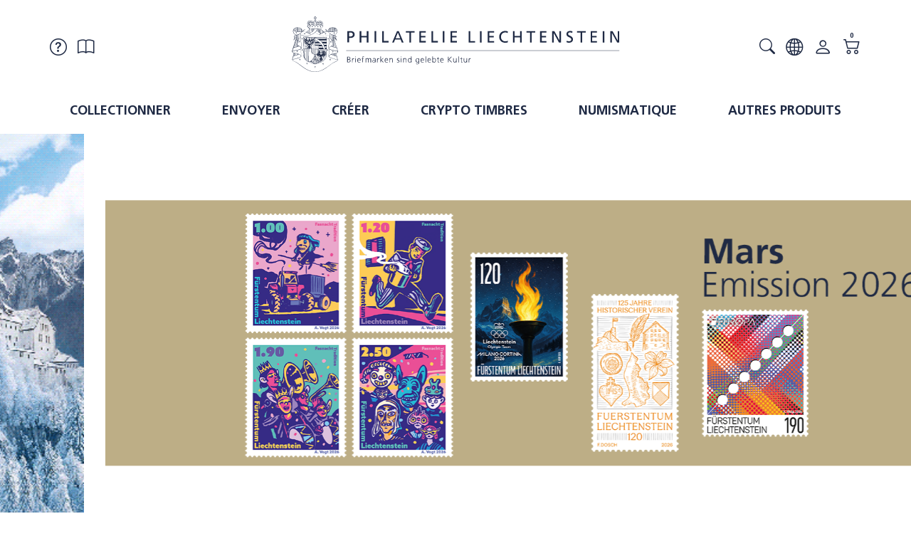

--- FILE ---
content_type: text/html; charset=UTF-8
request_url: https://www.philatelie.li/index.php?___store=fr&q=219.13.&___from_store=fr&lang=fr
body_size: 16891
content:
<!DOCTYPE html>
<html lang="fr">
  <head>
    <meta charset="utf-8">
    <meta name="author" content="PepperShop.com by Glarotech GmbH">
    <meta name="viewport" content="width=device-width, initial-scale=1">
    <meta http-equiv="X-UA-Compatible" content="IE=edge">

    
    
    <link rel="alternate" type="application/rss+xml" href="https://www.philatelie.li/shop/rss_feed_neue_artikel.php" title="Philatelie Liechtenstein: Article nouveau">
    
    
    <link rel="search" type="application/opensearchdescription+xml" href="https://www.philatelie.li/shop/addsearchengine/add_shop_searchengine.xml" title="Philatelie Liechtenstein Recherche rapide">
    

    
    <link rel="icon" type="image/png" sizes="16x16" href="https://www.philatelie.li/shop/Bilder/favicon/favicon-16x16.png?v=8">
    <link rel="icon" type="image/png" sizes="32x32" href="https://www.philatelie.li/shop/Bilder/favicon/favicon-32x32.png?v=8">
    <link rel="icon" type="image/png" sizes="96x96" href="https://www.philatelie.li/shop/Bilder/favicon/favicon-96x96.png?v=8">
    <link rel="icon" type="image/png" sizes="192x192" href="https://www.philatelie.li/shop/Bilder/favicon/favicon-192x192.png?v=8">
    <link rel="apple-touch-icon" sizes="57x57" href="https://www.philatelie.li/shop/Bilder/favicon/favicon-57x57.png?v=8">
    <link rel="apple-touch-icon" sizes="60x60" href="https://www.philatelie.li/shop/Bilder/favicon/favicon-60x60.png?v=8">
    <link rel="apple-touch-icon" sizes="72x72" href="https://www.philatelie.li/shop/Bilder/favicon/favicon-72x72.png?v=8">
    <link rel="apple-touch-icon" sizes="76x76" href="https://www.philatelie.li/shop/Bilder/favicon/favicon-76x76.png?v=8">
    <link rel="apple-touch-icon" sizes="114x114" href="https://www.philatelie.li/shop/Bilder/favicon/favicon-114x114.png?v=8">
    <link rel="apple-touch-icon" sizes="120x120" href="https://www.philatelie.li/shop/Bilder/favicon/favicon-120x120.png?v=8">
    <link rel="apple-touch-icon" sizes="144x144" href="https://www.philatelie.li/shop/Bilder/favicon/favicon-144x144.png?v=8">
    <link rel="apple-touch-icon" sizes="152x152" href="https://www.philatelie.li/shop/Bilder/favicon/favicon-152x152.png?v=8">
    <link rel="apple-touch-icon" sizes="180x180" href="https://www.philatelie.li/shop/Bilder/favicon/favicon-180x180.png?v=8">
    <meta name="msapplication-TileImage" content="https://www.philatelie.li/shop/Bilder/favicon/favicon-144x144.png?v=8">
    

    <title>Philatelie Liechtenstein</title>
    <link rel="alternate" href="https://www.philatelie.li/index.php?lang=de" hreflang="de">
    <link rel="alternate" href="https://www.philatelie.li/index.php?lang=en" hreflang="en">
    <link rel="alternate" href="https://www.philatelie.li/index.php?lang=fr" hreflang="fr">
    <link rel="alternate" href="https://www.philatelie.li/index.php" hreflang="x-default">
    <link rel="canonical" href="https://www.philatelie.li/index.php?lang=fr">
    <meta name="description" content="Informations sur les livraisons aux États-Unis et dans ses territoiresEn raison des réglementations douanières actuelles, nous ne sommes pas en me..">
    <meta property="og:image" content="https://www.philatelie.li/shop/open_graph_image.php?id=0">
    <meta property="og:image:secure_url" content="https://www.philatelie.li/shop/open_graph_image.php?id=0">
    <meta property="og:title" content="Philatelie Liechtenstein">
    <meta property="og:type"  content="website">
    <meta property="og:description" content="Informations sur les livraisons aux États-Unis et dans ses territoiresEn raison des réglementations douanières actuelles, nous ne sommes pas en me..">
    <meta property="og:url" content="https://www.philatelie.li/">
    <meta property="og:site_name" content="Philatelie Liechtenstein">

    
<script src="https://te7385a6d.emailsys1a.net/form/78/5585/734423d5a0/popup.js?_g=1674826933" async></script>

    <link rel="stylesheet" href="/shop/resourceloader_get_css.php?hash=b47830f1db47815bf684a9c775a972aa"><script src="/lib/jquery/jquery.min.js?v=2191"></script>



















  <script>
    var PepperShop    = {};
    PepperShop.config = {};
    PepperShop.config.shopWebrootUrl = '/';
    PepperShop.config.shopWebrootPath = '/';
    PepperShop.config.userLanguage = 'fr';
    PepperShop.config.httpschema = 'https://www.philatelie.li'


    $(document).ready(function() {
        $('[data-toggle="tooltip"]').tooltip();
        resize_article_boxes();
        // CMS: FAQ Accordions 
        if ($('.cms_collapse').length > 0) {
            $('.cms_collapse h4.content, .cms_collapse h3.content').on('click',function (){
                var $collapsible_row = $(this).parents('.cms_collapse').find('.row:last-child');
                var row_height = $collapsible_row.height();
                if ($collapsible_row.hasClass('opened')) {
                    $collapsible_row.parents('.container').css('padding-bottom', 0);
                }
                else {
                    $collapsible_row.parents('.container').css('padding-bottom', row_height);
                }
                $(this).parents('.cell').toggleClass('opened');
                $collapsible_row.toggleClass('opened');
            });
        }
    });
    $(window).resize( function() {
        resize_article_boxes();
    });

    function resize_article_boxes() {
        var $article_boxes = $('.artikelliste_mehrspaltig .artikel_box, .kat_content.gestalten .artikel_box');
        var beschr_height = 0;
        var name_height = 0;
        var preis_height = 0;
        $article_boxes.find('div.artikel_box_kurzbeschr').css('height','');
        $article_boxes.find('div.artikel_box_name').css('height','');
        $article_boxes.find('div.artikel_box_preis').css('height','');
        if ($article_boxes.length > 0) {
            $article_boxes.each(function() {
                if ($(this).find('div.artikel_box_kurzbeschr').innerHeight() > beschr_height) beschr_height = $(this).find('div.artikel_box_kurzbeschr').innerHeight();
                if ($(this).find('div.artikel_box_name').innerHeight() > name_height) name_height = $(this).find('div.artikel_box_name').innerHeight();
                if ($(this).find('div.artikel_box_preis').innerHeight() > preis_height) preis_height = $(this).find('div.artikel_box_preis').innerHeight();
            });
            $article_boxes.find('div.artikel_box_kurzbeschr').css('height', beschr_height);
            $article_boxes.find('div.artikel_box_name').css('height', name_height);
            $article_boxes.find('div.artikel_box_preis').css('height', preis_height);
        }
    }

  </script>

  














<script src="/lib/bootstrap/js/bootstrap.min.js?v=2191"></script>











<script src="/lib/sweetalert2/sweetalert2.min.js?v=2191"></script>



<script src="/shop/assets/cms/js/cms_scripts.js?v=2191"></script>
<style>* { box-sizing: border-box; } body {margin: 0;}#cms1_ipp9k{text-align:center;}#cms1_i9oyf{text-align:center;}#cms1_i6axo{text-align:center;}#cms1_imjuv{align-items:flex-start;}#cms1_i17sl{min-height:36px;text-align:center;}#cms1_i1rk4{text-align:center;}#cms1_id9yw{background-color:#ffffff;flex-grow:4;}#cms1_ip9ir{flex-grow:3;}#cms1_ilkhj{transform:translate3d(0%, 0%,0);}#cms1_i2y7p{background-color:#ccbc91;}#cms1_imsgw{align-items:stretch;}#cms1_ipc0b{background-color:#ccbc91;}#cms1_iq6nl{align-items:stretch;}#cms1_ia5sp{text-align:center;}#cms1_ijuep{text-align:center;}#cms1_iejd4{text-align:center;}#cms1_irwgj{text-align:center;}#cms1_i6r0o{text-align:left;}#cms1_iqkbh{height:90%;}#cms1_iylyl{background-color:#ccbc91;background-image:none;color:#1f2a44;border-color:#ccbc91;}#cms1_imst51{background-color:#ccbc91;}#cms1_il4vtg{align-items:stretch;}#cms1_iifj3y{background-color:#ccbc91;}#cms1_iniffa{align-items:stretch;}#cms1_i28yh9{text-align:center;}#cms1_iuq8yy{text-align:center;}#cms1_i7ozoi{background-color:#1f2a44;}</style>












<style>* { box-sizing: border-box; } body {margin: 0;}#cms3_iiz2{text-align:center;}#cms3_ig04{background-color:#A8996880;}#cms3_igmqz{background-color:#091f39;}#cms3_i364k{align-items:stretch;}#cms3_i7mtfr{color:rgb(255, 255, 255);}#cms3_i2y2o7{color:rgb(255, 255, 255);}#cms3_iyfvu4{color:rgb(255, 255, 255);}#cms3_iezm5k{height:36px;}#cms3_izp1t4{height:100%;width:auto;align-self:flex-start;}#cms3_i63p3g{height:100%;width:auto;}#cms3_ij8q3w{height:36px;}#cms3_i0rxo8{height:100%;width:auto;}#cms3_ig8ews{height:36px;}#cms3_ik55xk{height:100%;width:auto;}#cms3_iczuje{height:36px;}#cms3_i3h6kh{height:100%;width:auto;align-self:flex-start;}#cms3_irfe7h{height:36px;}#cms3_izrw63{height:100%;width:auto;align-self:flex-start;}#cms3_izcgy3{height:36px;}#cms3_i2b4bj{text-align:center;}#cms3_iivmjh{text-align:right;}#cms3_ijuthd{color:rgb(255, 255, 255);}</style>






    
    
  </head>



  

  <body class="start">
  






    <!-- PepperShop start -->
    <div class="shop_table shadow" id="shop_table">
      
      
      
      
      
      <header class="hauptnav_td  sticky">
         
<script>
    function popUp(URL) {
        day = new Date();
        id = day.getTime();
        eval("page" + id + " = window.open(URL, '" + id + "', 'toolbar=0,scrollbars=1,location=0,statusbar=0,menubar=0,resizable=0,width=640,height=670,left = 312,top = 234');");
    }
</script>


<div class="visible-xs container" id="navbar-mobile">
  <div class="navbar-header">
    <div class="navbar-header-flex">
      <div class="left">
        <a class="navbar-brand top_titel hidden-print" href="https://www.philatelie.li/"><img id="shoplogo_xs" src="https://www.philatelie.li/shop/Bilder/shoplogo_xs.svg" alt="Philatelie Liechtenstein"></a>
      </div>
      <div class="right">
        
        <a class="btn navbar-toggle quicksearch_link" href="#" data-toggle="collapse" data-target="#search-navbar-collapse" title="Recherche">
          <i class="bi bi-search"></i>
        </a>
        
        
        <a class="btn navbar-toggle to_account" href="/shop/kunde_account.php?zeig_immer_login=true" title="Mon compte"><i class="bi bi-person"></i></a>
        
        
        
        
        <a class="btn navbar-toggle to_wk_layer" href="https://www.philatelie.li/shop/USER_BESTELLUNG_AUFRUF.php?darstellen=1" title="Panier">
          <i class="bi bi-cart2"></i>
          <span class="wk_info_box anzahl_artikel">0</span>
        </a>
        
        
      </div>
      <button class="navbar-toggle dl-trigger" type="button">
        <span class="sr-only">Menu</span>
        <span class="icon-bar"></span>
        <span class="icon-bar"></span>
        <span class="icon-bar"></span>
      </button>
    </div>
    <div class="collapse navbar-collapse" id="search-navbar-collapse">
      <form class="suchformular" role="search" action="https://www.philatelie.li/shop/USER_ARTIKEL_HANDLING_AUFRUF.php" method="GET" name="quicksearch" onSubmit="return chkQuicksearch('search-navbar-input')">
        <input type="hidden" name="darstellen" value="1">
        <input type="hidden" name="lowlimit" value="0">
        <input type="hidden" name="highlimit" value="48">
        <div class="input-group">
          <span class="input-group-btn">
            <button type="submit" class="btn btn-default"><span class="bi bi-search"></span></button>
          </span>
          <input class="suchformular form-control" id="search-navbar-input" type="text" name="Suchstring" value="" placeholder="chercher" aria-autocomplete="list">
        </div>
        
      </form>
    </div>
  </div>
  <div class="top_titel visible-print"><img id="shoplogo_druck_xs" src="https://www.philatelie.li/shop/Bilder/shoplogo_druck.png" alt="Philatelie Liechtenstein"></div> <!-- NACH NAVBAR-MOBILE FOR PRINT -->
  
  <div id="dl-menu" class="dl-menuwrapper visible-xs">
    <ul class="dl-menu">
      <li class="dl-static title">shop</li>
      









 



   
 
  

  
    

    
    
    
    <li>
      <a class="" data-category-id="942" data-has-child-categories="true" href="/ki/fr/Collectionner.html" >Collectionner</a>
      
        <a class="sub " href="/ki/fr/Collectionner.html" data-category-id="942" data-has-child-categories="true">&nbsp;</a>
      
      
      </li>     
      
      
    

    


    

  
    

    
    
    
    <li>
      <a class="" data-category-id="1052" data-has-child-categories="true" href="/ki/fr/Envoyer.html" >Envoyer</a>
      
        <a class="sub " href="/ki/fr/Envoyer.html" data-category-id="1052" data-has-child-categories="true">&nbsp;</a>
      
      
      </li>     
      
      
    

    


    

  
    

    
    
    
    <li>
      <a class="" data-category-id="1029" data-has-child-categories="true" href="/ki/fr/Creer.html" >Créer</a>
      
        <a class="sub " href="/ki/fr/Creer.html" data-category-id="1029" data-has-child-categories="true">&nbsp;</a>
      
      
      </li>     
      
      
    

    


    

  
    

    
    
    
    <li>
      <a class="" data-category-id="933" data-has-child-categories="true" href="/ki/fr/Crypto-timbres.html" >Crypto timbres</a>
      
        <a class="sub " href="/ki/fr/Crypto-timbres.html" data-category-id="933" data-has-child-categories="true">&nbsp;</a>
      
      
      </li>     
      
      
    

    


    

  
    

    
    
    
    <li>
      <a class="" data-category-id="1047" data-has-child-categories="true" href="/ki/fr/Numismatique.html" >Numismatique</a>
      
        <a class="sub " href="/ki/fr/Numismatique.html" data-category-id="1047" data-has-child-categories="true">&nbsp;</a>
      
      
      </li>     
      
      
    

    


    

  
    

    
    
    
    <li>
      <a class="" data-category-id="1038" data-has-child-categories="true" href="/ki/fr/Autres-produits.html" >Autres produits</a>
      
        <a class="sub " href="/ki/fr/Autres-produits.html" data-category-id="1038" data-has-child-categories="true">&nbsp;</a>
      
      
      </li>     
      
      
    

    


    

  

  






        


      
      <li class="dl-static title">Informations</li>
      <li id="box_content_hauptnav_mobile" class="dl-static">
      <a class="" href="/fr/blog"  >Actualités</a>
      <a class="" href="/fr/page/abonnement"  >Abonnement</a>
      <a class="" href="/fr/page/Brochures"  >Brochures</a>
        <div class="sub dl-static">
      <a class="" href="/fr/page/archives-des-brochures"  >Archives des Brochures</a>
      <a class="" href="/fr/page/archives-des-timbrage"  >Archives des timbrage</a>
        </div>
      <a class="" href="/fr/page/Presse-Médias"  >Presse / Médias</a>
      <a class="" href="/fr/page/Principauté-de-Liechtenstein"  >Principauté de Liechtenstein</a>
</li>
      
      <li class="dl-static title">Aide</li>
      <li id="box_content_hauptnav_mobile" class="dl-static">
      <a class="" href="/fr/page/Service-Clientele"  >Service Clientele</a>
      <a class="" href="/fr/page/Points-de-vente"  >Points de vente</a>
      <a class="" href="/fr/page/Newsletter"  >Newsletter</a>
      <a class="" href="/fr/page/Musée-de-la-poste"  >Musée de la poste du Liechtenstein</a>
      <a class="" href="/fr/page/Sociétés-de-collectionneurs"  >Sociétés de collectionneurs</a>
      <a class="" href="/fr/page/Informations-sur-les-crypto-timbres"  >Crypto Timbres</a>
      <a class="" href="/fr/page/Postcrossing"  >Postcrossing</a>
      <a class="" href="/fr/page/Stamp-Manager"  >Stamp Manager</a>
</li>
      
      <li class="dl-static">
        <span class="language_container"><a href="/index.php?___store=fr&amp;q=219.13.&amp;___from_store=fr&amp;lang=de" class="ibox_content link-sprache">DE</a>
<a href="/index.php?___store=fr&amp;q=219.13.&amp;___from_store=fr&amp;lang=en" class="ibox_content link-sprache">EN</a>
<a href="/index.php?___store=fr&amp;q=219.13.&amp;___from_store=fr&amp;lang=fr" class="ibox_content active link-sprache">FR</a>
</span>
        <span class="currency_container"><a href="/index.php?&amp;___store=fr&amp;q=219.13.&amp;___from_store=fr&amp;waehrung=chf" class="ibox_content active link-waehrung">CHF</a>
<a href="/index.php?&amp;___store=fr&amp;q=219.13.&amp;___from_store=fr&amp;waehrung=eur" class="ibox_content link-waehrung">&euro;</a>
</span>
      </li>
      
    </ul>
  </div>
  <script>
  PepperShop.Request = { categoryId: null, categoryHierarchy: [] };
  PepperShop.config.apiUrl = '' + 'https://www.philatelie.li/shop/ajax_handler.php?ajax_handler_id=get_unterkategorien';
  document.addEventListener('DOMContentLoaded', () => {
      if(typeof $( '#dl-menu' ).dlmenu === 'function') {
          $( '#dl-menu' ).dlmenu({
                                     jumpToRoot: false,
                                     labels: { backLabel : 'précédente'},
                                     animationClasses : { classin : 'dl-animate-in-2', classout : 'dl-animate-out-2' }
                                 });
          $('.dl-trigger').click(function(){
              $('#search-navbar-collapse').removeClass('in');
          });
      };
      // Damit immer nur die sichtbare hoehe verwendet wird, auch wenn die Adressbar sichtbar ist
      var calc_max_dl_menu_size = function(){
          $('#dl-menu .dl-menu').css('height', 'calc(' + window.innerHeight + 'px - 5rem)');
      };

      $(window).on('resize touchmove', function () {
          calc_max_dl_menu_size();
      });

    $('.ibox.box_content .boxlink_active').parents('.ibox.box_content').find('.ibox_top > a.ibox_top').addClass('active');
    $('[data-toggle="collapse"]').on('click', function(){
        if (!$(this).siblings('.collapse').hasClass('in') || $(this).siblings('.collapse').find('.boxlink_active').length > 0){
            $(this).addClass('active');
        }
        else {
            $(this).removeClass('active');
        }
    });
  });
  $(document).on('mousedown', function(evt){
      if (typeof evt.target.href !== 'undefined' || evt.target.classList.contains('btn') || evt.target.classList.contains('form-control')) return true;
      if (evt.target.classList.contains('suchformular')) {
          return;
      }
      // Suche schliessen, wenn irgendwo geklickt wird
      if (!$('.quicksearch_container a.ibox_top').hasClass('collapsed') && !evt.target.classList.contains('bi-search')) {
          $('.quicksearch_container a.ibox_top').addClass('collapsed');
          $('body').removeClass('overlay');
          $('.search.navbar-collapse').removeClass('in');
      }
      if ($(evt.target).parents('[data-toggle="collapse"]').length > 0) {
          return;
      }
      $('.navbar-collapse').removeClass('in');
      $('[data-toggle="collapse"]').removeClass('active');
      $('.boxlink_active').parents('.ibox.box_content').find('[data-toggle="collapse"]').addClass('active');
      if ($('.cart_container').hasClass('active')) $('.cart_container').removeClass('active');
  });

  </script>
  
</div>
<div class="hidden-xs top">
  <div class="header_subnav">
    <div class="container">
      <div class="row pull-right">
        <div class="col-xs-12">
          
          
          
          
        </div>    
      </div><!-- /row -->
    </div><!-- /container -->
  </div><!-- /header_subnav -->

  <div class="container">
    <div class="container_hauptnavigation no_menu ">
      <div class="hauptnavigation_left order_second">
        <div class="top_titel">
          <a class="hidden-xs hidden-print top_titel" href="https://www.philatelie.li/" accesskey="0"><img id="shoplogo" src="https://www.philatelie.li/shop/Bilder/shoplogo.svg" alt="Philatelie Liechtenstein"></a>
          <a class="hidden-xs visible-print top_titel" href="https://www.philatelie.li/"><img id="shoplogo_druck" src="https://www.philatelie.li/shop/Bilder/shoplogo_druck.png" alt="Philatelie Liechtenstein"></a>
        </div>
      </div>
      <div class="hauptnavigation_middle order_first">
        <div class="top_stern pull-left">
        
        <div class="ibox box_content">
          <div class="ibox_top">
            <a class="ibox_top collapsed" onClick="$('.navbar-collapse').not(this).removeClass('in');" data-toggle="collapse" data-target="#box-content-hilfe" title="Aide"><i class="bi bi-question-circle"></i></a>
            <div class="ibox_content hilfe collapse navbar-collapse" id="box-content-hilfe">
              <div class="box_content cf">
  <ul>
      <li><a href="/fr/page/Service-Clientele" class="ibox_content"  >Service Clientele</a></li>
      <li><a href="/fr/page/Points-de-vente" class="ibox_content"  >Points de vente</a></li>
      <li><a href="/fr/page/Newsletter" class="ibox_content"  >Newsletter</a></li>
      <li><a href="/fr/page/Musée-de-la-poste" class="ibox_content"  >Musée de la poste du Liechtenstein</a></li>
      <li><a href="/fr/page/Sociétés-de-collectionneurs" class="ibox_content"  >Sociétés de collectionneurs</a></li>
      <li><a href="/fr/page/Informations-sur-les-crypto-timbres" class="ibox_content"  >Crypto Timbres</a></li>
      <li><a href="/fr/page/Postcrossing" class="ibox_content"  >Postcrossing</a></li>
      <li><a href="/fr/page/Stamp-Manager" class="ibox_content"  >Stamp Manager</a></li>
  </ul>
</div>
            </div>
          </div>
        </div>
        
        
        <div class="ibox box_content">
          <div class="ibox_top">
            <a class="ibox_top collapsed" onClick="$('.navbar-collapse').not(this).removeClass('in');" data-toggle="collapse" data-target="#box-content-infos" title="Informations"><i class="bi bi-book"></i></a>
            <div class="ibox_content infos collapse navbar-collapse" id="box-content-infos">
              <div class="box_content hilfe">
  <ul id="box_content_hilfe">
      <li><a class="ibox_content " href="/fr/blog" >Actualités</a></li>
      <li><a class="ibox_content " href="/fr/page/abonnement" >Abonnement</a></li>
      <li><a class="ibox_content " href="/fr/page/Brochures" >Brochures</a>
        <ul>
      <li><a class="ibox_content " href="/fr/page/archives-des-brochures" >Archives des Brochures</a></li>
      <li><a class="ibox_content " href="/fr/page/archives-des-timbrage" >Archives des timbrage</a></li>
        </ul>
      </li>
      <li><a class="ibox_content " href="/fr/page/Presse-Médias" >Presse / Médias</a></li>
      <li><a class="ibox_content " href="/fr/page/Principauté-de-Liechtenstein" >Principauté de Liechtenstein</a></li>
  </ul>
</div>
            </div>
          </div>
        </div>
        
        
        
        
        </div>
      </div>
      <div class="hauptnavigation_right order_third">
        <div class="top_stern pull-right">
          
          <div class="ibox quicksearch_container">
            <div class="ibox_top">
              <a class="ibox_top collapsed quicksearch_link" data-toggle="collapse" data-target="#search-navbar-collapse-desktop" href="#" title="Recherche"><span class="bi bi-search"></span></a>
            </div>
          </div>
          
          
          
          <div class="ibox language_container">
            <div class="ibox_top">
              <a class="ibox_top collapsed" onClick="$('.navbar-collapse').not(this).removeClass('in');" data-toggle="collapse" data-target="#language-selection-collapse" title="Langue"><i class="bi bi-globe2"></i></a>
              <div class="ibox_content collapse navbar-collapse" id="language-selection-collapse">
                <a href="/index.php?___store=fr&amp;q=219.13.&amp;___from_store=fr&amp;lang=de" class="ibox_content link-sprache">Deutsch</a>
<a href="/index.php?___store=fr&amp;q=219.13.&amp;___from_store=fr&amp;lang=en" class="ibox_content link-sprache">English</a>
<a href="/index.php?___store=fr&amp;q=219.13.&amp;___from_store=fr&amp;lang=fr" class="ibox_content active link-sprache">Fran&ccedil;ais</a>

              </div>
            </div>
          </div>
          
          
          <div class="ibox account_container">
            
















    













<div class="ibox_top" id="login_box_ibox_top">
  <a class="ibox_top" href="https://www.philatelie.li/shop/kunde_account.php
" title="Mon compte"><i class="bi bi-person"></i>  </a>
</div>


  
















          </div>
          
          
          
          
          




<script>
  // fuer IOS back-forward cache Problem
  if ((/iphone|ipod|ipad.*os/gi).test(navigator.appVersion)) {
      window.onpageshow = function(evt) {
          // wenn persisted, dann in page cache, neu laden
          if (evt.persisted) {
              document.body.style.display = "none";
              location.reload();
          }
      };
  }
</script>






<div id="in_warenkorb_gelegt_layer" style="display:none;">
  <div class="wk_layer_container">
    <div class="neuer_artikel_in_wk_content">
      <div class="neuer_artikel_in_wk_checkmark">
        <div class="wk_layer_checkmarkborder">
            <span class="bi bi-check2"></span>
        </div>
      </div>
      <div class="neuer_artikel_in_wk_artikel">
        <div class="neuer_artikel_in_wk_text">
          <h2 class="content">Article ajouté</h2>
          <h3 class="content article_name" id="neuer_artikel_in_wk_name">article</h3>
        </div>
      </div>
    </div>
    <hr class="wk_layer_trennlinie">
    
    <div id="neuer_artikel_in_wk_message" role="alert"></div>
    <div class="row">
      <div class="col-xs-12 neuer_artikel_in_wk_buttons">
        <div class="btn-group">
           <button class="btn btn-default  " type="button" onClick="$.fancybox.close()"><span class="bi bi-chevron-left"></span> Continuer vos achats</button> 
           <button class="btn btn-default  " type="button" onclick="$.fancybox.close();window.location.href='https://www.philatelie.li/shop/USER_BESTELLUNG_AUFRUF.php?darstellen=1'"><span class="bi bi-cart2"></span> Panier</button> 
           <button class="btn btn-primary  " type="button" onclick="$.fancybox.close();window.location.href='https://www.philatelie.li/shop/USER_BESTELLUNG_1.php?darstellen=1'"><span class="bi bi-bag-check-fill"></span> Caisse</button> 
        </div>
      </div>
    </div>
  </div>
</div>



<div class="warenkorb_layer right" id="warenkorb_layer">
  <div id="loader" class="lds-wrapper" style="display: none"><div class="lds-ripple"><div></div><div></div></div></div>
  <div class="wk_layer_content">
    













  
  <div class="wk_layer_header">
    <h3 class="content header_title">Panier</h3>
  </div>
  
  
  
  
  <div class="wk_layer_no_art">
    <h4 class="content no_art_text">Votre panier est vide!</h4>
  </div>
  
  
  
  







  </div>
</div>





  <div class="ibox cart_container" id="cart_container">
    <div class="ibox_top">
      <a href="#" class="ibox_top to_wk_layer" title="Panier">
        <span class="bi bi-cart2"></span>
        <span class="wk_info_box">0</span>
      </a>
    </div>
  </div>





          
          
        </div> <!-- end top_stern -->
      </div>
      <div class="hauptnavigation_bottom order_last centered">
        
        <div class="slidemenu_wrapper hidden-print">
          <div class="hidden-xs">
            <nav class="hauptnav_slidemenu">
            



<div id="hauptnavigation" class="nav_slidemenu">
        
  <ul class="sf-menu">






 



   
 
  

  
    

    
    
    
    <li>
      <a class="" data-category-id="942" data-has-child-categories="true" href="/ki/fr/Collectionner.html" >Collectionner</a>
      
        <a class="sub " href="/ki/fr/Collectionner.html" data-category-id="942" data-has-child-categories="true">&nbsp;</a>
      
      
      
      <ul>
      
    

    


    

  
    

    
    
    
    <li>
      <a class="" data-category-id="965" data-has-child-categories="true" href="/ki/fr/Collectionner/Emissions-de-timbres-offres.html" >Année de publication actuelle</a>
      
        <a class="sub " href="/ki/fr/Collectionner/Emissions-de-timbres-offres.html" data-category-id="965" data-has-child-categories="true">&nbsp;</a>
      
      
      
      <ul>
      
    

    


    

  
    

    
    
    
    <li>
      <a class="" data-category-id="1084" data-has-child-categories="true" href="/ki/fr/Collectionner/Emissions-de-timbres-offres/Emission-1-2026.html" >Emission 1/2026</a>
      
        <a class="sub " href="/ki/fr/Collectionner/Emissions-de-timbres-offres/Emission-1-2026.html" data-category-id="1084" data-has-child-categories="true">&nbsp;</a>
      
      
      
      <ul>
      
    

    


    

  
    

    
    
    
    <li>
      <a class="" data-category-id="1085" data-has-child-categories="false" href="/ki/fr/Collectionner/Emissions-de-timbres-offres/Emission-1-2026/Jeux-Olympiques-dhiver-2026.html" >Jeux Olympiques d&apos;hiver 2026</a>
      
      
      </li>     
      
      
    

    


    

  
    

    
    
    
    <li>
      <a class="" data-category-id="1087" data-has-child-categories="false" href="/ki/fr/Collectionner/Emissions-de-timbres-offres/Emission-1-2026/Carnaval-Tradition.html" >Carnaval/Tradition</a>
      
      
      </li>     
      
      
    

    


    

  
    

    
    
    
    <li>
      <a class="" data-category-id="1092" data-has-child-categories="false" href="/ki/fr/Collectionner/Emissions-de-timbres-offres/Emission-1-2026/125-ans-de-lAssociation-Historique-du-Liechtenstein.html" >125 ans de l&apos;Association Historique du Liechtenstein</a>
      
      
      </li>     
      
      
    

    


    

  
    

    
    
    
    <li>
      <a class="" data-category-id="1089" data-has-child-categories="false" href="/ki/fr/Collectionner/Emissions-de-timbres-offres/Emission-1-2026/EUROPA-70-ans-de-PostEurop.html" >EUROPA - 70 ans de PostEurop</a>
      
      
      </li>     
      
      
    

    


    

  
    

    
    
    
    <li>
      <a class="" data-category-id="1091" data-has-child-categories="false" href="/ki/fr/Collectionner/Emissions-de-timbres-offres/Emission-1-2026/Produits-philateliques-complementaires-1-2026.html" >Produits philatéliques complémentaires</a>
      
      
      </li>     
      
      
    

    


    

  
    

    
    
    
    <li>
      <a class="" data-category-id="1088" data-has-child-categories="false" href="/ki/fr/Collectionner/Emissions-de-timbres-offres/Emission-1-2026/Offre-philatelique-1-2026.html" >Offre philatélique</a>
      
      
      </li>     
      
      
    

    


    

  

   
    </ul>
  </li>
  



   
 
  

  

   
    </ul>
  </li>
  



   
 
  

  
    

    
    
    
    <li>
      <a class="" data-category-id="998" data-has-child-categories="true" href="/ki/fr/Collectionner/Apercus-annuels.html" >Aperçus annuels</a>
      
        <a class="sub " href="/ki/fr/Collectionner/Apercus-annuels.html" data-category-id="998" data-has-child-categories="true">&nbsp;</a>
      
      
      
      <ul>
      
    

    


    

  
    

    
    
    
    <li>
      <a class="" data-category-id="1078" data-has-child-categories="true" href="/ki/fr/Collectionner/Apercus-annuels/Emission-2025.html" >Emission 2025</a>
      
        <a class="sub " href="/ki/fr/Collectionner/Apercus-annuels/Emission-2025.html" data-category-id="1078" data-has-child-categories="true">&nbsp;</a>
      
      
      
      <ul>
      
    

    


    

  
    

    
    
    
    <li>
      <a class="" data-category-id="1083" data-has-child-categories="false" href="/ki/fr/Collectionner/Apercus-annuels/Emission-2025/Timbres-2025.html" >Timbres</a>
      
      
      </li>     
      
      
    

    


    

  
    

    
    
    
    <li>
      <a class="" data-category-id="1079" data-has-child-categories="false" href="/ki/fr/Collectionner/Apercus-annuels/Emission-2025/Cartes-maximum-2025.html" >Cartes maximum</a>
      
      
      </li>     
      
      
    

    


    

  
    

    
    
    
    <li>
      <a class="" data-category-id="1081" data-has-child-categories="false" href="/ki/fr/Collectionner/Apercus-annuels/Emission-2025/Enveloppe-premier-jour-2025.html" >Enveloppe premier jour</a>
      
      
      </li>     
      
      
    

    


    

  
    

    
    
    
    <li>
      <a class="" data-category-id="1080" data-has-child-categories="false" href="/ki/fr/Collectionner/Apercus-annuels/Emission-2025/Feuilles-de-collection-2025.html" >Feuilles de collection</a>
      
      
      </li>     
      
      
    

    


    

  
    

    
    
    
    <li>
      <a class="" data-category-id="1082" data-has-child-categories="false" href="/ki/fr/Collectionner/Apercus-annuels/Emission-2025/Entiers-Postaux-2025.html" >Entiers Postaux</a>
      
      
      </li>     
      
      
    

    


    

  

   
    </ul>
  </li>
  



   
 
  

  
    

    
    
    
    <li>
      <a class="" data-category-id="1023" data-has-child-categories="true" href="/ki/fr/Collectionner/Apercus-annuels/Emission-2024.html" >Emission 2024</a>
      
        <a class="sub " href="/ki/fr/Collectionner/Apercus-annuels/Emission-2024.html" data-category-id="1023" data-has-child-categories="true">&nbsp;</a>
      
      
      
      <ul>
      
    

    


    

  
    

    
    
    
    <li>
      <a class="" data-category-id="1028" data-has-child-categories="false" href="/ki/fr/Collectionner/Apercus-annuels/Emission-2024/Timbres-2024.html" >Timbres</a>
      
      
      </li>     
      
      
    

    


    

  
    

    
    
    
    <li>
      <a class="" data-category-id="1027" data-has-child-categories="false" href="/ki/fr/Collectionner/Apercus-annuels/Emission-2024/Cartes-maximum-2024.html" >Cartes maximum</a>
      
      
      </li>     
      
      
    

    


    

  
    

    
    
    
    <li>
      <a class="" data-category-id="1024" data-has-child-categories="false" href="/ki/fr/Collectionner/Apercus-annuels/Emission-2024/Enveloppe-premier-jour-2024.html" >Enveloppe premier jour</a>
      
      
      </li>     
      
      
    

    


    

  
    

    
    
    
    <li>
      <a class="" data-category-id="1026" data-has-child-categories="false" href="/ki/fr/Collectionner/Apercus-annuels/Emission-2024/Feuilles-de-collection-2024.html" >Feuilles de collection</a>
      
      
      </li>     
      
      
    

    


    

  
    

    
    
    
    <li>
      <a class="" data-category-id="1025" data-has-child-categories="false" href="/ki/fr/Collectionner/Apercus-annuels/Emission-2024/Entiers-Postaux-2024.html" >Entiers Postaux</a>
      
      
      </li>     
      
      
    

    


    

  

   
    </ul>
  </li>
  



   
 
  

  
    

    
    
    
    <li>
      <a class="" data-category-id="999" data-has-child-categories="true" href="/ki/fr/Collectionner/Apercus-annuels/Emission-2023.html" >Emission 2023</a>
      
        <a class="sub " href="/ki/fr/Collectionner/Apercus-annuels/Emission-2023.html" data-category-id="999" data-has-child-categories="true">&nbsp;</a>
      
      
      
      <ul>
      
    

    


    

  
    

    
    
    
    <li>
      <a class="" data-category-id="1004" data-has-child-categories="false" href="/ki/fr/Collectionner/Apercus-annuels/Emission-2023/Timbres-2023.html" >Timbres</a>
      
      
      </li>     
      
      
    

    


    

  
    

    
    
    
    <li>
      <a class="" data-category-id="1002" data-has-child-categories="false" href="/ki/fr/Collectionner/Apercus-annuels/Emission-2023/Cartes-maximum-2023.html" >Cartes maximum</a>
      
      
      </li>     
      
      
    

    


    

  
    

    
    
    
    <li>
      <a class="" data-category-id="1001" data-has-child-categories="false" href="/ki/fr/Collectionner/Apercus-annuels/Emission-2023/Enveloppe-premier-jour-2023.html" >Enveloppe premier jour</a>
      
      
      </li>     
      
      
    

    


    

  
    

    
    
    
    <li>
      <a class="" data-category-id="1000" data-has-child-categories="false" href="/ki/fr/Collectionner/Apercus-annuels/Emission-2023/Feuilles-de-collection-2023.html" >Feuilles de collection</a>
      
      
      </li>     
      
      
    

    


    

  
    

    
    
    
    <li>
      <a class="" data-category-id="1003" data-has-child-categories="false" href="/ki/fr/Collectionner/Apercus-annuels/Emission-2023/Entiers-Postaux-2023.html" >Entiers Postaux</a>
      
      
      </li>     
      
      
    

    


    

  

   
    </ul>
  </li>
  



   
 
  

  
    

    
    
    
    <li>
      <a class="" data-category-id="1005" data-has-child-categories="true" href="/ki/fr/Collectionner/Apercus-annuels/Emission-2022.html" >Emission 2022</a>
      
        <a class="sub " href="/ki/fr/Collectionner/Apercus-annuels/Emission-2022.html" data-category-id="1005" data-has-child-categories="true">&nbsp;</a>
      
      
      
      <ul>
      
    

    


    

  
    

    
    
    
    <li>
      <a class="" data-category-id="1006" data-has-child-categories="false" href="/ki/fr/Collectionner/Apercus-annuels/Emission-2022/Entiers-Postaux-2022.html" >Entiers Postaux</a>
      
      
      </li>     
      
      
    

    


    

  
    

    
    
    
    <li>
      <a class="" data-category-id="1008" data-has-child-categories="false" href="/ki/fr/Collectionner/Apercus-annuels/Emission-2022/Timbres-2022.html" >Timbres</a>
      
      
      </li>     
      
      
    

    


    

  
    

    
    
    
    <li>
      <a class="" data-category-id="1010" data-has-child-categories="false" href="/ki/fr/Collectionner/Apercus-annuels/Emission-2022/Cartes-maximum-2022.html" >Cartes maximum</a>
      
      
      </li>     
      
      
    

    


    

  
    

    
    
    
    <li>
      <a class="" data-category-id="1007" data-has-child-categories="false" href="/ki/fr/Collectionner/Apercus-annuels/Emission-2022/Enveloppe-premier-jour-2022.html" >Enveloppe premier jour</a>
      
      
      </li>     
      
      
    

    


    

  
    

    
    
    
    <li>
      <a class="" data-category-id="1009" data-has-child-categories="false" href="/ki/fr/Collectionner/Apercus-annuels/Emission-2022/Feuilles-de-collection-2022.html" >Feuilles de collection</a>
      
      
      </li>     
      
      
    

    


    

  

   
    </ul>
  </li>
  



   
 
  

  
    

    
    
    
    <li>
      <a class="" data-category-id="1011" data-has-child-categories="true" href="/ki/fr/Collectionner/Apercus-annuels/Emissions-2021-1908.html" >Emissions 2020 - 1908</a>
      
        <a class="sub " href="/ki/fr/Collectionner/Apercus-annuels/Emissions-2021-1908.html" data-category-id="1011" data-has-child-categories="true">&nbsp;</a>
      
      
      
      <ul>
      
    

    


    

  
    

    
    
    
    <li>
      <a class="" data-category-id="1012" data-has-child-categories="false" href="/ki/fr/Collectionner/Apercus-annuels/Emissions-2021-1908/2021-2000.html" >2020 - 2000</a>
      
      
      </li>     
      
      
    

    


    

  
    

    
    
    
    <li>
      <a class="" data-category-id="1013" data-has-child-categories="false" href="/ki/fr/Collectionner/Apercus-annuels/Emissions-2021-1908/1999-1980.html" >1999 - 1980</a>
      
      
      </li>     
      
      
    

    


    

  
    

    
    
    
    <li>
      <a class="" data-category-id="1014" data-has-child-categories="false" href="/ki/fr/Collectionner/Apercus-annuels/Emissions-2021-1908/1979-1960.html" >1979 - 1960</a>
      
      
      </li>     
      
      
    

    


    

  
    

    
    
    
    <li>
      <a class="" data-category-id="1016" data-has-child-categories="false" href="/ki/fr/Collectionner/Apercus-annuels/Emissions-2021-1908/1959-1940.html" >1959 - 1940</a>
      
      
      </li>     
      
      
    

    


    

  
    

    
    
    
    <li>
      <a class="" data-category-id="1017" data-has-child-categories="false" href="/ki/fr/Collectionner/Apercus-annuels/Emissions-2021-1908/1939-1920.html" >1939 - 1920</a>
      
      
      </li>     
      
      
    

    


    

  
    

    
    
    
    <li>
      <a class="" data-category-id="1015" data-has-child-categories="false" href="/ki/fr/Collectionner/Apercus-annuels/Emissions-2021-1908/1919-1908.html" >1919 - 1908</a>
      
      
      </li>     
      
      
    

    


    

  

   
    </ul>
  </li>
  



   
 
  

  

   
    </ul>
  </li>
  



   
 
  

  
    

    
    
    
    <li>
      <a class="" data-category-id="952" data-has-child-categories="true" href="/ki/fr/Collectionner/Editions-annuelles.html" >Éditions annuelles</a>
      
        <a class="sub " href="/ki/fr/Collectionner/Editions-annuelles.html" data-category-id="952" data-has-child-categories="true">&nbsp;</a>
      
      
      
      <ul>
      
    

    


    

  
    

    
    
    
    <li>
      <a class="" data-category-id="954" data-has-child-categories="false" href="/ki/fr/Collectionner/Editions-annuelles/Annuaires.html" >Annuaires</a>
      
      
      </li>     
      
      
    

    


    

  
    

    
    
    
    <li>
      <a class="" data-category-id="953" data-has-child-categories="false" href="/ki/fr/Collectionner/Editions-annuelles/Series-annuelles.html" >Séries annuelles</a>
      
      
      </li>     
      
      
    

    


    

  

   
    </ul>
  </li>
  



   
 
  

  
    

    
    
    
    <li>
      <a class="" data-category-id="946" data-has-child-categories="true" href="/ki/fr/Collectionner/Produits-philateliques.html" >Produits philatéliques</a>
      
        <a class="sub " href="/ki/fr/Collectionner/Produits-philateliques.html" data-category-id="946" data-has-child-categories="true">&nbsp;</a>
      
      
      
      <ul>
      
    

    


    

  
    

    
    
    
    <li>
      <a class="" data-category-id="949" data-has-child-categories="false" href="/ki/fr/Collectionner/Produits-philateliques/Feuilles-de-stickers.html" >Feuilles de stickers</a>
      
      
      </li>     
      
      
    

    


    

  
    

    
    
    
    <li>
      <a class="" data-category-id="950" data-has-child-categories="false" href="/ki/fr/Collectionner/Produits-philateliques/Feuilles-de-collection.html" >Feuilles de collection</a>
      
      
      </li>     
      
      
    

    


    

  
    

    
    
    
    <li>
      <a class="" data-category-id="951" data-has-child-categories="false" href="/ki/fr/Collectionner/Produits-philateliques/Blocs-speciaux.html" >Blocs spéciaux</a>
      
      
      </li>     
      
      
    

    


    

  
    

    
    
    
    <li>
      <a class="" data-category-id="948" data-has-child-categories="false" href="/ki/fr/Collectionner/Produits-philateliques/Pieces-speciales.html" >Pièces spéciales</a>
      
      
      </li>     
      
      
    

    


    

  
    

    
    
    
    <li>
      <a class="" data-category-id="947" data-has-child-categories="false" href="/ki/fr/Collectionner/Produits-philateliques/Feuille-dimpression.html" >Feuille d&apos;impression</a>
      
      
      </li>     
      
      
    

    


    

  

   
    </ul>
  </li>
  



   
 
  

  
    

    
    
    
    <li>
      <a class="" data-category-id="943" data-has-child-categories="true" href="/ki/fr/Collectionner/Produits-dexposition.html" >Produits d&apos;exposition</a>
      
        <a class="sub " href="/ki/fr/Collectionner/Produits-dexposition.html" data-category-id="943" data-has-child-categories="true">&nbsp;</a>
      
      
      
      <ul>
      
    

    


    

  
    

    
    
    
    <li>
      <a class="" data-category-id="944" data-has-child-categories="false" href="/ki/fr/Collectionner/Produits-dexposition/Blocs-dexposition.html" >Blocs d&apos;exposition</a>
      
      
      </li>     
      
      
    

    


    

  
    

    
    
    
    <li>
      <a class="" data-category-id="945" data-has-child-categories="false" href="/ki/fr/Collectionner/Produits-dexposition/Documents-dexposition.html" >Documents d&apos;exposition</a>
      
      
      </li>     
      
      
    

    


    

  

   
    </ul>
  </li>
  



   
 
  

  
    

    
    
    
    <li>
      <a class="" data-category-id="960" data-has-child-categories="true" href="/ki/fr/Collectionner/Depliants-et-dossiers-speciaux.html" >Dépliants et dossiers spéciaux</a>
      
        <a class="sub " href="/ki/fr/Collectionner/Depliants-et-dossiers-speciaux.html" data-category-id="960" data-has-child-categories="true">&nbsp;</a>
      
      
      
      <ul>
      
    

    


    

  
    

    
    
    
    <li>
      <a class="" data-category-id="964" data-has-child-categories="false" href="/ki/fr/Collectionner/Depliants-et-dossiers-speciaux/SEPAC.html" >SEPAC</a>
      
      
      </li>     
      
      
    

    


    

  
    

    
    
    
    <li>
      <a class="" data-category-id="961" data-has-child-categories="false" href="/ki/fr/Collectionner/Depliants-et-dossiers-speciaux/EUROPA.html" >EUROPA</a>
      
      
      </li>     
      
      
    

    


    

  
    

    
    
    
    <li>
      <a class="" data-category-id="962" data-has-child-categories="false" href="/ki/fr/Collectionner/Depliants-et-dossiers-speciaux/Noel.html" >Noël</a>
      
      
      </li>     
      
      
    

    


    

  
    

    
    
    
    <li>
      <a class="" data-category-id="963" data-has-child-categories="false" href="/ki/fr/Collectionner/Depliants-et-dossiers-speciaux/Autres-produits-2.html" >Autres produits</a>
      
      
      </li>     
      
      
    

    


    

  

   
    </ul>
  </li>
  



   
 
  

  
    

    
    
    
    <li>
      <a class="" data-category-id="955" data-has-child-categories="true" href="/ki/fr/Collectionner/Numismatique-2.html" >Numismatique</a>
      
        <a class="sub " href="/ki/fr/Collectionner/Numismatique-2.html" data-category-id="955" data-has-child-categories="true">&nbsp;</a>
      
      
      
      <ul>
      
    

    


    

  
    

    
    
    
    <li>
      <a class="" data-category-id="957" data-has-child-categories="false" href="/ki/fr/Collectionner/Numismatique-2/Pieces-de-monnaie-individuelles-2.html" >Pièces de monnaie individuelles</a>
      
      
      </li>     
      
      
    

    


    

  
    

    
    
    
    <li>
      <a class="" data-category-id="958" data-has-child-categories="false" href="/ki/fr/Collectionner/Numismatique-2/Set-de-pieces-de-monnaie-2.html" >Set de pièces de monnaie</a>
      
      
      </li>     
      
      
    

    


    

  
    

    
    
    
    <li>
      <a class="" data-category-id="959" data-has-child-categories="false" href="/ki/fr/Collectionner/Numismatique-2/Monnaies-2024-2.html" >Monnaies 2024</a>
      
      
      </li>     
      
      
    

    


    

  
    

    
    
    
    <li>
      <a class="" data-category-id="956" data-has-child-categories="false" href="/ki/fr/Collectionner/Numismatique-2/Monnaies-2019-2.html" >Monnaies 2019</a>
      
      
      </li>     
      
      
    

    


    

  

   
    </ul>
  </li>
  



   
 
  

  
    

    
    
    
    <li>
      <a class="" data-category-id="994" data-has-child-categories="true" href="/ki/fr/Collectionner/Offres.html" >Offres</a>
      
        <a class="sub " href="/ki/fr/Collectionner/Offres.html" data-category-id="994" data-has-child-categories="true">&nbsp;</a>
      
      
      
      <ul>
      
    

    


    

  
    

    
    
    
    <li>
      <a class="" data-category-id="995" data-has-child-categories="false" href="/ki/fr/Collectionner/Offres/Pieces-uniques.html" >Pièces uniques</a>
      
      
      </li>     
      
      
    

    


    

  
    

    
    
    
    <li>
      <a class="" data-category-id="997" data-has-child-categories="false" href="/ki/fr/Collectionner/Offres/Varietes.html" >Variétés</a>
      
      
      </li>     
      
      
    

    


    

  
    

    
    
    
    <li>
      <a class="" data-category-id="996" data-has-child-categories="false" href="/ki/fr/Collectionner/Offres/Etranger.html" >Étranger</a>
      
      
      </li>     
      
      
    

    


    

  

   
    </ul>
  </li>
  



   
 
  

  
    

    
    
    
    <li>
      <a class="" data-category-id="1061" data-has-child-categories="true" href="/ki/fr/Collectionner/Collectionner-par-theme.html" >Collectionner par thème</a>
      
        <a class="sub " href="/ki/fr/Collectionner/Collectionner-par-theme.html" data-category-id="1061" data-has-child-categories="true">&nbsp;</a>
      
      
      
      <ul>
      
    

    


    

  
    

    
    
    
    <li>
      <a class="" data-category-id="1065" data-has-child-categories="false" href="/ki/fr/Collectionner/Collectionner-par-theme/Animaux.html" >Animaux</a>
      
      
      </li>     
      
      
    

    


    

  
    

    
    
    
    <li>
      <a class="" data-category-id="1064" data-has-child-categories="false" href="/ki/fr/Collectionner/Collectionner-par-theme/Collection-de-la-Maison-princiere-du-Liechtenstein.html" >Maison princière du Liechtenstein</a>
      
      
      </li>     
      
      
    

    


    

  
    

    
    
    
    <li>
      <a class="" data-category-id="1062" data-has-child-categories="false" href="/ki/fr/Collectionner/Collectionner-par-theme/Paysages-montagnes-et-nature.html" >Paysages, montagnes et nature</a>
      
      
      </li>     
      
      
    

    


    

  
    

    
    
    
    <li>
      <a class="" data-category-id="1070" data-has-child-categories="false" href="/ki/fr/Collectionner/Collectionner-par-theme/EUROPA-Emissions.html" >EUROPA - Emissions</a>
      
      
      </li>     
      
      
    

    


    

  
    

    
    
    
    <li>
      <a class="" data-category-id="1071" data-has-child-categories="false" href="/ki/fr/Collectionner/Collectionner-par-theme/SEPAC-Emissions.html" >SEPAC - Emissions</a>
      
      
      </li>     
      
      
    

    


    

  
    

    
    
    
    <li>
      <a class="" data-category-id="1069" data-has-child-categories="false" href="/ki/fr/Collectionner/Collectionner-par-theme/Collection-de-Nol.html" >Noël</a>
      
      
      </li>     
      
      
    

    


    

  
    

    
    
    
    <li>
      <a class="" data-category-id="1074" data-has-child-categories="false" href="/ki/fr/Collectionner/Collectionner-par-theme/Fte-nationale.html" >Fête nationale</a>
      
      
      </li>     
      
      
    

    


    

  

   
    </ul>
  </li>
  



   
 
  

  

   
    </ul>
  </li>
  



   
 
  

  
    

    
    
    
    <li>
      <a class="" data-category-id="1052" data-has-child-categories="true" href="/ki/fr/Envoyer.html" >Envoyer</a>
      
        <a class="sub " href="/ki/fr/Envoyer.html" data-category-id="1052" data-has-child-categories="true">&nbsp;</a>
      
      
      
      <ul>
      
    

    


    

  
    

    
    
    
    <li>
      <a class="" data-category-id="1060" data-has-child-categories="false" href="/shop/resources/cms/Angebote_und_Preise_2025.pdf" target="_blank">Liste de prix (en allemand)</a>
      
      
      </li>     
      
      
    

    


    

  
    

    
    
    
    <li>
      <a class="" data-category-id="1055" data-has-child-categories="false" href="/ki/fr/Envoyer/Timbres-poste.html" >Timbres-poste</a>
      
      
      </li>     
      
      
    

    


    

  
    

    
    
    
    <li>
      <a class="" data-category-id="1054" data-has-child-categories="false" href="/ki/fr/Envoyer/Collection-de-la-feuilles-de-stickers.html" >Feuilles de stickers</a>
      
      
      </li>     
      
      
    

    


    

  
    

    
    
    
    <li>
      <a class="" data-category-id="1057" data-has-child-categories="false" href="/ki/fr/Envoyer/Cartes-postales-2025.html" >Cartes postales</a>
      
      
      </li>     
      
      
    

    


    

  
    

    
    
    
    <li>
      <a class="" data-category-id="1059" data-has-child-categories="false" href="/ki/fr/Envoyer/Collection-de-la-entiers-postaux.html" >Entiers Postaux</a>
      
      
      </li>     
      
      
    

    


    

  
    

    
    
    
    <li>
      <a class="" data-category-id="1053" data-has-child-categories="false" href="/ki/fr/Envoyer/Cartes-de-vux.html" >Cartes de vœux</a>
      
      
      </li>     
      
      
    

    


    

  
    

    
    
    
    <li>
      <a class="" data-category-id="1066" data-has-child-categories="false" href="/ki/fr/Envoyer/Peace-for-you-Carte-Postale.html" >Peace for you - Carte Postale</a>
      
      
      </li>     
      
      
    

    


    

  

   
    </ul>
  </li>
  



   
 
  

  
    

    
    
    
    <li>
      <a class="" data-category-id="1029" data-has-child-categories="true" href="/ki/fr/Creer.html" >Créer</a>
      
        <a class="sub " href="/ki/fr/Creer.html" data-category-id="1029" data-has-child-categories="true">&nbsp;</a>
      
      
      
      <ul>
      
    

    


    

  
    

    
    
    
    <li>
      <a class="" data-category-id="1032" data-has-child-categories="true" href="/ki/fr/Creer/Feuilles-de-Timbres.html" >Feuilles de Timbres</a>
      
        <a class="sub " href="/ki/fr/Creer/Feuilles-de-Timbres.html" data-category-id="1032" data-has-child-categories="true">&nbsp;</a>
      
      
      
      <ul>
      
    

    


    

  
    

    
    
    
    <li>
      <a class="" data-category-id="1034" data-has-child-categories="false" href="/ki/fr/Creer/Feuilles-de-Timbres/Courrier-B.html" >Courrier B</a>
      
      
      </li>     
      
      
    

    


    

  
    

    
    
    
    <li>
      <a class="" data-category-id="1035" data-has-child-categories="false" href="/ki/fr/Creer/Feuilles-de-Timbres/Courrier-A.html" >Courrier A</a>
      
      
      </li>     
      
      
    

    


    

  
    

    
    
    
    <li>
      <a class="" data-category-id="1037" data-has-child-categories="false" href="/ki/fr/Creer/Feuilles-de-Timbres/Zone-1-Europe.html" >Zone 1 - Europe</a>
      
      
      </li>     
      
      
    

    


    

  
    

    
    
    
    <li>
      <a class="" data-category-id="1033" data-has-child-categories="false" href="/ki/fr/Creer/Feuilles-de-Timbres/Lettre-Grande-Jusqua-500-Grammes1.html" >Lettre Grande Jusqu&apos;a 500 Grammes</a>
      
      
      </li>     
      
      
    

    


    

  
    

    
    
    
    <li>
      <a class="" data-category-id="1036" data-has-child-categories="false" href="/ki/fr/Creer/Feuilles-de-Timbres/Zone-2-Monde.html" >Zone 2 - Monde</a>
      
      
      </li>     
      
      
    

    


    

  

   
    </ul>
  </li>
  



   
 
  

  
    

    
    
    
    <li>
      <a class="" data-category-id="1030" data-has-child-categories="false" href="/ki/fr/Creer/Bloc-de-Timbres.html" >Bloc de Timbres</a>
      
      
      </li>     
      
      
    

    


    

  
    

    
    
    
    <li>
      <a class="" data-category-id="1031" data-has-child-categories="false" href="/ki/fr/Creer/Cartes-Postales.html" >Cartes Postales</a>
      
      
      </li>     
      
      
    

    


    

  

   
    </ul>
  </li>
  



   
 
  

  
    

    
    
    
    <li>
      <a class="" data-category-id="933" data-has-child-categories="true" href="/ki/fr/Crypto-timbres.html" >Crypto timbres</a>
      
        <a class="sub " href="/ki/fr/Crypto-timbres.html" data-category-id="933" data-has-child-categories="true">&nbsp;</a>
      
      
      
      <ul>
      
    

    


    

  
    

    
    
    
    <li>
      <a class="" data-category-id="938" data-has-child-categories="false" href="/ki/fr/Crypto-timbres/Timbres-postes.html" >Timbres postes</a>
      
      
      </li>     
      
      
    

    


    

  
    

    
    
    
    <li>
      <a class="" data-category-id="937" data-has-child-categories="false" href="/ki/fr/Crypto-timbres/Cartes-maximum.html" >Cartes maximum</a>
      
      
      </li>     
      
      
    

    


    

  
    

    
    
    
    <li>
      <a class="" data-category-id="939" data-has-child-categories="false" href="/ki/fr/Crypto-timbres/Enveloppe-premier-jour.html" >Enveloppe premier jour</a>
      
      
      </li>     
      
      
    

    


    

  
    

    
    
    
    <li>
      <a class="" data-category-id="1086" data-has-child-categories="false" href="/ki/fr/Crypto-timbres/Crypto-CHLI-2-0.html" >Crypto CHLI 2.0</a>
      
      
      </li>     
      
      
    

    


    

  
    

    
    
    
    <li>
      <a class="" data-category-id="935" data-has-child-categories="false" href="/ki/fr/Crypto-timbres/Crypto-CHLI.html" >Crypto CHLI</a>
      
      
      </li>     
      
      
    

    


    

  
    

    
    
    
    <li>
      <a class="" data-category-id="941" data-has-child-categories="false" href="/ki/fr/Crypto-timbres/Party-Animals.html" >Party-Animals</a>
      
      
      </li>     
      
      
    

    


    

  
    

    
    
    
    <li>
      <a class="" data-category-id="936" data-has-child-categories="false" href="/ki/fr/Crypto-timbres/NFT.html" >Édition d&apos;art NFT</a>
      
      
      </li>     
      
      
    

    


    

  
    

    
    
    
    <li>
      <a class="" data-category-id="940" data-has-child-categories="false" href="/ki/fr/Crypto-timbres/NFT-Jass-Cards.html" >NFT Jass Cards</a>
      
      
      </li>     
      
      
    

    


    

  
    

    
    
    
    <li>
      <a class="" data-category-id="934" data-has-child-categories="false" href="/ki/fr/Crypto-timbres/Information.html" >Information</a>
      
      
      </li>     
      
      
    

    


    

  

   
    </ul>
  </li>
  



   
 
  

  
    

    
    
    
    <li>
      <a class="" data-category-id="1047" data-has-child-categories="true" href="/ki/fr/Numismatique.html" >Numismatique</a>
      
        <a class="sub " href="/ki/fr/Numismatique.html" data-category-id="1047" data-has-child-categories="true">&nbsp;</a>
      
      
      
      <ul>
      
    

    


    

  
    

    
    
    
    <li>
      <a class="" data-category-id="1048" data-has-child-categories="false" href="/ki/fr/Numismatique/Pieces-de-monnaie-individuelles.html" >Pièces de monnaie individuelles</a>
      
      
      </li>     
      
      
    

    


    

  
    

    
    
    
    <li>
      <a class="" data-category-id="1049" data-has-child-categories="false" href="/ki/fr/Numismatique/Set-de-pieces-de-monnaie.html" >Set de pièces de monnaie</a>
      
      
      </li>     
      
      
    

    


    

  
    

    
    
    
    <li>
      <a class="" data-category-id="1051" data-has-child-categories="false" href="/ki/fr/Numismatique/Monnaies-2024.html" >Monnaies 2024</a>
      
      
      </li>     
      
      
    

    


    

  
    

    
    
    
    <li>
      <a class="" data-category-id="1050" data-has-child-categories="false" href="/ki/fr/Numismatique/Monnaies-2019.html" >Monnaies 2019</a>
      
      
      </li>     
      
      
    

    


    

  

   
    </ul>
  </li>
  



   
 
  

  
    

    
    
    
    <li>
      <a class="" data-category-id="1038" data-has-child-categories="true" href="/ki/fr/Autres-produits.html" >Autres produits</a>
      
        <a class="sub " href="/ki/fr/Autres-produits.html" data-category-id="1038" data-has-child-categories="true">&nbsp;</a>
      
      
      
      <ul>
      
    

    


    

  
    

    
    
    
    <li>
      <a class="" data-category-id="1046" data-has-child-categories="false" href="/ki/fr/Autres-produits/Bons-dachat.html" >Bons d&apos;achat</a>
      
      
      </li>     
      
      
    

    


    

  
    

    
    
    
    <li>
      <a class="" data-category-id="1040" data-has-child-categories="false" href="/ki/fr/Autres-produits/Idees-de-cadeaux.html" >Idées de cadeaux</a>
      
      
      </li>     
      
      
    

    


    

  
    

    
    
    
    <li>
      <a class="" data-category-id="1041" data-has-child-categories="true" href="/ki/fr/Autres-produits/Litterature.html" >Littérature</a>
      
        <a class="sub " href="/ki/fr/Autres-produits/Litterature.html" data-category-id="1041" data-has-child-categories="true">&nbsp;</a>
      
      
      
      <ul>
      
    

    


    

  
    

    
    
    
    <li>
      <a class="" data-category-id="1045" data-has-child-categories="false" href="/ki/fr/Autres-produits/Litterature/Principaute-de-Liechtenstein.html" >Principauté de Liechtenstein</a>
      
      
      </li>     
      
      
    

    


    

  
    

    
    
    
    <li>
      <a class="" data-category-id="1043" data-has-child-categories="false" href="/ki/fr/Autres-produits/Litterature/LBK.html" >LBK</a>
      
      
      </li>     
      
      
    

    


    

  
    

    
    
    
    <li>
      <a class="" data-category-id="1044" data-has-child-categories="false" href="/ki/fr/Autres-produits/Litterature/SBK.html" >SBK</a>
      
      
      </li>     
      
      
    

    


    

  
    

    
    
    
    <li>
      <a class="" data-category-id="1042" data-has-child-categories="false" href="/ki/fr/Autres-produits/Litterature/Zumstein.html" >Zumstein</a>
      
      
      </li>     
      
      
    

    


    

  

   
    </ul>
  </li>
  



   
 
  

  
    

    
    
    
    <li>
      <a class="" data-category-id="1072" data-has-child-categories="false" href="/ki/fr/Autres-produits/Reproductions.html" >Reproductions</a>
      
      
      </li>     
      
      
    

    


    

  

   
    </ul>
  </li>
  



   
 
  

  

  




  </ul>
        
</div>




            </nav>
          </div><!-- /container -->
        </div><!-- /slidemenu_wrapper -->
        
      </div>
    </div>
    
    <div class="collapse search navbar-collapse" id="search-navbar-collapse-desktop">
      <div class="container">
        
<script>
  function chkQuicksearch(element) {
      var quicksearch_result = true;
      if (document.getElementById(element).value == "") {
          quicksearch_result = false;
          document.getElementById(element).focus();
          alert('Introduisez le terme recherché!');
      }
      return quicksearch_result;
  }
</script>
<form class="suchformular" role="search" action="https://www.philatelie.li/shop/USER_ARTIKEL_HANDLING_AUFRUF.php" method="get" name="quicksearch" onSubmit="return chkQuicksearch('quicksearch_suchstring')">
  <input type="hidden" name="darstellen" value="1">
  <input type="hidden" name="lowlimit" value="0">
  <input type="hidden" name="highlimit" value="48">
  <!-- <input type="hidden" name="PEPPERSESS" value="qt7rpur50n154vdmnudonqcg6o">
 -->  
  
  <div class="input-group">
    <span class="input-group-btn">
      <button type="submit" class="btn btn-default"><span class="bi bi-search"></span></button>
      <a style="display:none" accesskey="2" href="https://www.philatelie.li/fr/product-search/"></a>
    </span>
    <input class="suchformular form-control" type="text" name="Suchstring" id="quicksearch_suchstring" value="" placeholder="chercher" aria-autocomplete="list" size="12" maxlength="255"  autocomplete="off">
  </div>
  
  
  <script>
    var PepperShop = PepperShop || {};
    var last_category = '';

    PepperShop.populate_suchstring_quicksearch = function (input_element_id, value, label, category) {
        if (label != '' && label != 'alt-label') {
            // Deeplink mit ID-Angabe fuer Artikel oder Kategorie anspringen
            let labels_translated = {"artikel":"article","kategorien":"Cat\u00e9gories","seiten":"Pages","blog":"Blog"};
            switch (category.toLowerCase()) {
                case labels_translated.artikel.toLowerCase():
                    window.location.href = "/index.php?Artikel_ID=" + value;
                    break;
                case labels_translated.kategorien.toLowerCase():
                    window.location.href = "/index.php?Kategorie_ID=" + value;
                    break;
                case labels_translated.blog.toLowerCase():
                case labels_translated.seiten.toLowerCase():
                    window.location.href = value;
                    break;
                default:
                    // Fallback, wenn keine bekannte Kategorie - einfach Suchresultate anzeigen (sollte nicht vorkommen)
                    document.quicksearch.submit();
                    break;
            }
        }
    };
    PepperShop.check_attribute_value = function (attr, default_value) {
        if (typeof attr !== typeof undefined && attr !== false) {
            return attr;
        }
        return default_value;
    };

    PepperShop.check_autocomplete = function (element) {
        var $appendTo = $(element).parents('form');
        if ( $(element).hasClass('quick_search_artikel_nr')) $appendTo = $(element).parents('td');
        var input_element_id = $(element).attr('id');
        var position         = "right";
        var position_of      = "#" + input_element_id + '+ span';
        if ($(element).parents('.col_left').length > 0) {
            position    = "left";
            position_of = "#" + input_element_id
        }
        if ($(element).parents('#search-navbar-collapse').length > 0) {
            position    = "left";
            position_of = $("#" + input_element_id).parent();
        }
        
        var params = [
            "ajax_handler_id=artikelsuche_search_name",
            "feldname=" + PepperShop.check_attribute_value($(element).attr('data-feldname'), "Suchstring"),
            "alt_label=" + PepperShop.check_attribute_value($(element).attr('data-alt-label'), "Name"),
            "only-article=" + PepperShop.check_attribute_value($(element).attr('data-only-article'), "false")
        ];

        if(typeof $(element).autoComplete !== 'function') {
            return;
        }

        $(element).autoComplete({
            appendTo  : $appendTo,
            menuClass : input_element_id,
            minChars  : 2,
            cache     : false,
            delay :  300,
            source    : function (term, response) {
                term         = term.toLowerCase();
                var ajax_api = "https://www.philatelie.li/shop/ajax_handler.php?" + params.join('&') + "&term=" + encodeURIComponent(term);
                var optionen = "";
                if (true) {
                    optionen = "&" + $.param({image: true});
                }
                last_category = '';
                $('#' + input_element_id).addClass('autocomplete-loading-animation');
                $.getJSON(ajax_api + optionen + "#!nofollow", {}, function (result) {
                        if (result) {
                            response.apply(null, arguments);
                        }
                        $('#' + input_element_id).removeClass('autocomplete-loading-animation');
                    });
            },
            renderItem: function (item, search) {
                var output = '';
                if (last_category !== item.category) {
                    output += PepperShop.create_suggestion_category(last_category, item.category);
                    last_category = item.category;
                }

                output += PepperShop.create_suggestion_entity(item);
                return output;
            },
            onSelect  : function (event, term, item) {
                var item_information = item["0"].dataset;
                event.preventDefault();
                var label    = (item_information.alt !== undefined) ? 'alt-label' : item_information.val;
                var value    = item_information.value ? item_information.value : '';
                var category = item_information.cat;
                PepperShop.populate_suchstring_quicksearch(input_element_id, value, label, category);
            }
        });
    };
    PepperShop.create_suggestion_category = function (last_category, category) {
        var output = '';
        output += ((last_category !== '') ? '<hr class="autocomplete-suggestion dotted" />' : '');
        output +=
            '<div class="autocomplete-suggestion autocomplete-suggestion-category">' + category + '</div>';
        return output;
    };

    PepperShop.create_suggestion_entity = function (item) {
        var output = '';
        if (item.alt_label !== undefined) {
            output += '<div id="suggestion-' + item.value + '" class="autocomplete-suggestion" ' +
                ' data-val="' + item.alt_label + '" data-alt="' + item.alt_label + '"';
        }
        else {
            output += '<div id="suggestion-' + item.value + '" class="autocomplete-suggestion" ' +
                ' data-val="' + item.label + '"';
        }

        output += ' data-cat="' + item.category + '"' +
            ' data-value="' + item.value + '">';

        if (item.image !== undefined) {
            output += '<img src="' + item.image + '"/>';
        }

        output += item.label + '</div>';
        return output;
    };
    
  // JQuery Autocomplete mit Suche ueber Artikelnamen
  document.addEventListener('DOMContentLoaded', () => {
    var suche_input_elements = '#quicksearch_suchstring, #search-navbar-input, .quick_search_artikel_nr';
    $(suche_input_elements).each(function( index, element) {
      PepperShop.check_autocomplete(element);
    });
  });
  </script>
  
  
</form>


      </div>
    </div>
    
    
    
  </div><!-- /container -->
</div><!-- /div.top -->
      


      </header>
      
      

      
      

                  
          <section class="col_content">
      
            
            <div class="content_td shadow" id="content_td">
<script>
document.addEventListener('DOMContentLoaded', function() {
  var splide = new Splide( '.splide', {
    height: '560px',
    speed: 1500, // Schnelligkeit des Wechsels
    arrows: true, // Pfeile zum Navigieren darstellen
    pagination: true, // Slideanzahl als Punkte darstellen
    lazyLoad: 'sequential', // Bilder 'sequential' laden, 'nearby' laedt nachfolgende Bilder bereits nach (preloadPages = 1)
    interval: 5000, // Anzeige eines Slides in ms
    autoplay: true, // Slider bewegt sich automatisch
    type: 'loop', // Slider wiederholen
    gap: 30, // Abstand zwischen Slides
    padding: 0, // Abstand Slider-Rand links/rechts
    //perPage: 1, // Anzahl Slides, die gleichzeitig angezeigt werden
    //perMove: 1, // Anzahl Slides, die gleichzeitig bewegt werden
    //direction: 'ttb', // Slider vertikal darstellen
    breakpoints: {
        767: {
            height: 0,
        }
    },
  });
  splide.on( 'mounted move', function () {
      if ($(splide.Components.Pagination.items).length <= 0) {
        var progress_bar = splide.root.querySelector( '.splide-progress-bar' );
        var end  = splide.Components.Controller.getEnd() + 1;
        var rate = Math.min( ( splide.index + 1 ) / end, 1 );
        progress_bar.style.width = String( 100 * rate ) + '%';
      }
      else {
        let splide_progress = splide.root.querySelector( '.splide-progress' );
        if (splide_progress) splide_progress.remove();
      }
  });
  splide.mount();
});
</script>
<div class="splide  fullscreen" role="group">
  <div class="splide__track">
    <ul id="sliderstart" class="splide__list">
    
    <li class="splide__slide">
      
              
      <div>
        
          <a href="https://www.philatelie.li/ki/fr/Collectionner/Emissions-de-timbres-offres/Emission-1-2026.html">
        
        <picture>
          
          <img data-splide-lazy="https://www.philatelie.li/shop/resources/content_slider/content_slider_14_1764572178.png" src="https://www.philatelie.li/shop/resources/content_slider/content_slider_14_1764572178.png" alt="">
        </picture>
        
          </a>
        
        
      </div>
      
      
    </li>
    
    <li class="splide__slide">
      
              
      <div>
        
          <a href="https://www.philatelie.li/ki/fr/Crypto-timbres/Crypto-CHLI-2-0.html">
        
        <picture>
          
          <img data-splide-lazy="https://www.philatelie.li/shop/resources/content_slider/content_slider_20_1746541643.gif" src="https://www.philatelie.li/shop/resources/content_slider/content_slider_20_1746541643.gif" alt="">
        </picture>
        
          </a>
        
        
      </div>
      
      
    </li>
    
    </ul>
  </div>
  <!-- Progress Bar, wenn keine Paginierung -->
  <div class="splide-progress">
    <div class="splide-progress-bar"></div>
  </div>
</div>

<div class="bg_wrapper background_none" id="cms1_i0icva"><div class="container"><div class="row gjs-row" id="cms1_iniffa"><div class="cell background_color background_none" id="cms1_iifj3y"></div></div></div></div><div class="bg_wrapper background_none" id="cms1_i3mgh1"><div class="container"><div class="row gjs-row" id="cms1_im54l"><div class="cell background_color background_none" id="cms1_i7ozoi"><h2 class="content cell_content" id="cms1_i28yh9"><font color="#ffffff">Informations sur les livraisons aux États-Unis <br>et dans ses territoires</font></h2><p class="content cell_content" id="cms1_iuq8yy"><font color="#ffffff"><font>En raison des réglementations douanières actuelles,&nbsp;</font>nous ne sommes pas en mesure d'expédier des commandes aux États-Unis pour le moment.<br>Nous vous informerons dès que les commandes seront à nouveau possibles et vous remercions de votre compréhension.</font></p></div></div></div></div><div class="bg_wrapper background_none" id="cms1_ivw3mq"><div class="container"><div class="row gjs-row" id="cms1_il4vtg"><div class="cell background_color background_none" id="cms1_imst51"></div></div></div></div><div class="bg_wrapper background_none" id="cms1_ijl7q"><div class="container"><div class="row gjs-row animate_left" id="cms1_i7vwg"><div class="cell background_color" id="cms1_id9yw"><h2 class="content cell_content" id="cms1_i6r0o"><font color="#ccbc91">Produit de la semaine</font></h2><h4 class="content cell_content" id="cms1_i92sb3">1re édition de timbres 2026</h4><p class="content cell_content" id="cms1_ioark">Temps forts sportifs, traditions vivantes et histoire émouvante : notre première édition de timbres de l'année 2026 est arrivée. Des Jeux olympiques d'hiver au carnaval haut en couleur en passant par des anniversaires importants, chaque timbre raconte sa propre histoire et allie identité nationale et importance internationale.</p><a class="btn btn-default cell_content" href="https://www.philatelie.li/ki/fr/Collectionner/Emissions-de-timbres-offres/Emission-1-2026.html?mtm_campaign=Emission-1-2026" id="cms1_iylyl">Découvrez la première édition 2026<br></a></div><div class="cell background_none" id="cms1_ip9ir"><div class="cell_content image" href="https://www.philatelie.li/ki/fr/Collectionner/Emissions-de-timbres-offres/Emission-1-2026.html?mtm_campaign=Emission-1-2026" id="cms1_i7ygo"><div data-offsetx="0.5050505050505051" data-offsety="0" data-height_prc="100" id="cms1_ilkhj" currentx="0.5050505050505051" currenty="0" class="image_container"><a href="https://www.philatelie.li/ki/fr/Collectionner/Emissions-de-timbres-offres/Emission-1-2026.html?mtm_campaign=Emission-1-2026" target="_self"><img src="https://www.philatelie.li/shop/resources/cms/26-03.png" alt="Image" id="cms1_iqkbh" data-scale="0.9"></a></div></div></div></div></div></div><div class="bg_wrapper background_none" id="cms1_itign6"><div class="container"><div class="row gjs-row"><div class="cell background_none" id="cms1_ipr60h"></div></div></div></div><div class="bg_wrapper background_none" id="cms1_i11bf"><div class="container"><div class="row gjs-row" id="cms1_imsgw"><div class="cell background_color background_none" id="cms1_i2y7p"></div></div></div></div><div class="bg_wrapper background_none" id="cms1_ia59a"><div class="container"><div class="row gjs-row" id="cms1_imjuv"><div class="cell background_none" id="cms1_ipp9k"><h3 class="content cell_content" id="cms1_i17sl" data-height_prc="125">Produits de haute qualité</h3><p class="content cell_content" id="cms1_ia5sp">Nos produits sont fabriqués selon les plus hautes exigences philatéliques. Découvrez l'artisanat traditionnel, les techniques d'impression anciennes et nouvelles ainsi que les artistes de différentes époques.</p></div><div class="cell background_none" id="cms1_i6axo"><h3 class="content cell_content" id="cms1_iejd4">Un service clientèle de qualité</h3><p class="content cell_content" id="cms1_i1rk4">Nous sommes joignables par e-mail et répondons volontiers à toutes les questions concernant la philatélie, les abonnements et les commandes.&nbsp;</p></div><div class="cell background_none" id="cms1_i9oyf"><h3 class="content cell_content" id="cms1_irwgj">Un grand choix</h3><p class="content cell_content" id="cms1_ijuep">Dans notre boutique en ligne, vous trouverez un grand choix de timbres, de produits philatéliques, de numismatique et d'accessoires. Cherchez facilement par thème, année, valeur nominale ou motif.  </p></div></div></div></div><div class="bg_wrapper background_none" id="cms1_i3sdd"><div class="container"><div class="row gjs-row" id="cms1_iq6nl"><div class="cell background_color background_none" id="cms1_ipc0b"></div></div></div></div>
<div class="container">
  <div class="row">
    <div class="col-xs-12">



<h2 class="content">Notre assortiment</h2>





  

  

  
  <div class="contenthaupt kat_content ">
    <div class="row">
      
      <div class="col-xs-6 col-md-3">
        <div class="artikel_box ">
          <div class="artikel_box_trennlinie artikel_box_bild">
            <a href="/ki/fr/Collectionner.html" class="content" ><img class="artikel_box_bild img-responsive" src="https://www.philatelie.li/shop/KategorienBilder/sammeln.png" alt="Collectionner"></a>
          </div>
          <div class="artikel_box_content_wrapper">
            <div class="artikel_box_name">
              <a href="/ki/fr/Collectionner.html" class="content artikel_box_name" >Collectionner</a>
            </div>
            <div class="artikel_box_button">
              <a href="/ki/fr/Collectionner.html" class="btn btn-default" >Design w&auml;hlen</a>
            </div>
          </div>
        </div>    
      </div>
      
      
      <div class="col-xs-6 col-md-3">
        <div class="artikel_box ">
          <div class="artikel_box_trennlinie artikel_box_bild">
            <a href="/ki/fr/Envoyer.html" class="content" ><img class="artikel_box_bild img-responsive" src="https://www.philatelie.li/shop/KategorienBilder/versenden.png" alt="Envoyer"></a>
          </div>
          <div class="artikel_box_content_wrapper">
            <div class="artikel_box_name">
              <a href="/ki/fr/Envoyer.html" class="content artikel_box_name" >Envoyer</a>
            </div>
            <div class="artikel_box_button">
              <a href="/ki/fr/Envoyer.html" class="btn btn-default" >Design w&auml;hlen</a>
            </div>
          </div>
        </div>    
      </div>
      
      
      <div class="col-xs-6 col-md-3">
        <div class="artikel_box ">
          <div class="artikel_box_trennlinie artikel_box_bild">
            <a href="/ki/fr/Creer.html" class="content" ><img class="artikel_box_bild img-responsive" src="https://www.philatelie.li/shop/KategorienBilder/gestalten.png" alt="Créer"></a>
          </div>
          <div class="artikel_box_content_wrapper">
            <div class="artikel_box_name">
              <a href="/ki/fr/Creer.html" class="content artikel_box_name" >Créer</a>
            </div>
            <div class="artikel_box_button">
              <a href="/ki/fr/Creer.html" class="btn btn-default" >Design w&auml;hlen</a>
            </div>
          </div>
        </div>    
      </div>
      
      
      <div class="col-xs-6 col-md-3">
        <div class="artikel_box artikel_box_last">
          <div class="artikel_box_trennlinie artikel_box_bild">
            <a href="/ki/fr/Crypto-timbres.html" class="content" ><img class="artikel_box_bild img-responsive" src="https://www.philatelie.li/shop/KategorienBilder/223.02.22.1.png" alt="Crypto timbres"></a>
          </div>
          <div class="artikel_box_content_wrapper">
            <div class="artikel_box_name">
              <a href="/ki/fr/Crypto-timbres.html" class="content artikel_box_name" >Crypto timbres</a>
            </div>
            <div class="artikel_box_button">
              <a href="/ki/fr/Crypto-timbres.html" class="btn btn-default" >Design w&auml;hlen</a>
            </div>
          </div>
        </div>    
      </div>
      
      
      
      <div class="col-xs-6 col-md-3">
        <div class="artikel_box ">
          <div class="artikel_box_trennlinie artikel_box_bild">
            <a href="/ki/fr/Numismatique.html" class="content" ><img class="artikel_box_bild img-responsive" src="https://www.philatelie.li/shop/KategorienBilder/520.24.0510.1.png" alt="Numismatique"></a>
          </div>
          <div class="artikel_box_content_wrapper">
            <div class="artikel_box_name">
              <a href="/ki/fr/Numismatique.html" class="content artikel_box_name" >Numismatique</a>
            </div>
            <div class="artikel_box_button">
              <a href="/ki/fr/Numismatique.html" class="btn btn-default" >Design w&auml;hlen</a>
            </div>
          </div>
        </div>    
      </div>
      
      
      <div class="col-xs-6 col-md-3">
        <div class="artikel_box ">
          <div class="artikel_box_trennlinie artikel_box_bild">
            <a href="/ki/fr/Autres-produits.html" class="content" ><img class="artikel_box_bild img-responsive" src="https://www.philatelie.li/shop/KategorienBilder/Geschenkideen.png" alt="Autres produits"></a>
          </div>
          <div class="artikel_box_content_wrapper">
            <div class="artikel_box_name">
              <a href="/ki/fr/Autres-produits.html" class="content artikel_box_name" >Autres produits</a>
            </div>
            <div class="artikel_box_button">
              <a href="/ki/fr/Autres-produits.html" class="btn btn-default" >Design w&auml;hlen</a>
            </div>
          </div>
        </div>    
      </div>
      
      
    </div>
  </div>
  

  

  

  

  


<div class="visible-xs-block">
  <script>
      document.addEventListener('DOMContentLoaded', () => {
          if ($('#navbar-mobile').css('display') == "block") {
              var max_length_kurzbeschreibung =50;
              $.each($(".artikel_box_kurzbeschr a"), function (key, value) {
                  if (value.innerHTML.length > max_length_kurzbeschreibung) {
                      value.innerHTML = value.innerHTML.substring(0,max_length_kurzbeschreibung) + "..";
                  }
              });
          }
      });
  </script>
</div>
<!-- ensure comments are closed with this comment -->
<script>
    function display_error(title,body) {
        $('body').css('cursor', 'default');
        // Fehler Handling und Modalanzeige
        $('#in_wk_gelegt_error_modal .modal-title #error_occured_message').html(title);
        $('#in_wk_gelegt_error_modal .modal-body').html(body);
        $('#in_wk_gelegt_error_modal').modal();
        $('#temp_overlay').remove();
    }

    // AJAX basierte Warenkorbuebermittlung fuer aktiven Layer
    function artikel_in_wk_legen(form_identifier,max_anzahl,anzahl_nachkommastellen,min_anzahl,max_lager,el,retval,layer_success_reaction) {
        if(typeof layer_success_reaction === "undefined") {
            layer_success_reaction = "default";
        }
      if (chkFormular(form_identifier,max_anzahl,anzahl_nachkommastellen,min_anzahl,max_lager) !== false) {

          // Fehlerausgabe Container erstellen:
          // Formulardaten via AJAX absenden unr Antwort parsen
          var form = $("#Form" + form_identifier);
          var url = form.attr('action') + '?output_type=json';

          // Artikel set noch nicht fertig ausgefuellt, zurueckspringen
          if(url.match(/Ziel_ID/)) {
              return retval === 'undefined' ? undefined : retval;
          }

          if(PepperShop.utils !== undefined && PepperShop.utils.add_to_basket !== undefined) {
              return PepperShop.utils.add_to_basket.add_form('Form' + form_identifier,layer_success_reaction,el);
          }
          // Signalisieren, dass wir auf Antwort warten
          $('body').css('cursor','wait');
          $('body').append('<div id="temp_overlay" class="fancybox-overlay fancybox-overlay-fixed" style="width: auto; height: auto; display: block;"></div>');
          $.ajax({
                     type   : "POST",
                     url    : url,
                     data   : form.serialize(), // serializes the form's elements.
                     success: function (data) {
                         try {
                             data = $.parseJSON(data);
                         }
                         catch (e) {
                             display_error('',$("<div>").text('Erreur technique (JSON.parse error)').html());
                             // Rueckgabewerthandling
                             if (typeof retval === "undefined") {
                                 return;
                             }
                             else {
                                 return retval;
                             }
                         }
                         do_window_reload = true;
                         if (data['status'] != 'error') {
                             if ($.type(data['scripts']) == 'object') {
                                 $.each(data['scripts'], function (script_name, script_values) {
                                     switch (script_name) {
                                         case 'session_storage':
                                             if (sessionStorage) sessionStorage.setItem('pps_new_product_in_cart', parseInt(script_values.pps_new_product_in_cart));
                                             break;
                                         case 'redirect_to_webkasse':
                                             do_window_reload         = false;
                                             window.top.location.href = '/shop/module/webkasse/show_webkasse.php';
                                             return retval;
                                             break;
                                     }
                                 });
                             }
                             // Fenster neu laden (da Session-Storage gesetzt wird warenkorb_kurzinfo.php nach dem Reload den Layer rendern)
                             if (do_window_reload) window.location.reload();
                         }
                         else {
                             display_error($("<div>").text(data['title']).html(),$("<div>").text(data['message']).html());
                         }
                     },
                     error  : function (data) {
                         display_error('',$("<div>").text(data.statusText + ' (' + data.status + ')').html());
                     }
                 });
      }

      // Rueckgabewerthandling
      if(typeof retval === "undefined") {
        return;
      }
      else {
        return retval;
      }
  }
</script>
<div class="modal fade" id="in_wk_gelegt_error_modal" tabindex="-1" role="dialog" aria-labelledby="in_wk_gelegt_error_modal" aria-hidden="true">
  <div class="modal-dialog modal-dialog-centered" role="document">
    <div class="modal-content">
      <div class="modal-header">
        <h3 class="modal-title" id="error_occured"><i class="bi bi-x-lgl"></i> Erreur: <span id="error_occured_message"></span></h3>
        <button type="button" class="close" data-dismiss="modal" aria-label="Erreur">
          <span aria-hidden="true">&times;</span>
        </button>
      </div>
      <div class="modal-body">
      </div>
      <div class="modal-footer">
        <button type="button" class="btn btn-default" data-dismiss="modal">
          <span class="bi bi-x-lg"></span> fermer la fen&ecirc;tre
        </button>
        <button type="button" class="btn btn-primary" onclick="window.location.href=window.location.href" data-dismiss="modal">
          <span class="bi bi-arrow-repeat"></span> Rechargez la page
        </button>
      </div>
    </div>
  </div>
</div>





    </div>
  </div>
</div>

</div>
          </section>
          
          
          
            
      
      
      <a href="#" class="back-to-top hidden-print" role="button"><span class="bi bi-chevron-up" title="Retour au sommet"></span></a>
    </div><!-- /shop_table -->
    
    <footer class="footer">
      
      <div class="sub_footer_top">
        <div class="bg_wrapper background_color" id="cms3_igmqz"><div class="container"><div class="row gjs-row" id="cms3_i364k"><div class="cell background_none" id="cms3_ix79j"><p class="content cell_content" id="cms3_iaddx"><font color="#ccbc91">Une marque de <br>Liechtensteinischen Post AG&nbsp;<br></font><font draggable="true" color="#ccbc91"><a href="https://post.li" id="cms3_i7wdu6" class="link gjs-selected"><font color="#ccbc91">post.li</font></a></font></p><p class="content cell_content" id="cms3_im34t"><font color="#ffffff">Alte Zollstrasse 11</font><br><font color="#ffffff">9494 Schaan&nbsp;<br>Liechtenstein<br>&nbsp;T +423 399 44 66</font><br><a href="mailto:philatelie@post.li" id="cms3_iqsij" draggable="true" class="link"><font>philatelie@post.li</font></a></p></div><div class="cell background_none" id="cms3_i2b4bj"><p class="content cell_content" id="cms3_i6faei"><font color="#bdae86">QUICK LINKS</font></p><p class="content cell_content" id="cms3_is1aq1"><font draggable="true"><a href="https://www.philatelie.li/fr/page/Soci%C3%A9t%C3%A9s-de-collectionneurs" id="cms3_iyfvu4" draggable="true" class="link"><font color="#ccbc91">Sociétés de collectionneurs</font></a><br><a href="https://www.philatelie.li/fr/page/abonnement" id="cms3_i7mtfr" draggable="true" class="link"><font color="#bdae86">Abonnement</font></a><br><a href="https://www.philatelie.li/fr/blog" id="cms3_i2y2o7" draggable="true" class="link"><font color="#bdae86">Actualités<br></font></a></font><a href="https://www.philatelie.li/fr/page/Brochures" id="cms3_i67mf4" draggable="true" class="link"><font color="#ccbc91">Brochures</font></a></p><div class="cell_content image" full_width="" id="cms3_imu79j"><div id="cms3_irfe7h" class="image_container"><a href="https://www.facebook.com/philatelie.liechtenstein" target="_blank"><img src="https://www.philatelie.li/shop/resources/cms/facebook.png" id="cms3_i3h6kh" alt="Image"></a></div></div><div class="cell_content image" full_width="" id="cms3_i5wvtx"><div id="cms3_iezm5k" class="image_container"><a href="https://li.linkedin.com/company/philatelie-liechtenstein" target="_blank"><img src="https://www.philatelie.li/shop/resources/cms/linkedin.png" id="cms3_izp1t4" alt="Image"></a></div></div><div class="cell_content image" full_width="" id="cms3_i3tzir"><div id="cms3_izcgy3" class="image_container"><a href="https://www.instagram.com/philatelie_liechtenstein" target="_blank"><img src="https://www.philatelie.li/shop/resources/cms/instagram.png" id="cms3_izrw63" alt="Image"></a></div></div></div><div class="cell background_none" id="cms3_iivmjh"><p class="content cell_content" id="cms3_iw711s"><font color="#bdae86">© 2025 PHILATELIE LIECHTENSTEIN</font></p><p class="content cell_content" id="cms3_i8y49r"><font draggable="true"><a href="https://www.philatelie.li/bc/fr/agb.html" id="cms3_izjf8k" draggable="true" class="link"><font color="#ccbc91">CGV</font></a><a href="https://www.philatelie.li/shop/USER_ADMIN_HILFE.php?Hilfe_ID=impressum" id="cms3_inu3xx" draggable="true" class="link"><font><br><font color="#ccbc91">Impressum</font></font></a><br><font color="#ccbc91" draggable="true"><a href="https://www.philatelie.li/shop/resources/cms/LIPO_AGB_Philatelie-Liechtenstein_01-01-2023.pdf" id="cms3_i2uekh" draggable="true" target="_blank" rel="noopener noreferrer" class="link"><font color="#ccbc91">Conditions générales</font></a><br></font><a href="https://www.philatelie.li/bc/fr/datenschutzerklaerung.html" id="cms3_ijuthd" draggable="true" class="link"><font color="#ccbc91">Informations juridiques</font></a></font><br></p><div class="cell_content image" full_width="" id="cms3_ibhh9t"><div id="cms3_iczuje" class="image_container"><img src="https://www.philatelie.li/shop/resources/cms/rechnung.png" id="cms3_ik55xk" alt="Image"></div></div><div class="cell_content image" full_width="" id="cms3_ib4cmo"><div id="cms3_ig8ews" class="image_container"><img src="https://www.philatelie.li/shop/resources/cms/visa.png" id="cms3_i0rxo8" alt="Image"></div></div><div class="cell_content image" full_width="" id="cms3_ike69z"><div id="cms3_ij8q3w" class="image_container"><img src="https://www.philatelie.li/shop/resources/cms/mastercard.png" id="cms3_i63p3g" alt="Image"></div></div></div></div></div></div><div class="bg_wrapper background_color background_none" full_width id="cms3_ig04"><div class="container-fluid"><div class="row gjs-row" id="cms3_i95r7w"><div class="cell background_none" id="cms3_iiz2"><p class="content cell_content" id="cms3_i518f"><font color="#091f39">©2025 by Philatelie Liechtenstein | All rights reserved</font></p></div></div></div></div>
      </div>
      
      
      
    </footer>
    
    <!-- ensure comments are closed with this comment  for resourceloader -->
    <script src="/lib/jquery/bxslider/jquery.bxslider.min.js?v=2191"></script>

<script src="/lib/splide/splide.min.js?v=2191"></script>

<script src="/lib/bootstrap_touchspin/jquery.bootstrap-touchspin.min.js?v=2191"></script>
<script>var PepperShop = PepperShop || {}; PepperShop.config = PepperShop.config || {}; PepperShop.UI = PepperShop.UI || {};
                            PepperShop.config.touchspin = {"decimals":0,"min":1,"max":10000000,"forcestepdivisibility":"none","verticalbuttons":false,"buttondown_class":"btn btn-default touchspin-spinner","buttonup_class":"btn btn-default touchspin-spinner","verticalupclass":"bi bi-chevron-up","verticaldownclass":"bi bi-chevron-down"};
                            PepperShop.config.nachkommaStellen = 0;
                            PepperShop.config.zahlenformatConfig = ["'",".","2"]</script>
<script src="/shop/assets/js/ui/touchspin.js?v=2191"></script>

<script src="/shop/assets/js/ui/back_to_top.js?v=2191"></script>
<script src="/lib/jquery/dlmenu/jquery.dlmenu.min.js?v=2191"></script>

<script src="/lib/jquery/autocomplete/jquery.auto-complete.min.js?v=2191"></script>

<script src="/lib/jquery/freshslider/freshslider.min.js?v=2191"></script>

<script src="/lib/jquery/fancybox/source/jquery.fancybox.pack.js?v=2191"></script>
<script src="/lib/jquery/fancybox/fancybox_config.js?v=2191"></script>

<script src="/shop/assets/js/utils/utils.min.js?v=2191"></script>
<script src="/lib/jquery/superfish/dist/js/hoverIntent.min.js?v=2191"></script>
<script src="/lib/jquery/superfish/dist/js/superfish.min.js?v=2191"></script>
<script src="/shop/assets/js/ui/slidemenu.js?v=2191"></script>

<script src="/shop/assets/utils/js/init.js?v=2191"></script>
<script src="/shop/assets/js/ui/sticky_header.js?v=2191"></script>
<script>PepperShop.locale = []; PepperShop.locale_unescaped = []</script>

<script>PepperShop.locale = []; PepperShop.locale_unescaped = []</script>
<script src="/shop/assets/js/utils/wk_layer.js?v=2191"></script>


    <!-- PepperShop end -->




  <a href="#content_td" style="display:none" accesskey="3"></a>
  
  
  </body>
</html>

--- FILE ---
content_type: text/css;charset=UTF-8
request_url: https://www.philatelie.li/shop/resourceloader_get_css.php?hash=b47830f1db47815bf684a9c775a972aa
body_size: 75270
content:
/* /lib/jquery/bxslider/jquery.bxslider.css?v=2191 */.bx-wrapper{position:relative;margin-bottom:60px;padding:0;*zoom:1;-ms-touch-action:pan-y;touch-action:pan-y}.bx-wrapper img{max-width:100%;display:block}.bxslider{margin:0;padding:0;-webkit-perspective:1000}ul.bxslider{list-style:none}.bx-viewport{-webkit-transform:translateZ(0)}.bx-wrapper{-moz-box-shadow:0 0 5px #ccc;-webkit-box-shadow:0 0 5px #ccc;box-shadow:0 0 5px #ccc;border:5px solid #fff;background:#fff}.bx-wrapper .bx-pager,.bx-wrapper .bx-controls-auto{position:absolute;bottom:-30px;width:100%}.bx-wrapper .bx-loading{min-height:50px;background:url('/lib/jquery/bxslider/images/bx_loader.gif') center center no-repeat #ffffff;height:100%;width:100%;position:absolute;top:0;left:0;z-index:2000}.bx-wrapper .bx-pager{text-align:center;font-size:.85em;font-family:Arial;font-weight:bold;color:#666;padding-top:20px}.bx-wrapper .bx-pager.bx-default-pager a{background:#666;text-indent:-9999px;display:block;width:10px;height:10px;margin:0 5px;outline:0;-moz-border-radius:5px;-webkit-border-radius:5px;border-radius:5px}.bx-wrapper .bx-pager.bx-default-pager a:hover,.bx-wrapper .bx-pager.bx-default-pager a.active,.bx-wrapper .bx-pager.bx-default-pager a:focus{background:#000}.bx-wrapper .bx-pager-item,.bx-wrapper .bx-controls-auto .bx-controls-auto-item{display:inline-block;vertical-align:bottom;*zoom:1;*display:inline}.bx-wrapper .bx-pager-item{font-size:0;line-height:0}.bx-wrapper .bx-prev{left:10px;background:url('/lib/jquery/bxslider/images/controls.png') no-repeat 0 -32px}.bx-wrapper .bx-prev:hover,.bx-wrapper .bx-prev:focus{background-position:0 0}.bx-wrapper .bx-next{right:10px;background:url('/lib/jquery/bxslider/images/controls.png') no-repeat -43px -32px}.bx-wrapper .bx-next:hover,.bx-wrapper .bx-next:focus{background-position:-43px 0}.bx-wrapper .bx-controls-direction a{position:absolute;top:50%;margin-top:-16px;outline:0;width:32px;height:32px;text-indent:-9999px;z-index:9999}.bx-wrapper .bx-controls-direction a.disabled{display:none}.bx-wrapper .bx-controls-auto{text-align:center}.bx-wrapper .bx-controls-auto .bx-start{display:block;text-indent:-9999px;width:10px;height:11px;outline:0;background:url('/lib/jquery/bxslider/images/controls.png') -86px -11px no-repeat;margin:0 3px}.bx-wrapper .bx-controls-auto .bx-start:hover,.bx-wrapper .bx-controls-auto .bx-start.active,.bx-wrapper .bx-controls-auto .bx-start:focus{background-position:-86px 0}.bx-wrapper .bx-controls-auto .bx-stop{display:block;text-indent:-9999px;width:9px;height:11px;outline:0;background:url('/lib/jquery/bxslider/images/controls.png') -86px -44px no-repeat;margin:0 3px}.bx-wrapper .bx-controls-auto .bx-stop:hover,.bx-wrapper .bx-controls-auto .bx-stop.active,.bx-wrapper .bx-controls-auto .bx-stop:focus{background-position:-86px -33px}.bx-wrapper .bx-controls.bx-has-controls-auto.bx-has-pager .bx-pager{text-align:left;width:80%}.bx-wrapper .bx-controls.bx-has-controls-auto.bx-has-pager .bx-controls-auto{right:0;width:35px}.bx-wrapper .bx-caption{position:absolute;bottom:0;left:0;background:#666;background:rgba(80,80,80,0.75);width:100%}.bx-wrapper .bx-caption span{color:#fff;font-family:Arial;display:block;font-size:.85em;padding:10px}
/* /lib/splide/splide.min.css?v=2191 */.splide__container{box-sizing:border-box;position:relative}.splide__list{backface-visibility:hidden;display:-ms-flexbox;display:flex;height:100%;margin:0!important;padding:0!important}.splide.is-initialized:not(.is-active) .splide__list{display:block}.splide__pagination{-ms-flex-align:center;align-items:center;display:-ms-flexbox;display:flex;-ms-flex-wrap:wrap;flex-wrap:wrap;-ms-flex-pack:center;justify-content:center;margin:0;pointer-events:none}.splide__pagination li{display:inline-block;line-height:1;list-style-type:none;margin:0;pointer-events:auto}.splide:not(.is-overflow) .splide__pagination{display:none}.splide__progress__bar{width:0}.splide{position:relative;visibility:hidden}.splide.is-initialized,.splide.is-rendered{visibility:visible}.splide__slide{backface-visibility:hidden;box-sizing:border-box;-ms-flex-negative:0;flex-shrink:0;list-style-type:none!important;margin:0;position:relative}.splide__slide img{vertical-align:bottom}.splide__spinner{animation:splide-loading 1s linear infinite;border:2px solid #999;border-left-color:transparent;border-radius:50%;bottom:0;contain:strict;display:inline-block;height:20px;left:0;margin:auto;position:absolute;right:0;top:0;width:20px}.splide__sr{clip:rect(0 0 0 0);border:0;height:1px;margin:-1px;overflow:hidden;padding:0;position:absolute;width:1px}.splide__toggle.is-active .splide__toggle__play,.splide__toggle__pause{display:none}.splide__toggle.is-active .splide__toggle__pause{display:inline}.splide__track{overflow:hidden;position:relative;z-index:0}@keyframes splide-loading{0%{transform:rotate(0)}to{transform:rotate(1turn)}}.splide__track--draggable{-webkit-touch-callout:none;-webkit-user-select:none;-ms-user-select:none;user-select:none}.splide__track--fade>.splide__list>.splide__slide{margin:0!important;opacity:0;z-index:0}.splide__track--fade>.splide__list>.splide__slide.is-active{opacity:1;z-index:1}.splide--rtl{direction:rtl}.splide__track--ttb>.splide__list{display:block}.splide__arrow{-ms-flex-align:center;align-items:center;background:#ccc;border:0;border-radius:50%;cursor:pointer;display:-ms-flexbox;display:flex;height:2em;-ms-flex-pack:center;justify-content:center;opacity:.7;padding:0;position:absolute;top:50%;transform:translateY(-50%);width:2em;z-index:1}.splide__arrow svg{fill:#000;height:1.2em;width:1.2em}.splide__arrow:hover:not(:disabled){opacity:.9}.splide__arrow:disabled{opacity:.3}.splide__arrow:focus-visible{outline:3px solid #0bf;outline-offset:3px}.splide__arrow--prev{left:1em}.splide__arrow--prev svg{transform:scaleX(-1)}.splide__arrow--next{right:1em}.splide.is-focus-in .splide__arrow:focus{outline:3px solid #0bf;outline-offset:3px}.splide__pagination{bottom:.5em;left:0;padding:0 1em;position:absolute;right:0;z-index:1}.splide__pagination__page{background:#ccc;border:0;border-radius:50%;display:inline-block;height:8px;margin:3px;opacity:.7;padding:0;position:relative;transition:transform .2s linear;width:8px}.splide__pagination__page.is-active{background:#fff;transform:scale(1.4);z-index:1}.splide__pagination__page:hover{cursor:pointer;opacity:.9}.splide__pagination__page:focus-visible{outline:3px solid #0bf;outline-offset:3px}.splide.is-focus-in .splide__pagination__page:focus{outline:3px solid #0bf;outline-offset:3px}.splide__progress__bar{background:#ccc;height:3px}.splide__slide{-webkit-tap-highlight-color:rgba(0,0,0,0)}.splide__slide:focus{outline:0}@supports(outline-offset:-3px){.splide__slide:focus-visible{outline:3px solid #0bf;outline-offset:-3px}}@media screen and (-ms-high-contrast:none){.splide__slide:focus-visible{border:3px solid #0bf}}@supports(outline-offset:-3px){.splide.is-focus-in .splide__slide:focus{outline:3px solid #0bf;outline-offset:-3px}}@media screen and (-ms-high-contrast:none){.splide.is-focus-in .splide__slide:focus{border:3px solid #0bf}.splide.is-focus-in .splide__track>.splide__list>.splide__slide:focus{border-color:#0bf}}.splide__toggle{cursor:pointer}.splide__toggle:focus-visible{outline:3px solid #0bf;outline-offset:3px}.splide.is-focus-in .splide__toggle:focus{outline:3px solid #0bf;outline-offset:3px}.splide__track--nav>.splide__list>.splide__slide{border:3px solid transparent;cursor:pointer}.splide__track--nav>.splide__list>.splide__slide.is-active{border:3px solid #000}.splide__arrows--rtl .splide__arrow--prev{left:auto;right:1em}.splide__arrows--rtl .splide__arrow--prev svg{transform:scaleX(1)}.splide__arrows--rtl .splide__arrow--next{left:1em;right:auto}.splide__arrows--rtl .splide__arrow--next svg{transform:scaleX(-1)}.splide__arrows--ttb .splide__arrow{left:50%;transform:translate(-50%)}.splide__arrows--ttb .splide__arrow--prev{top:1em}.splide__arrows--ttb .splide__arrow--prev svg{transform:rotate(-90deg)}.splide__arrows--ttb .splide__arrow--next{bottom:1em;top:auto}.splide__arrows--ttb .splide__arrow--next svg{transform:rotate(90deg)}.splide__pagination--ttb{bottom:0;display:-ms-flexbox;display:flex;-ms-flex-direction:column;flex-direction:column;left:auto;padding:1em 0;right:.5em;top:0}
/* /lib/bootstrap_touchspin/jquery.bootstrap-touchspin.min.css?v=2191 */.bootstrap-touchspin .input-group-btn-vertical{position:relative;white-space:nowrap;width:1%;vertical-align:middle;display:table-cell}.bootstrap-touchspin .input-group-btn-vertical>.btn{display:block;float:none;width:100%;max-width:100%;padding:8px 10px;margin-left:-1px;position:relative}.bootstrap-touchspin .input-group-btn-vertical .bootstrap-touchspin-up{border-radius:0;border-top-right-radius:4px}.bootstrap-touchspin .input-group-btn-vertical .bootstrap-touchspin-down{margin-top:-2px;border-radius:0;border-bottom-right-radius:4px}.bootstrap-touchspin .input-group-btn-vertical i{position:absolute;top:3px;left:5px;font-size:9px;font-weight:400}
/* /lib/jquery/dlmenu/component.css?v=2191 */.dl-menuwrapper{width:100%;float:left;position:relative;-webkit-perspective:1000px;-moz-perspective:1000px;perspective:1000px;-webkit-perspective-origin:50% 200%;-moz-perspective-origin:50% 200%;perspective-origin:50% 200%;z-index:9999}.dl-menuwrapper:first-child{margin-right:100px}button.nav_mobile{background:#ccc;border:none;width:38px;text-indent:-900em;overflow:hidden;position:relative;cursor:pointer;outline:none;margin-top:0}button.nav_mobile:hover,button.nav_mobile.dl-active,.dl-menuwrapper ul{background:#aaa}button.nav_mobile:after{content:'';position:absolute;width:68%;height:5px;top:5px;left:16%;box-shadow:0 10px 0 red,0 20px 0 red}.dl-menuwrapper ul{padding:0;list-style:none;-webkit-transform-style:preserve-3d;-moz-transform-style:preserve-3d;transform-style:preserve-3d}.dl-menuwrapper li{position:relative}.dl-menuwrapper li:not(.dl-static) a{display:block;position:relative;padding:15px 20px;font-size:16px;line-height:20px;font-weight:300;color:#fff;outline:none}.dl-menuwrapper li.dl-static{padding:7px 15px;font-size:16px;line-height:20px;font-weight:300;outline:none}.dl-menuwrapper .kat_in_pfad,.dl-menuwrapper li a:hover{background:rgba(255,248,213,0.1);background-image:none;text-decoration:none}.dl-menuwrapper li.dl-back > a{padding-left:30px;background:rgba(0,0,0,0.1)}.dl-menuwrapper li.dl-back:after,.dl-menuwrapper li:not(.dl-static) > a[data-has-child-categories='true']:after,.dl-menuwrapper li:not(.dl-static) > a:not(:only-child):after{position:absolute;top:0;line-height:50px;font-family:'icomoon';speak:none;-webkit-font-smoothing:antialiased;content:"\e70a";color:#FFFFFF}.dl-menuwrapper li.dl-back:after{left:10px;color:#FFFFFF;-webkit-transform:rotate(180deg);-moz-transform:rotate(180deg);transform:rotate(180deg)}.dl-menuwrapper li > a:after{right:10px}.dl-menuwrapper .dl-menu{margin:5px 0 0 0;position:absolute;width:100%;opacity:0;pointer-events:none;-webkit-transform:translateY(10px);-moz-transform:translateY(10px);transform:translateY(10px);-webkit-backface-visibility:hidden;-moz-backface-visibility:hidden;backface-visibility:hidden}.dl-menuwrapper .dl-menu.dl-menu-toggle{-webkit-transition:all 0.3s ease;-moz-transition:all 0.3s ease;transition:all 0.3s ease}.dl-menuwrapper .dl-menu.dl-menuopen{opacity:1;pointer-events:auto;-webkit-transform:translateY(0px);-moz-transform:translateY(0px);transform:translateY(0px)}.dl-menuwrapper li .dl-submenu{display:none}.dl-menu.dl-subview li:not(.dl-static),.dl-menu.dl-subview li.dl-subviewopen > a,.dl-menu.dl-subview li.dl-subview > a{display:none}.dl-menu.dl-subview li.dl-subview,.dl-menu.dl-subview li.dl-subview .dl-submenu,.dl-menu.dl-subview li.dl-subviewopen,.dl-menu.dl-subview li.dl-subviewopen > .dl-submenu,.dl-menu.dl-subview li.dl-subviewopen > .dl-submenu > li{display:block}.dl-menuwrapper > .dl-submenu{position:absolute;width:100%;top:50px;left:0;margin:0}.dl-menu.dl-animate-out-1{-webkit-animation:MenuAnimOut1 0.4s;-moz-animation:MenuAnimOut1 0.4s;animation:MenuAnimOut1 0.4s}.dl-menu.dl-animate-out-2{-webkit-animation:MenuAnimOut2 0.3s ease-in-out;-moz-animation:MenuAnimOut2 0.3s ease-in-out;animation:MenuAnimOut2 0.3s ease-in-out}.dl-menu.dl-animate-out-3{-webkit-animation:MenuAnimOut3 0.4s ease;-moz-animation:MenuAnimOut3 0.4s ease;animation:MenuAnimOut3 0.4s ease}.dl-menu.dl-animate-out-4{-webkit-animation:MenuAnimOut4 0.4s ease;-moz-animation:MenuAnimOut4 0.4s ease;animation:MenuAnimOut4 0.4s ease}.dl-menu.dl-animate-out-5{-webkit-animation:MenuAnimOut5 0.4s ease;-moz-animation:MenuAnimOut5 0.4s ease;animation:MenuAnimOut5 0.4s ease}@-webkit-keyframes MenuAnimOut2{100%{-webkit-transform:translateX(-100%);opacity:0}}@-moz-keyframes MenuAnimOut2{100%{-moz-transform:translateX(-100%);opacity:0}}@keyframes MenuAnimOut2{100%{transform:translateX(-100%);opacity:0}}.dl-menu.dl-animate-in-2{-webkit-animation:MenuAnimIn2 0.3s ease-in-out;-moz-animation:MenuAnimIn2 0.3s ease-in-out;animation:MenuAnimIn2 0.3s ease-in-out}@-webkit-keyframes MenuAnimIn2{0%{-webkit-transform:translateX(-100%);opacity:0}100%{-webkit-transform:translateX(0px);opacity:1}}@-moz-keyframes MenuAnimIn2{0%{-moz-transform:translateX(-100%);opacity:0}100%{-moz-transform:translateX(0px);opacity:1}}@keyframes MenuAnimIn2{0%{transform:translateX(-100%);opacity:0}100%{transform:translateX(0px);opacity:1}}.dl-menuwrapper > .dl-submenu.dl-animate-in-2{-webkit-animation:SubMenuAnimIn2 0.3s ease-in-out;-moz-animation:SubMenuAnimIn2 0.3s ease-in-out;animation:SubMenuAnimIn2 0.3s ease-in-out}@-webkit-keyframes SubMenuAnimIn2{0%{-webkit-transform:translateX(100%);opacity:0}100%{-webkit-transform:translateX(0px);opacity:1}}@-moz-keyframes SubMenuAnimIn2{0%{-moz-transform:translateX(100%);opacity:0}100%{-moz-transform:translateX(0px);opacity:1}}@keyframes SubMenuAnimIn2{0%{transform:translateX(100%);opacity:0}100%{transform:translateX(0px);opacity:1}}.dl-menuwrapper > .dl-submenu.dl-animate-out-2{-webkit-animation:SubMenuAnimOut2 0.3s ease-in-out;-moz-animation:SubMenuAnimOut2 0.3s ease-in-out;animation:SubMenuAnimOut2 0.3s ease-in-out}@-webkit-keyframes SubMenuAnimOut2{0%{-webkit-transform:translateX(0%);opacity:1}100%{-webkit-transform:translateX(100%);opacity:0}}@-moz-keyframes SubMenuAnimOut2{0%{-moz-transform:translateX(0%);opacity:1}100%{-moz-transform:translateX(100%);opacity:0}}@keyframes SubMenuAnimOut2{0%{transform:translateX(0%);opacity:1}100%{transform:translateX(100%);opacity:0}}
/* /lib/jquery/autocomplete/jquery.auto-complete.css?v=2191 */.autocomplete-suggestions{text-align:left;cursor:default;border:1px solid #ccc;border-top:0;background:#fff;box-shadow:-1px 1px 3px rgba(0,0,0,.1);max-width:400px !important;width:90% !important;max-height:80% ;position:absolute;display:none;z-index:9999;overflow:hidden;overflow-y:auto;box-sizing:border-box}.autocomplete-suggestion{position:relative;padding:0 .6em;line-height:23px;white-space:nowrap;overflow:hidden;text-overflow:ellipsis;font-size:1.02em;color:#333}.autocomplete-suggestion b{font-weight:normal;color:#1f8dd6}.autocomplete-suggestion.selected{background:#f0f0f0}.autocomplete-loading-animation,.page-container input.autocomplete-loading-animation{width:100%;height:100%;border:1px solid #D3D3D3;border-radius:3px;background-image:repeating-linear-gradient( -45deg,#D3D3D3,#D3D3D3 11px,#eee 10px,#eee 20px  );background-size:28px 28px;animation:move .8s linear infinite}@keyframes move{0%{background-position:0 0}100%{background-position:28px 0}}
/* /lib/bootstrap/css/bootstrap.min.css?v=2191 */html{font-family:sans-serif;-ms-text-size-adjust:100%;-webkit-text-size-adjust:100%}body{margin:0}article,aside,details,figcaption,figure,footer,header,hgroup,main,menu,nav,section,summary{display:block}audio,canvas,progress,video{display:inline-block;vertical-align:baseline}audio:not([controls]){display:none;height:0}[hidden],template{display:none}a{background-color:transparent}a:active,a:hover{outline:0}abbr[title]{border-bottom:none;text-decoration:underline;-webkit-text-decoration:underline dotted;-moz-text-decoration:underline dotted;text-decoration:underline dotted}b,strong{font-weight:700}dfn{font-style:italic}h1{font-size:2em;margin:.67em 0}mark{background:#ff0;color:#000}small{font-size:80%}sub,sup{font-size:75%;line-height:0;position:relative;vertical-align:baseline}sup{top:-.5em}sub{bottom:-.25em}img{border:0}svg:not(:root){overflow:hidden}figure{margin:1em 40px}hr{-webkit-box-sizing:content-box;-moz-box-sizing:content-box;box-sizing:content-box;height:0}pre{overflow:auto}code,kbd,pre,samp{font-family:monospace,monospace;font-size:1em}button,input,optgroup,select,textarea{color:inherit;font:inherit;margin:0}button{overflow:visible}button,select{text-transform:none}button,html input[type=button],input[type=reset],input[type=submit]{-webkit-appearance:button;cursor:pointer}button[disabled],html input[disabled]{cursor:default}button::-moz-focus-inner,input::-moz-focus-inner{border:0;padding:0}input{line-height:normal}input[type=checkbox],input[type=radio]{-webkit-box-sizing:border-box;-moz-box-sizing:border-box;box-sizing:border-box;padding:0}input[type=number]::-webkit-inner-spin-button,input[type=number]::-webkit-outer-spin-button{height:auto}input[type=search]{-webkit-appearance:textfield;-webkit-box-sizing:content-box;-moz-box-sizing:content-box;box-sizing:content-box}input[type=search]::-webkit-search-cancel-button,input[type=search]::-webkit-search-decoration{-webkit-appearance:none}fieldset{border:1px solid silver;margin:0 2px;padding:.35em .625em .75em}legend{border:0;padding:0}textarea{overflow:auto}optgroup{font-weight:700}table{border-collapse:collapse;border-spacing:0}td,th{padding:0}@media print{*,:after,:before{color:#000!important;text-shadow:none!important;background:0 0!important;-webkit-box-shadow:none!important;box-shadow:none!important}a,a:visited{text-decoration:underline}a[href]:after{content:" (" attr(href) ")"}abbr[title]:after{content:" (" attr(title) ")"}a[href^="#"]:after,a[href^="javascript:"]:after{content:""}blockquote,pre{border:1px solid #999;page-break-inside:avoid}thead{display:table-header-group}img,tr{page-break-inside:avoid}img{max-width:100%!important}h2,h3,p{orphans:3;widows:3}h2,h3{page-break-after:avoid}.navbar{display:none}.btn>.caret,.dropup>.btn>.caret{border-top-color:#000!important}.label{border:1px solid #000}.table{border-collapse:collapse!important}.table td,.table th{background-color:#fff!important}.table-bordered td,.table-bordered th{border:1px solid #ddd!important}}@font-face{font-family:"Glyphicons Halflings";src:url(/lib/bootstrap/css/../fonts/glyphicons-halflings-regular.eot);src:url(/lib/bootstrap/css/../fonts/glyphicons-halflings-regular.eot?#iefix) format("embedded-opentype"),url(/lib/bootstrap/css/../fonts/glyphicons-halflings-regular.woff2) format("woff2"),url(/lib/bootstrap/css/../fonts/glyphicons-halflings-regular.woff) format("woff"),url(/lib/bootstrap/css/../fonts/glyphicons-halflings-regular.ttf) format("truetype"),url(/lib/bootstrap/css/../fonts/glyphicons-halflings-regular.svg#glyphicons_halflingsregular) format("svg");font-display:swap}.glyphicon{position:relative;top:1px;display:inline-block;font-family:"Glyphicons Halflings";font-style:normal;font-weight:400;line-height:1;-webkit-font-smoothing:antialiased;-moz-osx-font-smoothing:grayscale}.glyphicon-asterisk:before{content:"\002a"}.glyphicon-plus:before{content:"\002b"}.glyphicon-eur:before,.glyphicon-euro:before{content:"\20ac"}.glyphicon-minus:before{content:"\2212"}.glyphicon-cloud:before{content:"\2601"}.glyphicon-envelope:before{content:"\2709"}.glyphicon-pencil:before{content:"\270f"}.glyphicon-glass:before{content:"\e001"}.glyphicon-music:before{content:"\e002"}.glyphicon-search:before{content:"\e003"}.glyphicon-heart:before{content:"\e005"}.glyphicon-star:before{content:"\e006"}.glyphicon-star-empty:before{content:"\e007"}.glyphicon-user:before{content:"\e008"}.glyphicon-film:before{content:"\e009"}.glyphicon-th-large:before{content:"\e010"}.glyphicon-th:before{content:"\e011"}.glyphicon-th-list:before{content:"\e012"}.glyphicon-ok:before{content:"\e013"}.glyphicon-remove:before{content:"\e014"}.glyphicon-zoom-in:before{content:"\e015"}.glyphicon-zoom-out:before{content:"\e016"}.glyphicon-off:before{content:"\e017"}.glyphicon-signal:before{content:"\e018"}.glyphicon-cog:before{content:"\e019"}.glyphicon-trash:before{content:"\e020"}.glyphicon-home:before{content:"\e021"}.glyphicon-file:before{content:"\e022"}.glyphicon-time:before{content:"\e023"}.glyphicon-road:before{content:"\e024"}.glyphicon-download-alt:before{content:"\e025"}.glyphicon-download:before{content:"\e026"}.glyphicon-upload:before{content:"\e027"}.glyphicon-inbox:before{content:"\e028"}.glyphicon-play-circle:before{content:"\e029"}.glyphicon-repeat:before{content:"\e030"}.glyphicon-refresh:before{content:"\e031"}.glyphicon-list-alt:before{content:"\e032"}.glyphicon-lock:before{content:"\e033"}.glyphicon-flag:before{content:"\e034"}.glyphicon-headphones:before{content:"\e035"}.glyphicon-volume-off:before{content:"\e036"}.glyphicon-volume-down:before{content:"\e037"}.glyphicon-volume-up:before{content:"\e038"}.glyphicon-qrcode:before{content:"\e039"}.glyphicon-barcode:before{content:"\e040"}.glyphicon-tag:before{content:"\e041"}.glyphicon-tags:before{content:"\e042"}.glyphicon-book:before{content:"\e043"}.glyphicon-bookmark:before{content:"\e044"}.glyphicon-print:before{content:"\e045"}.glyphicon-camera:before{content:"\e046"}.glyphicon-font:before{content:"\e047"}.glyphicon-bold:before{content:"\e048"}.glyphicon-italic:before{content:"\e049"}.glyphicon-text-height:before{content:"\e050"}.glyphicon-text-width:before{content:"\e051"}.glyphicon-align-left:before{content:"\e052"}.glyphicon-align-center:before{content:"\e053"}.glyphicon-align-right:before{content:"\e054"}.glyphicon-align-justify:before{content:"\e055"}.glyphicon-list:before{content:"\e056"}.glyphicon-indent-left:before{content:"\e057"}.glyphicon-indent-right:before{content:"\e058"}.glyphicon-facetime-video:before{content:"\e059"}.glyphicon-picture:before{content:"\e060"}.glyphicon-map-marker:before{content:"\e062"}.glyphicon-adjust:before{content:"\e063"}.glyphicon-tint:before{content:"\e064"}.glyphicon-edit:before{content:"\e065"}.glyphicon-share:before{content:"\e066"}.glyphicon-check:before{content:"\e067"}.glyphicon-move:before{content:"\e068"}.glyphicon-step-backward:before{content:"\e069"}.glyphicon-fast-backward:before{content:"\e070"}.glyphicon-backward:before{content:"\e071"}.glyphicon-play:before{content:"\e072"}.glyphicon-pause:before{content:"\e073"}.glyphicon-stop:before{content:"\e074"}.glyphicon-forward:before{content:"\e075"}.glyphicon-fast-forward:before{content:"\e076"}.glyphicon-step-forward:before{content:"\e077"}.glyphicon-eject:before{content:"\e078"}.glyphicon-chevron-left:before{content:"\e079"}.glyphicon-chevron-right:before{content:"\e080"}.glyphicon-plus-sign:before{content:"\e081"}.glyphicon-minus-sign:before{content:"\e082"}.glyphicon-remove-sign:before{content:"\e083"}.glyphicon-ok-sign:before{content:"\e084"}.glyphicon-question-sign:before{content:"\e085"}.glyphicon-info-sign:before{content:"\e086"}.glyphicon-screenshot:before{content:"\e087"}.glyphicon-remove-circle:before{content:"\e088"}.glyphicon-ok-circle:before{content:"\e089"}.glyphicon-ban-circle:before{content:"\e090"}.glyphicon-arrow-left:before{content:"\e091"}.glyphicon-arrow-right:before{content:"\e092"}.glyphicon-arrow-up:before{content:"\e093"}.glyphicon-arrow-down:before{content:"\e094"}.glyphicon-share-alt:before{content:"\e095"}.glyphicon-resize-full:before{content:"\e096"}.glyphicon-resize-small:before{content:"\e097"}.glyphicon-exclamation-sign:before{content:"\e101"}.glyphicon-gift:before{content:"\e102"}.glyphicon-leaf:before{content:"\e103"}.glyphicon-fire:before{content:"\e104"}.glyphicon-eye-open:before{content:"\e105"}.glyphicon-eye-close:before{content:"\e106"}.glyphicon-warning-sign:before{content:"\e107"}.glyphicon-plane:before{content:"\e108"}.glyphicon-calendar:before{content:"\e109"}.glyphicon-random:before{content:"\e110"}.glyphicon-comment:before{content:"\e111"}.glyphicon-magnet:before{content:"\e112"}.glyphicon-chevron-up:before{content:"\e113"}.glyphicon-chevron-down:before{content:"\e114"}.glyphicon-retweet:before{content:"\e115"}.glyphicon-shopping-cart:before{content:"\e116"}.glyphicon-folder-close:before{content:"\e117"}.glyphicon-folder-open:before{content:"\e118"}.glyphicon-resize-vertical:before{content:"\e119"}.glyphicon-resize-horizontal:before{content:"\e120"}.glyphicon-hdd:before{content:"\e121"}.glyphicon-bullhorn:before{content:"\e122"}.glyphicon-bell:before{content:"\e123"}.glyphicon-certificate:before{content:"\e124"}.glyphicon-thumbs-up:before{content:"\e125"}.glyphicon-thumbs-down:before{content:"\e126"}.glyphicon-hand-right:before{content:"\e127"}.glyphicon-hand-left:before{content:"\e128"}.glyphicon-hand-up:before{content:"\e129"}.glyphicon-hand-down:before{content:"\e130"}.glyphicon-circle-arrow-right:before{content:"\e131"}.glyphicon-circle-arrow-left:before{content:"\e132"}.glyphicon-circle-arrow-up:before{content:"\e133"}.glyphicon-circle-arrow-down:before{content:"\e134"}.glyphicon-globe:before{content:"\e135"}.glyphicon-wrench:before{content:"\e136"}.glyphicon-tasks:before{content:"\e137"}.glyphicon-filter:before{content:"\e138"}.glyphicon-briefcase:before{content:"\e139"}.glyphicon-fullscreen:before{content:"\e140"}.glyphicon-dashboard:before{content:"\e141"}.glyphicon-paperclip:before{content:"\e142"}.glyphicon-heart-empty:before{content:"\e143"}.glyphicon-link:before{content:"\e144"}.glyphicon-phone:before{content:"\e145"}.glyphicon-pushpin:before{content:"\e146"}.glyphicon-usd:before{content:"\e148"}.glyphicon-gbp:before{content:"\e149"}.glyphicon-sort:before{content:"\e150"}.glyphicon-sort-by-alphabet:before{content:"\e151"}.glyphicon-sort-by-alphabet-alt:before{content:"\e152"}.glyphicon-sort-by-order:before{content:"\e153"}.glyphicon-sort-by-order-alt:before{content:"\e154"}.glyphicon-sort-by-attributes:before{content:"\e155"}.glyphicon-sort-by-attributes-alt:before{content:"\e156"}.glyphicon-unchecked:before{content:"\e157"}.glyphicon-expand:before{content:"\e158"}.glyphicon-collapse-down:before{content:"\e159"}.glyphicon-collapse-up:before{content:"\e160"}.glyphicon-log-in:before{content:"\e161"}.glyphicon-flash:before{content:"\e162"}.glyphicon-log-out:before{content:"\e163"}.glyphicon-new-window:before{content:"\e164"}.glyphicon-record:before{content:"\e165"}.glyphicon-save:before{content:"\e166"}.glyphicon-open:before{content:"\e167"}.glyphicon-saved:before{content:"\e168"}.glyphicon-import:before{content:"\e169"}.glyphicon-export:before{content:"\e170"}.glyphicon-send:before{content:"\e171"}.glyphicon-floppy-disk:before{content:"\e172"}.glyphicon-floppy-saved:before{content:"\e173"}.glyphicon-floppy-remove:before{content:"\e174"}.glyphicon-floppy-save:before{content:"\e175"}.glyphicon-floppy-open:before{content:"\e176"}.glyphicon-credit-card:before{content:"\e177"}.glyphicon-transfer:before{content:"\e178"}.glyphicon-cutlery:before{content:"\e179"}.glyphicon-header:before{content:"\e180"}.glyphicon-compressed:before{content:"\e181"}.glyphicon-earphone:before{content:"\e182"}.glyphicon-phone-alt:before{content:"\e183"}.glyphicon-tower:before{content:"\e184"}.glyphicon-stats:before{content:"\e185"}.glyphicon-sd-video:before{content:"\e186"}.glyphicon-hd-video:before{content:"\e187"}.glyphicon-subtitles:before{content:"\e188"}.glyphicon-sound-stereo:before{content:"\e189"}.glyphicon-sound-dolby:before{content:"\e190"}.glyphicon-sound-5-1:before{content:"\e191"}.glyphicon-sound-6-1:before{content:"\e192"}.glyphicon-sound-7-1:before{content:"\e193"}.glyphicon-copyright-mark:before{content:"\e194"}.glyphicon-registration-mark:before{content:"\e195"}.glyphicon-cloud-download:before{content:"\e197"}.glyphicon-cloud-upload:before{content:"\e198"}.glyphicon-tree-conifer:before{content:"\e199"}.glyphicon-tree-deciduous:before{content:"\e200"}.glyphicon-cd:before{content:"\e201"}.glyphicon-save-file:before{content:"\e202"}.glyphicon-open-file:before{content:"\e203"}.glyphicon-level-up:before{content:"\e204"}.glyphicon-copy:before{content:"\e205"}.glyphicon-paste:before{content:"\e206"}.glyphicon-alert:before{content:"\e209"}.glyphicon-equalizer:before{content:"\e210"}.glyphicon-king:before{content:"\e211"}.glyphicon-queen:before{content:"\e212"}.glyphicon-pawn:before{content:"\e213"}.glyphicon-bishop:before{content:"\e214"}.glyphicon-knight:before{content:"\e215"}.glyphicon-baby-formula:before{content:"\e216"}.glyphicon-tent:before{content:"\26fa"}.glyphicon-blackboard:before{content:"\e218"}.glyphicon-bed:before{content:"\e219"}.glyphicon-apple:before{content:"\f8ff"}.glyphicon-erase:before{content:"\e221"}.glyphicon-hourglass:before{content:"\231b"}.glyphicon-lamp:before{content:"\e223"}.glyphicon-duplicate:before{content:"\e224"}.glyphicon-piggy-bank:before{content:"\e225"}.glyphicon-scissors:before{content:"\e226"}.glyphicon-bitcoin:before{content:"\e227"}.glyphicon-btc:before{content:"\e227"}.glyphicon-xbt:before{content:"\e227"}.glyphicon-yen:before{content:"\00a5"}.glyphicon-jpy:before{content:"\00a5"}.glyphicon-ruble:before{content:"\20bd"}.glyphicon-rub:before{content:"\20bd"}.glyphicon-scale:before{content:"\e230"}.glyphicon-ice-lolly:before{content:"\e231"}.glyphicon-ice-lolly-tasted:before{content:"\e232"}.glyphicon-education:before{content:"\e233"}.glyphicon-option-horizontal:before{content:"\e234"}.glyphicon-option-vertical:before{content:"\e235"}.glyphicon-menu-hamburger:before{content:"\e236"}.glyphicon-modal-window:before{content:"\e237"}.glyphicon-oil:before{content:"\e238"}.glyphicon-grain:before{content:"\e239"}.glyphicon-sunglasses:before{content:"\e240"}.glyphicon-text-size:before{content:"\e241"}.glyphicon-text-color:before{content:"\e242"}.glyphicon-text-background:before{content:"\e243"}.glyphicon-object-align-top:before{content:"\e244"}.glyphicon-object-align-bottom:before{content:"\e245"}.glyphicon-object-align-horizontal:before{content:"\e246"}.glyphicon-object-align-left:before{content:"\e247"}.glyphicon-object-align-vertical:before{content:"\e248"}.glyphicon-object-align-right:before{content:"\e249"}.glyphicon-triangle-right:before{content:"\e250"}.glyphicon-triangle-left:before{content:"\e251"}.glyphicon-triangle-bottom:before{content:"\e252"}.glyphicon-triangle-top:before{content:"\e253"}.glyphicon-console:before{content:"\e254"}.glyphicon-superscript:before{content:"\e255"}.glyphicon-subscript:before{content:"\e256"}.glyphicon-menu-left:before{content:"\e257"}.glyphicon-menu-right:before{content:"\e258"}.glyphicon-menu-down:before{content:"\e259"}.glyphicon-menu-up:before{content:"\e260"}*{-webkit-box-sizing:border-box;-moz-box-sizing:border-box;box-sizing:border-box}:after,:before{-webkit-box-sizing:border-box;-moz-box-sizing:border-box;box-sizing:border-box}html{font-size:10px;-webkit-tap-highlight-color:rgba(0,0,0,0)}body{font-family:"Helvetica Neue",Helvetica,Arial,sans-serif;font-size:14px;line-height:1.42857143;color:#333;background-color:#fff}button,input,select,textarea{font-family:inherit;font-size:inherit;line-height:inherit}a{color:#337ab7;text-decoration:none}a:focus,a:hover{color:#23527c;text-decoration:underline}a:focus{outline:5px auto -webkit-focus-ring-color;outline-offset:-2px}figure{margin:0}img{vertical-align:middle}.carousel-inner>.item>a>img,.carousel-inner>.item>img,.img-responsive,.thumbnail a>img,.thumbnail>img{display:block;max-width:100%;height:auto}.img-rounded{border-radius:6px}.img-thumbnail{padding:4px;line-height:1.42857143;background-color:#fff;border:1px solid #ddd;border-radius:4px;-webkit-transition:all .2s ease-in-out;-o-transition:all .2s ease-in-out;transition:all .2s ease-in-out;display:inline-block;max-width:100%;height:auto}.img-circle{border-radius:50%}hr{margin-top:20px;margin-bottom:20px;border:0;border-top:1px solid #eee}.sr-only{position:absolute;width:1px;height:1px;padding:0;margin:-1px;overflow:hidden;clip:rect(0,0,0,0);border:0}.sr-only-focusable:active,.sr-only-focusable:focus{position:static;width:auto;height:auto;margin:0;overflow:visible;clip:auto}[role=button]{cursor:pointer}.h1,.h2,.h3,.h4,.h5,.h6,h1,h2,h3,h4,h5,h6{font-family:inherit;font-weight:500;line-height:1.1;color:inherit}.h1 .small,.h1 small,.h2 .small,.h2 small,.h3 .small,.h3 small,.h4 .small,.h4 small,.h5 .small,.h5 small,.h6 .small,.h6 small,h1 .small,h1 small,h2 .small,h2 small,h3 .small,h3 small,h4 .small,h4 small,h5 .small,h5 small,h6 .small,h6 small{font-weight:400;line-height:1;color:#777}.h1,.h2,.h3,h1,h2,h3{margin-top:20px;margin-bottom:10px}.h1 .small,.h1 small,.h2 .small,.h2 small,.h3 .small,.h3 small,h1 .small,h1 small,h2 .small,h2 small,h3 .small,h3 small{font-size:65%}.h4,.h5,.h6,h4,h5,h6{margin-top:10px;margin-bottom:10px}.h4 .small,.h4 small,.h5 .small,.h5 small,.h6 .small,.h6 small,h4 .small,h4 small,h5 .small,h5 small,h6 .small,h6 small{font-size:75%}.h1,h1{font-size:36px}.h2,h2{font-size:30px}.h3,h3{font-size:24px}.h4,h4{font-size:18px}.h5,h5{font-size:14px}.h6,h6{font-size:12px}p{margin:0 0 10px}.lead{margin-bottom:20px;font-size:16px;font-weight:300;line-height:1.4}@media (min-width:768px){.lead{font-size:21px}}.small,small{font-size:85%}.mark,mark{padding:.2em;background-color:#fcf8e3}.text-left{text-align:left}.text-right{text-align:right}.text-center{text-align:center}.text-justify{text-align:justify}.text-nowrap{white-space:nowrap}.text-lowercase{text-transform:lowercase}.text-uppercase{text-transform:uppercase}.text-capitalize{text-transform:capitalize}.text-muted{color:#777}.text-primary{color:#337ab7}a.text-primary:focus,a.text-primary:hover{color:#286090}.text-success{color:#3c763d}a.text-success:focus,a.text-success:hover{color:#2b542c}.text-info{color:#31708f}a.text-info:focus,a.text-info:hover{color:#245269}.text-warning{color:#8a6d3b}a.text-warning:focus,a.text-warning:hover{color:#66512c}.text-danger{color:#a94442}a.text-danger:focus,a.text-danger:hover{color:#843534}.bg-primary{color:#fff;background-color:#337ab7}a.bg-primary:focus,a.bg-primary:hover{background-color:#286090}.bg-success{background-color:#dff0d8}a.bg-success:focus,a.bg-success:hover{background-color:#c1e2b3}.bg-info{background-color:#d9edf7}a.bg-info:focus,a.bg-info:hover{background-color:#afd9ee}.bg-warning{background-color:#fcf8e3}a.bg-warning:focus,a.bg-warning:hover{background-color:#f7ecb5}.bg-danger{background-color:#f2dede}a.bg-danger:focus,a.bg-danger:hover{background-color:#e4b9b9}.page-header{padding-bottom:9px;margin:40px 0 20px;border-bottom:1px solid #eee}ol,ul{margin-top:0;margin-bottom:10px}ol ol,ol ul,ul ol,ul ul{margin-bottom:0}.list-unstyled{padding-left:0;list-style:none}.list-inline{padding-left:0;list-style:none;margin-left:-5px}.list-inline>li{display:inline-block;padding-right:5px;padding-left:5px}dl{margin-top:0;margin-bottom:20px}dd,dt{line-height:1.42857143}dt{font-weight:700}dd{margin-left:0}@media (min-width:768px){.dl-horizontal dt{float:left;width:160px;clear:left;text-align:right;overflow:hidden;text-overflow:ellipsis;white-space:nowrap}.dl-horizontal dd{margin-left:180px}}abbr[data-original-title],abbr[title]{cursor:help}.initialism{font-size:90%;text-transform:uppercase}blockquote{padding:10px 20px;margin:0 0 20px;font-size:17.5px;border-left:5px solid #eee}blockquote ol:last-child,blockquote p:last-child,blockquote ul:last-child{margin-bottom:0}blockquote .small,blockquote footer,blockquote small{display:block;font-size:80%;line-height:1.42857143;color:#777}blockquote .small:before,blockquote footer:before,blockquote small:before{content:"\2014 \00A0"}.blockquote-reverse,blockquote.pull-right{padding-right:15px;padding-left:0;text-align:right;border-right:5px solid #eee;border-left:0}.blockquote-reverse .small:before,.blockquote-reverse footer:before,.blockquote-reverse small:before,blockquote.pull-right .small:before,blockquote.pull-right footer:before,blockquote.pull-right small:before{content:""}.blockquote-reverse .small:after,.blockquote-reverse footer:after,.blockquote-reverse small:after,blockquote.pull-right .small:after,blockquote.pull-right footer:after,blockquote.pull-right small:after{content:"\00A0 \2014"}address{margin-bottom:20px;font-style:normal;line-height:1.42857143}code,kbd,pre,samp{font-family:Menlo,Monaco,Consolas,"Courier New",monospace}code{padding:2px 4px;font-size:90%;color:#c7254e;background-color:#f9f2f4;border-radius:4px}kbd{padding:2px 4px;font-size:90%;color:#fff;background-color:#333;border-radius:3px;-webkit-box-shadow:inset 0 -1px 0 rgba(0,0,0,.25);box-shadow:inset 0 -1px 0 rgba(0,0,0,.25)}kbd kbd{padding:0;font-size:100%;font-weight:700;-webkit-box-shadow:none;box-shadow:none}pre{display:block;padding:9.5px;margin:0 0 10px;font-size:13px;line-height:1.42857143;color:#333;word-break:break-all;word-wrap:break-word;background-color:#f5f5f5;border:1px solid #ccc;border-radius:4px}pre code{padding:0;font-size:inherit;color:inherit;white-space:pre-wrap;background-color:transparent;border-radius:0}.pre-scrollable{max-height:340px;overflow-y:scroll}.container{padding-right:15px;padding-left:15px;margin-right:auto;margin-left:auto}@media (min-width:768px){.container{width:750px}}@media (min-width:992px){.container{width:970px}}@media (min-width:1200px){.container{width:1170px}}.container-fluid{padding-right:15px;padding-left:15px;margin-right:auto;margin-left:auto}.row{margin-right:-15px;margin-left:-15px}.row-no-gutters{margin-right:0;margin-left:0}.row-no-gutters [class*=col-]{padding-right:0;padding-left:0}.col-lg-1,.col-lg-10,.col-lg-11,.col-lg-12,.col-lg-2,.col-lg-3,.col-lg-4,.col-lg-5,.col-lg-6,.col-lg-7,.col-lg-8,.col-lg-9,.col-md-1,.col-md-10,.col-md-11,.col-md-12,.col-md-2,.col-md-3,.col-md-4,.col-md-5,.col-md-6,.col-md-7,.col-md-8,.col-md-9,.col-sm-1,.col-sm-10,.col-sm-11,.col-sm-12,.col-sm-2,.col-sm-3,.col-sm-4,.col-sm-5,.col-sm-6,.col-sm-7,.col-sm-8,.col-sm-9,.col-xs-1,.col-xs-10,.col-xs-11,.col-xs-12,.col-xs-2,.col-xs-3,.col-xs-4,.col-xs-5,.col-xs-6,.col-xs-7,.col-xs-8,.col-xs-9{position:relative;min-height:1px;padding-right:15px;padding-left:15px}.col-xs-1,.col-xs-10,.col-xs-11,.col-xs-12,.col-xs-2,.col-xs-3,.col-xs-4,.col-xs-5,.col-xs-6,.col-xs-7,.col-xs-8,.col-xs-9{float:left}.col-xs-12{width:100%}.col-xs-11{width:91.66666667%}.col-xs-10{width:83.33333333%}.col-xs-9{width:75%}.col-xs-8{width:66.66666667%}.col-xs-7{width:58.33333333%}.col-xs-6{width:50%}.col-xs-5{width:41.66666667%}.col-xs-4{width:33.33333333%}.col-xs-3{width:25%}.col-xs-2{width:16.66666667%}.col-xs-1{width:8.33333333%}.col-xs-pull-12{right:100%}.col-xs-pull-11{right:91.66666667%}.col-xs-pull-10{right:83.33333333%}.col-xs-pull-9{right:75%}.col-xs-pull-8{right:66.66666667%}.col-xs-pull-7{right:58.33333333%}.col-xs-pull-6{right:50%}.col-xs-pull-5{right:41.66666667%}.col-xs-pull-4{right:33.33333333%}.col-xs-pull-3{right:25%}.col-xs-pull-2{right:16.66666667%}.col-xs-pull-1{right:8.33333333%}.col-xs-pull-0{right:auto}.col-xs-push-12{left:100%}.col-xs-push-11{left:91.66666667%}.col-xs-push-10{left:83.33333333%}.col-xs-push-9{left:75%}.col-xs-push-8{left:66.66666667%}.col-xs-push-7{left:58.33333333%}.col-xs-push-6{left:50%}.col-xs-push-5{left:41.66666667%}.col-xs-push-4{left:33.33333333%}.col-xs-push-3{left:25%}.col-xs-push-2{left:16.66666667%}.col-xs-push-1{left:8.33333333%}.col-xs-push-0{left:auto}.col-xs-offset-12{margin-left:100%}.col-xs-offset-11{margin-left:91.66666667%}.col-xs-offset-10{margin-left:83.33333333%}.col-xs-offset-9{margin-left:75%}.col-xs-offset-8{margin-left:66.66666667%}.col-xs-offset-7{margin-left:58.33333333%}.col-xs-offset-6{margin-left:50%}.col-xs-offset-5{margin-left:41.66666667%}.col-xs-offset-4{margin-left:33.33333333%}.col-xs-offset-3{margin-left:25%}.col-xs-offset-2{margin-left:16.66666667%}.col-xs-offset-1{margin-left:8.33333333%}.col-xs-offset-0{margin-left:0}@media (min-width:768px){.col-sm-1,.col-sm-10,.col-sm-11,.col-sm-12,.col-sm-2,.col-sm-3,.col-sm-4,.col-sm-5,.col-sm-6,.col-sm-7,.col-sm-8,.col-sm-9{float:left}.col-sm-12{width:100%}.col-sm-11{width:91.66666667%}.col-sm-10{width:83.33333333%}.col-sm-9{width:75%}.col-sm-8{width:66.66666667%}.col-sm-7{width:58.33333333%}.col-sm-6{width:50%}.col-sm-5{width:41.66666667%}.col-sm-4{width:33.33333333%}.col-sm-3{width:25%}.col-sm-2{width:16.66666667%}.col-sm-1{width:8.33333333%}.col-sm-pull-12{right:100%}.col-sm-pull-11{right:91.66666667%}.col-sm-pull-10{right:83.33333333%}.col-sm-pull-9{right:75%}.col-sm-pull-8{right:66.66666667%}.col-sm-pull-7{right:58.33333333%}.col-sm-pull-6{right:50%}.col-sm-pull-5{right:41.66666667%}.col-sm-pull-4{right:33.33333333%}.col-sm-pull-3{right:25%}.col-sm-pull-2{right:16.66666667%}.col-sm-pull-1{right:8.33333333%}.col-sm-pull-0{right:auto}.col-sm-push-12{left:100%}.col-sm-push-11{left:91.66666667%}.col-sm-push-10{left:83.33333333%}.col-sm-push-9{left:75%}.col-sm-push-8{left:66.66666667%}.col-sm-push-7{left:58.33333333%}.col-sm-push-6{left:50%}.col-sm-push-5{left:41.66666667%}.col-sm-push-4{left:33.33333333%}.col-sm-push-3{left:25%}.col-sm-push-2{left:16.66666667%}.col-sm-push-1{left:8.33333333%}.col-sm-push-0{left:auto}.col-sm-offset-12{margin-left:100%}.col-sm-offset-11{margin-left:91.66666667%}.col-sm-offset-10{margin-left:83.33333333%}.col-sm-offset-9{margin-left:75%}.col-sm-offset-8{margin-left:66.66666667%}.col-sm-offset-7{margin-left:58.33333333%}.col-sm-offset-6{margin-left:50%}.col-sm-offset-5{margin-left:41.66666667%}.col-sm-offset-4{margin-left:33.33333333%}.col-sm-offset-3{margin-left:25%}.col-sm-offset-2{margin-left:16.66666667%}.col-sm-offset-1{margin-left:8.33333333%}.col-sm-offset-0{margin-left:0}}@media (min-width:992px){.col-md-1,.col-md-10,.col-md-11,.col-md-12,.col-md-2,.col-md-3,.col-md-4,.col-md-5,.col-md-6,.col-md-7,.col-md-8,.col-md-9{float:left}.col-md-12{width:100%}.col-md-11{width:91.66666667%}.col-md-10{width:83.33333333%}.col-md-9{width:75%}.col-md-8{width:66.66666667%}.col-md-7{width:58.33333333%}.col-md-6{width:50%}.col-md-5{width:41.66666667%}.col-md-4{width:33.33333333%}.col-md-3{width:25%}.col-md-2{width:16.66666667%}.col-md-1{width:8.33333333%}.col-md-pull-12{right:100%}.col-md-pull-11{right:91.66666667%}.col-md-pull-10{right:83.33333333%}.col-md-pull-9{right:75%}.col-md-pull-8{right:66.66666667%}.col-md-pull-7{right:58.33333333%}.col-md-pull-6{right:50%}.col-md-pull-5{right:41.66666667%}.col-md-pull-4{right:33.33333333%}.col-md-pull-3{right:25%}.col-md-pull-2{right:16.66666667%}.col-md-pull-1{right:8.33333333%}.col-md-pull-0{right:auto}.col-md-push-12{left:100%}.col-md-push-11{left:91.66666667%}.col-md-push-10{left:83.33333333%}.col-md-push-9{left:75%}.col-md-push-8{left:66.66666667%}.col-md-push-7{left:58.33333333%}.col-md-push-6{left:50%}.col-md-push-5{left:41.66666667%}.col-md-push-4{left:33.33333333%}.col-md-push-3{left:25%}.col-md-push-2{left:16.66666667%}.col-md-push-1{left:8.33333333%}.col-md-push-0{left:auto}.col-md-offset-12{margin-left:100%}.col-md-offset-11{margin-left:91.66666667%}.col-md-offset-10{margin-left:83.33333333%}.col-md-offset-9{margin-left:75%}.col-md-offset-8{margin-left:66.66666667%}.col-md-offset-7{margin-left:58.33333333%}.col-md-offset-6{margin-left:50%}.col-md-offset-5{margin-left:41.66666667%}.col-md-offset-4{margin-left:33.33333333%}.col-md-offset-3{margin-left:25%}.col-md-offset-2{margin-left:16.66666667%}.col-md-offset-1{margin-left:8.33333333%}.col-md-offset-0{margin-left:0}}@media (min-width:1200px){.col-lg-1,.col-lg-10,.col-lg-11,.col-lg-12,.col-lg-2,.col-lg-3,.col-lg-4,.col-lg-5,.col-lg-6,.col-lg-7,.col-lg-8,.col-lg-9{float:left}.col-lg-12{width:100%}.col-lg-11{width:91.66666667%}.col-lg-10{width:83.33333333%}.col-lg-9{width:75%}.col-lg-8{width:66.66666667%}.col-lg-7{width:58.33333333%}.col-lg-6{width:50%}.col-lg-5{width:41.66666667%}.col-lg-4{width:33.33333333%}.col-lg-3{width:25%}.col-lg-2{width:16.66666667%}.col-lg-1{width:8.33333333%}.col-lg-pull-12{right:100%}.col-lg-pull-11{right:91.66666667%}.col-lg-pull-10{right:83.33333333%}.col-lg-pull-9{right:75%}.col-lg-pull-8{right:66.66666667%}.col-lg-pull-7{right:58.33333333%}.col-lg-pull-6{right:50%}.col-lg-pull-5{right:41.66666667%}.col-lg-pull-4{right:33.33333333%}.col-lg-pull-3{right:25%}.col-lg-pull-2{right:16.66666667%}.col-lg-pull-1{right:8.33333333%}.col-lg-pull-0{right:auto}.col-lg-push-12{left:100%}.col-lg-push-11{left:91.66666667%}.col-lg-push-10{left:83.33333333%}.col-lg-push-9{left:75%}.col-lg-push-8{left:66.66666667%}.col-lg-push-7{left:58.33333333%}.col-lg-push-6{left:50%}.col-lg-push-5{left:41.66666667%}.col-lg-push-4{left:33.33333333%}.col-lg-push-3{left:25%}.col-lg-push-2{left:16.66666667%}.col-lg-push-1{left:8.33333333%}.col-lg-push-0{left:auto}.col-lg-offset-12{margin-left:100%}.col-lg-offset-11{margin-left:91.66666667%}.col-lg-offset-10{margin-left:83.33333333%}.col-lg-offset-9{margin-left:75%}.col-lg-offset-8{margin-left:66.66666667%}.col-lg-offset-7{margin-left:58.33333333%}.col-lg-offset-6{margin-left:50%}.col-lg-offset-5{margin-left:41.66666667%}.col-lg-offset-4{margin-left:33.33333333%}.col-lg-offset-3{margin-left:25%}.col-lg-offset-2{margin-left:16.66666667%}.col-lg-offset-1{margin-left:8.33333333%}.col-lg-offset-0{margin-left:0}}table{background-color:transparent}table col[class*=col-]{position:static;display:table-column;float:none}table td[class*=col-],table th[class*=col-]{position:static;display:table-cell;float:none}caption{padding-top:8px;padding-bottom:8px;color:#777;text-align:left}th{text-align:left}.table{width:100%;max-width:100%;margin-bottom:20px}.table>tbody>tr>td,.table>tbody>tr>th,.table>tfoot>tr>td,.table>tfoot>tr>th,.table>thead>tr>td,.table>thead>tr>th{padding:8px;line-height:1.42857143;vertical-align:top;border-top:1px solid #ddd}.table>thead>tr>th{vertical-align:bottom;border-bottom:2px solid #ddd}.table>caption+thead>tr:first-child>td,.table>caption+thead>tr:first-child>th,.table>colgroup+thead>tr:first-child>td,.table>colgroup+thead>tr:first-child>th,.table>thead:first-child>tr:first-child>td,.table>thead:first-child>tr:first-child>th{border-top:0}.table>tbody+tbody{border-top:2px solid #ddd}.table .table{background-color:#fff}.table-condensed>tbody>tr>td,.table-condensed>tbody>tr>th,.table-condensed>tfoot>tr>td,.table-condensed>tfoot>tr>th,.table-condensed>thead>tr>td,.table-condensed>thead>tr>th{padding:5px}.table-bordered{border:1px solid #ddd}.table-bordered>tbody>tr>td,.table-bordered>tbody>tr>th,.table-bordered>tfoot>tr>td,.table-bordered>tfoot>tr>th,.table-bordered>thead>tr>td,.table-bordered>thead>tr>th{border:1px solid #ddd}.table-bordered>thead>tr>td,.table-bordered>thead>tr>th{border-bottom-width:2px}.table-striped>tbody>tr:nth-of-type(odd){background-color:#f9f9f9}.table-hover>tbody>tr:hover{background-color:#f5f5f5}.table>tbody>tr.active>td,.table>tbody>tr.active>th,.table>tbody>tr>td.active,.table>tbody>tr>th.active,.table>tfoot>tr.active>td,.table>tfoot>tr.active>th,.table>tfoot>tr>td.active,.table>tfoot>tr>th.active,.table>thead>tr.active>td,.table>thead>tr.active>th,.table>thead>tr>td.active,.table>thead>tr>th.active{background-color:#f5f5f5}.table-hover>tbody>tr.active:hover>td,.table-hover>tbody>tr.active:hover>th,.table-hover>tbody>tr:hover>.active,.table-hover>tbody>tr>td.active:hover,.table-hover>tbody>tr>th.active:hover{background-color:#e8e8e8}.table>tbody>tr.success>td,.table>tbody>tr.success>th,.table>tbody>tr>td.success,.table>tbody>tr>th.success,.table>tfoot>tr.success>td,.table>tfoot>tr.success>th,.table>tfoot>tr>td.success,.table>tfoot>tr>th.success,.table>thead>tr.success>td,.table>thead>tr.success>th,.table>thead>tr>td.success,.table>thead>tr>th.success{background-color:#dff0d8}.table-hover>tbody>tr.success:hover>td,.table-hover>tbody>tr.success:hover>th,.table-hover>tbody>tr:hover>.success,.table-hover>tbody>tr>td.success:hover,.table-hover>tbody>tr>th.success:hover{background-color:#d0e9c6}.table>tbody>tr.info>td,.table>tbody>tr.info>th,.table>tbody>tr>td.info,.table>tbody>tr>th.info,.table>tfoot>tr.info>td,.table>tfoot>tr.info>th,.table>tfoot>tr>td.info,.table>tfoot>tr>th.info,.table>thead>tr.info>td,.table>thead>tr.info>th,.table>thead>tr>td.info,.table>thead>tr>th.info{background-color:#d9edf7}.table-hover>tbody>tr.info:hover>td,.table-hover>tbody>tr.info:hover>th,.table-hover>tbody>tr:hover>.info,.table-hover>tbody>tr>td.info:hover,.table-hover>tbody>tr>th.info:hover{background-color:#c4e3f3}.table>tbody>tr.warning>td,.table>tbody>tr.warning>th,.table>tbody>tr>td.warning,.table>tbody>tr>th.warning,.table>tfoot>tr.warning>td,.table>tfoot>tr.warning>th,.table>tfoot>tr>td.warning,.table>tfoot>tr>th.warning,.table>thead>tr.warning>td,.table>thead>tr.warning>th,.table>thead>tr>td.warning,.table>thead>tr>th.warning{background-color:#fcf8e3}.table-hover>tbody>tr.warning:hover>td,.table-hover>tbody>tr.warning:hover>th,.table-hover>tbody>tr:hover>.warning,.table-hover>tbody>tr>td.warning:hover,.table-hover>tbody>tr>th.warning:hover{background-color:#faf2cc}.table>tbody>tr.danger>td,.table>tbody>tr.danger>th,.table>tbody>tr>td.danger,.table>tbody>tr>th.danger,.table>tfoot>tr.danger>td,.table>tfoot>tr.danger>th,.table>tfoot>tr>td.danger,.table>tfoot>tr>th.danger,.table>thead>tr.danger>td,.table>thead>tr.danger>th,.table>thead>tr>td.danger,.table>thead>tr>th.danger{background-color:#f2dede}.table-hover>tbody>tr.danger:hover>td,.table-hover>tbody>tr.danger:hover>th,.table-hover>tbody>tr:hover>.danger,.table-hover>tbody>tr>td.danger:hover,.table-hover>tbody>tr>th.danger:hover{background-color:#ebcccc}.table-responsive{min-height:.01%;overflow-x:auto}@media screen and (max-width:767px){.table-responsive{width:100%;margin-bottom:15px;overflow-y:hidden;-ms-overflow-style:-ms-autohiding-scrollbar;border:1px solid #ddd}.table-responsive>.table{margin-bottom:0}.table-responsive>.table>tbody>tr>td,.table-responsive>.table>tbody>tr>th,.table-responsive>.table>tfoot>tr>td,.table-responsive>.table>tfoot>tr>th,.table-responsive>.table>thead>tr>td,.table-responsive>.table>thead>tr>th{white-space:nowrap}.table-responsive>.table-bordered{border:0}.table-responsive>.table-bordered>tbody>tr>td:first-child,.table-responsive>.table-bordered>tbody>tr>th:first-child,.table-responsive>.table-bordered>tfoot>tr>td:first-child,.table-responsive>.table-bordered>tfoot>tr>th:first-child,.table-responsive>.table-bordered>thead>tr>td:first-child,.table-responsive>.table-bordered>thead>tr>th:first-child{border-left:0}.table-responsive>.table-bordered>tbody>tr>td:last-child,.table-responsive>.table-bordered>tbody>tr>th:last-child,.table-responsive>.table-bordered>tfoot>tr>td:last-child,.table-responsive>.table-bordered>tfoot>tr>th:last-child,.table-responsive>.table-bordered>thead>tr>td:last-child,.table-responsive>.table-bordered>thead>tr>th:last-child{border-right:0}.table-responsive>.table-bordered>tbody>tr:last-child>td,.table-responsive>.table-bordered>tbody>tr:last-child>th,.table-responsive>.table-bordered>tfoot>tr:last-child>td,.table-responsive>.table-bordered>tfoot>tr:last-child>th{border-bottom:0}}fieldset{min-width:0;padding:0;margin:0;border:0}legend{display:block;width:100%;padding:0;margin-bottom:20px;font-size:21px;line-height:inherit;color:#333;border:0;border-bottom:1px solid #e5e5e5}label{display:inline-block;max-width:100%;margin-bottom:5px;font-weight:700}input[type=search]{-webkit-box-sizing:border-box;-moz-box-sizing:border-box;box-sizing:border-box;-webkit-appearance:none;-moz-appearance:none;appearance:none}input[type=checkbox],input[type=radio]{margin:4px 0 0;margin-top:1px\9;line-height:normal}fieldset[disabled] input[type=checkbox],fieldset[disabled] input[type=radio],input[type=checkbox].disabled,input[type=checkbox][disabled],input[type=radio].disabled,input[type=radio][disabled]{cursor:not-allowed}input[type=file]{display:block}input[type=range]{display:block;width:100%}select[multiple],select[size]{height:auto}input[type=checkbox]:focus,input[type=file]:focus,input[type=radio]:focus{outline:5px auto -webkit-focus-ring-color;outline-offset:-2px}output{display:block;padding-top:7px;font-size:14px;line-height:1.42857143;color:#555}.form-control{display:block;width:100%;height:34px;padding:6px 12px;font-size:14px;line-height:1.42857143;color:#555;background-color:#fff;background-image:none;border:1px solid #ccc;border-radius:4px;-webkit-box-shadow:inset 0 1px 1px rgba(0,0,0,.075);box-shadow:inset 0 1px 1px rgba(0,0,0,.075);-webkit-transition:border-color ease-in-out .15s,box-shadow ease-in-out .15s;-o-transition:border-color ease-in-out .15s,box-shadow ease-in-out .15s;-webkit-transition:border-color ease-in-out .15s,-webkit-box-shadow ease-in-out .15s;transition:border-color ease-in-out .15s,-webkit-box-shadow ease-in-out .15s;transition:border-color ease-in-out .15s,box-shadow ease-in-out .15s;transition:border-color ease-in-out .15s,box-shadow ease-in-out .15s,-webkit-box-shadow ease-in-out .15s}.form-control:focus{border-color:#66afe9;outline:0;-webkit-box-shadow:inset 0 1px 1px rgba(0,0,0,.075),0 0 8px rgba(102,175,233,.6);box-shadow:inset 0 1px 1px rgba(0,0,0,.075),0 0 8px rgba(102,175,233,.6)}.form-control::-moz-placeholder{color:#999;opacity:1}.form-control:-ms-input-placeholder{color:#999}.form-control::-webkit-input-placeholder{color:#999}.form-control::-ms-expand{background-color:transparent;border:0}.form-control[disabled],.form-control[readonly],fieldset[disabled] .form-control{background-color:#eee;opacity:1}.form-control[disabled],fieldset[disabled] .form-control{cursor:not-allowed}textarea.form-control{height:auto}@media screen and (-webkit-min-device-pixel-ratio:0){input[type=date].form-control,input[type=datetime-local].form-control,input[type=month].form-control,input[type=time].form-control{line-height:34px}.input-group-sm input[type=date],.input-group-sm input[type=datetime-local],.input-group-sm input[type=month],.input-group-sm input[type=time],input[type=date].input-sm,input[type=datetime-local].input-sm,input[type=month].input-sm,input[type=time].input-sm{line-height:30px}.input-group-lg input[type=date],.input-group-lg input[type=datetime-local],.input-group-lg input[type=month],.input-group-lg input[type=time],input[type=date].input-lg,input[type=datetime-local].input-lg,input[type=month].input-lg,input[type=time].input-lg{line-height:46px}}.form-group{margin-bottom:15px}.checkbox,.radio{position:relative;display:block;margin-top:10px;margin-bottom:10px}.checkbox.disabled label,.radio.disabled label,fieldset[disabled] .checkbox label,fieldset[disabled] .radio label{cursor:not-allowed}.checkbox label,.radio label{min-height:20px;padding-left:20px;margin-bottom:0;font-weight:400;cursor:pointer}.checkbox input[type=checkbox],.checkbox-inline input[type=checkbox],.radio input[type=radio],.radio-inline input[type=radio]{position:absolute;margin-top:4px\9;margin-left:-20px}.checkbox+.checkbox,.radio+.radio{margin-top:-5px}.checkbox-inline,.radio-inline{position:relative;display:inline-block;padding-left:20px;margin-bottom:0;font-weight:400;vertical-align:middle;cursor:pointer}.checkbox-inline.disabled,.radio-inline.disabled,fieldset[disabled] .checkbox-inline,fieldset[disabled] .radio-inline{cursor:not-allowed}.checkbox-inline+.checkbox-inline,.radio-inline+.radio-inline{margin-top:0;margin-left:10px}.form-control-static{min-height:34px;padding-top:7px;padding-bottom:7px;margin-bottom:0}.form-control-static.input-lg,.form-control-static.input-sm{padding-right:0;padding-left:0}.input-sm{height:30px;padding:5px 10px;font-size:12px;line-height:1.5;border-radius:3px}select.input-sm{height:30px;line-height:30px}select[multiple].input-sm,textarea.input-sm{height:auto}.form-group-sm .form-control{height:30px;padding:5px 10px;font-size:12px;line-height:1.5;border-radius:3px}.form-group-sm select.form-control{height:30px;line-height:30px}.form-group-sm select[multiple].form-control,.form-group-sm textarea.form-control{height:auto}.form-group-sm .form-control-static{height:30px;min-height:32px;padding:6px 10px;font-size:12px;line-height:1.5}.input-lg{height:46px;padding:10px 16px;font-size:18px;line-height:1.3333333;border-radius:6px}select.input-lg{height:46px;line-height:46px}select[multiple].input-lg,textarea.input-lg{height:auto}.form-group-lg .form-control{height:46px;padding:10px 16px;font-size:18px;line-height:1.3333333;border-radius:6px}.form-group-lg select.form-control{height:46px;line-height:46px}.form-group-lg select[multiple].form-control,.form-group-lg textarea.form-control{height:auto}.form-group-lg .form-control-static{height:46px;min-height:38px;padding:11px 16px;font-size:18px;line-height:1.3333333}.has-feedback{position:relative}.has-feedback .form-control{padding-right:42.5px}.form-control-feedback{position:absolute;top:0;right:0;z-index:2;display:block;width:34px;height:34px;line-height:34px;text-align:center;pointer-events:none}.form-group-lg .form-control+.form-control-feedback,.input-group-lg+.form-control-feedback,.input-lg+.form-control-feedback{width:46px;height:46px;line-height:46px}.form-group-sm .form-control+.form-control-feedback,.input-group-sm+.form-control-feedback,.input-sm+.form-control-feedback{width:30px;height:30px;line-height:30px}.has-success .checkbox,.has-success .checkbox-inline,.has-success .control-label,.has-success .help-block,.has-success .radio,.has-success .radio-inline,.has-success.checkbox label,.has-success.checkbox-inline label,.has-success.radio label,.has-success.radio-inline label{color:#3c763d}.has-success .form-control{border-color:#3c763d;-webkit-box-shadow:inset 0 1px 1px rgba(0,0,0,.075);box-shadow:inset 0 1px 1px rgba(0,0,0,.075)}.has-success .form-control:focus{border-color:#2b542c;-webkit-box-shadow:inset 0 1px 1px rgba(0,0,0,.075),0 0 6px #67b168;box-shadow:inset 0 1px 1px rgba(0,0,0,.075),0 0 6px #67b168}.has-success .input-group-addon{color:#3c763d;background-color:#dff0d8;border-color:#3c763d}.has-success .form-control-feedback{color:#3c763d}.has-warning .checkbox,.has-warning .checkbox-inline,.has-warning .control-label,.has-warning .help-block,.has-warning .radio,.has-warning .radio-inline,.has-warning.checkbox label,.has-warning.checkbox-inline label,.has-warning.radio label,.has-warning.radio-inline label{color:#8a6d3b}.has-warning .form-control{border-color:#8a6d3b;-webkit-box-shadow:inset 0 1px 1px rgba(0,0,0,.075);box-shadow:inset 0 1px 1px rgba(0,0,0,.075)}.has-warning .form-control:focus{border-color:#66512c;-webkit-box-shadow:inset 0 1px 1px rgba(0,0,0,.075),0 0 6px #c0a16b;box-shadow:inset 0 1px 1px rgba(0,0,0,.075),0 0 6px #c0a16b}.has-warning .input-group-addon{color:#8a6d3b;background-color:#fcf8e3;border-color:#8a6d3b}.has-warning .form-control-feedback{color:#8a6d3b}.has-error .checkbox,.has-error .checkbox-inline,.has-error .control-label,.has-error .help-block,.has-error .radio,.has-error .radio-inline,.has-error.checkbox label,.has-error.checkbox-inline label,.has-error.radio label,.has-error.radio-inline label{color:#a94442}.has-error .form-control{border-color:#a94442;-webkit-box-shadow:inset 0 1px 1px rgba(0,0,0,.075);box-shadow:inset 0 1px 1px rgba(0,0,0,.075)}.has-error .form-control:focus{border-color:#843534;-webkit-box-shadow:inset 0 1px 1px rgba(0,0,0,.075),0 0 6px #ce8483;box-shadow:inset 0 1px 1px rgba(0,0,0,.075),0 0 6px #ce8483}.has-error .input-group-addon{color:#a94442;background-color:#f2dede;border-color:#a94442}.has-error .form-control-feedback{color:#a94442}.has-feedback label~.form-control-feedback{top:25px}.has-feedback label.sr-only~.form-control-feedback{top:0}.help-block{display:block;margin-top:5px;margin-bottom:10px;color:#737373}@media (min-width:768px){.form-inline .form-group{display:inline-block;margin-bottom:0;vertical-align:middle}.form-inline .form-control{display:inline-block;width:auto;vertical-align:middle}.form-inline .form-control-static{display:inline-block}.form-inline .input-group{display:inline-table;vertical-align:middle}.form-inline .input-group .form-control,.form-inline .input-group .input-group-addon,.form-inline .input-group .input-group-btn{width:auto}.form-inline .input-group>.form-control{width:100%}.form-inline .control-label{margin-bottom:0;vertical-align:middle}.form-inline .checkbox,.form-inline .radio{display:inline-block;margin-top:0;margin-bottom:0;vertical-align:middle}.form-inline .checkbox label,.form-inline .radio label{padding-left:0}.form-inline .checkbox input[type=checkbox],.form-inline .radio input[type=radio]{position:relative;margin-left:0}.form-inline .has-feedback .form-control-feedback{top:0}}.form-horizontal .checkbox,.form-horizontal .checkbox-inline,.form-horizontal .radio,.form-horizontal .radio-inline{padding-top:7px;margin-top:0;margin-bottom:0}.form-horizontal .checkbox,.form-horizontal .radio{min-height:27px}.form-horizontal .form-group{margin-right:-15px;margin-left:-15px}@media (min-width:768px){.form-horizontal .control-label{padding-top:7px;margin-bottom:0;text-align:right}}.form-horizontal .has-feedback .form-control-feedback{right:15px}@media (min-width:768px){.form-horizontal .form-group-lg .control-label{padding-top:11px;font-size:18px}}@media (min-width:768px){.form-horizontal .form-group-sm .control-label{padding-top:6px;font-size:12px}}.btn{display:inline-block;margin-bottom:0;font-weight:400;text-align:center;white-space:nowrap;vertical-align:middle;-ms-touch-action:manipulation;touch-action:manipulation;cursor:pointer;background-image:none;border:1px solid transparent;padding:6px 12px;font-size:14px;line-height:1.42857143;border-radius:4px;-webkit-user-select:none;-moz-user-select:none;-ms-user-select:none;user-select:none}.btn.active.focus,.btn.active:focus,.btn.focus,.btn:active.focus,.btn:active:focus,.btn:focus{outline:5px auto -webkit-focus-ring-color;outline-offset:-2px}.btn.focus,.btn:focus,.btn:hover{color:#333;text-decoration:none}.btn.active,.btn:active{background-image:none;outline:0;-webkit-box-shadow:inset 0 3px 5px rgba(0,0,0,.125);box-shadow:inset 0 3px 5px rgba(0,0,0,.125)}.btn.disabled,.btn[disabled],fieldset[disabled] .btn{cursor:not-allowed;filter:alpha(opacity=65);opacity:.65;-webkit-box-shadow:none;box-shadow:none}a.btn.disabled,fieldset[disabled] a.btn{pointer-events:none}.btn-default{color:#333;background-color:#fff;border-color:#ccc}.btn-default.focus,.btn-default:focus{color:#333;background-color:#e6e6e6;border-color:#8c8c8c}.btn-default:hover{color:#333;background-color:#e6e6e6;border-color:#adadad}.btn-default.active,.btn-default:active,.open>.dropdown-toggle.btn-default{color:#333;background-color:#e6e6e6;background-image:none;border-color:#adadad}.btn-default.active.focus,.btn-default.active:focus,.btn-default.active:hover,.btn-default:active.focus,.btn-default:active:focus,.btn-default:active:hover,.open>.dropdown-toggle.btn-default.focus,.open>.dropdown-toggle.btn-default:focus,.open>.dropdown-toggle.btn-default:hover{color:#333;background-color:#d4d4d4;border-color:#8c8c8c}.btn-default.disabled.focus,.btn-default.disabled:focus,.btn-default.disabled:hover,.btn-default[disabled].focus,.btn-default[disabled]:focus,.btn-default[disabled]:hover,fieldset[disabled] .btn-default.focus,fieldset[disabled] .btn-default:focus,fieldset[disabled] .btn-default:hover{background-color:#fff;border-color:#ccc}.btn-default .badge{color:#fff;background-color:#333}.btn-primary{color:#fff;background-color:#337ab7;border-color:#2e6da4}.btn-primary.focus,.btn-primary:focus{color:#fff;background-color:#286090;border-color:#122b40}.btn-primary:hover{color:#fff;background-color:#286090;border-color:#204d74}.btn-primary.active,.btn-primary:active,.open>.dropdown-toggle.btn-primary{color:#fff;background-color:#286090;background-image:none;border-color:#204d74}.btn-primary.active.focus,.btn-primary.active:focus,.btn-primary.active:hover,.btn-primary:active.focus,.btn-primary:active:focus,.btn-primary:active:hover,.open>.dropdown-toggle.btn-primary.focus,.open>.dropdown-toggle.btn-primary:focus,.open>.dropdown-toggle.btn-primary:hover{color:#fff;background-color:#204d74;border-color:#122b40}.btn-primary.disabled.focus,.btn-primary.disabled:focus,.btn-primary.disabled:hover,.btn-primary[disabled].focus,.btn-primary[disabled]:focus,.btn-primary[disabled]:hover,fieldset[disabled] .btn-primary.focus,fieldset[disabled] .btn-primary:focus,fieldset[disabled] .btn-primary:hover{background-color:#337ab7;border-color:#2e6da4}.btn-primary .badge{color:#337ab7;background-color:#fff}.btn-success{color:#fff;background-color:#5cb85c;border-color:#4cae4c}.btn-success.focus,.btn-success:focus{color:#fff;background-color:#449d44;border-color:#255625}.btn-success:hover{color:#fff;background-color:#449d44;border-color:#398439}.btn-success.active,.btn-success:active,.open>.dropdown-toggle.btn-success{color:#fff;background-color:#449d44;background-image:none;border-color:#398439}.btn-success.active.focus,.btn-success.active:focus,.btn-success.active:hover,.btn-success:active.focus,.btn-success:active:focus,.btn-success:active:hover,.open>.dropdown-toggle.btn-success.focus,.open>.dropdown-toggle.btn-success:focus,.open>.dropdown-toggle.btn-success:hover{color:#fff;background-color:#398439;border-color:#255625}.btn-success.disabled.focus,.btn-success.disabled:focus,.btn-success.disabled:hover,.btn-success[disabled].focus,.btn-success[disabled]:focus,.btn-success[disabled]:hover,fieldset[disabled] .btn-success.focus,fieldset[disabled] .btn-success:focus,fieldset[disabled] .btn-success:hover{background-color:#5cb85c;border-color:#4cae4c}.btn-success .badge{color:#5cb85c;background-color:#fff}.btn-info{color:#fff;background-color:#5bc0de;border-color:#46b8da}.btn-info.focus,.btn-info:focus{color:#fff;background-color:#31b0d5;border-color:#1b6d85}.btn-info:hover{color:#fff;background-color:#31b0d5;border-color:#269abc}.btn-info.active,.btn-info:active,.open>.dropdown-toggle.btn-info{color:#fff;background-color:#31b0d5;background-image:none;border-color:#269abc}.btn-info.active.focus,.btn-info.active:focus,.btn-info.active:hover,.btn-info:active.focus,.btn-info:active:focus,.btn-info:active:hover,.open>.dropdown-toggle.btn-info.focus,.open>.dropdown-toggle.btn-info:focus,.open>.dropdown-toggle.btn-info:hover{color:#fff;background-color:#269abc;border-color:#1b6d85}.btn-info.disabled.focus,.btn-info.disabled:focus,.btn-info.disabled:hover,.btn-info[disabled].focus,.btn-info[disabled]:focus,.btn-info[disabled]:hover,fieldset[disabled] .btn-info.focus,fieldset[disabled] .btn-info:focus,fieldset[disabled] .btn-info:hover{background-color:#5bc0de;border-color:#46b8da}.btn-info .badge{color:#5bc0de;background-color:#fff}.btn-warning{color:#fff;background-color:#f0ad4e;border-color:#eea236}.btn-warning.focus,.btn-warning:focus{color:#fff;background-color:#ec971f;border-color:#985f0d}.btn-warning:hover{color:#fff;background-color:#ec971f;border-color:#d58512}.btn-warning.active,.btn-warning:active,.open>.dropdown-toggle.btn-warning{color:#fff;background-color:#ec971f;background-image:none;border-color:#d58512}.btn-warning.active.focus,.btn-warning.active:focus,.btn-warning.active:hover,.btn-warning:active.focus,.btn-warning:active:focus,.btn-warning:active:hover,.open>.dropdown-toggle.btn-warning.focus,.open>.dropdown-toggle.btn-warning:focus,.open>.dropdown-toggle.btn-warning:hover{color:#fff;background-color:#d58512;border-color:#985f0d}.btn-warning.disabled.focus,.btn-warning.disabled:focus,.btn-warning.disabled:hover,.btn-warning[disabled].focus,.btn-warning[disabled]:focus,.btn-warning[disabled]:hover,fieldset[disabled] .btn-warning.focus,fieldset[disabled] .btn-warning:focus,fieldset[disabled] .btn-warning:hover{background-color:#f0ad4e;border-color:#eea236}.btn-warning .badge{color:#f0ad4e;background-color:#fff}.btn-danger{color:#fff;background-color:#d9534f;border-color:#d43f3a}.btn-danger.focus,.btn-danger:focus{color:#fff;background-color:#c9302c;border-color:#761c19}.btn-danger:hover{color:#fff;background-color:#c9302c;border-color:#ac2925}.btn-danger.active,.btn-danger:active,.open>.dropdown-toggle.btn-danger{color:#fff;background-color:#c9302c;background-image:none;border-color:#ac2925}.btn-danger.active.focus,.btn-danger.active:focus,.btn-danger.active:hover,.btn-danger:active.focus,.btn-danger:active:focus,.btn-danger:active:hover,.open>.dropdown-toggle.btn-danger.focus,.open>.dropdown-toggle.btn-danger:focus,.open>.dropdown-toggle.btn-danger:hover{color:#fff;background-color:#ac2925;border-color:#761c19}.btn-danger.disabled.focus,.btn-danger.disabled:focus,.btn-danger.disabled:hover,.btn-danger[disabled].focus,.btn-danger[disabled]:focus,.btn-danger[disabled]:hover,fieldset[disabled] .btn-danger.focus,fieldset[disabled] .btn-danger:focus,fieldset[disabled] .btn-danger:hover{background-color:#d9534f;border-color:#d43f3a}.btn-danger .badge{color:#d9534f;background-color:#fff}.btn-link{font-weight:400;color:#337ab7;border-radius:0}.btn-link,.btn-link.active,.btn-link:active,.btn-link[disabled],fieldset[disabled] .btn-link{background-color:transparent;-webkit-box-shadow:none;box-shadow:none}.btn-link,.btn-link:active,.btn-link:focus,.btn-link:hover{border-color:transparent}.btn-link:focus,.btn-link:hover{color:#23527c;text-decoration:underline;background-color:transparent}.btn-link[disabled]:focus,.btn-link[disabled]:hover,fieldset[disabled] .btn-link:focus,fieldset[disabled] .btn-link:hover{color:#777;text-decoration:none}.btn-group-lg>.btn,.btn-lg{padding:10px 16px;font-size:18px;line-height:1.3333333;border-radius:6px}.btn-group-sm>.btn,.btn-sm{padding:5px 10px;font-size:12px;line-height:1.5;border-radius:3px}.btn-group-xs>.btn,.btn-xs{padding:1px 5px;font-size:12px;line-height:1.5;border-radius:3px}.btn-block{display:block;width:100%}.btn-block+.btn-block{margin-top:5px}input[type=button].btn-block,input[type=reset].btn-block,input[type=submit].btn-block{width:100%}.fade{opacity:0;-webkit-transition:opacity .15s linear;-o-transition:opacity .15s linear;transition:opacity .15s linear}.fade.in{opacity:1}.collapse{display:none}.collapse.in{display:block}tr.collapse.in{display:table-row}tbody.collapse.in{display:table-row-group}.collapsing{position:relative;height:0;overflow:hidden;-webkit-transition-property:height,visibility;-o-transition-property:height,visibility;transition-property:height,visibility;-webkit-transition-duration:.35s;-o-transition-duration:.35s;transition-duration:.35s;-webkit-transition-timing-function:ease;-o-transition-timing-function:ease;transition-timing-function:ease}.caret{display:inline-block;width:0;height:0;margin-left:2px;vertical-align:middle;border-top:4px dashed;border-top:4px solid\9;border-right:4px solid transparent;border-left:4px solid transparent}.dropdown,.dropup{position:relative}.dropdown-toggle:focus{outline:0}.dropdown-menu{position:absolute;top:100%;left:0;z-index:1000;display:none;float:left;min-width:160px;padding:5px 0;margin:2px 0 0;font-size:14px;text-align:left;list-style:none;background-color:#fff;background-clip:padding-box;border:1px solid #ccc;border:1px solid rgba(0,0,0,.15);border-radius:4px;-webkit-box-shadow:0 6px 12px rgba(0,0,0,.175);box-shadow:0 6px 12px rgba(0,0,0,.175)}.dropdown-menu.pull-right{right:0;left:auto}.dropdown-menu .divider{height:1px;margin:9px 0;overflow:hidden;background-color:#e5e5e5}.dropdown-menu>li>a{display:block;padding:3px 20px;clear:both;font-weight:400;line-height:1.42857143;color:#333;white-space:nowrap}.dropdown-menu>li>a:focus,.dropdown-menu>li>a:hover{color:#262626;text-decoration:none;background-color:#f5f5f5}.dropdown-menu>.active>a,.dropdown-menu>.active>a:focus,.dropdown-menu>.active>a:hover{color:#fff;text-decoration:none;background-color:#337ab7;outline:0}.dropdown-menu>.disabled>a,.dropdown-menu>.disabled>a:focus,.dropdown-menu>.disabled>a:hover{color:#777}.dropdown-menu>.disabled>a:focus,.dropdown-menu>.disabled>a:hover{text-decoration:none;cursor:not-allowed;background-color:transparent;background-image:none;filter:progid:DXImageTransform.Microsoft.gradient(enabled=false)}.open>.dropdown-menu{display:block}.open>a{outline:0}.dropdown-menu-right{right:0;left:auto}.dropdown-menu-left{right:auto;left:0}.dropdown-header{display:block;padding:3px 20px;font-size:12px;line-height:1.42857143;color:#777;white-space:nowrap}.dropdown-backdrop{position:fixed;top:0;right:0;bottom:0;left:0;z-index:990}.pull-right>.dropdown-menu{right:0;left:auto}.dropup .caret,.navbar-fixed-bottom .dropdown .caret{content:"";border-top:0;border-bottom:4px dashed;border-bottom:4px solid\9}.dropup .dropdown-menu,.navbar-fixed-bottom .dropdown .dropdown-menu{top:auto;bottom:100%;margin-bottom:2px}@media (min-width:768px){.navbar-right .dropdown-menu{right:0;left:auto}.navbar-right .dropdown-menu-left{right:auto;left:0}}.btn-group,.btn-group-vertical{position:relative;display:inline-block;vertical-align:middle}.btn-group-vertical>.btn,.btn-group>.btn{position:relative;float:left}.btn-group-vertical>.btn.active,.btn-group-vertical>.btn:active,.btn-group-vertical>.btn:focus,.btn-group-vertical>.btn:hover,.btn-group>.btn.active,.btn-group>.btn:active,.btn-group>.btn:focus,.btn-group>.btn:hover{z-index:2}.btn-group .btn+.btn,.btn-group .btn+.btn-group,.btn-group .btn-group+.btn,.btn-group .btn-group+.btn-group{margin-left:-1px}.btn-toolbar{margin-left:-5px}.btn-toolbar .btn,.btn-toolbar .btn-group,.btn-toolbar .input-group{float:left}.btn-toolbar>.btn,.btn-toolbar>.btn-group,.btn-toolbar>.input-group{margin-left:5px}.btn-group>.btn:not(:first-child):not(:last-child):not(.dropdown-toggle){border-radius:0}.btn-group>.btn:first-child{margin-left:0}.btn-group>.btn:first-child:not(:last-child):not(.dropdown-toggle){border-top-right-radius:0;border-bottom-right-radius:0}.btn-group>.btn:last-child:not(:first-child),.btn-group>.dropdown-toggle:not(:first-child){border-top-left-radius:0;border-bottom-left-radius:0}.btn-group>.btn-group{float:left}.btn-group>.btn-group:not(:first-child):not(:last-child)>.btn{border-radius:0}.btn-group>.btn-group:first-child:not(:last-child)>.btn:last-child,.btn-group>.btn-group:first-child:not(:last-child)>.dropdown-toggle{border-top-right-radius:0;border-bottom-right-radius:0}.btn-group>.btn-group:last-child:not(:first-child)>.btn:first-child{border-top-left-radius:0;border-bottom-left-radius:0}.btn-group .dropdown-toggle:active,.btn-group.open .dropdown-toggle{outline:0}.btn-group>.btn+.dropdown-toggle{padding-right:8px;padding-left:8px}.btn-group>.btn-lg+.dropdown-toggle{padding-right:12px;padding-left:12px}.btn-group.open .dropdown-toggle{-webkit-box-shadow:inset 0 3px 5px rgba(0,0,0,.125);box-shadow:inset 0 3px 5px rgba(0,0,0,.125)}.btn-group.open .dropdown-toggle.btn-link{-webkit-box-shadow:none;box-shadow:none}.btn .caret{margin-left:0}.btn-lg .caret{border-width:5px 5px 0;border-bottom-width:0}.dropup .btn-lg .caret{border-width:0 5px 5px}.btn-group-vertical>.btn,.btn-group-vertical>.btn-group,.btn-group-vertical>.btn-group>.btn{display:block;float:none;width:100%;max-width:100%}.btn-group-vertical>.btn-group>.btn{float:none}.btn-group-vertical>.btn+.btn,.btn-group-vertical>.btn+.btn-group,.btn-group-vertical>.btn-group+.btn,.btn-group-vertical>.btn-group+.btn-group{margin-top:-1px;margin-left:0}.btn-group-vertical>.btn:not(:first-child):not(:last-child){border-radius:0}.btn-group-vertical>.btn:first-child:not(:last-child){border-top-left-radius:4px;border-top-right-radius:4px;border-bottom-right-radius:0;border-bottom-left-radius:0}.btn-group-vertical>.btn:last-child:not(:first-child){border-top-left-radius:0;border-top-right-radius:0;border-bottom-right-radius:4px;border-bottom-left-radius:4px}.btn-group-vertical>.btn-group:not(:first-child):not(:last-child)>.btn{border-radius:0}.btn-group-vertical>.btn-group:first-child:not(:last-child)>.btn:last-child,.btn-group-vertical>.btn-group:first-child:not(:last-child)>.dropdown-toggle{border-bottom-right-radius:0;border-bottom-left-radius:0}.btn-group-vertical>.btn-group:last-child:not(:first-child)>.btn:first-child{border-top-left-radius:0;border-top-right-radius:0}.btn-group-justified{display:table;width:100%;table-layout:fixed;border-collapse:separate}.btn-group-justified>.btn,.btn-group-justified>.btn-group{display:table-cell;float:none;width:1%}.btn-group-justified>.btn-group .btn{width:100%}.btn-group-justified>.btn-group .dropdown-menu{left:auto}[data-toggle=buttons]>.btn input[type=checkbox],[data-toggle=buttons]>.btn input[type=radio],[data-toggle=buttons]>.btn-group>.btn input[type=checkbox],[data-toggle=buttons]>.btn-group>.btn input[type=radio]{position:absolute;clip:rect(0,0,0,0);pointer-events:none}.input-group{position:relative;display:table;border-collapse:separate}.input-group[class*=col-]{float:none;padding-right:0;padding-left:0}.input-group .form-control{position:relative;z-index:2;float:left;width:100%;margin-bottom:0}.input-group .form-control:focus{z-index:3}.input-group-lg>.form-control,.input-group-lg>.input-group-addon,.input-group-lg>.input-group-btn>.btn{height:46px;padding:10px 16px;font-size:18px;line-height:1.3333333;border-radius:6px}select.input-group-lg>.form-control,select.input-group-lg>.input-group-addon,select.input-group-lg>.input-group-btn>.btn{height:46px;line-height:46px}select[multiple].input-group-lg>.form-control,select[multiple].input-group-lg>.input-group-addon,select[multiple].input-group-lg>.input-group-btn>.btn,textarea.input-group-lg>.form-control,textarea.input-group-lg>.input-group-addon,textarea.input-group-lg>.input-group-btn>.btn{height:auto}.input-group-sm>.form-control,.input-group-sm>.input-group-addon,.input-group-sm>.input-group-btn>.btn{height:30px;padding:5px 10px;font-size:12px;line-height:1.5;border-radius:3px}select.input-group-sm>.form-control,select.input-group-sm>.input-group-addon,select.input-group-sm>.input-group-btn>.btn{height:30px;line-height:30px}select[multiple].input-group-sm>.form-control,select[multiple].input-group-sm>.input-group-addon,select[multiple].input-group-sm>.input-group-btn>.btn,textarea.input-group-sm>.form-control,textarea.input-group-sm>.input-group-addon,textarea.input-group-sm>.input-group-btn>.btn{height:auto}.input-group .form-control,.input-group-addon,.input-group-btn{display:table-cell}.input-group .form-control:not(:first-child):not(:last-child),.input-group-addon:not(:first-child):not(:last-child),.input-group-btn:not(:first-child):not(:last-child){border-radius:0}.input-group-addon,.input-group-btn{width:1%;white-space:nowrap;vertical-align:middle}.input-group-addon{padding:6px 12px;font-size:14px;font-weight:400;line-height:1;color:#555;text-align:center;background-color:#eee;border:1px solid #ccc;border-radius:4px}.input-group-addon.input-sm{padding:5px 10px;font-size:12px;border-radius:3px}.input-group-addon.input-lg{padding:10px 16px;font-size:18px;border-radius:6px}.input-group-addon input[type=checkbox],.input-group-addon input[type=radio]{margin-top:0}.input-group .form-control:first-child,.input-group-addon:first-child,.input-group-btn:first-child>.btn,.input-group-btn:first-child>.btn-group>.btn,.input-group-btn:first-child>.dropdown-toggle,.input-group-btn:last-child>.btn-group:not(:last-child)>.btn,.input-group-btn:last-child>.btn:not(:last-child):not(.dropdown-toggle){border-top-right-radius:0;border-bottom-right-radius:0}.input-group-addon:first-child{border-right:0}.input-group .form-control:last-child,.input-group-addon:last-child,.input-group-btn:first-child>.btn-group:not(:first-child)>.btn,.input-group-btn:first-child>.btn:not(:first-child),.input-group-btn:last-child>.btn,.input-group-btn:last-child>.btn-group>.btn,.input-group-btn:last-child>.dropdown-toggle{border-top-left-radius:0;border-bottom-left-radius:0}.input-group-addon:last-child{border-left:0}.input-group-btn{position:relative;font-size:0;white-space:nowrap}.input-group-btn>.btn{position:relative}.input-group-btn>.btn+.btn{margin-left:-1px}.input-group-btn>.btn:active,.input-group-btn>.btn:focus,.input-group-btn>.btn:hover{z-index:2}.input-group-btn:first-child>.btn,.input-group-btn:first-child>.btn-group{margin-right:-1px}.input-group-btn:last-child>.btn,.input-group-btn:last-child>.btn-group{z-index:2;margin-left:-1px}.nav{padding-left:0;margin-bottom:0;list-style:none}.nav>li{position:relative;display:block}.nav>li>a{position:relative;display:block;padding:10px 15px}.nav>li>a:focus,.nav>li>a:hover{text-decoration:none;background-color:#eee}.nav>li.disabled>a{color:#777}.nav>li.disabled>a:focus,.nav>li.disabled>a:hover{color:#777;text-decoration:none;cursor:not-allowed;background-color:transparent}.nav .open>a,.nav .open>a:focus,.nav .open>a:hover{background-color:#eee;border-color:#337ab7}.nav .nav-divider{height:1px;margin:9px 0;overflow:hidden;background-color:#e5e5e5}.nav>li>a>img{max-width:none}.nav-tabs{border-bottom:1px solid #ddd}.nav-tabs>li{float:left;margin-bottom:-1px}.nav-tabs>li>a{margin-right:2px;line-height:1.42857143;border:1px solid transparent;border-radius:4px 4px 0 0}.nav-tabs>li>a:hover{border-color:#eee #eee #ddd}.nav-tabs>li.active>a,.nav-tabs>li.active>a:focus,.nav-tabs>li.active>a:hover{color:#555;cursor:default;background-color:#fff;border:1px solid #ddd;border-bottom-color:transparent}.nav-tabs.nav-justified{width:100%;border-bottom:0}.nav-tabs.nav-justified>li{float:none}.nav-tabs.nav-justified>li>a{margin-bottom:5px;text-align:center}.nav-tabs.nav-justified>.dropdown .dropdown-menu{top:auto;left:auto}@media (min-width:768px){.nav-tabs.nav-justified>li{display:table-cell;width:1%}.nav-tabs.nav-justified>li>a{margin-bottom:0}}.nav-tabs.nav-justified>li>a{margin-right:0;border-radius:4px}.nav-tabs.nav-justified>.active>a,.nav-tabs.nav-justified>.active>a:focus,.nav-tabs.nav-justified>.active>a:hover{border:1px solid #ddd}@media (min-width:768px){.nav-tabs.nav-justified>li>a{border-bottom:1px solid #ddd;border-radius:4px 4px 0 0}.nav-tabs.nav-justified>.active>a,.nav-tabs.nav-justified>.active>a:focus,.nav-tabs.nav-justified>.active>a:hover{border-bottom-color:#fff}}.nav-pills>li{float:left}.nav-pills>li>a{border-radius:4px}.nav-pills>li+li{margin-left:2px}.nav-pills>li.active>a,.nav-pills>li.active>a:focus,.nav-pills>li.active>a:hover{color:#fff;background-color:#337ab7}.nav-stacked>li{float:none}.nav-stacked>li+li{margin-top:2px;margin-left:0}.nav-justified{width:100%}.nav-justified>li{float:none}.nav-justified>li>a{margin-bottom:5px;text-align:center}.nav-justified>.dropdown .dropdown-menu{top:auto;left:auto}@media (min-width:768px){.nav-justified>li{display:table-cell;width:1%}.nav-justified>li>a{margin-bottom:0}}.nav-tabs-justified{border-bottom:0}.nav-tabs-justified>li>a{margin-right:0;border-radius:4px}.nav-tabs-justified>.active>a,.nav-tabs-justified>.active>a:focus,.nav-tabs-justified>.active>a:hover{border:1px solid #ddd}@media (min-width:768px){.nav-tabs-justified>li>a{border-bottom:1px solid #ddd;border-radius:4px 4px 0 0}.nav-tabs-justified>.active>a,.nav-tabs-justified>.active>a:focus,.nav-tabs-justified>.active>a:hover{border-bottom-color:#fff}}.tab-content>.tab-pane{display:none}.tab-content>.active{display:block}.nav-tabs .dropdown-menu{margin-top:-1px;border-top-left-radius:0;border-top-right-radius:0}.navbar{position:relative;min-height:50px;margin-bottom:20px;border:1px solid transparent}@media (min-width:768px){.navbar{border-radius:4px}}@media (min-width:768px){.navbar-header{float:left}}.navbar-collapse{padding-right:15px;padding-left:15px;overflow-x:visible;border-top:1px solid transparent;-webkit-box-shadow:inset 0 1px 0 rgba(255,255,255,.1);box-shadow:inset 0 1px 0 rgba(255,255,255,.1);-webkit-overflow-scrolling:touch}.navbar-collapse.in{overflow-y:auto}@media (min-width:768px){.navbar-collapse{width:auto;border-top:0;-webkit-box-shadow:none;box-shadow:none}.navbar-collapse.collapse{display:block!important;height:auto!important;padding-bottom:0;overflow:visible!important}.navbar-collapse.in{overflow-y:visible}.navbar-fixed-bottom .navbar-collapse,.navbar-fixed-top .navbar-collapse,.navbar-static-top .navbar-collapse{padding-right:0;padding-left:0}}.navbar-fixed-bottom,.navbar-fixed-top{position:fixed;right:0;left:0;z-index:1030}.navbar-fixed-bottom .navbar-collapse,.navbar-fixed-top .navbar-collapse{max-height:340px}@media (max-device-width:480px) and (orientation:landscape){.navbar-fixed-bottom .navbar-collapse,.navbar-fixed-top .navbar-collapse{max-height:200px}}@media (min-width:768px){.navbar-fixed-bottom,.navbar-fixed-top{border-radius:0}}.navbar-fixed-top{top:0;border-width:0 0 1px}.navbar-fixed-bottom{bottom:0;margin-bottom:0;border-width:1px 0 0}.container-fluid>.navbar-collapse,.container-fluid>.navbar-header,.container>.navbar-collapse,.container>.navbar-header{margin-right:-15px;margin-left:-15px}@media (min-width:768px){.container-fluid>.navbar-collapse,.container-fluid>.navbar-header,.container>.navbar-collapse,.container>.navbar-header{margin-right:0;margin-left:0}}.navbar-static-top{z-index:1000;border-width:0 0 1px}@media (min-width:768px){.navbar-static-top{border-radius:0}}.navbar-brand{float:left;height:50px;padding:15px 15px;font-size:18px;line-height:20px}.navbar-brand:focus,.navbar-brand:hover{text-decoration:none}.navbar-brand>img{display:block}@media (min-width:768px){.navbar>.container .navbar-brand,.navbar>.container-fluid .navbar-brand{margin-left:-15px}}.navbar-toggle{position:relative;float:right;padding:9px 10px;margin-right:15px;margin-top:8px;margin-bottom:8px;background-color:transparent;background-image:none;border:1px solid transparent;border-radius:4px}.navbar-toggle:focus{outline:0}.navbar-toggle .icon-bar{display:block;width:22px;height:2px;border-radius:1px}.navbar-toggle .icon-bar+.icon-bar{margin-top:4px}@media (min-width:768px){.navbar-toggle{display:none}}.navbar-nav{margin:7.5px -15px}.navbar-nav>li>a{padding-top:10px;padding-bottom:10px;line-height:20px}@media (max-width:767px){.navbar-nav .open .dropdown-menu{position:static;float:none;width:auto;margin-top:0;background-color:transparent;border:0;-webkit-box-shadow:none;box-shadow:none}.navbar-nav .open .dropdown-menu .dropdown-header,.navbar-nav .open .dropdown-menu>li>a{padding:5px 15px 5px 25px}.navbar-nav .open .dropdown-menu>li>a{line-height:20px}.navbar-nav .open .dropdown-menu>li>a:focus,.navbar-nav .open .dropdown-menu>li>a:hover{background-image:none}}@media (min-width:768px){.navbar-nav{float:left;margin:0}.navbar-nav>li{float:left}.navbar-nav>li>a{padding-top:15px;padding-bottom:15px}}.navbar-form{padding:10px 15px;margin-right:-15px;margin-left:-15px;border-top:1px solid transparent;border-bottom:1px solid transparent;-webkit-box-shadow:inset 0 1px 0 rgba(255,255,255,.1),0 1px 0 rgba(255,255,255,.1);box-shadow:inset 0 1px 0 rgba(255,255,255,.1),0 1px 0 rgba(255,255,255,.1);margin-top:8px;margin-bottom:8px}@media (min-width:768px){.navbar-form .form-group{display:inline-block;margin-bottom:0;vertical-align:middle}.navbar-form .form-control{display:inline-block;width:auto;vertical-align:middle}.navbar-form .form-control-static{display:inline-block}.navbar-form .input-group{display:inline-table;vertical-align:middle}.navbar-form .input-group .form-control,.navbar-form .input-group .input-group-addon,.navbar-form .input-group .input-group-btn{width:auto}.navbar-form .input-group>.form-control{width:100%}.navbar-form .control-label{margin-bottom:0;vertical-align:middle}.navbar-form .checkbox,.navbar-form .radio{display:inline-block;margin-top:0;margin-bottom:0;vertical-align:middle}.navbar-form .checkbox label,.navbar-form .radio label{padding-left:0}.navbar-form .checkbox input[type=checkbox],.navbar-form .radio input[type=radio]{position:relative;margin-left:0}.navbar-form .has-feedback .form-control-feedback{top:0}}@media (max-width:767px){.navbar-form .form-group{margin-bottom:5px}.navbar-form .form-group:last-child{margin-bottom:0}}@media (min-width:768px){.navbar-form{width:auto;padding-top:0;padding-bottom:0;margin-right:0;margin-left:0;border:0;-webkit-box-shadow:none;box-shadow:none}}.navbar-nav>li>.dropdown-menu{margin-top:0;border-top-left-radius:0;border-top-right-radius:0}.navbar-fixed-bottom .navbar-nav>li>.dropdown-menu{margin-bottom:0;border-top-left-radius:4px;border-top-right-radius:4px;border-bottom-right-radius:0;border-bottom-left-radius:0}.navbar-btn{margin-top:8px;margin-bottom:8px}.navbar-btn.btn-sm{margin-top:10px;margin-bottom:10px}.navbar-btn.btn-xs{margin-top:14px;margin-bottom:14px}.navbar-text{margin-top:15px;margin-bottom:15px}@media (min-width:768px){.navbar-text{float:left;margin-right:15px;margin-left:15px}}@media (min-width:768px){.navbar-left{float:left!important}.navbar-right{float:right!important;margin-right:-15px}.navbar-right~.navbar-right{margin-right:0}}.navbar-default{background-color:#f8f8f8;border-color:#e7e7e7}.navbar-default .navbar-brand{color:#777}.navbar-default .navbar-brand:focus,.navbar-default .navbar-brand:hover{color:#5e5e5e;background-color:transparent}.navbar-default .navbar-text{color:#777}.navbar-default .navbar-nav>li>a{color:#777}.navbar-default .navbar-nav>li>a:focus,.navbar-default .navbar-nav>li>a:hover{color:#333;background-color:transparent}.navbar-default .navbar-nav>.active>a,.navbar-default .navbar-nav>.active>a:focus,.navbar-default .navbar-nav>.active>a:hover{color:#555;background-color:#e7e7e7}.navbar-default .navbar-nav>.disabled>a,.navbar-default .navbar-nav>.disabled>a:focus,.navbar-default .navbar-nav>.disabled>a:hover{color:#ccc;background-color:transparent}.navbar-default .navbar-nav>.open>a,.navbar-default .navbar-nav>.open>a:focus,.navbar-default .navbar-nav>.open>a:hover{color:#555;background-color:#e7e7e7}@media (max-width:767px){.navbar-default .navbar-nav .open .dropdown-menu>li>a{color:#777}.navbar-default .navbar-nav .open .dropdown-menu>li>a:focus,.navbar-default .navbar-nav .open .dropdown-menu>li>a:hover{color:#333;background-color:transparent}.navbar-default .navbar-nav .open .dropdown-menu>.active>a,.navbar-default .navbar-nav .open .dropdown-menu>.active>a:focus,.navbar-default .navbar-nav .open .dropdown-menu>.active>a:hover{color:#555;background-color:#e7e7e7}.navbar-default .navbar-nav .open .dropdown-menu>.disabled>a,.navbar-default .navbar-nav .open .dropdown-menu>.disabled>a:focus,.navbar-default .navbar-nav .open .dropdown-menu>.disabled>a:hover{color:#ccc;background-color:transparent}}.navbar-default .navbar-toggle{border-color:#ddd}.navbar-default .navbar-toggle:focus,.navbar-default .navbar-toggle:hover{background-color:#ddd}.navbar-default .navbar-toggle .icon-bar{background-color:#888}.navbar-default .navbar-collapse,.navbar-default .navbar-form{border-color:#e7e7e7}.navbar-default .navbar-link{color:#777}.navbar-default .navbar-link:hover{color:#333}.navbar-default .btn-link{color:#777}.navbar-default .btn-link:focus,.navbar-default .btn-link:hover{color:#333}.navbar-default .btn-link[disabled]:focus,.navbar-default .btn-link[disabled]:hover,fieldset[disabled] .navbar-default .btn-link:focus,fieldset[disabled] .navbar-default .btn-link:hover{color:#ccc}.navbar-inverse{background-color:#222;border-color:#080808}.navbar-inverse .navbar-brand{color:#9d9d9d}.navbar-inverse .navbar-brand:focus,.navbar-inverse .navbar-brand:hover{color:#fff;background-color:transparent}.navbar-inverse .navbar-text{color:#9d9d9d}.navbar-inverse .navbar-nav>li>a{color:#9d9d9d}.navbar-inverse .navbar-nav>li>a:focus,.navbar-inverse .navbar-nav>li>a:hover{color:#fff;background-color:transparent}.navbar-inverse .navbar-nav>.active>a,.navbar-inverse .navbar-nav>.active>a:focus,.navbar-inverse .navbar-nav>.active>a:hover{color:#fff;background-color:#080808}.navbar-inverse .navbar-nav>.disabled>a,.navbar-inverse .navbar-nav>.disabled>a:focus,.navbar-inverse .navbar-nav>.disabled>a:hover{color:#444;background-color:transparent}.navbar-inverse .navbar-nav>.open>a,.navbar-inverse .navbar-nav>.open>a:focus,.navbar-inverse .navbar-nav>.open>a:hover{color:#fff;background-color:#080808}@media (max-width:767px){.navbar-inverse .navbar-nav .open .dropdown-menu>.dropdown-header{border-color:#080808}.navbar-inverse .navbar-nav .open .dropdown-menu .divider{background-color:#080808}.navbar-inverse .navbar-nav .open .dropdown-menu>li>a{color:#9d9d9d}.navbar-inverse .navbar-nav .open .dropdown-menu>li>a:focus,.navbar-inverse .navbar-nav .open .dropdown-menu>li>a:hover{color:#fff;background-color:transparent}.navbar-inverse .navbar-nav .open .dropdown-menu>.active>a,.navbar-inverse .navbar-nav .open .dropdown-menu>.active>a:focus,.navbar-inverse .navbar-nav .open .dropdown-menu>.active>a:hover{color:#fff;background-color:#080808}.navbar-inverse .navbar-nav .open .dropdown-menu>.disabled>a,.navbar-inverse .navbar-nav .open .dropdown-menu>.disabled>a:focus,.navbar-inverse .navbar-nav .open .dropdown-menu>.disabled>a:hover{color:#444;background-color:transparent}}.navbar-inverse .navbar-toggle{border-color:#333}.navbar-inverse .navbar-toggle:focus,.navbar-inverse .navbar-toggle:hover{background-color:#333}.navbar-inverse .navbar-toggle .icon-bar{background-color:#fff}.navbar-inverse .navbar-collapse,.navbar-inverse .navbar-form{border-color:#101010}.navbar-inverse .navbar-link{color:#9d9d9d}.navbar-inverse .navbar-link:hover{color:#fff}.navbar-inverse .btn-link{color:#9d9d9d}.navbar-inverse .btn-link:focus,.navbar-inverse .btn-link:hover{color:#fff}.navbar-inverse .btn-link[disabled]:focus,.navbar-inverse .btn-link[disabled]:hover,fieldset[disabled] .navbar-inverse .btn-link:focus,fieldset[disabled] .navbar-inverse .btn-link:hover{color:#444}.breadcrumb{padding:8px 15px;margin-bottom:20px;list-style:none;background-color:#f5f5f5;border-radius:4px}.breadcrumb>li{display:inline-block}.breadcrumb>li+li:before{padding:0 5px;color:#ccc;content:"/\00a0"}.breadcrumb>.active{color:#777}.pagination{display:inline-block;padding-left:0;margin:20px 0;border-radius:4px}.pagination>li{display:inline}.pagination>li>a,.pagination>li>span{position:relative;float:left;padding:6px 12px;margin-left:-1px;line-height:1.42857143;color:#337ab7;text-decoration:none;background-color:#fff;border:1px solid #ddd}.pagination>li>a:focus,.pagination>li>a:hover,.pagination>li>span:focus,.pagination>li>span:hover{z-index:2;color:#23527c;background-color:#eee;border-color:#ddd}.pagination>li:first-child>a,.pagination>li:first-child>span{margin-left:0;border-top-left-radius:4px;border-bottom-left-radius:4px}.pagination>li:last-child>a,.pagination>li:last-child>span{border-top-right-radius:4px;border-bottom-right-radius:4px}.pagination>.active>a,.pagination>.active>a:focus,.pagination>.active>a:hover,.pagination>.active>span,.pagination>.active>span:focus,.pagination>.active>span:hover{z-index:3;color:#fff;cursor:default;background-color:#337ab7;border-color:#337ab7}.pagination>.disabled>a,.pagination>.disabled>a:focus,.pagination>.disabled>a:hover,.pagination>.disabled>span,.pagination>.disabled>span:focus,.pagination>.disabled>span:hover{color:#777;cursor:not-allowed;background-color:#fff;border-color:#ddd}.pagination-lg>li>a,.pagination-lg>li>span{padding:10px 16px;font-size:18px;line-height:1.3333333}.pagination-lg>li:first-child>a,.pagination-lg>li:first-child>span{border-top-left-radius:6px;border-bottom-left-radius:6px}.pagination-lg>li:last-child>a,.pagination-lg>li:last-child>span{border-top-right-radius:6px;border-bottom-right-radius:6px}.pagination-sm>li>a,.pagination-sm>li>span{padding:5px 10px;font-size:12px;line-height:1.5}.pagination-sm>li:first-child>a,.pagination-sm>li:first-child>span{border-top-left-radius:3px;border-bottom-left-radius:3px}.pagination-sm>li:last-child>a,.pagination-sm>li:last-child>span{border-top-right-radius:3px;border-bottom-right-radius:3px}.pager{padding-left:0;margin:20px 0;text-align:center;list-style:none}.pager li{display:inline}.pager li>a,.pager li>span{display:inline-block;padding:5px 14px;background-color:#fff;border:1px solid #ddd;border-radius:15px}.pager li>a:focus,.pager li>a:hover{text-decoration:none;background-color:#eee}.pager .next>a,.pager .next>span{float:right}.pager .previous>a,.pager .previous>span{float:left}.pager .disabled>a,.pager .disabled>a:focus,.pager .disabled>a:hover,.pager .disabled>span{color:#777;cursor:not-allowed;background-color:#fff}.label{display:inline;padding:.2em .6em .3em;font-size:75%;font-weight:700;line-height:1;color:#fff;text-align:center;white-space:nowrap;vertical-align:baseline;border-radius:.25em}a.label:focus,a.label:hover{color:#fff;text-decoration:none;cursor:pointer}.label:empty{display:none}.btn .label{position:relative;top:-1px}.label-default{background-color:#777}.label-default[href]:focus,.label-default[href]:hover{background-color:#5e5e5e}.label-primary{background-color:#337ab7}.label-primary[href]:focus,.label-primary[href]:hover{background-color:#286090}.label-success{background-color:#5cb85c}.label-success[href]:focus,.label-success[href]:hover{background-color:#449d44}.label-info{background-color:#5bc0de}.label-info[href]:focus,.label-info[href]:hover{background-color:#31b0d5}.label-warning{background-color:#f0ad4e}.label-warning[href]:focus,.label-warning[href]:hover{background-color:#ec971f}.label-danger{background-color:#d9534f}.label-danger[href]:focus,.label-danger[href]:hover{background-color:#c9302c}.badge{display:inline-block;min-width:10px;padding:3px 7px;font-size:12px;font-weight:700;line-height:1;color:#fff;text-align:center;white-space:nowrap;vertical-align:middle;background-color:#777;border-radius:10px}.badge:empty{display:none}.btn .badge{position:relative;top:-1px}.btn-group-xs>.btn .badge,.btn-xs .badge{top:0;padding:1px 5px}a.badge:focus,a.badge:hover{color:#fff;text-decoration:none;cursor:pointer}.list-group-item.active>.badge,.nav-pills>.active>a>.badge{color:#337ab7;background-color:#fff}.list-group-item>.badge{float:right}.list-group-item>.badge+.badge{margin-right:5px}.nav-pills>li>a>.badge{margin-left:3px}.jumbotron{padding-top:30px;padding-bottom:30px;margin-bottom:30px;color:inherit;background-color:#eee}.jumbotron .h1,.jumbotron h1{color:inherit}.jumbotron p{margin-bottom:15px;font-size:21px;font-weight:200}.jumbotron>hr{border-top-color:#d5d5d5}.container .jumbotron,.container-fluid .jumbotron{padding-right:15px;padding-left:15px;border-radius:6px}.jumbotron .container{max-width:100%}@media screen and (min-width:768px){.jumbotron{padding-top:48px;padding-bottom:48px}.container .jumbotron,.container-fluid .jumbotron{padding-right:60px;padding-left:60px}.jumbotron .h1,.jumbotron h1{font-size:63px}}.thumbnail{display:block;padding:4px;margin-bottom:20px;line-height:1.42857143;background-color:#fff;border:1px solid #ddd;border-radius:4px;-webkit-transition:border .2s ease-in-out;-o-transition:border .2s ease-in-out;transition:border .2s ease-in-out}.thumbnail a>img,.thumbnail>img{margin-right:auto;margin-left:auto}a.thumbnail.active,a.thumbnail:focus,a.thumbnail:hover{border-color:#337ab7}.thumbnail .caption{padding:9px;color:#333}.alert{padding:15px;margin-bottom:20px;border:1px solid transparent;border-radius:4px}.alert h4{margin-top:0;color:inherit}.alert .alert-link{font-weight:700}.alert>p,.alert>ul{margin-bottom:0}.alert>p+p{margin-top:5px}.alert-dismissable,.alert-dismissible{padding-right:35px}.alert-dismissable .close,.alert-dismissible .close{position:relative;top:-2px;right:-21px;color:inherit}.alert-success{color:#3c763d;background-color:#dff0d8;border-color:#d6e9c6}.alert-success hr{border-top-color:#c9e2b3}.alert-success .alert-link{color:#2b542c}.alert-info{color:#31708f;background-color:#d9edf7;border-color:#bce8f1}.alert-info hr{border-top-color:#a6e1ec}.alert-info .alert-link{color:#245269}.alert-warning{color:#8a6d3b;background-color:#fcf8e3;border-color:#faebcc}.alert-warning hr{border-top-color:#f7e1b5}.alert-warning .alert-link{color:#66512c}.alert-danger{color:#a94442;background-color:#f2dede;border-color:#ebccd1}.alert-danger hr{border-top-color:#e4b9c0}.alert-danger .alert-link{color:#843534}@-webkit-keyframes progress-bar-stripes{from{background-position:40px 0}to{background-position:0 0}}@-o-keyframes progress-bar-stripes{from{background-position:40px 0}to{background-position:0 0}}@keyframes progress-bar-stripes{from{background-position:40px 0}to{background-position:0 0}}.progress{height:20px;margin-bottom:20px;overflow:hidden;background-color:#f5f5f5;border-radius:4px;-webkit-box-shadow:inset 0 1px 2px rgba(0,0,0,.1);box-shadow:inset 0 1px 2px rgba(0,0,0,.1)}.progress-bar{float:left;width:0%;height:100%;font-size:12px;line-height:20px;color:#fff;text-align:center;background-color:#337ab7;-webkit-box-shadow:inset 0 -1px 0 rgba(0,0,0,.15);box-shadow:inset 0 -1px 0 rgba(0,0,0,.15);-webkit-transition:width .6s ease;-o-transition:width .6s ease;transition:width .6s ease}.progress-bar-striped,.progress-striped .progress-bar{background-image:-webkit-linear-gradient(45deg,rgba(255,255,255,.15) 25%,transparent 25%,transparent 50%,rgba(255,255,255,.15) 50%,rgba(255,255,255,.15) 75%,transparent 75%,transparent);background-image:-o-linear-gradient(45deg,rgba(255,255,255,.15) 25%,transparent 25%,transparent 50%,rgba(255,255,255,.15) 50%,rgba(255,255,255,.15) 75%,transparent 75%,transparent);background-image:linear-gradient(45deg,rgba(255,255,255,.15) 25%,transparent 25%,transparent 50%,rgba(255,255,255,.15) 50%,rgba(255,255,255,.15) 75%,transparent 75%,transparent);-webkit-background-size:40px 40px;background-size:40px 40px}.progress-bar.active,.progress.active .progress-bar{-webkit-animation:progress-bar-stripes 2s linear infinite;-o-animation:progress-bar-stripes 2s linear infinite;animation:progress-bar-stripes 2s linear infinite}.progress-bar-success{background-color:#5cb85c}.progress-striped .progress-bar-success{background-image:-webkit-linear-gradient(45deg,rgba(255,255,255,.15) 25%,transparent 25%,transparent 50%,rgba(255,255,255,.15) 50%,rgba(255,255,255,.15) 75%,transparent 75%,transparent);background-image:-o-linear-gradient(45deg,rgba(255,255,255,.15) 25%,transparent 25%,transparent 50%,rgba(255,255,255,.15) 50%,rgba(255,255,255,.15) 75%,transparent 75%,transparent);background-image:linear-gradient(45deg,rgba(255,255,255,.15) 25%,transparent 25%,transparent 50%,rgba(255,255,255,.15) 50%,rgba(255,255,255,.15) 75%,transparent 75%,transparent)}.progress-bar-info{background-color:#5bc0de}.progress-striped .progress-bar-info{background-image:-webkit-linear-gradient(45deg,rgba(255,255,255,.15) 25%,transparent 25%,transparent 50%,rgba(255,255,255,.15) 50%,rgba(255,255,255,.15) 75%,transparent 75%,transparent);background-image:-o-linear-gradient(45deg,rgba(255,255,255,.15) 25%,transparent 25%,transparent 50%,rgba(255,255,255,.15) 50%,rgba(255,255,255,.15) 75%,transparent 75%,transparent);background-image:linear-gradient(45deg,rgba(255,255,255,.15) 25%,transparent 25%,transparent 50%,rgba(255,255,255,.15) 50%,rgba(255,255,255,.15) 75%,transparent 75%,transparent)}.progress-bar-warning{background-color:#f0ad4e}.progress-striped .progress-bar-warning{background-image:-webkit-linear-gradient(45deg,rgba(255,255,255,.15) 25%,transparent 25%,transparent 50%,rgba(255,255,255,.15) 50%,rgba(255,255,255,.15) 75%,transparent 75%,transparent);background-image:-o-linear-gradient(45deg,rgba(255,255,255,.15) 25%,transparent 25%,transparent 50%,rgba(255,255,255,.15) 50%,rgba(255,255,255,.15) 75%,transparent 75%,transparent);background-image:linear-gradient(45deg,rgba(255,255,255,.15) 25%,transparent 25%,transparent 50%,rgba(255,255,255,.15) 50%,rgba(255,255,255,.15) 75%,transparent 75%,transparent)}.progress-bar-danger{background-color:#d9534f}.progress-striped .progress-bar-danger{background-image:-webkit-linear-gradient(45deg,rgba(255,255,255,.15) 25%,transparent 25%,transparent 50%,rgba(255,255,255,.15) 50%,rgba(255,255,255,.15) 75%,transparent 75%,transparent);background-image:-o-linear-gradient(45deg,rgba(255,255,255,.15) 25%,transparent 25%,transparent 50%,rgba(255,255,255,.15) 50%,rgba(255,255,255,.15) 75%,transparent 75%,transparent);background-image:linear-gradient(45deg,rgba(255,255,255,.15) 25%,transparent 25%,transparent 50%,rgba(255,255,255,.15) 50%,rgba(255,255,255,.15) 75%,transparent 75%,transparent)}.media{margin-top:15px}.media:first-child{margin-top:0}.media,.media-body{overflow:hidden;zoom:1}.media-body{width:10000px}.media-object{display:block}.media-object.img-thumbnail{max-width:none}.media-right,.media>.pull-right{padding-left:10px}.media-left,.media>.pull-left{padding-right:10px}.media-body,.media-left,.media-right{display:table-cell;vertical-align:top}.media-middle{vertical-align:middle}.media-bottom{vertical-align:bottom}.media-heading{margin-top:0;margin-bottom:5px}.media-list{padding-left:0;list-style:none}.list-group{padding-left:0;margin-bottom:20px}.list-group-item{position:relative;display:block;padding:10px 15px;margin-bottom:-1px;background-color:#fff;border:1px solid #ddd}.list-group-item:first-child{border-top-left-radius:4px;border-top-right-radius:4px}.list-group-item:last-child{margin-bottom:0;border-bottom-right-radius:4px;border-bottom-left-radius:4px}.list-group-item.disabled,.list-group-item.disabled:focus,.list-group-item.disabled:hover{color:#777;cursor:not-allowed;background-color:#eee}.list-group-item.disabled .list-group-item-heading,.list-group-item.disabled:focus .list-group-item-heading,.list-group-item.disabled:hover .list-group-item-heading{color:inherit}.list-group-item.disabled .list-group-item-text,.list-group-item.disabled:focus .list-group-item-text,.list-group-item.disabled:hover .list-group-item-text{color:#777}.list-group-item.active,.list-group-item.active:focus,.list-group-item.active:hover{z-index:2;color:#fff;background-color:#337ab7;border-color:#337ab7}.list-group-item.active .list-group-item-heading,.list-group-item.active .list-group-item-heading>.small,.list-group-item.active .list-group-item-heading>small,.list-group-item.active:focus .list-group-item-heading,.list-group-item.active:focus .list-group-item-heading>.small,.list-group-item.active:focus .list-group-item-heading>small,.list-group-item.active:hover .list-group-item-heading,.list-group-item.active:hover .list-group-item-heading>.small,.list-group-item.active:hover .list-group-item-heading>small{color:inherit}.list-group-item.active .list-group-item-text,.list-group-item.active:focus .list-group-item-text,.list-group-item.active:hover .list-group-item-text{color:#c7ddef}a.list-group-item,button.list-group-item{color:#555}a.list-group-item .list-group-item-heading,button.list-group-item .list-group-item-heading{color:#333}a.list-group-item:focus,a.list-group-item:hover,button.list-group-item:focus,button.list-group-item:hover{color:#555;text-decoration:none;background-color:#f5f5f5}button.list-group-item{width:100%;text-align:left}.list-group-item-success{color:#3c763d;background-color:#dff0d8}a.list-group-item-success,button.list-group-item-success{color:#3c763d}a.list-group-item-success .list-group-item-heading,button.list-group-item-success .list-group-item-heading{color:inherit}a.list-group-item-success:focus,a.list-group-item-success:hover,button.list-group-item-success:focus,button.list-group-item-success:hover{color:#3c763d;background-color:#d0e9c6}a.list-group-item-success.active,a.list-group-item-success.active:focus,a.list-group-item-success.active:hover,button.list-group-item-success.active,button.list-group-item-success.active:focus,button.list-group-item-success.active:hover{color:#fff;background-color:#3c763d;border-color:#3c763d}.list-group-item-info{color:#31708f;background-color:#d9edf7}a.list-group-item-info,button.list-group-item-info{color:#31708f}a.list-group-item-info .list-group-item-heading,button.list-group-item-info .list-group-item-heading{color:inherit}a.list-group-item-info:focus,a.list-group-item-info:hover,button.list-group-item-info:focus,button.list-group-item-info:hover{color:#31708f;background-color:#c4e3f3}a.list-group-item-info.active,a.list-group-item-info.active:focus,a.list-group-item-info.active:hover,button.list-group-item-info.active,button.list-group-item-info.active:focus,button.list-group-item-info.active:hover{color:#fff;background-color:#31708f;border-color:#31708f}.list-group-item-warning{color:#8a6d3b;background-color:#fcf8e3}a.list-group-item-warning,button.list-group-item-warning{color:#8a6d3b}a.list-group-item-warning .list-group-item-heading,button.list-group-item-warning .list-group-item-heading{color:inherit}a.list-group-item-warning:focus,a.list-group-item-warning:hover,button.list-group-item-warning:focus,button.list-group-item-warning:hover{color:#8a6d3b;background-color:#faf2cc}a.list-group-item-warning.active,a.list-group-item-warning.active:focus,a.list-group-item-warning.active:hover,button.list-group-item-warning.active,button.list-group-item-warning.active:focus,button.list-group-item-warning.active:hover{color:#fff;background-color:#8a6d3b;border-color:#8a6d3b}.list-group-item-danger{color:#a94442;background-color:#f2dede}a.list-group-item-danger,button.list-group-item-danger{color:#a94442}a.list-group-item-danger .list-group-item-heading,button.list-group-item-danger .list-group-item-heading{color:inherit}a.list-group-item-danger:focus,a.list-group-item-danger:hover,button.list-group-item-danger:focus,button.list-group-item-danger:hover{color:#a94442;background-color:#ebcccc}a.list-group-item-danger.active,a.list-group-item-danger.active:focus,a.list-group-item-danger.active:hover,button.list-group-item-danger.active,button.list-group-item-danger.active:focus,button.list-group-item-danger.active:hover{color:#fff;background-color:#a94442;border-color:#a94442}.list-group-item-heading{margin-top:0;margin-bottom:5px}.list-group-item-text{margin-bottom:0;line-height:1.3}.panel{margin-bottom:20px;background-color:#fff;border:1px solid transparent;border-radius:4px;-webkit-box-shadow:0 1px 1px rgba(0,0,0,.05);box-shadow:0 1px 1px rgba(0,0,0,.05)}.panel-body{padding:15px}.panel-heading{padding:10px 15px;border-bottom:1px solid transparent;border-top-left-radius:3px;border-top-right-radius:3px}.panel-heading>.dropdown .dropdown-toggle{color:inherit}.panel-title{margin-top:0;margin-bottom:0;font-size:16px;color:inherit}.panel-title>.small,.panel-title>.small>a,.panel-title>a,.panel-title>small,.panel-title>small>a{color:inherit}.panel-footer{padding:10px 15px;background-color:#f5f5f5;border-top:1px solid #ddd;border-bottom-right-radius:3px;border-bottom-left-radius:3px}.panel>.list-group,.panel>.panel-collapse>.list-group{margin-bottom:0}.panel>.list-group .list-group-item,.panel>.panel-collapse>.list-group .list-group-item{border-width:1px 0;border-radius:0}.panel>.list-group:first-child .list-group-item:first-child,.panel>.panel-collapse>.list-group:first-child .list-group-item:first-child{border-top:0;border-top-left-radius:3px;border-top-right-radius:3px}.panel>.list-group:last-child .list-group-item:last-child,.panel>.panel-collapse>.list-group:last-child .list-group-item:last-child{border-bottom:0;border-bottom-right-radius:3px;border-bottom-left-radius:3px}.panel>.panel-heading+.panel-collapse>.list-group .list-group-item:first-child{border-top-left-radius:0;border-top-right-radius:0}.panel-heading+.list-group .list-group-item:first-child{border-top-width:0}.list-group+.panel-footer{border-top-width:0}.panel>.panel-collapse>.table,.panel>.table,.panel>.table-responsive>.table{margin-bottom:0}.panel>.panel-collapse>.table caption,.panel>.table caption,.panel>.table-responsive>.table caption{padding-right:15px;padding-left:15px}.panel>.table-responsive:first-child>.table:first-child,.panel>.table:first-child{border-top-left-radius:3px;border-top-right-radius:3px}.panel>.table-responsive:first-child>.table:first-child>tbody:first-child>tr:first-child,.panel>.table-responsive:first-child>.table:first-child>thead:first-child>tr:first-child,.panel>.table:first-child>tbody:first-child>tr:first-child,.panel>.table:first-child>thead:first-child>tr:first-child{border-top-left-radius:3px;border-top-right-radius:3px}.panel>.table-responsive:first-child>.table:first-child>tbody:first-child>tr:first-child td:first-child,.panel>.table-responsive:first-child>.table:first-child>tbody:first-child>tr:first-child th:first-child,.panel>.table-responsive:first-child>.table:first-child>thead:first-child>tr:first-child td:first-child,.panel>.table-responsive:first-child>.table:first-child>thead:first-child>tr:first-child th:first-child,.panel>.table:first-child>tbody:first-child>tr:first-child td:first-child,.panel>.table:first-child>tbody:first-child>tr:first-child th:first-child,.panel>.table:first-child>thead:first-child>tr:first-child td:first-child,.panel>.table:first-child>thead:first-child>tr:first-child th:first-child{border-top-left-radius:3px}.panel>.table-responsive:first-child>.table:first-child>tbody:first-child>tr:first-child td:last-child,.panel>.table-responsive:first-child>.table:first-child>tbody:first-child>tr:first-child th:last-child,.panel>.table-responsive:first-child>.table:first-child>thead:first-child>tr:first-child td:last-child,.panel>.table-responsive:first-child>.table:first-child>thead:first-child>tr:first-child th:last-child,.panel>.table:first-child>tbody:first-child>tr:first-child td:last-child,.panel>.table:first-child>tbody:first-child>tr:first-child th:last-child,.panel>.table:first-child>thead:first-child>tr:first-child td:last-child,.panel>.table:first-child>thead:first-child>tr:first-child th:last-child{border-top-right-radius:3px}.panel>.table-responsive:last-child>.table:last-child,.panel>.table:last-child{border-bottom-right-radius:3px;border-bottom-left-radius:3px}.panel>.table-responsive:last-child>.table:last-child>tbody:last-child>tr:last-child,.panel>.table-responsive:last-child>.table:last-child>tfoot:last-child>tr:last-child,.panel>.table:last-child>tbody:last-child>tr:last-child,.panel>.table:last-child>tfoot:last-child>tr:last-child{border-bottom-right-radius:3px;border-bottom-left-radius:3px}.panel>.table-responsive:last-child>.table:last-child>tbody:last-child>tr:last-child td:first-child,.panel>.table-responsive:last-child>.table:last-child>tbody:last-child>tr:last-child th:first-child,.panel>.table-responsive:last-child>.table:last-child>tfoot:last-child>tr:last-child td:first-child,.panel>.table-responsive:last-child>.table:last-child>tfoot:last-child>tr:last-child th:first-child,.panel>.table:last-child>tbody:last-child>tr:last-child td:first-child,.panel>.table:last-child>tbody:last-child>tr:last-child th:first-child,.panel>.table:last-child>tfoot:last-child>tr:last-child td:first-child,.panel>.table:last-child>tfoot:last-child>tr:last-child th:first-child{border-bottom-left-radius:3px}.panel>.table-responsive:last-child>.table:last-child>tbody:last-child>tr:last-child td:last-child,.panel>.table-responsive:last-child>.table:last-child>tbody:last-child>tr:last-child th:last-child,.panel>.table-responsive:last-child>.table:last-child>tfoot:last-child>tr:last-child td:last-child,.panel>.table-responsive:last-child>.table:last-child>tfoot:last-child>tr:last-child th:last-child,.panel>.table:last-child>tbody:last-child>tr:last-child td:last-child,.panel>.table:last-child>tbody:last-child>tr:last-child th:last-child,.panel>.table:last-child>tfoot:last-child>tr:last-child td:last-child,.panel>.table:last-child>tfoot:last-child>tr:last-child th:last-child{border-bottom-right-radius:3px}.panel>.panel-body+.table,.panel>.panel-body+.table-responsive,.panel>.table+.panel-body,.panel>.table-responsive+.panel-body{border-top:1px solid #ddd}.panel>.table>tbody:first-child>tr:first-child td,.panel>.table>tbody:first-child>tr:first-child th{border-top:0}.panel>.table-bordered,.panel>.table-responsive>.table-bordered{border:0}.panel>.table-bordered>tbody>tr>td:first-child,.panel>.table-bordered>tbody>tr>th:first-child,.panel>.table-bordered>tfoot>tr>td:first-child,.panel>.table-bordered>tfoot>tr>th:first-child,.panel>.table-bordered>thead>tr>td:first-child,.panel>.table-bordered>thead>tr>th:first-child,.panel>.table-responsive>.table-bordered>tbody>tr>td:first-child,.panel>.table-responsive>.table-bordered>tbody>tr>th:first-child,.panel>.table-responsive>.table-bordered>tfoot>tr>td:first-child,.panel>.table-responsive>.table-bordered>tfoot>tr>th:first-child,.panel>.table-responsive>.table-bordered>thead>tr>td:first-child,.panel>.table-responsive>.table-bordered>thead>tr>th:first-child{border-left:0}.panel>.table-bordered>tbody>tr>td:last-child,.panel>.table-bordered>tbody>tr>th:last-child,.panel>.table-bordered>tfoot>tr>td:last-child,.panel>.table-bordered>tfoot>tr>th:last-child,.panel>.table-bordered>thead>tr>td:last-child,.panel>.table-bordered>thead>tr>th:last-child,.panel>.table-responsive>.table-bordered>tbody>tr>td:last-child,.panel>.table-responsive>.table-bordered>tbody>tr>th:last-child,.panel>.table-responsive>.table-bordered>tfoot>tr>td:last-child,.panel>.table-responsive>.table-bordered>tfoot>tr>th:last-child,.panel>.table-responsive>.table-bordered>thead>tr>td:last-child,.panel>.table-responsive>.table-bordered>thead>tr>th:last-child{border-right:0}.panel>.table-bordered>tbody>tr:first-child>td,.panel>.table-bordered>tbody>tr:first-child>th,.panel>.table-bordered>thead>tr:first-child>td,.panel>.table-bordered>thead>tr:first-child>th,.panel>.table-responsive>.table-bordered>tbody>tr:first-child>td,.panel>.table-responsive>.table-bordered>tbody>tr:first-child>th,.panel>.table-responsive>.table-bordered>thead>tr:first-child>td,.panel>.table-responsive>.table-bordered>thead>tr:first-child>th{border-bottom:0}.panel>.table-bordered>tbody>tr:last-child>td,.panel>.table-bordered>tbody>tr:last-child>th,.panel>.table-bordered>tfoot>tr:last-child>td,.panel>.table-bordered>tfoot>tr:last-child>th,.panel>.table-responsive>.table-bordered>tbody>tr:last-child>td,.panel>.table-responsive>.table-bordered>tbody>tr:last-child>th,.panel>.table-responsive>.table-bordered>tfoot>tr:last-child>td,.panel>.table-responsive>.table-bordered>tfoot>tr:last-child>th{border-bottom:0}.panel>.table-responsive{margin-bottom:0;border:0}.panel-group{margin-bottom:20px}.panel-group .panel{margin-bottom:0;border-radius:4px}.panel-group .panel+.panel{margin-top:5px}.panel-group .panel-heading{border-bottom:0}.panel-group .panel-heading+.panel-collapse>.list-group,.panel-group .panel-heading+.panel-collapse>.panel-body{border-top:1px solid #ddd}.panel-group .panel-footer{border-top:0}.panel-group .panel-footer+.panel-collapse .panel-body{border-bottom:1px solid #ddd}.panel-default{border-color:#ddd}.panel-default>.panel-heading{color:#333;background-color:#f5f5f5;border-color:#ddd}.panel-default>.panel-heading+.panel-collapse>.panel-body{border-top-color:#ddd}.panel-default>.panel-heading .badge{color:#f5f5f5;background-color:#333}.panel-default>.panel-footer+.panel-collapse>.panel-body{border-bottom-color:#ddd}.panel-primary{border-color:#337ab7}.panel-primary>.panel-heading{color:#fff;background-color:#337ab7;border-color:#337ab7}.panel-primary>.panel-heading+.panel-collapse>.panel-body{border-top-color:#337ab7}.panel-primary>.panel-heading .badge{color:#337ab7;background-color:#fff}.panel-primary>.panel-footer+.panel-collapse>.panel-body{border-bottom-color:#337ab7}.panel-success{border-color:#d6e9c6}.panel-success>.panel-heading{color:#3c763d;background-color:#dff0d8;border-color:#d6e9c6}.panel-success>.panel-heading+.panel-collapse>.panel-body{border-top-color:#d6e9c6}.panel-success>.panel-heading .badge{color:#dff0d8;background-color:#3c763d}.panel-success>.panel-footer+.panel-collapse>.panel-body{border-bottom-color:#d6e9c6}.panel-info{border-color:#bce8f1}.panel-info>.panel-heading{color:#31708f;background-color:#d9edf7;border-color:#bce8f1}.panel-info>.panel-heading+.panel-collapse>.panel-body{border-top-color:#bce8f1}.panel-info>.panel-heading .badge{color:#d9edf7;background-color:#31708f}.panel-info>.panel-footer+.panel-collapse>.panel-body{border-bottom-color:#bce8f1}.panel-warning{border-color:#faebcc}.panel-warning>.panel-heading{color:#8a6d3b;background-color:#fcf8e3;border-color:#faebcc}.panel-warning>.panel-heading+.panel-collapse>.panel-body{border-top-color:#faebcc}.panel-warning>.panel-heading .badge{color:#fcf8e3;background-color:#8a6d3b}.panel-warning>.panel-footer+.panel-collapse>.panel-body{border-bottom-color:#faebcc}.panel-danger{border-color:#ebccd1}.panel-danger>.panel-heading{color:#a94442;background-color:#f2dede;border-color:#ebccd1}.panel-danger>.panel-heading+.panel-collapse>.panel-body{border-top-color:#ebccd1}.panel-danger>.panel-heading .badge{color:#f2dede;background-color:#a94442}.panel-danger>.panel-footer+.panel-collapse>.panel-body{border-bottom-color:#ebccd1}.embed-responsive{position:relative;display:block;height:0;padding:0;overflow:hidden}.embed-responsive .embed-responsive-item,.embed-responsive embed,.embed-responsive iframe,.embed-responsive object,.embed-responsive video{position:absolute;top:0;bottom:0;left:0;width:100%;height:100%;border:0}.embed-responsive-16by9{padding-bottom:56.25%}.embed-responsive-4by3{padding-bottom:75%}.well{min-height:20px;padding:19px;margin-bottom:20px;background-color:#f5f5f5;border:1px solid #e3e3e3;border-radius:4px;-webkit-box-shadow:inset 0 1px 1px rgba(0,0,0,.05);box-shadow:inset 0 1px 1px rgba(0,0,0,.05)}.well blockquote{border-color:#ddd;border-color:rgba(0,0,0,.15)}.well-lg{padding:24px;border-radius:6px}.well-sm{padding:9px;border-radius:3px}.close{float:right;font-size:21px;font-weight:700;line-height:1;color:#000;text-shadow:0 1px 0 #fff;filter:alpha(opacity=20);opacity:.2}.close:focus,.close:hover{color:#000;text-decoration:none;cursor:pointer;filter:alpha(opacity=50);opacity:.5}button.close{padding:0;cursor:pointer;background:0 0;border:0;-webkit-appearance:none;-moz-appearance:none;appearance:none}.modal-open{overflow:hidden}.modal{position:fixed;top:0;right:0;bottom:0;left:0;z-index:1050;display:none;overflow:hidden;-webkit-overflow-scrolling:touch;outline:0}.modal.fade .modal-dialog{-webkit-transform:translate(0,-25%);-ms-transform:translate(0,-25%);-o-transform:translate(0,-25%);transform:translate(0,-25%);-webkit-transition:-webkit-transform .3s ease-out;-o-transition:-o-transform .3s ease-out;transition:-webkit-transform .3s ease-out;transition:transform .3s ease-out;transition:transform .3s ease-out,-webkit-transform .3s ease-out,-o-transform .3s ease-out}.modal.in .modal-dialog{-webkit-transform:translate(0,0);-ms-transform:translate(0,0);-o-transform:translate(0,0);transform:translate(0,0)}.modal-open .modal{overflow-x:hidden;overflow-y:auto}.modal-dialog{position:relative;width:auto;margin:10px}.modal-content{position:relative;background-color:#fff;background-clip:padding-box;border:1px solid #999;border:1px solid rgba(0,0,0,.2);border-radius:6px;-webkit-box-shadow:0 3px 9px rgba(0,0,0,.5);box-shadow:0 3px 9px rgba(0,0,0,.5);outline:0}.modal-backdrop{position:fixed;top:0;right:0;bottom:0;left:0;z-index:1040;background-color:#000}.modal-backdrop.fade{filter:alpha(opacity=0);opacity:0}.modal-backdrop.in{filter:alpha(opacity=50);opacity:.5}.modal-header{padding:15px;border-bottom:1px solid #e5e5e5}.modal-header .close{margin-top:-2px}.modal-title{margin:0;line-height:1.42857143}.modal-body{position:relative;padding:15px}.modal-footer{padding:15px;text-align:right;border-top:1px solid #e5e5e5}.modal-footer .btn+.btn{margin-bottom:0;margin-left:5px}.modal-footer .btn-group .btn+.btn{margin-left:-1px}.modal-footer .btn-block+.btn-block{margin-left:0}.modal-scrollbar-measure{position:absolute;top:-9999px;width:50px;height:50px;overflow:scroll}@media (min-width:768px){.modal-dialog{width:600px;margin:30px auto}.modal-content{-webkit-box-shadow:0 5px 15px rgba(0,0,0,.5);box-shadow:0 5px 15px rgba(0,0,0,.5)}.modal-sm{width:300px}}@media (min-width:992px){.modal-lg{width:900px}}.tooltip{position:absolute;z-index:1070;display:block;font-family:"Helvetica Neue",Helvetica,Arial,sans-serif;font-style:normal;font-weight:400;line-height:1.42857143;line-break:auto;text-align:left;text-align:start;text-decoration:none;text-shadow:none;text-transform:none;letter-spacing:normal;word-break:normal;word-spacing:normal;word-wrap:normal;white-space:normal;font-size:12px;filter:alpha(opacity=0);opacity:0}.tooltip.in{filter:alpha(opacity=90);opacity:.9}.tooltip.top{padding:5px 0;margin-top:-3px}.tooltip.right{padding:0 5px;margin-left:3px}.tooltip.bottom{padding:5px 0;margin-top:3px}.tooltip.left{padding:0 5px;margin-left:-3px}.tooltip.top .tooltip-arrow{bottom:0;left:50%;margin-left:-5px;border-width:5px 5px 0;border-top-color:#000}.tooltip.top-left .tooltip-arrow{right:5px;bottom:0;margin-bottom:-5px;border-width:5px 5px 0;border-top-color:#000}.tooltip.top-right .tooltip-arrow{bottom:0;left:5px;margin-bottom:-5px;border-width:5px 5px 0;border-top-color:#000}.tooltip.right .tooltip-arrow{top:50%;left:0;margin-top:-5px;border-width:5px 5px 5px 0;border-right-color:#000}.tooltip.left .tooltip-arrow{top:50%;right:0;margin-top:-5px;border-width:5px 0 5px 5px;border-left-color:#000}.tooltip.bottom .tooltip-arrow{top:0;left:50%;margin-left:-5px;border-width:0 5px 5px;border-bottom-color:#000}.tooltip.bottom-left .tooltip-arrow{top:0;right:5px;margin-top:-5px;border-width:0 5px 5px;border-bottom-color:#000}.tooltip.bottom-right .tooltip-arrow{top:0;left:5px;margin-top:-5px;border-width:0 5px 5px;border-bottom-color:#000}.tooltip-inner{max-width:200px;padding:3px 8px;color:#fff;text-align:center;background-color:#000;border-radius:4px}.tooltip-arrow{position:absolute;width:0;height:0;border-color:transparent;border-style:solid}.popover{position:absolute;top:0;left:0;z-index:1060;display:none;max-width:276px;padding:1px;font-family:"Helvetica Neue",Helvetica,Arial,sans-serif;font-style:normal;font-weight:400;line-height:1.42857143;line-break:auto;text-align:left;text-align:start;text-decoration:none;text-shadow:none;text-transform:none;letter-spacing:normal;word-break:normal;word-spacing:normal;word-wrap:normal;white-space:normal;font-size:14px;background-color:#fff;background-clip:padding-box;border:1px solid #ccc;border:1px solid rgba(0,0,0,.2);border-radius:6px;-webkit-box-shadow:0 5px 10px rgba(0,0,0,.2);box-shadow:0 5px 10px rgba(0,0,0,.2)}.popover.top{margin-top:-10px}.popover.right{margin-left:10px}.popover.bottom{margin-top:10px}.popover.left{margin-left:-10px}.popover>.arrow{border-width:11px}.popover>.arrow,.popover>.arrow:after{position:absolute;display:block;width:0;height:0;border-color:transparent;border-style:solid}.popover>.arrow:after{content:"";border-width:10px}.popover.top>.arrow{bottom:-11px;left:50%;margin-left:-11px;border-top-color:#999;border-top-color:rgba(0,0,0,.25);border-bottom-width:0}.popover.top>.arrow:after{bottom:1px;margin-left:-10px;content:" ";border-top-color:#fff;border-bottom-width:0}.popover.right>.arrow{top:50%;left:-11px;margin-top:-11px;border-right-color:#999;border-right-color:rgba(0,0,0,.25);border-left-width:0}.popover.right>.arrow:after{bottom:-10px;left:1px;content:" ";border-right-color:#fff;border-left-width:0}.popover.bottom>.arrow{top:-11px;left:50%;margin-left:-11px;border-top-width:0;border-bottom-color:#999;border-bottom-color:rgba(0,0,0,.25)}.popover.bottom>.arrow:after{top:1px;margin-left:-10px;content:" ";border-top-width:0;border-bottom-color:#fff}.popover.left>.arrow{top:50%;right:-11px;margin-top:-11px;border-right-width:0;border-left-color:#999;border-left-color:rgba(0,0,0,.25)}.popover.left>.arrow:after{right:1px;bottom:-10px;content:" ";border-right-width:0;border-left-color:#fff}.popover-title{padding:8px 14px;margin:0;font-size:14px;background-color:#f7f7f7;border-bottom:1px solid #ebebeb;border-radius:5px 5px 0 0}.popover-content{padding:9px 14px}.carousel{position:relative}.carousel-inner{position:relative;width:100%;overflow:hidden}.carousel-inner>.item{position:relative;display:none;-webkit-transition:.6s ease-in-out left;-o-transition:.6s ease-in-out left;transition:.6s ease-in-out left}.carousel-inner>.item>a>img,.carousel-inner>.item>img{line-height:1}@media all and (transform-3d),(-webkit-transform-3d){.carousel-inner>.item{-webkit-transition:-webkit-transform .6s ease-in-out;-o-transition:-o-transform .6s ease-in-out;transition:-webkit-transform .6s ease-in-out;transition:transform .6s ease-in-out;transition:transform .6s ease-in-out,-webkit-transform .6s ease-in-out,-o-transform .6s ease-in-out;-webkit-backface-visibility:hidden;backface-visibility:hidden;-webkit-perspective:1000px;perspective:1000px}.carousel-inner>.item.active.right,.carousel-inner>.item.next{-webkit-transform:translate3d(100%,0,0);transform:translate3d(100%,0,0);left:0}.carousel-inner>.item.active.left,.carousel-inner>.item.prev{-webkit-transform:translate3d(-100%,0,0);transform:translate3d(-100%,0,0);left:0}.carousel-inner>.item.active,.carousel-inner>.item.next.left,.carousel-inner>.item.prev.right{-webkit-transform:translate3d(0,0,0);transform:translate3d(0,0,0);left:0}}.carousel-inner>.active,.carousel-inner>.next,.carousel-inner>.prev{display:block}.carousel-inner>.active{left:0}.carousel-inner>.next,.carousel-inner>.prev{position:absolute;top:0;width:100%}.carousel-inner>.next{left:100%}.carousel-inner>.prev{left:-100%}.carousel-inner>.next.left,.carousel-inner>.prev.right{left:0}.carousel-inner>.active.left{left:-100%}.carousel-inner>.active.right{left:100%}.carousel-control{position:absolute;top:0;bottom:0;left:0;width:15%;font-size:20px;color:#fff;text-align:center;text-shadow:0 1px 2px rgba(0,0,0,.6);background-color:rgba(0,0,0,0);filter:alpha(opacity=50);opacity:.5}.carousel-control.left{background-image:-webkit-linear-gradient(left,rgba(0,0,0,.5) 0,rgba(0,0,0,.0001) 100%);background-image:-o-linear-gradient(left,rgba(0,0,0,.5) 0,rgba(0,0,0,.0001) 100%);background-image:-webkit-gradient(linear,left top,right top,from(rgba(0,0,0,.5)),to(rgba(0,0,0,.0001)));background-image:linear-gradient(to right,rgba(0,0,0,.5) 0,rgba(0,0,0,.0001) 100%);filter:progid:DXImageTransform.Microsoft.gradient(startColorstr='#80000000',endColorstr='#00000000',GradientType=1);background-repeat:repeat-x}.carousel-control.right{right:0;left:auto;background-image:-webkit-linear-gradient(left,rgba(0,0,0,.0001) 0,rgba(0,0,0,.5) 100%);background-image:-o-linear-gradient(left,rgba(0,0,0,.0001) 0,rgba(0,0,0,.5) 100%);background-image:-webkit-gradient(linear,left top,right top,from(rgba(0,0,0,.0001)),to(rgba(0,0,0,.5)));background-image:linear-gradient(to right,rgba(0,0,0,.0001) 0,rgba(0,0,0,.5) 100%);filter:progid:DXImageTransform.Microsoft.gradient(startColorstr='#00000000',endColorstr='#80000000',GradientType=1);background-repeat:repeat-x}.carousel-control:focus,.carousel-control:hover{color:#fff;text-decoration:none;outline:0;filter:alpha(opacity=90);opacity:.9}.carousel-control .glyphicon-chevron-left,.carousel-control .glyphicon-chevron-right,.carousel-control .icon-next,.carousel-control .icon-prev{position:absolute;top:50%;z-index:5;display:inline-block;margin-top:-10px}.carousel-control .glyphicon-chevron-left,.carousel-control .icon-prev{left:50%;margin-left:-10px}.carousel-control .glyphicon-chevron-right,.carousel-control .icon-next{right:50%;margin-right:-10px}.carousel-control .icon-next,.carousel-control .icon-prev{width:20px;height:20px;font-family:serif;line-height:1}.carousel-control .icon-prev:before{content:"\2039"}.carousel-control .icon-next:before{content:"\203a"}.carousel-indicators{position:absolute;bottom:10px;left:50%;z-index:15;width:60%;padding-left:0;margin-left:-30%;text-align:center;list-style:none}.carousel-indicators li{display:inline-block;width:10px;height:10px;margin:1px;text-indent:-999px;cursor:pointer;background-color:#000\9;background-color:rgba(0,0,0,0);border:1px solid #fff;border-radius:10px}.carousel-indicators .active{width:12px;height:12px;margin:0;background-color:#fff}.carousel-caption{position:absolute;right:15%;bottom:20px;left:15%;z-index:10;padding-top:20px;padding-bottom:20px;color:#fff;text-align:center;text-shadow:0 1px 2px rgba(0,0,0,.6)}.carousel-caption .btn{text-shadow:none}@media screen and (min-width:768px){.carousel-control .glyphicon-chevron-left,.carousel-control .glyphicon-chevron-right,.carousel-control .icon-next,.carousel-control .icon-prev{width:30px;height:30px;margin-top:-10px;font-size:30px}.carousel-control .glyphicon-chevron-left,.carousel-control .icon-prev{margin-left:-10px}.carousel-control .glyphicon-chevron-right,.carousel-control .icon-next{margin-right:-10px}.carousel-caption{right:20%;left:20%;padding-bottom:30px}.carousel-indicators{bottom:20px}}.btn-group-vertical>.btn-group:after,.btn-group-vertical>.btn-group:before,.btn-toolbar:after,.btn-toolbar:before,.clearfix:after,.clearfix:before,.container-fluid:after,.container-fluid:before,.container:after,.container:before,.dl-horizontal dd:after,.dl-horizontal dd:before,.form-horizontal .form-group:after,.form-horizontal .form-group:before,.modal-footer:after,.modal-footer:before,.modal-header:after,.modal-header:before,.nav:after,.nav:before,.navbar-collapse:after,.navbar-collapse:before,.navbar-header:after,.navbar-header:before,.navbar:after,.navbar:before,.pager:after,.pager:before,.panel-body:after,.panel-body:before,.row:after,.row:before{display:table;content:" "}.btn-group-vertical>.btn-group:after,.btn-toolbar:after,.clearfix:after,.container-fluid:after,.container:after,.dl-horizontal dd:after,.form-horizontal .form-group:after,.modal-footer:after,.modal-header:after,.nav:after,.navbar-collapse:after,.navbar-header:after,.navbar:after,.pager:after,.panel-body:after,.row:after{clear:both}.center-block{display:block;margin-right:auto;margin-left:auto}.pull-right{float:right!important}.pull-left{float:left!important}.hide{display:none!important}.show{display:block!important}.invisible{visibility:hidden}.text-hide{font:0/0 a;color:transparent;text-shadow:none;background-color:transparent;border:0}.hidden{display:none!important}.affix{position:fixed}@-ms-viewport{width:device-width}.visible-lg,.visible-md,.visible-sm,.visible-xs{display:none!important}.visible-lg-block,.visible-lg-inline,.visible-lg-inline-block,.visible-md-block,.visible-md-inline,.visible-md-inline-block,.visible-sm-block,.visible-sm-inline,.visible-sm-inline-block,.visible-xs-block,.visible-xs-inline,.visible-xs-inline-block{display:none!important}@media (max-width:767px){.visible-xs{display:block!important}table.visible-xs{display:table!important}tr.visible-xs{display:table-row!important}td.visible-xs,th.visible-xs{display:table-cell!important}}@media (max-width:767px){.visible-xs-block{display:block!important}}@media (max-width:767px){.visible-xs-inline{display:inline!important}}@media (max-width:767px){.visible-xs-inline-block{display:inline-block!important}}@media (min-width:768px) and (max-width:991px){.visible-sm{display:block!important}table.visible-sm{display:table!important}tr.visible-sm{display:table-row!important}td.visible-sm,th.visible-sm{display:table-cell!important}}@media (min-width:768px) and (max-width:991px){.visible-sm-block{display:block!important}}@media (min-width:768px) and (max-width:991px){.visible-sm-inline{display:inline!important}}@media (min-width:768px) and (max-width:991px){.visible-sm-inline-block{display:inline-block!important}}@media (min-width:992px) and (max-width:1199px){.visible-md{display:block!important}table.visible-md{display:table!important}tr.visible-md{display:table-row!important}td.visible-md,th.visible-md{display:table-cell!important}}@media (min-width:992px) and (max-width:1199px){.visible-md-block{display:block!important}}@media (min-width:992px) and (max-width:1199px){.visible-md-inline{display:inline!important}}@media (min-width:992px) and (max-width:1199px){.visible-md-inline-block{display:inline-block!important}}@media (min-width:1200px){.visible-lg{display:block!important}table.visible-lg{display:table!important}tr.visible-lg{display:table-row!important}td.visible-lg,th.visible-lg{display:table-cell!important}}@media (min-width:1200px){.visible-lg-block{display:block!important}}@media (min-width:1200px){.visible-lg-inline{display:inline!important}}@media (min-width:1200px){.visible-lg-inline-block{display:inline-block!important}}@media (max-width:767px){.hidden-xs{display:none!important}}@media (min-width:768px) and (max-width:991px){.hidden-sm{display:none!important}}@media (min-width:992px) and (max-width:1199px){.hidden-md{display:none!important}}@media (min-width:1200px){.hidden-lg{display:none!important}}.visible-print{display:none!important}@media print{.visible-print{display:block!important}table.visible-print{display:table!important}tr.visible-print{display:table-row!important}td.visible-print,th.visible-print{display:table-cell!important}}.visible-print-block{display:none!important}@media print{.visible-print-block{display:block!important}}.visible-print-inline{display:none!important}@media print{.visible-print-inline{display:inline!important}}.visible-print-inline-block{display:none!important}@media print{.visible-print-inline-block{display:inline-block!important}}@media print{.hidden-print{display:none!important}}
/* /lib/bootstrap-icons/bootstrap-icons.css?v=2191 */@font-face{font-family:"bootstrap-icons";src:url("/lib/bootstrap-icons/./fonts/bootstrap-icons.woff2?30af91bf14e37666a085fb8a161ff36d") format("woff2"),url("/lib/bootstrap-icons/./fonts/bootstrap-icons.woff?30af91bf14e37666a085fb8a161ff36d") format("woff");font-display:swap}.bi::before,[class^="bi-"]::before,[class*=" bi-"]::before{display:inline-block;font-family:bootstrap-icons !important;font-style:normal;font-weight:normal !important;font-variant:normal;text-transform:none;line-height:1;vertical-align:-.125em;-webkit-font-smoothing:antialiased;-moz-osx-font-smoothing:grayscale}.bi-123::before{content:"\f67f"}.bi-alarm-fill::before{content:"\f101"}.bi-alarm::before{content:"\f102"}.bi-align-bottom::before{content:"\f103"}.bi-align-center::before{content:"\f104"}.bi-align-end::before{content:"\f105"}.bi-align-middle::before{content:"\f106"}.bi-align-start::before{content:"\f107"}.bi-align-top::before{content:"\f108"}.bi-alt::before{content:"\f109"}.bi-app-indicator::before{content:"\f10a"}.bi-app::before{content:"\f10b"}.bi-archive-fill::before{content:"\f10c"}.bi-archive::before{content:"\f10d"}.bi-arrow-90deg-down::before{content:"\f10e"}.bi-arrow-90deg-left::before{content:"\f10f"}.bi-arrow-90deg-right::before{content:"\f110"}.bi-arrow-90deg-up::before{content:"\f111"}.bi-arrow-bar-down::before{content:"\f112"}.bi-arrow-bar-left::before{content:"\f113"}.bi-arrow-bar-right::before{content:"\f114"}.bi-arrow-bar-up::before{content:"\f115"}.bi-arrow-clockwise::before{content:"\f116"}.bi-arrow-counterclockwise::before{content:"\f117"}.bi-arrow-down-circle-fill::before{content:"\f118"}.bi-arrow-down-circle::before{content:"\f119"}.bi-arrow-down-left-circle-fill::before{content:"\f11a"}.bi-arrow-down-left-circle::before{content:"\f11b"}.bi-arrow-down-left-square-fill::before{content:"\f11c"}.bi-arrow-down-left-square::before{content:"\f11d"}.bi-arrow-down-left::before{content:"\f11e"}.bi-arrow-down-right-circle-fill::before{content:"\f11f"}.bi-arrow-down-right-circle::before{content:"\f120"}.bi-arrow-down-right-square-fill::before{content:"\f121"}.bi-arrow-down-right-square::before{content:"\f122"}.bi-arrow-down-right::before{content:"\f123"}.bi-arrow-down-short::before{content:"\f124"}.bi-arrow-down-square-fill::before{content:"\f125"}.bi-arrow-down-square::before{content:"\f126"}.bi-arrow-down-up::before{content:"\f127"}.bi-arrow-down::before{content:"\f128"}.bi-arrow-left-circle-fill::before{content:"\f129"}.bi-arrow-left-circle::before{content:"\f12a"}.bi-arrow-left-right::before{content:"\f12b"}.bi-arrow-left-short::before{content:"\f12c"}.bi-arrow-left-square-fill::before{content:"\f12d"}.bi-arrow-left-square::before{content:"\f12e"}.bi-arrow-left::before{content:"\f12f"}.bi-arrow-repeat::before{content:"\f130"}.bi-arrow-return-left::before{content:"\f131"}.bi-arrow-return-right::before{content:"\f132"}.bi-arrow-right-circle-fill::before{content:"\f133"}.bi-arrow-right-circle::before{content:"\f134"}.bi-arrow-right-short::before{content:"\f135"}.bi-arrow-right-square-fill::before{content:"\f136"}.bi-arrow-right-square::before{content:"\f137"}.bi-arrow-right::before{content:"\f138"}.bi-arrow-up-circle-fill::before{content:"\f139"}.bi-arrow-up-circle::before{content:"\f13a"}.bi-arrow-up-left-circle-fill::before{content:"\f13b"}.bi-arrow-up-left-circle::before{content:"\f13c"}.bi-arrow-up-left-square-fill::before{content:"\f13d"}.bi-arrow-up-left-square::before{content:"\f13e"}.bi-arrow-up-left::before{content:"\f13f"}.bi-arrow-up-right-circle-fill::before{content:"\f140"}.bi-arrow-up-right-circle::before{content:"\f141"}.bi-arrow-up-right-square-fill::before{content:"\f142"}.bi-arrow-up-right-square::before{content:"\f143"}.bi-arrow-up-right::before{content:"\f144"}.bi-arrow-up-short::before{content:"\f145"}.bi-arrow-up-square-fill::before{content:"\f146"}.bi-arrow-up-square::before{content:"\f147"}.bi-arrow-up::before{content:"\f148"}.bi-arrows-angle-contract::before{content:"\f149"}.bi-arrows-angle-expand::before{content:"\f14a"}.bi-arrows-collapse::before{content:"\f14b"}.bi-arrows-expand::before{content:"\f14c"}.bi-arrows-fullscreen::before{content:"\f14d"}.bi-arrows-move::before{content:"\f14e"}.bi-aspect-ratio-fill::before{content:"\f14f"}.bi-aspect-ratio::before{content:"\f150"}.bi-asterisk::before{content:"\f151"}.bi-at::before{content:"\f152"}.bi-award-fill::before{content:"\f153"}.bi-award::before{content:"\f154"}.bi-back::before{content:"\f155"}.bi-backspace-fill::before{content:"\f156"}.bi-backspace-reverse-fill::before{content:"\f157"}.bi-backspace-reverse::before{content:"\f158"}.bi-backspace::before{content:"\f159"}.bi-badge-3d-fill::before{content:"\f15a"}.bi-badge-3d::before{content:"\f15b"}.bi-badge-4k-fill::before{content:"\f15c"}.bi-badge-4k::before{content:"\f15d"}.bi-badge-8k-fill::before{content:"\f15e"}.bi-badge-8k::before{content:"\f15f"}.bi-badge-ad-fill::before{content:"\f160"}.bi-badge-ad::before{content:"\f161"}.bi-badge-ar-fill::before{content:"\f162"}.bi-badge-ar::before{content:"\f163"}.bi-badge-cc-fill::before{content:"\f164"}.bi-badge-cc::before{content:"\f165"}.bi-badge-hd-fill::before{content:"\f166"}.bi-badge-hd::before{content:"\f167"}.bi-badge-tm-fill::before{content:"\f168"}.bi-badge-tm::before{content:"\f169"}.bi-badge-vo-fill::before{content:"\f16a"}.bi-badge-vo::before{content:"\f16b"}.bi-badge-vr-fill::before{content:"\f16c"}.bi-badge-vr::before{content:"\f16d"}.bi-badge-wc-fill::before{content:"\f16e"}.bi-badge-wc::before{content:"\f16f"}.bi-bag-check-fill::before{content:"\f170"}.bi-bag-check::before{content:"\f171"}.bi-bag-dash-fill::before{content:"\f172"}.bi-bag-dash::before{content:"\f173"}.bi-bag-fill::before{content:"\f174"}.bi-bag-plus-fill::before{content:"\f175"}.bi-bag-plus::before{content:"\f176"}.bi-bag-x-fill::before{content:"\f177"}.bi-bag-x::before{content:"\f178"}.bi-bag::before{content:"\f179"}.bi-bar-chart-fill::before{content:"\f17a"}.bi-bar-chart-line-fill::before{content:"\f17b"}.bi-bar-chart-line::before{content:"\f17c"}.bi-bar-chart-steps::before{content:"\f17d"}.bi-bar-chart::before{content:"\f17e"}.bi-basket-fill::before{content:"\f17f"}.bi-basket::before{content:"\f180"}.bi-basket2-fill::before{content:"\f181"}.bi-basket2::before{content:"\f182"}.bi-basket3-fill::before{content:"\f183"}.bi-basket3::before{content:"\f184"}.bi-battery-charging::before{content:"\f185"}.bi-battery-full::before{content:"\f186"}.bi-battery-half::before{content:"\f187"}.bi-battery::before{content:"\f188"}.bi-bell-fill::before{content:"\f189"}.bi-bell::before{content:"\f18a"}.bi-bezier::before{content:"\f18b"}.bi-bezier2::before{content:"\f18c"}.bi-bicycle::before{content:"\f18d"}.bi-binoculars-fill::before{content:"\f18e"}.bi-binoculars::before{content:"\f18f"}.bi-blockquote-left::before{content:"\f190"}.bi-blockquote-right::before{content:"\f191"}.bi-book-fill::before{content:"\f192"}.bi-book-half::before{content:"\f193"}.bi-book::before{content:"\f194"}.bi-bookmark-check-fill::before{content:"\f195"}.bi-bookmark-check::before{content:"\f196"}.bi-bookmark-dash-fill::before{content:"\f197"}.bi-bookmark-dash::before{content:"\f198"}.bi-bookmark-fill::before{content:"\f199"}.bi-bookmark-heart-fill::before{content:"\f19a"}.bi-bookmark-heart::before{content:"\f19b"}.bi-bookmark-plus-fill::before{content:"\f19c"}.bi-bookmark-plus::before{content:"\f19d"}.bi-bookmark-star-fill::before{content:"\f19e"}.bi-bookmark-star::before{content:"\f19f"}.bi-bookmark-x-fill::before{content:"\f1a0"}.bi-bookmark-x::before{content:"\f1a1"}.bi-bookmark::before{content:"\f1a2"}.bi-bookmarks-fill::before{content:"\f1a3"}.bi-bookmarks::before{content:"\f1a4"}.bi-bookshelf::before{content:"\f1a5"}.bi-bootstrap-fill::before{content:"\f1a6"}.bi-bootstrap-reboot::before{content:"\f1a7"}.bi-bootstrap::before{content:"\f1a8"}.bi-border-all::before{content:"\f1a9"}.bi-border-bottom::before{content:"\f1aa"}.bi-border-center::before{content:"\f1ab"}.bi-border-inner::before{content:"\f1ac"}.bi-border-left::before{content:"\f1ad"}.bi-border-middle::before{content:"\f1ae"}.bi-border-outer::before{content:"\f1af"}.bi-border-right::before{content:"\f1b0"}.bi-border-style::before{content:"\f1b1"}.bi-border-top::before{content:"\f1b2"}.bi-border-width::before{content:"\f1b3"}.bi-border::before{content:"\f1b4"}.bi-bounding-box-circles::before{content:"\f1b5"}.bi-bounding-box::before{content:"\f1b6"}.bi-box-arrow-down-left::before{content:"\f1b7"}.bi-box-arrow-down-right::before{content:"\f1b8"}.bi-box-arrow-down::before{content:"\f1b9"}.bi-box-arrow-in-down-left::before{content:"\f1ba"}.bi-box-arrow-in-down-right::before{content:"\f1bb"}.bi-box-arrow-in-down::before{content:"\f1bc"}.bi-box-arrow-in-left::before{content:"\f1bd"}.bi-box-arrow-in-right::before{content:"\f1be"}.bi-box-arrow-in-up-left::before{content:"\f1bf"}.bi-box-arrow-in-up-right::before{content:"\f1c0"}.bi-box-arrow-in-up::before{content:"\f1c1"}.bi-box-arrow-left::before{content:"\f1c2"}.bi-box-arrow-right::before{content:"\f1c3"}.bi-box-arrow-up-left::before{content:"\f1c4"}.bi-box-arrow-up-right::before{content:"\f1c5"}.bi-box-arrow-up::before{content:"\f1c6"}.bi-box-seam::before{content:"\f1c7"}.bi-box::before{content:"\f1c8"}.bi-braces::before{content:"\f1c9"}.bi-bricks::before{content:"\f1ca"}.bi-briefcase-fill::before{content:"\f1cb"}.bi-briefcase::before{content:"\f1cc"}.bi-brightness-alt-high-fill::before{content:"\f1cd"}.bi-brightness-alt-high::before{content:"\f1ce"}.bi-brightness-alt-low-fill::before{content:"\f1cf"}.bi-brightness-alt-low::before{content:"\f1d0"}.bi-brightness-high-fill::before{content:"\f1d1"}.bi-brightness-high::before{content:"\f1d2"}.bi-brightness-low-fill::before{content:"\f1d3"}.bi-brightness-low::before{content:"\f1d4"}.bi-broadcast-pin::before{content:"\f1d5"}.bi-broadcast::before{content:"\f1d6"}.bi-brush-fill::before{content:"\f1d7"}.bi-brush::before{content:"\f1d8"}.bi-bucket-fill::before{content:"\f1d9"}.bi-bucket::before{content:"\f1da"}.bi-bug-fill::before{content:"\f1db"}.bi-bug::before{content:"\f1dc"}.bi-building::before{content:"\f1dd"}.bi-bullseye::before{content:"\f1de"}.bi-calculator-fill::before{content:"\f1df"}.bi-calculator::before{content:"\f1e0"}.bi-calendar-check-fill::before{content:"\f1e1"}.bi-calendar-check::before{content:"\f1e2"}.bi-calendar-date-fill::before{content:"\f1e3"}.bi-calendar-date::before{content:"\f1e4"}.bi-calendar-day-fill::before{content:"\f1e5"}.bi-calendar-day::before{content:"\f1e6"}.bi-calendar-event-fill::before{content:"\f1e7"}.bi-calendar-event::before{content:"\f1e8"}.bi-calendar-fill::before{content:"\f1e9"}.bi-calendar-minus-fill::before{content:"\f1ea"}.bi-calendar-minus::before{content:"\f1eb"}.bi-calendar-month-fill::before{content:"\f1ec"}.bi-calendar-month::before{content:"\f1ed"}.bi-calendar-plus-fill::before{content:"\f1ee"}.bi-calendar-plus::before{content:"\f1ef"}.bi-calendar-range-fill::before{content:"\f1f0"}.bi-calendar-range::before{content:"\f1f1"}.bi-calendar-week-fill::before{content:"\f1f2"}.bi-calendar-week::before{content:"\f1f3"}.bi-calendar-x-fill::before{content:"\f1f4"}.bi-calendar-x::before{content:"\f1f5"}.bi-calendar::before{content:"\f1f6"}.bi-calendar2-check-fill::before{content:"\f1f7"}.bi-calendar2-check::before{content:"\f1f8"}.bi-calendar2-date-fill::before{content:"\f1f9"}.bi-calendar2-date::before{content:"\f1fa"}.bi-calendar2-day-fill::before{content:"\f1fb"}.bi-calendar2-day::before{content:"\f1fc"}.bi-calendar2-event-fill::before{content:"\f1fd"}.bi-calendar2-event::before{content:"\f1fe"}.bi-calendar2-fill::before{content:"\f1ff"}.bi-calendar2-minus-fill::before{content:"\f200"}.bi-calendar2-minus::before{content:"\f201"}.bi-calendar2-month-fill::before{content:"\f202"}.bi-calendar2-month::before{content:"\f203"}.bi-calendar2-plus-fill::before{content:"\f204"}.bi-calendar2-plus::before{content:"\f205"}.bi-calendar2-range-fill::before{content:"\f206"}.bi-calendar2-range::before{content:"\f207"}.bi-calendar2-week-fill::before{content:"\f208"}.bi-calendar2-week::before{content:"\f209"}.bi-calendar2-x-fill::before{content:"\f20a"}.bi-calendar2-x::before{content:"\f20b"}.bi-calendar2::before{content:"\f20c"}.bi-calendar3-event-fill::before{content:"\f20d"}.bi-calendar3-event::before{content:"\f20e"}.bi-calendar3-fill::before{content:"\f20f"}.bi-calendar3-range-fill::before{content:"\f210"}.bi-calendar3-range::before{content:"\f211"}.bi-calendar3-week-fill::before{content:"\f212"}.bi-calendar3-week::before{content:"\f213"}.bi-calendar3::before{content:"\f214"}.bi-calendar4-event::before{content:"\f215"}.bi-calendar4-range::before{content:"\f216"}.bi-calendar4-week::before{content:"\f217"}.bi-calendar4::before{content:"\f218"}.bi-camera-fill::before{content:"\f219"}.bi-camera-reels-fill::before{content:"\f21a"}.bi-camera-reels::before{content:"\f21b"}.bi-camera-video-fill::before{content:"\f21c"}.bi-camera-video-off-fill::before{content:"\f21d"}.bi-camera-video-off::before{content:"\f21e"}.bi-camera-video::before{content:"\f21f"}.bi-camera::before{content:"\f220"}.bi-camera2::before{content:"\f221"}.bi-capslock-fill::before{content:"\f222"}.bi-capslock::before{content:"\f223"}.bi-card-checklist::before{content:"\f224"}.bi-card-heading::before{content:"\f225"}.bi-card-image::before{content:"\f226"}.bi-card-list::before{content:"\f227"}.bi-card-text::before{content:"\f228"}.bi-caret-down-fill::before{content:"\f229"}.bi-caret-down-square-fill::before{content:"\f22a"}.bi-caret-down-square::before{content:"\f22b"}.bi-caret-down::before{content:"\f22c"}.bi-caret-left-fill::before{content:"\f22d"}.bi-caret-left-square-fill::before{content:"\f22e"}.bi-caret-left-square::before{content:"\f22f"}.bi-caret-left::before{content:"\f230"}.bi-caret-right-fill::before{content:"\f231"}.bi-caret-right-square-fill::before{content:"\f232"}.bi-caret-right-square::before{content:"\f233"}.bi-caret-right::before{content:"\f234"}.bi-caret-up-fill::before{content:"\f235"}.bi-caret-up-square-fill::before{content:"\f236"}.bi-caret-up-square::before{content:"\f237"}.bi-caret-up::before{content:"\f238"}.bi-cart-check-fill::before{content:"\f239"}.bi-cart-check::before{content:"\f23a"}.bi-cart-dash-fill::before{content:"\f23b"}.bi-cart-dash::before{content:"\f23c"}.bi-cart-fill::before{content:"\f23d"}.bi-cart-plus-fill::before{content:"\f23e"}.bi-cart-plus::before{content:"\f23f"}.bi-cart-x-fill::before{content:"\f240"}.bi-cart-x::before{content:"\f241"}.bi-cart::before{content:"\f242"}.bi-cart2::before{content:"\f243"}.bi-cart3::before{content:"\f244"}.bi-cart4::before{content:"\f245"}.bi-cash-stack::before{content:"\f246"}.bi-cash::before{content:"\f247"}.bi-cast::before{content:"\f248"}.bi-chat-dots-fill::before{content:"\f249"}.bi-chat-dots::before{content:"\f24a"}.bi-chat-fill::before{content:"\f24b"}.bi-chat-left-dots-fill::before{content:"\f24c"}.bi-chat-left-dots::before{content:"\f24d"}.bi-chat-left-fill::before{content:"\f24e"}.bi-chat-left-quote-fill::before{content:"\f24f"}.bi-chat-left-quote::before{content:"\f250"}.bi-chat-left-text-fill::before{content:"\f251"}.bi-chat-left-text::before{content:"\f252"}.bi-chat-left::before{content:"\f253"}.bi-chat-quote-fill::before{content:"\f254"}.bi-chat-quote::before{content:"\f255"}.bi-chat-right-dots-fill::before{content:"\f256"}.bi-chat-right-dots::before{content:"\f257"}.bi-chat-right-fill::before{content:"\f258"}.bi-chat-right-quote-fill::before{content:"\f259"}.bi-chat-right-quote::before{content:"\f25a"}.bi-chat-right-text-fill::before{content:"\f25b"}.bi-chat-right-text::before{content:"\f25c"}.bi-chat-right::before{content:"\f25d"}.bi-chat-square-dots-fill::before{content:"\f25e"}.bi-chat-square-dots::before{content:"\f25f"}.bi-chat-square-fill::before{content:"\f260"}.bi-chat-square-quote-fill::before{content:"\f261"}.bi-chat-square-quote::before{content:"\f262"}.bi-chat-square-text-fill::before{content:"\f263"}.bi-chat-square-text::before{content:"\f264"}.bi-chat-square::before{content:"\f265"}.bi-chat-text-fill::before{content:"\f266"}.bi-chat-text::before{content:"\f267"}.bi-chat::before{content:"\f268"}.bi-check-all::before{content:"\f269"}.bi-check-circle-fill::before{content:"\f26a"}.bi-check-circle::before{content:"\f26b"}.bi-check-square-fill::before{content:"\f26c"}.bi-check-square::before{content:"\f26d"}.bi-check::before{content:"\f26e"}.bi-check2-all::before{content:"\f26f"}.bi-check2-circle::before{content:"\f270"}.bi-check2-square::before{content:"\f271"}.bi-check2::before{content:"\f272"}.bi-chevron-bar-contract::before{content:"\f273"}.bi-chevron-bar-down::before{content:"\f274"}.bi-chevron-bar-expand::before{content:"\f275"}.bi-chevron-bar-left::before{content:"\f276"}.bi-chevron-bar-right::before{content:"\f277"}.bi-chevron-bar-up::before{content:"\f278"}.bi-chevron-compact-down::before{content:"\f279"}.bi-chevron-compact-left::before{content:"\f27a"}.bi-chevron-compact-right::before{content:"\f27b"}.bi-chevron-compact-up::before{content:"\f27c"}.bi-chevron-contract::before{content:"\f27d"}.bi-chevron-double-down::before{content:"\f27e"}.bi-chevron-double-left::before{content:"\f27f"}.bi-chevron-double-right::before{content:"\f280"}.bi-chevron-double-up::before{content:"\f281"}.bi-chevron-down::before{content:"\f282"}.bi-chevron-expand::before{content:"\f283"}.bi-chevron-left::before{content:"\f284"}.bi-chevron-right::before{content:"\f285"}.bi-chevron-up::before{content:"\f286"}.bi-circle-fill::before{content:"\f287"}.bi-circle-half::before{content:"\f288"}.bi-circle-square::before{content:"\f289"}.bi-circle::before{content:"\f28a"}.bi-clipboard-check::before{content:"\f28b"}.bi-clipboard-data::before{content:"\f28c"}.bi-clipboard-minus::before{content:"\f28d"}.bi-clipboard-plus::before{content:"\f28e"}.bi-clipboard-x::before{content:"\f28f"}.bi-clipboard::before{content:"\f290"}.bi-clock-fill::before{content:"\f291"}.bi-clock-history::before{content:"\f292"}.bi-clock::before{content:"\f293"}.bi-cloud-arrow-down-fill::before{content:"\f294"}.bi-cloud-arrow-down::before{content:"\f295"}.bi-cloud-arrow-up-fill::before{content:"\f296"}.bi-cloud-arrow-up::before{content:"\f297"}.bi-cloud-check-fill::before{content:"\f298"}.bi-cloud-check::before{content:"\f299"}.bi-cloud-download-fill::before{content:"\f29a"}.bi-cloud-download::before{content:"\f29b"}.bi-cloud-drizzle-fill::before{content:"\f29c"}.bi-cloud-drizzle::before{content:"\f29d"}.bi-cloud-fill::before{content:"\f29e"}.bi-cloud-fog-fill::before{content:"\f29f"}.bi-cloud-fog::before{content:"\f2a0"}.bi-cloud-fog2-fill::before{content:"\f2a1"}.bi-cloud-fog2::before{content:"\f2a2"}.bi-cloud-hail-fill::before{content:"\f2a3"}.bi-cloud-hail::before{content:"\f2a4"}.bi-cloud-haze-1::before{content:"\f2a5"}.bi-cloud-haze-fill::before{content:"\f2a6"}.bi-cloud-haze::before{content:"\f2a7"}.bi-cloud-haze2-fill::before{content:"\f2a8"}.bi-cloud-lightning-fill::before{content:"\f2a9"}.bi-cloud-lightning-rain-fill::before{content:"\f2aa"}.bi-cloud-lightning-rain::before{content:"\f2ab"}.bi-cloud-lightning::before{content:"\f2ac"}.bi-cloud-minus-fill::before{content:"\f2ad"}.bi-cloud-minus::before{content:"\f2ae"}.bi-cloud-moon-fill::before{content:"\f2af"}.bi-cloud-moon::before{content:"\f2b0"}.bi-cloud-plus-fill::before{content:"\f2b1"}.bi-cloud-plus::before{content:"\f2b2"}.bi-cloud-rain-fill::before{content:"\f2b3"}.bi-cloud-rain-heavy-fill::before{content:"\f2b4"}.bi-cloud-rain-heavy::before{content:"\f2b5"}.bi-cloud-rain::before{content:"\f2b6"}.bi-cloud-slash-fill::before{content:"\f2b7"}.bi-cloud-slash::before{content:"\f2b8"}.bi-cloud-sleet-fill::before{content:"\f2b9"}.bi-cloud-sleet::before{content:"\f2ba"}.bi-cloud-snow-fill::before{content:"\f2bb"}.bi-cloud-snow::before{content:"\f2bc"}.bi-cloud-sun-fill::before{content:"\f2bd"}.bi-cloud-sun::before{content:"\f2be"}.bi-cloud-upload-fill::before{content:"\f2bf"}.bi-cloud-upload::before{content:"\f2c0"}.bi-cloud::before{content:"\f2c1"}.bi-clouds-fill::before{content:"\f2c2"}.bi-clouds::before{content:"\f2c3"}.bi-cloudy-fill::before{content:"\f2c4"}.bi-cloudy::before{content:"\f2c5"}.bi-code-slash::before{content:"\f2c6"}.bi-code-square::before{content:"\f2c7"}.bi-code::before{content:"\f2c8"}.bi-collection-fill::before{content:"\f2c9"}.bi-collection-play-fill::before{content:"\f2ca"}.bi-collection-play::before{content:"\f2cb"}.bi-collection::before{content:"\f2cc"}.bi-columns-gap::before{content:"\f2cd"}.bi-columns::before{content:"\f2ce"}.bi-command::before{content:"\f2cf"}.bi-compass-fill::before{content:"\f2d0"}.bi-compass::before{content:"\f2d1"}.bi-cone-striped::before{content:"\f2d2"}.bi-cone::before{content:"\f2d3"}.bi-controller::before{content:"\f2d4"}.bi-cpu-fill::before{content:"\f2d5"}.bi-cpu::before{content:"\f2d6"}.bi-credit-card-2-back-fill::before{content:"\f2d7"}.bi-credit-card-2-back::before{content:"\f2d8"}.bi-credit-card-2-front-fill::before{content:"\f2d9"}.bi-credit-card-2-front::before{content:"\f2da"}.bi-credit-card-fill::before{content:"\f2db"}.bi-credit-card::before{content:"\f2dc"}.bi-crop::before{content:"\f2dd"}.bi-cup-fill::before{content:"\f2de"}.bi-cup-straw::before{content:"\f2df"}.bi-cup::before{content:"\f2e0"}.bi-cursor-fill::before{content:"\f2e1"}.bi-cursor-text::before{content:"\f2e2"}.bi-cursor::before{content:"\f2e3"}.bi-dash-circle-dotted::before{content:"\f2e4"}.bi-dash-circle-fill::before{content:"\f2e5"}.bi-dash-circle::before{content:"\f2e6"}.bi-dash-square-dotted::before{content:"\f2e7"}.bi-dash-square-fill::before{content:"\f2e8"}.bi-dash-square::before{content:"\f2e9"}.bi-dash::before{content:"\f2ea"}.bi-diagram-2-fill::before{content:"\f2eb"}.bi-diagram-2::before{content:"\f2ec"}.bi-diagram-3-fill::before{content:"\f2ed"}.bi-diagram-3::before{content:"\f2ee"}.bi-diamond-fill::before{content:"\f2ef"}.bi-diamond-half::before{content:"\f2f0"}.bi-diamond::before{content:"\f2f1"}.bi-dice-1-fill::before{content:"\f2f2"}.bi-dice-1::before{content:"\f2f3"}.bi-dice-2-fill::before{content:"\f2f4"}.bi-dice-2::before{content:"\f2f5"}.bi-dice-3-fill::before{content:"\f2f6"}.bi-dice-3::before{content:"\f2f7"}.bi-dice-4-fill::before{content:"\f2f8"}.bi-dice-4::before{content:"\f2f9"}.bi-dice-5-fill::before{content:"\f2fa"}.bi-dice-5::before{content:"\f2fb"}.bi-dice-6-fill::before{content:"\f2fc"}.bi-dice-6::before{content:"\f2fd"}.bi-disc-fill::before{content:"\f2fe"}.bi-disc::before{content:"\f2ff"}.bi-discord::before{content:"\f300"}.bi-display-fill::before{content:"\f301"}.bi-display::before{content:"\f302"}.bi-distribute-horizontal::before{content:"\f303"}.bi-distribute-vertical::before{content:"\f304"}.bi-door-closed-fill::before{content:"\f305"}.bi-door-closed::before{content:"\f306"}.bi-door-open-fill::before{content:"\f307"}.bi-door-open::before{content:"\f308"}.bi-dot::before{content:"\f309"}.bi-download::before{content:"\f30a"}.bi-droplet-fill::before{content:"\f30b"}.bi-droplet-half::before{content:"\f30c"}.bi-droplet::before{content:"\f30d"}.bi-earbuds::before{content:"\f30e"}.bi-easel-fill::before{content:"\f30f"}.bi-easel::before{content:"\f310"}.bi-egg-fill::before{content:"\f311"}.bi-egg-fried::before{content:"\f312"}.bi-egg::before{content:"\f313"}.bi-eject-fill::before{content:"\f314"}.bi-eject::before{content:"\f315"}.bi-emoji-angry-fill::before{content:"\f316"}.bi-emoji-angry::before{content:"\f317"}.bi-emoji-dizzy-fill::before{content:"\f318"}.bi-emoji-dizzy::before{content:"\f319"}.bi-emoji-expressionless-fill::before{content:"\f31a"}.bi-emoji-expressionless::before{content:"\f31b"}.bi-emoji-frown-fill::before{content:"\f31c"}.bi-emoji-frown::before{content:"\f31d"}.bi-emoji-heart-eyes-fill::before{content:"\f31e"}.bi-emoji-heart-eyes::before{content:"\f31f"}.bi-emoji-laughing-fill::before{content:"\f320"}.bi-emoji-laughing::before{content:"\f321"}.bi-emoji-neutral-fill::before{content:"\f322"}.bi-emoji-neutral::before{content:"\f323"}.bi-emoji-smile-fill::before{content:"\f324"}.bi-emoji-smile-upside-down-fill::before{content:"\f325"}.bi-emoji-smile-upside-down::before{content:"\f326"}.bi-emoji-smile::before{content:"\f327"}.bi-emoji-sunglasses-fill::before{content:"\f328"}.bi-emoji-sunglasses::before{content:"\f329"}.bi-emoji-wink-fill::before{content:"\f32a"}.bi-emoji-wink::before{content:"\f32b"}.bi-envelope-fill::before{content:"\f32c"}.bi-envelope-open-fill::before{content:"\f32d"}.bi-envelope-open::before{content:"\f32e"}.bi-envelope::before{content:"\f32f"}.bi-eraser-fill::before{content:"\f330"}.bi-eraser::before{content:"\f331"}.bi-exclamation-circle-fill::before{content:"\f332"}.bi-exclamation-circle::before{content:"\f333"}.bi-exclamation-diamond-fill::before{content:"\f334"}.bi-exclamation-diamond::before{content:"\f335"}.bi-exclamation-octagon-fill::before{content:"\f336"}.bi-exclamation-octagon::before{content:"\f337"}.bi-exclamation-square-fill::before{content:"\f338"}.bi-exclamation-square::before{content:"\f339"}.bi-exclamation-triangle-fill::before{content:"\f33a"}.bi-exclamation-triangle::before{content:"\f33b"}.bi-exclamation::before{content:"\f33c"}.bi-exclude::before{content:"\f33d"}.bi-eye-fill::before{content:"\f33e"}.bi-eye-slash-fill::before{content:"\f33f"}.bi-eye-slash::before{content:"\f340"}.bi-eye::before{content:"\f341"}.bi-eyedropper::before{content:"\f342"}.bi-eyeglasses::before{content:"\f343"}.bi-facebook::before{content:"\f344"}.bi-file-arrow-down-fill::before{content:"\f345"}.bi-file-arrow-down::before{content:"\f346"}.bi-file-arrow-up-fill::before{content:"\f347"}.bi-file-arrow-up::before{content:"\f348"}.bi-file-bar-graph-fill::before{content:"\f349"}.bi-file-bar-graph::before{content:"\f34a"}.bi-file-binary-fill::before{content:"\f34b"}.bi-file-binary::before{content:"\f34c"}.bi-file-break-fill::before{content:"\f34d"}.bi-file-break::before{content:"\f34e"}.bi-file-check-fill::before{content:"\f34f"}.bi-file-check::before{content:"\f350"}.bi-file-code-fill::before{content:"\f351"}.bi-file-code::before{content:"\f352"}.bi-file-diff-fill::before{content:"\f353"}.bi-file-diff::before{content:"\f354"}.bi-file-earmark-arrow-down-fill::before{content:"\f355"}.bi-file-earmark-arrow-down::before{content:"\f356"}.bi-file-earmark-arrow-up-fill::before{content:"\f357"}.bi-file-earmark-arrow-up::before{content:"\f358"}.bi-file-earmark-bar-graph-fill::before{content:"\f359"}.bi-file-earmark-bar-graph::before{content:"\f35a"}.bi-file-earmark-binary-fill::before{content:"\f35b"}.bi-file-earmark-binary::before{content:"\f35c"}.bi-file-earmark-break-fill::before{content:"\f35d"}.bi-file-earmark-break::before{content:"\f35e"}.bi-file-earmark-check-fill::before{content:"\f35f"}.bi-file-earmark-check::before{content:"\f360"}.bi-file-earmark-code-fill::before{content:"\f361"}.bi-file-earmark-code::before{content:"\f362"}.bi-file-earmark-diff-fill::before{content:"\f363"}.bi-file-earmark-diff::before{content:"\f364"}.bi-file-earmark-easel-fill::before{content:"\f365"}.bi-file-earmark-easel::before{content:"\f366"}.bi-file-earmark-excel-fill::before{content:"\f367"}.bi-file-earmark-excel::before{content:"\f368"}.bi-file-earmark-fill::before{content:"\f369"}.bi-file-earmark-font-fill::before{content:"\f36a"}.bi-file-earmark-font::before{content:"\f36b"}.bi-file-earmark-image-fill::before{content:"\f36c"}.bi-file-earmark-image::before{content:"\f36d"}.bi-file-earmark-lock-fill::before{content:"\f36e"}.bi-file-earmark-lock::before{content:"\f36f"}.bi-file-earmark-lock2-fill::before{content:"\f370"}.bi-file-earmark-lock2::before{content:"\f371"}.bi-file-earmark-medical-fill::before{content:"\f372"}.bi-file-earmark-medical::before{content:"\f373"}.bi-file-earmark-minus-fill::before{content:"\f374"}.bi-file-earmark-minus::before{content:"\f375"}.bi-file-earmark-music-fill::before{content:"\f376"}.bi-file-earmark-music::before{content:"\f377"}.bi-file-earmark-person-fill::before{content:"\f378"}.bi-file-earmark-person::before{content:"\f379"}.bi-file-earmark-play-fill::before{content:"\f37a"}.bi-file-earmark-play::before{content:"\f37b"}.bi-file-earmark-plus-fill::before{content:"\f37c"}.bi-file-earmark-plus::before{content:"\f37d"}.bi-file-earmark-post-fill::before{content:"\f37e"}.bi-file-earmark-post::before{content:"\f37f"}.bi-file-earmark-ppt-fill::before{content:"\f380"}.bi-file-earmark-ppt::before{content:"\f381"}.bi-file-earmark-richtext-fill::before{content:"\f382"}.bi-file-earmark-richtext::before{content:"\f383"}.bi-file-earmark-ruled-fill::before{content:"\f384"}.bi-file-earmark-ruled::before{content:"\f385"}.bi-file-earmark-slides-fill::before{content:"\f386"}.bi-file-earmark-slides::before{content:"\f387"}.bi-file-earmark-spreadsheet-fill::before{content:"\f388"}.bi-file-earmark-spreadsheet::before{content:"\f389"}.bi-file-earmark-text-fill::before{content:"\f38a"}.bi-file-earmark-text::before{content:"\f38b"}.bi-file-earmark-word-fill::before{content:"\f38c"}.bi-file-earmark-word::before{content:"\f38d"}.bi-file-earmark-x-fill::before{content:"\f38e"}.bi-file-earmark-x::before{content:"\f38f"}.bi-file-earmark-zip-fill::before{content:"\f390"}.bi-file-earmark-zip::before{content:"\f391"}.bi-file-earmark::before{content:"\f392"}.bi-file-easel-fill::before{content:"\f393"}.bi-file-easel::before{content:"\f394"}.bi-file-excel-fill::before{content:"\f395"}.bi-file-excel::before{content:"\f396"}.bi-file-fill::before{content:"\f397"}.bi-file-font-fill::before{content:"\f398"}.bi-file-font::before{content:"\f399"}.bi-file-image-fill::before{content:"\f39a"}.bi-file-image::before{content:"\f39b"}.bi-file-lock-fill::before{content:"\f39c"}.bi-file-lock::before{content:"\f39d"}.bi-file-lock2-fill::before{content:"\f39e"}.bi-file-lock2::before{content:"\f39f"}.bi-file-medical-fill::before{content:"\f3a0"}.bi-file-medical::before{content:"\f3a1"}.bi-file-minus-fill::before{content:"\f3a2"}.bi-file-minus::before{content:"\f3a3"}.bi-file-music-fill::before{content:"\f3a4"}.bi-file-music::before{content:"\f3a5"}.bi-file-person-fill::before{content:"\f3a6"}.bi-file-person::before{content:"\f3a7"}.bi-file-play-fill::before{content:"\f3a8"}.bi-file-play::before{content:"\f3a9"}.bi-file-plus-fill::before{content:"\f3aa"}.bi-file-plus::before{content:"\f3ab"}.bi-file-post-fill::before{content:"\f3ac"}.bi-file-post::before{content:"\f3ad"}.bi-file-ppt-fill::before{content:"\f3ae"}.bi-file-ppt::before{content:"\f3af"}.bi-file-richtext-fill::before{content:"\f3b0"}.bi-file-richtext::before{content:"\f3b1"}.bi-file-ruled-fill::before{content:"\f3b2"}.bi-file-ruled::before{content:"\f3b3"}.bi-file-slides-fill::before{content:"\f3b4"}.bi-file-slides::before{content:"\f3b5"}.bi-file-spreadsheet-fill::before{content:"\f3b6"}.bi-file-spreadsheet::before{content:"\f3b7"}.bi-file-text-fill::before{content:"\f3b8"}.bi-file-text::before{content:"\f3b9"}.bi-file-word-fill::before{content:"\f3ba"}.bi-file-word::before{content:"\f3bb"}.bi-file-x-fill::before{content:"\f3bc"}.bi-file-x::before{content:"\f3bd"}.bi-file-zip-fill::before{content:"\f3be"}.bi-file-zip::before{content:"\f3bf"}.bi-file::before{content:"\f3c0"}.bi-files-alt::before{content:"\f3c1"}.bi-files::before{content:"\f3c2"}.bi-film::before{content:"\f3c3"}.bi-filter-circle-fill::before{content:"\f3c4"}.bi-filter-circle::before{content:"\f3c5"}.bi-filter-left::before{content:"\f3c6"}.bi-filter-right::before{content:"\f3c7"}.bi-filter-square-fill::before{content:"\f3c8"}.bi-filter-square::before{content:"\f3c9"}.bi-filter::before{content:"\f3ca"}.bi-flag-fill::before{content:"\f3cb"}.bi-flag::before{content:"\f3cc"}.bi-flower1::before{content:"\f3cd"}.bi-flower2::before{content:"\f3ce"}.bi-flower3::before{content:"\f3cf"}.bi-folder-check::before{content:"\f3d0"}.bi-folder-fill::before{content:"\f3d1"}.bi-folder-minus::before{content:"\f3d2"}.bi-folder-plus::before{content:"\f3d3"}.bi-folder-symlink-fill::before{content:"\f3d4"}.bi-folder-symlink::before{content:"\f3d5"}.bi-folder-x::before{content:"\f3d6"}.bi-folder::before{content:"\f3d7"}.bi-folder2-open::before{content:"\f3d8"}.bi-folder2::before{content:"\f3d9"}.bi-fonts::before{content:"\f3da"}.bi-forward-fill::before{content:"\f3db"}.bi-forward::before{content:"\f3dc"}.bi-front::before{content:"\f3dd"}.bi-fullscreen-exit::before{content:"\f3de"}.bi-fullscreen::before{content:"\f3df"}.bi-funnel-fill::before{content:"\f3e0"}.bi-funnel::before{content:"\f3e1"}.bi-gear-fill::before{content:"\f3e2"}.bi-gear-wide-connected::before{content:"\f3e3"}.bi-gear-wide::before{content:"\f3e4"}.bi-gear::before{content:"\f3e5"}.bi-gem::before{content:"\f3e6"}.bi-geo-alt-fill::before{content:"\f3e7"}.bi-geo-alt::before{content:"\f3e8"}.bi-geo-fill::before{content:"\f3e9"}.bi-geo::before{content:"\f3ea"}.bi-gift-fill::before{content:"\f3eb"}.bi-gift::before{content:"\f3ec"}.bi-github::before{content:"\f3ed"}.bi-globe::before{content:"\f3ee"}.bi-globe2::before{content:"\f3ef"}.bi-google::before{content:"\f3f0"}.bi-graph-down::before{content:"\f3f1"}.bi-graph-up::before{content:"\f3f2"}.bi-grid-1x2-fill::before{content:"\f3f3"}.bi-grid-1x2::before{content:"\f3f4"}.bi-grid-3x2-gap-fill::before{content:"\f3f5"}.bi-grid-3x2-gap::before{content:"\f3f6"}.bi-grid-3x2::before{content:"\f3f7"}.bi-grid-3x3-gap-fill::before{content:"\f3f8"}.bi-grid-3x3-gap::before{content:"\f3f9"}.bi-grid-3x3::before{content:"\f3fa"}.bi-grid-fill::before{content:"\f3fb"}.bi-grid::before{content:"\f3fc"}.bi-grip-horizontal::before{content:"\f3fd"}.bi-grip-vertical::before{content:"\f3fe"}.bi-hammer::before{content:"\f3ff"}.bi-hand-index-fill::before{content:"\f400"}.bi-hand-index-thumb-fill::before{content:"\f401"}.bi-hand-index-thumb::before{content:"\f402"}.bi-hand-index::before{content:"\f403"}.bi-hand-thumbs-down-fill::before{content:"\f404"}.bi-hand-thumbs-down::before{content:"\f405"}.bi-hand-thumbs-up-fill::before{content:"\f406"}.bi-hand-thumbs-up::before{content:"\f407"}.bi-handbag-fill::before{content:"\f408"}.bi-handbag::before{content:"\f409"}.bi-hash::before{content:"\f40a"}.bi-hdd-fill::before{content:"\f40b"}.bi-hdd-network-fill::before{content:"\f40c"}.bi-hdd-network::before{content:"\f40d"}.bi-hdd-rack-fill::before{content:"\f40e"}.bi-hdd-rack::before{content:"\f40f"}.bi-hdd-stack-fill::before{content:"\f410"}.bi-hdd-stack::before{content:"\f411"}.bi-hdd::before{content:"\f412"}.bi-headphones::before{content:"\f413"}.bi-headset::before{content:"\f414"}.bi-heart-fill::before{content:"\f415"}.bi-heart-half::before{content:"\f416"}.bi-heart::before{content:"\f417"}.bi-heptagon-fill::before{content:"\f418"}.bi-heptagon-half::before{content:"\f419"}.bi-heptagon::before{content:"\f41a"}.bi-hexagon-fill::before{content:"\f41b"}.bi-hexagon-half::before{content:"\f41c"}.bi-hexagon::before{content:"\f41d"}.bi-hourglass-bottom::before{content:"\f41e"}.bi-hourglass-split::before{content:"\f41f"}.bi-hourglass-top::before{content:"\f420"}.bi-hourglass::before{content:"\f421"}.bi-house-door-fill::before{content:"\f422"}.bi-house-door::before{content:"\f423"}.bi-house-fill::before{content:"\f424"}.bi-house::before{content:"\f425"}.bi-hr::before{content:"\f426"}.bi-hurricane::before{content:"\f427"}.bi-image-alt::before{content:"\f428"}.bi-image-fill::before{content:"\f429"}.bi-image::before{content:"\f42a"}.bi-images::before{content:"\f42b"}.bi-inbox-fill::before{content:"\f42c"}.bi-inbox::before{content:"\f42d"}.bi-inboxes-fill::before{content:"\f42e"}.bi-inboxes::before{content:"\f42f"}.bi-info-circle-fill::before{content:"\f430"}.bi-info-circle::before{content:"\f431"}.bi-info-square-fill::before{content:"\f432"}.bi-info-square::before{content:"\f433"}.bi-info::before{content:"\f434"}.bi-input-cursor-text::before{content:"\f435"}.bi-input-cursor::before{content:"\f436"}.bi-instagram::before{content:"\f437"}.bi-intersect::before{content:"\f438"}.bi-journal-album::before{content:"\f439"}.bi-journal-arrow-down::before{content:"\f43a"}.bi-journal-arrow-up::before{content:"\f43b"}.bi-journal-bookmark-fill::before{content:"\f43c"}.bi-journal-bookmark::before{content:"\f43d"}.bi-journal-check::before{content:"\f43e"}.bi-journal-code::before{content:"\f43f"}.bi-journal-medical::before{content:"\f440"}.bi-journal-minus::before{content:"\f441"}.bi-journal-plus::before{content:"\f442"}.bi-journal-richtext::before{content:"\f443"}.bi-journal-text::before{content:"\f444"}.bi-journal-x::before{content:"\f445"}.bi-journal::before{content:"\f446"}.bi-journals::before{content:"\f447"}.bi-joystick::before{content:"\f448"}.bi-justify-left::before{content:"\f449"}.bi-justify-right::before{content:"\f44a"}.bi-justify::before{content:"\f44b"}.bi-kanban-fill::before{content:"\f44c"}.bi-kanban::before{content:"\f44d"}.bi-key-fill::before{content:"\f44e"}.bi-key::before{content:"\f44f"}.bi-keyboard-fill::before{content:"\f450"}.bi-keyboard::before{content:"\f451"}.bi-ladder::before{content:"\f452"}.bi-lamp-fill::before{content:"\f453"}.bi-lamp::before{content:"\f454"}.bi-laptop-fill::before{content:"\f455"}.bi-laptop::before{content:"\f456"}.bi-layer-backward::before{content:"\f457"}.bi-layer-forward::before{content:"\f458"}.bi-layers-fill::before{content:"\f459"}.bi-layers-half::before{content:"\f45a"}.bi-layers::before{content:"\f45b"}.bi-layout-sidebar-inset-reverse::before{content:"\f45c"}.bi-layout-sidebar-inset::before{content:"\f45d"}.bi-layout-sidebar-reverse::before{content:"\f45e"}.bi-layout-sidebar::before{content:"\f45f"}.bi-layout-split::before{content:"\f460"}.bi-layout-text-sidebar-reverse::before{content:"\f461"}.bi-layout-text-sidebar::before{content:"\f462"}.bi-layout-text-window-reverse::before{content:"\f463"}.bi-layout-text-window::before{content:"\f464"}.bi-layout-three-columns::before{content:"\f465"}.bi-layout-wtf::before{content:"\f466"}.bi-life-preserver::before{content:"\f467"}.bi-lightbulb-fill::before{content:"\f468"}.bi-lightbulb-off-fill::before{content:"\f469"}.bi-lightbulb-off::before{content:"\f46a"}.bi-lightbulb::before{content:"\f46b"}.bi-lightning-charge-fill::before{content:"\f46c"}.bi-lightning-charge::before{content:"\f46d"}.bi-lightning-fill::before{content:"\f46e"}.bi-lightning::before{content:"\f46f"}.bi-link-45deg::before{content:"\f470"}.bi-link::before{content:"\f471"}.bi-linkedin::before{content:"\f472"}.bi-list-check::before{content:"\f473"}.bi-list-nested::before{content:"\f474"}.bi-list-ol::before{content:"\f475"}.bi-list-stars::before{content:"\f476"}.bi-list-task::before{content:"\f477"}.bi-list-ul::before{content:"\f478"}.bi-list::before{content:"\f479"}.bi-lock-fill::before{content:"\f47a"}.bi-lock::before{content:"\f47b"}.bi-mailbox::before{content:"\f47c"}.bi-mailbox2::before{content:"\f47d"}.bi-map-fill::before{content:"\f47e"}.bi-map::before{content:"\f47f"}.bi-markdown-fill::before{content:"\f480"}.bi-markdown::before{content:"\f481"}.bi-mask::before{content:"\f482"}.bi-megaphone-fill::before{content:"\f483"}.bi-megaphone::before{content:"\f484"}.bi-menu-app-fill::before{content:"\f485"}.bi-menu-app::before{content:"\f486"}.bi-menu-button-fill::before{content:"\f487"}.bi-menu-button-wide-fill::before{content:"\f488"}.bi-menu-button-wide::before{content:"\f489"}.bi-menu-button::before{content:"\f48a"}.bi-menu-down::before{content:"\f48b"}.bi-menu-up::before{content:"\f48c"}.bi-mic-fill::before{content:"\f48d"}.bi-mic-mute-fill::before{content:"\f48e"}.bi-mic-mute::before{content:"\f48f"}.bi-mic::before{content:"\f490"}.bi-minecart-loaded::before{content:"\f491"}.bi-minecart::before{content:"\f492"}.bi-moisture::before{content:"\f493"}.bi-moon-fill::before{content:"\f494"}.bi-moon-stars-fill::before{content:"\f495"}.bi-moon-stars::before{content:"\f496"}.bi-moon::before{content:"\f497"}.bi-mouse-fill::before{content:"\f498"}.bi-mouse::before{content:"\f499"}.bi-mouse2-fill::before{content:"\f49a"}.bi-mouse2::before{content:"\f49b"}.bi-mouse3-fill::before{content:"\f49c"}.bi-mouse3::before{content:"\f49d"}.bi-music-note-beamed::before{content:"\f49e"}.bi-music-note-list::before{content:"\f49f"}.bi-music-note::before{content:"\f4a0"}.bi-music-player-fill::before{content:"\f4a1"}.bi-music-player::before{content:"\f4a2"}.bi-newspaper::before{content:"\f4a3"}.bi-node-minus-fill::before{content:"\f4a4"}.bi-node-minus::before{content:"\f4a5"}.bi-node-plus-fill::before{content:"\f4a6"}.bi-node-plus::before{content:"\f4a7"}.bi-nut-fill::before{content:"\f4a8"}.bi-nut::before{content:"\f4a9"}.bi-octagon-fill::before{content:"\f4aa"}.bi-octagon-half::before{content:"\f4ab"}.bi-octagon::before{content:"\f4ac"}.bi-option::before{content:"\f4ad"}.bi-outlet::before{content:"\f4ae"}.bi-paint-bucket::before{content:"\f4af"}.bi-palette-fill::before{content:"\f4b0"}.bi-palette::before{content:"\f4b1"}.bi-palette2::before{content:"\f4b2"}.bi-paperclip::before{content:"\f4b3"}.bi-paragraph::before{content:"\f4b4"}.bi-patch-check-fill::before{content:"\f4b5"}.bi-patch-check::before{content:"\f4b6"}.bi-patch-exclamation-fill::before{content:"\f4b7"}.bi-patch-exclamation::before{content:"\f4b8"}.bi-patch-minus-fill::before{content:"\f4b9"}.bi-patch-minus::before{content:"\f4ba"}.bi-patch-plus-fill::before{content:"\f4bb"}.bi-patch-plus::before{content:"\f4bc"}.bi-patch-question-fill::before{content:"\f4bd"}.bi-patch-question::before{content:"\f4be"}.bi-pause-btn-fill::before{content:"\f4bf"}.bi-pause-btn::before{content:"\f4c0"}.bi-pause-circle-fill::before{content:"\f4c1"}.bi-pause-circle::before{content:"\f4c2"}.bi-pause-fill::before{content:"\f4c3"}.bi-pause::before{content:"\f4c4"}.bi-peace-fill::before{content:"\f4c5"}.bi-peace::before{content:"\f4c6"}.bi-pen-fill::before{content:"\f4c7"}.bi-pen::before{content:"\f4c8"}.bi-pencil-fill::before{content:"\f4c9"}.bi-pencil-square::before{content:"\f4ca"}.bi-pencil::before{content:"\f4cb"}.bi-pentagon-fill::before{content:"\f4cc"}.bi-pentagon-half::before{content:"\f4cd"}.bi-pentagon::before{content:"\f4ce"}.bi-people-fill::before{content:"\f4cf"}.bi-people::before{content:"\f4d0"}.bi-percent::before{content:"\f4d1"}.bi-person-badge-fill::before{content:"\f4d2"}.bi-person-badge::before{content:"\f4d3"}.bi-person-bounding-box::before{content:"\f4d4"}.bi-person-check-fill::before{content:"\f4d5"}.bi-person-check::before{content:"\f4d6"}.bi-person-circle::before{content:"\f4d7"}.bi-person-dash-fill::before{content:"\f4d8"}.bi-person-dash::before{content:"\f4d9"}.bi-person-fill::before{content:"\f4da"}.bi-person-lines-fill::before{content:"\f4db"}.bi-person-plus-fill::before{content:"\f4dc"}.bi-person-plus::before{content:"\f4dd"}.bi-person-square::before{content:"\f4de"}.bi-person-x-fill::before{content:"\f4df"}.bi-person-x::before{content:"\f4e0"}.bi-person::before{content:"\f4e1"}.bi-phone-fill::before{content:"\f4e2"}.bi-phone-landscape-fill::before{content:"\f4e3"}.bi-phone-landscape::before{content:"\f4e4"}.bi-phone-vibrate-fill::before{content:"\f4e5"}.bi-phone-vibrate::before{content:"\f4e6"}.bi-phone::before{content:"\f4e7"}.bi-pie-chart-fill::before{content:"\f4e8"}.bi-pie-chart::before{content:"\f4e9"}.bi-pin-angle-fill::before{content:"\f4ea"}.bi-pin-angle::before{content:"\f4eb"}.bi-pin-fill::before{content:"\f4ec"}.bi-pin::before{content:"\f4ed"}.bi-pip-fill::before{content:"\f4ee"}.bi-pip::before{content:"\f4ef"}.bi-play-btn-fill::before{content:"\f4f0"}.bi-play-btn::before{content:"\f4f1"}.bi-play-circle-fill::before{content:"\f4f2"}.bi-play-circle::before{content:"\f4f3"}.bi-play-fill::before{content:"\f4f4"}.bi-play::before{content:"\f4f5"}.bi-plug-fill::before{content:"\f4f6"}.bi-plug::before{content:"\f4f7"}.bi-plus-circle-dotted::before{content:"\f4f8"}.bi-plus-circle-fill::before{content:"\f4f9"}.bi-plus-circle::before{content:"\f4fa"}.bi-plus-square-dotted::before{content:"\f4fb"}.bi-plus-square-fill::before{content:"\f4fc"}.bi-plus-square::before{content:"\f4fd"}.bi-plus::before{content:"\f4fe"}.bi-power::before{content:"\f4ff"}.bi-printer-fill::before{content:"\f500"}.bi-printer::before{content:"\f501"}.bi-puzzle-fill::before{content:"\f502"}.bi-puzzle::before{content:"\f503"}.bi-question-circle-fill::before{content:"\f504"}.bi-question-circle::before{content:"\f505"}.bi-question-diamond-fill::before{content:"\f506"}.bi-question-diamond::before{content:"\f507"}.bi-question-octagon-fill::before{content:"\f508"}.bi-question-octagon::before{content:"\f509"}.bi-question-square-fill::before{content:"\f50a"}.bi-question-square::before{content:"\f50b"}.bi-question::before{content:"\f50c"}.bi-rainbow::before{content:"\f50d"}.bi-receipt-cutoff::before{content:"\f50e"}.bi-receipt::before{content:"\f50f"}.bi-reception-0::before{content:"\f510"}.bi-reception-1::before{content:"\f511"}.bi-reception-2::before{content:"\f512"}.bi-reception-3::before{content:"\f513"}.bi-reception-4::before{content:"\f514"}.bi-record-btn-fill::before{content:"\f515"}.bi-record-btn::before{content:"\f516"}.bi-record-circle-fill::before{content:"\f517"}.bi-record-circle::before{content:"\f518"}.bi-record-fill::before{content:"\f519"}.bi-record::before{content:"\f51a"}.bi-record2-fill::before{content:"\f51b"}.bi-record2::before{content:"\f51c"}.bi-reply-all-fill::before{content:"\f51d"}.bi-reply-all::before{content:"\f51e"}.bi-reply-fill::before{content:"\f51f"}.bi-reply::before{content:"\f520"}.bi-rss-fill::before{content:"\f521"}.bi-rss::before{content:"\f522"}.bi-rulers::before{content:"\f523"}.bi-save-fill::before{content:"\f524"}.bi-save::before{content:"\f525"}.bi-save2-fill::before{content:"\f526"}.bi-save2::before{content:"\f527"}.bi-scissors::before{content:"\f528"}.bi-screwdriver::before{content:"\f529"}.bi-search::before{content:"\f52a"}.bi-segmented-nav::before{content:"\f52b"}.bi-server::before{content:"\f52c"}.bi-share-fill::before{content:"\f52d"}.bi-share::before{content:"\f52e"}.bi-shield-check::before{content:"\f52f"}.bi-shield-exclamation::before{content:"\f530"}.bi-shield-fill-check::before{content:"\f531"}.bi-shield-fill-exclamation::before{content:"\f532"}.bi-shield-fill-minus::before{content:"\f533"}.bi-shield-fill-plus::before{content:"\f534"}.bi-shield-fill-x::before{content:"\f535"}.bi-shield-fill::before{content:"\f536"}.bi-shield-lock-fill::before{content:"\f537"}.bi-shield-lock::before{content:"\f538"}.bi-shield-minus::before{content:"\f539"}.bi-shield-plus::before{content:"\f53a"}.bi-shield-shaded::before{content:"\f53b"}.bi-shield-slash-fill::before{content:"\f53c"}.bi-shield-slash::before{content:"\f53d"}.bi-shield-x::before{content:"\f53e"}.bi-shield::before{content:"\f53f"}.bi-shift-fill::before{content:"\f540"}.bi-shift::before{content:"\f541"}.bi-shop-window::before{content:"\f542"}.bi-shop::before{content:"\f543"}.bi-shuffle::before{content:"\f544"}.bi-signpost-2-fill::before{content:"\f545"}.bi-signpost-2::before{content:"\f546"}.bi-signpost-fill::before{content:"\f547"}.bi-signpost-split-fill::before{content:"\f548"}.bi-signpost-split::before{content:"\f549"}.bi-signpost::before{content:"\f54a"}.bi-sim-fill::before{content:"\f54b"}.bi-sim::before{content:"\f54c"}.bi-skip-backward-btn-fill::before{content:"\f54d"}.bi-skip-backward-btn::before{content:"\f54e"}.bi-skip-backward-circle-fill::before{content:"\f54f"}.bi-skip-backward-circle::before{content:"\f550"}.bi-skip-backward-fill::before{content:"\f551"}.bi-skip-backward::before{content:"\f552"}.bi-skip-end-btn-fill::before{content:"\f553"}.bi-skip-end-btn::before{content:"\f554"}.bi-skip-end-circle-fill::before{content:"\f555"}.bi-skip-end-circle::before{content:"\f556"}.bi-skip-end-fill::before{content:"\f557"}.bi-skip-end::before{content:"\f558"}.bi-skip-forward-btn-fill::before{content:"\f559"}.bi-skip-forward-btn::before{content:"\f55a"}.bi-skip-forward-circle-fill::before{content:"\f55b"}.bi-skip-forward-circle::before{content:"\f55c"}.bi-skip-forward-fill::before{content:"\f55d"}.bi-skip-forward::before{content:"\f55e"}.bi-skip-start-btn-fill::before{content:"\f55f"}.bi-skip-start-btn::before{content:"\f560"}.bi-skip-start-circle-fill::before{content:"\f561"}.bi-skip-start-circle::before{content:"\f562"}.bi-skip-start-fill::before{content:"\f563"}.bi-skip-start::before{content:"\f564"}.bi-slack::before{content:"\f565"}.bi-slash-circle-fill::before{content:"\f566"}.bi-slash-circle::before{content:"\f567"}.bi-slash-square-fill::before{content:"\f568"}.bi-slash-square::before{content:"\f569"}.bi-slash::before{content:"\f56a"}.bi-sliders::before{content:"\f56b"}.bi-smartwatch::before{content:"\f56c"}.bi-snow::before{content:"\f56d"}.bi-snow2::before{content:"\f56e"}.bi-snow3::before{content:"\f56f"}.bi-sort-alpha-down-alt::before{content:"\f570"}.bi-sort-alpha-down::before{content:"\f571"}.bi-sort-alpha-up-alt::before{content:"\f572"}.bi-sort-alpha-up::before{content:"\f573"}.bi-sort-down-alt::before{content:"\f574"}.bi-sort-down::before{content:"\f575"}.bi-sort-numeric-down-alt::before{content:"\f576"}.bi-sort-numeric-down::before{content:"\f577"}.bi-sort-numeric-up-alt::before{content:"\f578"}.bi-sort-numeric-up::before{content:"\f579"}.bi-sort-up-alt::before{content:"\f57a"}.bi-sort-up::before{content:"\f57b"}.bi-soundwave::before{content:"\f57c"}.bi-speaker-fill::before{content:"\f57d"}.bi-speaker::before{content:"\f57e"}.bi-speedometer::before{content:"\f57f"}.bi-speedometer2::before{content:"\f580"}.bi-spellcheck::before{content:"\f581"}.bi-square-fill::before{content:"\f582"}.bi-square-half::before{content:"\f583"}.bi-square::before{content:"\f584"}.bi-stack::before{content:"\f585"}.bi-star-fill::before{content:"\f586"}.bi-star-half::before{content:"\f587"}.bi-star::before{content:"\f588"}.bi-stars::before{content:"\f589"}.bi-stickies-fill::before{content:"\f58a"}.bi-stickies::before{content:"\f58b"}.bi-sticky-fill::before{content:"\f58c"}.bi-sticky::before{content:"\f58d"}.bi-stop-btn-fill::before{content:"\f58e"}.bi-stop-btn::before{content:"\f58f"}.bi-stop-circle-fill::before{content:"\f590"}.bi-stop-circle::before{content:"\f591"}.bi-stop-fill::before{content:"\f592"}.bi-stop::before{content:"\f593"}.bi-stoplights-fill::before{content:"\f594"}.bi-stoplights::before{content:"\f595"}.bi-stopwatch-fill::before{content:"\f596"}.bi-stopwatch::before{content:"\f597"}.bi-subtract::before{content:"\f598"}.bi-suit-club-fill::before{content:"\f599"}.bi-suit-club::before{content:"\f59a"}.bi-suit-diamond-fill::before{content:"\f59b"}.bi-suit-diamond::before{content:"\f59c"}.bi-suit-heart-fill::before{content:"\f59d"}.bi-suit-heart::before{content:"\f59e"}.bi-suit-spade-fill::before{content:"\f59f"}.bi-suit-spade::before{content:"\f5a0"}.bi-sun-fill::before{content:"\f5a1"}.bi-sun::before{content:"\f5a2"}.bi-sunglasses::before{content:"\f5a3"}.bi-sunrise-fill::before{content:"\f5a4"}.bi-sunrise::before{content:"\f5a5"}.bi-sunset-fill::before{content:"\f5a6"}.bi-sunset::before{content:"\f5a7"}.bi-symmetry-horizontal::before{content:"\f5a8"}.bi-symmetry-vertical::before{content:"\f5a9"}.bi-table::before{content:"\f5aa"}.bi-tablet-fill::before{content:"\f5ab"}.bi-tablet-landscape-fill::before{content:"\f5ac"}.bi-tablet-landscape::before{content:"\f5ad"}.bi-tablet::before{content:"\f5ae"}.bi-tag-fill::before{content:"\f5af"}.bi-tag::before{content:"\f5b0"}.bi-tags-fill::before{content:"\f5b1"}.bi-tags::before{content:"\f5b2"}.bi-telegram::before{content:"\f5b3"}.bi-telephone-fill::before{content:"\f5b4"}.bi-telephone-forward-fill::before{content:"\f5b5"}.bi-telephone-forward::before{content:"\f5b6"}.bi-telephone-inbound-fill::before{content:"\f5b7"}.bi-telephone-inbound::before{content:"\f5b8"}.bi-telephone-minus-fill::before{content:"\f5b9"}.bi-telephone-minus::before{content:"\f5ba"}.bi-telephone-outbound-fill::before{content:"\f5bb"}.bi-telephone-outbound::before{content:"\f5bc"}.bi-telephone-plus-fill::before{content:"\f5bd"}.bi-telephone-plus::before{content:"\f5be"}.bi-telephone-x-fill::before{content:"\f5bf"}.bi-telephone-x::before{content:"\f5c0"}.bi-telephone::before{content:"\f5c1"}.bi-terminal-fill::before{content:"\f5c2"}.bi-terminal::before{content:"\f5c3"}.bi-text-center::before{content:"\f5c4"}.bi-text-indent-left::before{content:"\f5c5"}.bi-text-indent-right::before{content:"\f5c6"}.bi-text-left::before{content:"\f5c7"}.bi-text-paragraph::before{content:"\f5c8"}.bi-text-right::before{content:"\f5c9"}.bi-textarea-resize::before{content:"\f5ca"}.bi-textarea-t::before{content:"\f5cb"}.bi-textarea::before{content:"\f5cc"}.bi-thermometer-half::before{content:"\f5cd"}.bi-thermometer-high::before{content:"\f5ce"}.bi-thermometer-low::before{content:"\f5cf"}.bi-thermometer-snow::before{content:"\f5d0"}.bi-thermometer-sun::before{content:"\f5d1"}.bi-thermometer::before{content:"\f5d2"}.bi-three-dots-vertical::before{content:"\f5d3"}.bi-three-dots::before{content:"\f5d4"}.bi-toggle-off::before{content:"\f5d5"}.bi-toggle-on::before{content:"\f5d6"}.bi-toggle2-off::before{content:"\f5d7"}.bi-toggle2-on::before{content:"\f5d8"}.bi-toggles::before{content:"\f5d9"}.bi-toggles2::before{content:"\f5da"}.bi-tools::before{content:"\f5db"}.bi-tornado::before{content:"\f5dc"}.bi-trash-fill::before{content:"\f5dd"}.bi-trash::before{content:"\f5de"}.bi-trash2-fill::before{content:"\f5df"}.bi-trash2::before{content:"\f5e0"}.bi-tree-fill::before{content:"\f5e1"}.bi-tree::before{content:"\f5e2"}.bi-triangle-fill::before{content:"\f5e3"}.bi-triangle-half::before{content:"\f5e4"}.bi-triangle::before{content:"\f5e5"}.bi-trophy-fill::before{content:"\f5e6"}.bi-trophy::before{content:"\f5e7"}.bi-tropical-storm::before{content:"\f5e8"}.bi-truck-flatbed::before{content:"\f5e9"}.bi-truck::before{content:"\f5ea"}.bi-tsunami::before{content:"\f5eb"}.bi-tv-fill::before{content:"\f5ec"}.bi-tv::before{content:"\f5ed"}.bi-twitch::before{content:"\f5ee"}.bi-twitter::before{content:"\f5ef"}.bi-type-bold::before{content:"\f5f0"}.bi-type-h1::before{content:"\f5f1"}.bi-type-h2::before{content:"\f5f2"}.bi-type-h3::before{content:"\f5f3"}.bi-type-italic::before{content:"\f5f4"}.bi-type-strikethrough::before{content:"\f5f5"}.bi-type-underline::before{content:"\f5f6"}.bi-type::before{content:"\f5f7"}.bi-ui-checks-grid::before{content:"\f5f8"}.bi-ui-checks::before{content:"\f5f9"}.bi-ui-radios-grid::before{content:"\f5fa"}.bi-ui-radios::before{content:"\f5fb"}.bi-umbrella-fill::before{content:"\f5fc"}.bi-umbrella::before{content:"\f5fd"}.bi-union::before{content:"\f5fe"}.bi-unlock-fill::before{content:"\f5ff"}.bi-unlock::before{content:"\f600"}.bi-upc-scan::before{content:"\f601"}.bi-upc::before{content:"\f602"}.bi-upload::before{content:"\f603"}.bi-vector-pen::before{content:"\f604"}.bi-view-list::before{content:"\f605"}.bi-view-stacked::before{content:"\f606"}.bi-vinyl-fill::before{content:"\f607"}.bi-vinyl::before{content:"\f608"}.bi-voicemail::before{content:"\f609"}.bi-volume-down-fill::before{content:"\f60a"}.bi-volume-down::before{content:"\f60b"}.bi-volume-mute-fill::before{content:"\f60c"}.bi-volume-mute::before{content:"\f60d"}.bi-volume-off-fill::before{content:"\f60e"}.bi-volume-off::before{content:"\f60f"}.bi-volume-up-fill::before{content:"\f610"}.bi-volume-up::before{content:"\f611"}.bi-vr::before{content:"\f612"}.bi-wallet-fill::before{content:"\f613"}.bi-wallet::before{content:"\f614"}.bi-wallet2::before{content:"\f615"}.bi-watch::before{content:"\f616"}.bi-water::before{content:"\f617"}.bi-whatsapp::before{content:"\f618"}.bi-wifi-1::before{content:"\f619"}.bi-wifi-2::before{content:"\f61a"}.bi-wifi-off::before{content:"\f61b"}.bi-wifi::before{content:"\f61c"}.bi-wind::before{content:"\f61d"}.bi-window-dock::before{content:"\f61e"}.bi-window-sidebar::before{content:"\f61f"}.bi-window::before{content:"\f620"}.bi-wrench::before{content:"\f621"}.bi-x-circle-fill::before{content:"\f622"}.bi-x-circle::before{content:"\f623"}.bi-x-diamond-fill::before{content:"\f624"}.bi-x-diamond::before{content:"\f625"}.bi-x-octagon-fill::before{content:"\f626"}.bi-x-octagon::before{content:"\f627"}.bi-x-square-fill::before{content:"\f628"}.bi-x-square::before{content:"\f629"}.bi-x::before{content:"\f62a"}.bi-youtube::before{content:"\f62b"}.bi-zoom-in::before{content:"\f62c"}.bi-zoom-out::before{content:"\f62d"}.bi-bank::before{content:"\f62e"}.bi-bank2::before{content:"\f62f"}.bi-bell-slash-fill::before{content:"\f630"}.bi-bell-slash::before{content:"\f631"}.bi-cash-coin::before{content:"\f632"}.bi-check-lg::before{content:"\f633"}.bi-coin::before{content:"\f634"}.bi-currency-bitcoin::before{content:"\f635"}.bi-currency-dollar::before{content:"\f636"}.bi-currency-euro::before{content:"\f637"}.bi-currency-exchange::before{content:"\f638"}.bi-currency-pound::before{content:"\f639"}.bi-currency-yen::before{content:"\f63a"}.bi-dash-lg::before{content:"\f63b"}.bi-exclamation-lg::before{content:"\f63c"}.bi-file-earmark-pdf-fill::before{content:"\f63d"}.bi-file-earmark-pdf::before{content:"\f63e"}.bi-file-pdf-fill::before{content:"\f63f"}.bi-file-pdf::before{content:"\f640"}.bi-gender-ambiguous::before{content:"\f641"}.bi-gender-female::before{content:"\f642"}.bi-gender-male::before{content:"\f643"}.bi-gender-trans::before{content:"\f644"}.bi-headset-vr::before{content:"\f645"}.bi-info-lg::before{content:"\f646"}.bi-mastodon::before{content:"\f647"}.bi-messenger::before{content:"\f648"}.bi-piggy-bank-fill::before{content:"\f649"}.bi-piggy-bank::before{content:"\f64a"}.bi-pin-map-fill::before{content:"\f64b"}.bi-pin-map::before{content:"\f64c"}.bi-plus-lg::before{content:"\f64d"}.bi-question-lg::before{content:"\f64e"}.bi-recycle::before{content:"\f64f"}.bi-reddit::before{content:"\f650"}.bi-safe-fill::before{content:"\f651"}.bi-safe2-fill::before{content:"\f652"}.bi-safe2::before{content:"\f653"}.bi-sd-card-fill::before{content:"\f654"}.bi-sd-card::before{content:"\f655"}.bi-skype::before{content:"\f656"}.bi-slash-lg::before{content:"\f657"}.bi-translate::before{content:"\f658"}.bi-x-lg::before{content:"\f659"}.bi-safe::before{content:"\f65a"}.bi-apple::before{content:"\f65b"}.bi-microsoft::before{content:"\f65d"}.bi-windows::before{content:"\f65e"}.bi-behance::before{content:"\f65c"}.bi-dribbble::before{content:"\f65f"}.bi-line::before{content:"\f660"}.bi-medium::before{content:"\f661"}.bi-paypal::before{content:"\f662"}.bi-pinterest::before{content:"\f663"}.bi-signal::before{content:"\f664"}.bi-snapchat::before{content:"\f665"}.bi-spotify::before{content:"\f666"}.bi-stack-overflow::before{content:"\f667"}.bi-strava::before{content:"\f668"}.bi-wordpress::before{content:"\f669"}.bi-vimeo::before{content:"\f66a"}.bi-activity::before{content:"\f66b"}.bi-easel2-fill::before{content:"\f66c"}.bi-easel2::before{content:"\f66d"}.bi-easel3-fill::before{content:"\f66e"}.bi-easel3::before{content:"\f66f"}.bi-fan::before{content:"\f670"}.bi-fingerprint::before{content:"\f671"}.bi-graph-down-arrow::before{content:"\f672"}.bi-graph-up-arrow::before{content:"\f673"}.bi-hypnotize::before{content:"\f674"}.bi-magic::before{content:"\f675"}.bi-person-rolodex::before{content:"\f676"}.bi-person-video::before{content:"\f677"}.bi-person-video2::before{content:"\f678"}.bi-person-video3::before{content:"\f679"}.bi-person-workspace::before{content:"\f67a"}.bi-radioactive::before{content:"\f67b"}.bi-webcam-fill::before{content:"\f67c"}.bi-webcam::before{content:"\f67d"}.bi-yin-yang::before{content:"\f67e"}.bi-bandaid-fill::before{content:"\f680"}.bi-bandaid::before{content:"\f681"}.bi-bluetooth::before{content:"\f682"}.bi-body-text::before{content:"\f683"}.bi-boombox::before{content:"\f684"}.bi-boxes::before{content:"\f685"}.bi-dpad-fill::before{content:"\f686"}.bi-dpad::before{content:"\f687"}.bi-ear-fill::before{content:"\f688"}.bi-ear::before{content:"\f689"}.bi-envelope-check-1::before{content:"\f68a"}.bi-envelope-check-fill::before{content:"\f68b"}.bi-envelope-check::before{content:"\f68c"}.bi-envelope-dash-1::before{content:"\f68d"}.bi-envelope-dash-fill::before{content:"\f68e"}.bi-envelope-dash::before{content:"\f68f"}.bi-envelope-exclamation-1::before{content:"\f690"}.bi-envelope-exclamation-fill::before{content:"\f691"}.bi-envelope-exclamation::before{content:"\f692"}.bi-envelope-plus-fill::before{content:"\f693"}.bi-envelope-plus::before{content:"\f694"}.bi-envelope-slash-1::before{content:"\f695"}.bi-envelope-slash-fill::before{content:"\f696"}.bi-envelope-slash::before{content:"\f697"}.bi-envelope-x-1::before{content:"\f698"}.bi-envelope-x-fill::before{content:"\f699"}.bi-envelope-x::before{content:"\f69a"}.bi-explicit-fill::before{content:"\f69b"}.bi-explicit::before{content:"\f69c"}.bi-git::before{content:"\f69d"}.bi-infinity::before{content:"\f69e"}.bi-list-columns-reverse::before{content:"\f69f"}.bi-list-columns::before{content:"\f6a0"}.bi-meta::before{content:"\f6a1"}.bi-mortorboard-fill::before{content:"\f6a2"}.bi-mortorboard::before{content:"\f6a3"}.bi-nintendo-switch::before{content:"\f6a4"}.bi-pc-display-horizontal::before{content:"\f6a5"}.bi-pc-display::before{content:"\f6a6"}.bi-pc-horizontal::before{content:"\f6a7"}.bi-pc::before{content:"\f6a8"}.bi-playstation::before{content:"\f6a9"}.bi-plus-slash-minus::before{content:"\f6aa"}.bi-projector-fill::before{content:"\f6ab"}.bi-projector::before{content:"\f6ac"}.bi-qr-code-scan::before{content:"\f6ad"}.bi-qr-code::before{content:"\f6ae"}.bi-quora::before{content:"\f6af"}.bi-quote::before{content:"\f6b0"}.bi-robot::before{content:"\f6b1"}.bi-send-check-fill::before{content:"\f6b2"}.bi-send-check::before{content:"\f6b3"}.bi-send-dash-fill::before{content:"\f6b4"}.bi-send-dash::before{content:"\f6b5"}.bi-send-exclamation-1::before{content:"\f6b6"}.bi-send-exclamation-fill::before{content:"\f6b7"}.bi-send-exclamation::before{content:"\f6b8"}.bi-send-fill::before{content:"\f6b9"}.bi-send-plus-fill::before{content:"\f6ba"}.bi-send-plus::before{content:"\f6bb"}.bi-send-slash-fill::before{content:"\f6bc"}.bi-send-slash::before{content:"\f6bd"}.bi-send-x-fill::before{content:"\f6be"}.bi-send-x::before{content:"\f6bf"}.bi-send::before{content:"\f6c0"}.bi-steam::before{content:"\f6c1"}.bi-terminal-dash-1::before{content:"\f6c2"}.bi-terminal-dash::before{content:"\f6c3"}.bi-terminal-plus::before{content:"\f6c4"}.bi-terminal-split::before{content:"\f6c5"}.bi-ticket-detailed-fill::before{content:"\f6c6"}.bi-ticket-detailed::before{content:"\f6c7"}.bi-ticket-fill::before{content:"\f6c8"}.bi-ticket-perforated-fill::before{content:"\f6c9"}.bi-ticket-perforated::before{content:"\f6ca"}.bi-ticket::before{content:"\f6cb"}.bi-tiktok::before{content:"\f6cc"}.bi-window-dash::before{content:"\f6cd"}.bi-window-desktop::before{content:"\f6ce"}.bi-window-fullscreen::before{content:"\f6cf"}.bi-window-plus::before{content:"\f6d0"}.bi-window-split::before{content:"\f6d1"}.bi-window-stack::before{content:"\f6d2"}.bi-window-x::before{content:"\f6d3"}.bi-xbox::before{content:"\f6d4"}.bi-ethernet::before{content:"\f6d5"}.bi-hdmi-fill::before{content:"\f6d6"}.bi-hdmi::before{content:"\f6d7"}.bi-usb-c-fill::before{content:"\f6d8"}.bi-usb-c::before{content:"\f6d9"}.bi-usb-fill::before{content:"\f6da"}.bi-usb-plug-fill::before{content:"\f6db"}.bi-usb-plug::before{content:"\f6dc"}.bi-usb-symbol::before{content:"\f6dd"}.bi-usb::before{content:"\f6de"}.bi-boombox-fill::before{content:"\f6df"}.bi-displayport-1::before{content:"\f6e0"}.bi-displayport::before{content:"\f6e1"}.bi-gpu-card::before{content:"\f6e2"}.bi-memory::before{content:"\f6e3"}.bi-modem-fill::before{content:"\f6e4"}.bi-modem::before{content:"\f6e5"}.bi-motherboard-fill::before{content:"\f6e6"}.bi-motherboard::before{content:"\f6e7"}.bi-optical-audio-fill::before{content:"\f6e8"}.bi-optical-audio::before{content:"\f6e9"}.bi-pci-card::before{content:"\f6ea"}.bi-router-fill::before{content:"\f6eb"}.bi-router::before{content:"\f6ec"}.bi-ssd-fill::before{content:"\f6ed"}.bi-ssd::before{content:"\f6ee"}.bi-thunderbolt-fill::before{content:"\f6ef"}.bi-thunderbolt::before{content:"\f6f0"}.bi-usb-drive-fill::before{content:"\f6f1"}.bi-usb-drive::before{content:"\f6f2"}.bi-usb-micro-fill::before{content:"\f6f3"}.bi-usb-micro::before{content:"\f6f4"}.bi-usb-mini-fill::before{content:"\f6f5"}.bi-usb-mini::before{content:"\f6f6"}.bi-cloud-haze2::before{content:"\f6f7"}.bi-device-hdd-fill::before{content:"\f6f8"}.bi-device-hdd::before{content:"\f6f9"}.bi-device-ssd-fill::before{content:"\f6fa"}.bi-device-ssd::before{content:"\f6fb"}.bi-displayport-fill::before{content:"\f6fc"}.bi-mortarboard-fill::before{content:"\f6fd"}.bi-mortarboard::before{content:"\f6fe"}.bi-terminal-x::before{content:"\f6ff"}
/* /lib/jquery/freshslider/freshslider.css?v=2191 */.fsslider{position:relative;min-width:150px;height:15px;display:inline-block;width:100%;-webkit-touch-callout:none;-webkit-user-select:none;-khtml-user-select:none;-moz-user-select:none;-ms-user-select:none;user-select:none;color:#000}.fsslider{text-align:center;line-height:24px;font-size:11px;font-family:"Lucida Grande","Trebuchet MS",sans-serif}.fsslider > *{position:absolute;top:50%;cursor:pointer}.fsslider > .fsfull-value,.fsslider > .fssel-value{margin-top:-1px;height:2px;left:0;right:0}.fsslider > .fsfull-value{width:100%;background:#d8d8d8}.fsslider > .fssel-left,.fsslider > .fssel-right,.fsslider > .fscaret{background:#fff;height:100%;top:0;color:transparent;width:15px;height:15px;border-radius:4px;border-style:solid;border-color:#bbbbbb;border-width:1px}.fsslider > .fssel-value{background:#27c470;height:4px;margin-top:-2px;right:50%}.fsslider.fsdisabled{color:#c8c8c8}.fsslider.fsdisabled > .fssel-value{background:#c8c8c8}
/* /lib/jquery/fancybox/source/jquery.fancybox.css?v=2191 */body.compensate-for-scrollbar{overflow:hidden}.fancybox-active{height:auto}.fancybox-is-hidden{left:-9999px;margin:0;position:absolute!important;top:-9999px;visibility:hidden}.fancybox-container{-webkit-backface-visibility:hidden;height:100%;left:0;outline:none;position:fixed;-webkit-tap-highlight-color:transparent;top:0;-ms-touch-action:manipulation;touch-action:manipulation;transform:translateZ(0);width:100%;z-index:99992}.fancybox-container *{box-sizing:border-box}.fancybox-bg,.fancybox-inner,.fancybox-outer,.fancybox-stage{bottom:0;left:0;position:absolute;right:0;top:0}.fancybox-outer{-webkit-overflow-scrolling:touch;overflow-y:auto}.fancybox-bg{background:#1e1e1e;opacity:0;transition-duration:inherit;transition-property:opacity;transition-timing-function:cubic-bezier(.47,0,.74,.71)}.fancybox-is-open .fancybox-bg{opacity:.9;transition-timing-function:cubic-bezier(.22,.61,.36,1)}.fancybox-caption,.fancybox-infobar,.fancybox-navigation .fancybox-button,.fancybox-toolbar{direction:ltr;opacity:0;position:absolute;transition:opacity .25s ease,visibility 0s ease .25s;visibility:hidden;z-index:99997}.fancybox-show-caption .fancybox-caption,.fancybox-show-infobar .fancybox-infobar,.fancybox-show-nav .fancybox-navigation .fancybox-button,.fancybox-show-toolbar .fancybox-toolbar{opacity:1;transition:opacity .25s ease 0s,visibility 0s ease 0s;visibility:visible}.fancybox-infobar{color:#ccc;font-size:13px;-webkit-font-smoothing:subpixel-antialiased;height:44px;left:0;line-height:44px;min-width:44px;mix-blend-mode:difference;padding:0 10px;pointer-events:none;top:0;-webkit-touch-callout:none;-webkit-user-select:none;-moz-user-select:none;-ms-user-select:none;user-select:none}.fancybox-toolbar{right:0;top:0}.fancybox-stage{direction:ltr;overflow:visible;transform:translateZ(0);z-index:99994}.fancybox-is-open .fancybox-stage{overflow:hidden}.fancybox-slide{-webkit-backface-visibility:hidden;display:none;height:100%;left:0;outline:none;overflow:auto;-webkit-overflow-scrolling:touch;padding:44px;position:absolute;text-align:center;top:0;transition-property:transform,opacity;white-space:normal;width:100%;z-index:99994}.fancybox-slide:before{content:"";display:inline-block;font-size:0;height:100%;vertical-align:middle;width:0}.fancybox-is-sliding .fancybox-slide,.fancybox-slide--current,.fancybox-slide--next,.fancybox-slide--previous{display:block}.fancybox-slide--image{overflow:hidden;padding:44px 0}.fancybox-slide--image:before{display:none}.fancybox-slide--html{padding:6px}.fancybox-content{background:#fff;display:inline-block;margin:0;max-width:100%;overflow:auto;-webkit-overflow-scrolling:touch;padding:44px;position:relative;text-align:left;vertical-align:middle}.fancybox-slide--image .fancybox-content{animation-timing-function:cubic-bezier(.5,0,.14,1);-webkit-backface-visibility:hidden;background:transparent;background-repeat:no-repeat;background-size:100% 100%;left:0;max-width:none;overflow:visible;padding:0;position:absolute;top:0;transform-origin:top left;transition-property:transform,opacity;-webkit-user-select:none;-moz-user-select:none;-ms-user-select:none;user-select:none;z-index:99995}.fancybox-can-zoomOut .fancybox-content{cursor:zoom-out}.fancybox-can-zoomIn .fancybox-content{cursor:zoom-in}.fancybox-can-pan .fancybox-content,.fancybox-can-swipe .fancybox-content{cursor:grab}.fancybox-is-grabbing .fancybox-content{cursor:grabbing}.fancybox-container [data-selectable=true]{cursor:text}.fancybox-image,.fancybox-spaceball{background:transparent;border:0;height:100%;left:0;margin:0;max-height:none;max-width:none;padding:0;position:absolute;top:0;-webkit-user-select:none;-moz-user-select:none;-ms-user-select:none;user-select:none;width:100%}.fancybox-spaceball{z-index:1}.fancybox-slide--iframe .fancybox-content,.fancybox-slide--map .fancybox-content,.fancybox-slide--pdf .fancybox-content,.fancybox-slide--video .fancybox-content{height:100%;overflow:visible;padding:0;width:100%}.fancybox-slide--video .fancybox-content{background:#000}.fancybox-slide--map .fancybox-content{background:#e5e3df}.fancybox-slide--iframe .fancybox-content{background:#fff}.fancybox-iframe,.fancybox-video{background:transparent;border:0;display:block;height:100%;margin:0;overflow:hidden;padding:0;width:100%}.fancybox-iframe{left:0;position:absolute;top:0}.fancybox-error{background:#fff;cursor:default;max-width:400px;padding:40px;width:100%}.fancybox-error p{color:#444;font-size:16px;line-height:20px;margin:0;padding:0}.fancybox-button{background:rgba(30,30,30,.6);border:0;border-radius:0;box-shadow:none;cursor:pointer;display:inline-block;height:44px;margin:0;padding:10px;position:relative;transition:color .2s;vertical-align:top;visibility:inherit;width:44px}.fancybox-button,.fancybox-button:link,.fancybox-button:visited{color:#ccc}.fancybox-button:hover{color:#fff}.fancybox-button:focus{outline:none}.fancybox-button.fancybox-focus{outline:1px dotted}.fancybox-button[disabled],.fancybox-button[disabled]:hover{color:#888;cursor:default;outline:none}.fancybox-button div{height:100%}.fancybox-button svg{display:block;height:100%;overflow:visible;position:relative;width:100%}.fancybox-button svg path{fill:currentColor;stroke-width:0}.fancybox-button--fsenter svg:nth-child(2),.fancybox-button--fsexit svg:first-child,.fancybox-button--pause svg:first-child,.fancybox-button--play svg:nth-child(2){display:none}.fancybox-progress{background:#ff5268;height:2px;left:0;position:absolute;right:0;top:0;transform:scaleX(0);transform-origin:0;transition-property:transform;transition-timing-function:linear;z-index:99998}.fancybox-close-small{background:transparent;border:0;border-radius:0;color:#ccc;cursor:pointer;opacity:.8;padding:8px;position:absolute;right:-12px;top:-44px;z-index:401}.fancybox-close-small:hover{color:#fff;opacity:1}.fancybox-slide--html .fancybox-close-small{color:currentColor;padding:10px;right:0;top:0}.fancybox-slide--image.fancybox-is-scaling .fancybox-content{overflow:hidden}.fancybox-is-scaling .fancybox-close-small,.fancybox-is-zoomable.fancybox-can-pan .fancybox-close-small{display:none}.fancybox-navigation .fancybox-button{background-clip:content-box;height:100px;opacity:0;position:absolute;top:calc(50% - 50px);width:70px}.fancybox-navigation .fancybox-button div{padding:7px}.fancybox-navigation .fancybox-button--arrow_left{left:0;left:env(safe-area-inset-left);padding:31px 26px 31px 6px}.fancybox-navigation .fancybox-button--arrow_right{padding:31px 6px 31px 26px;right:0;right:env(safe-area-inset-right)}.fancybox-caption{background:linear-gradient(0deg,rgba(0,0,0,.85) 0,rgba(0,0,0,.3) 50%,rgba(0,0,0,.15) 65%,rgba(0,0,0,.075) 75.5%,rgba(0,0,0,.037) 82.85%,rgba(0,0,0,.019) 88%,transparent);bottom:0;color:#eee;font-size:14px;font-weight:400;left:0;line-height:1.5;padding:75px 44px 25px;pointer-events:none;right:0;text-align:center;z-index:99996}@supports (padding:max(0px)){.fancybox-caption{padding:75px max(44px,env(safe-area-inset-right)) max(25px,env(safe-area-inset-bottom)) max(44px,env(safe-area-inset-left))}}.fancybox-caption--separate{margin-top:-50px}.fancybox-caption__body{max-height:50vh;overflow:auto;pointer-events:all}.fancybox-caption a,.fancybox-caption a:link,.fancybox-caption a:visited{color:#ccc;text-decoration:none}.fancybox-caption a:hover{color:#fff;text-decoration:underline}.fancybox-loading{animation:a 1s linear infinite;background:transparent;border:4px solid #888;border-bottom-color:#fff;border-radius:50%;height:50px;left:50%;margin:-25px 0 0 -25px;opacity:.7;padding:0;position:absolute;top:50%;width:50px;z-index:99999}@keyframes a{to{transform:rotate(1turn)}}.fancybox-animated{transition-timing-function:cubic-bezier(0,0,.25,1)}.fancybox-fx-slide.fancybox-slide--previous{opacity:0;transform:translate3d(-100%,0,0)}.fancybox-fx-slide.fancybox-slide--next{opacity:0;transform:translate3d(100%,0,0)}.fancybox-fx-slide.fancybox-slide--current{opacity:1;transform:translateZ(0)}.fancybox-fx-fade.fancybox-slide--next,.fancybox-fx-fade.fancybox-slide--previous{opacity:0;transition-timing-function:cubic-bezier(.19,1,.22,1)}.fancybox-fx-fade.fancybox-slide--current{opacity:1}.fancybox-fx-zoom-in-out.fancybox-slide--previous{opacity:0;transform:scale3d(1.5,1.5,1.5)}.fancybox-fx-zoom-in-out.fancybox-slide--next{opacity:0;transform:scale3d(.5,.5,.5)}.fancybox-fx-zoom-in-out.fancybox-slide--current{opacity:1;transform:scaleX(1)}.fancybox-fx-rotate.fancybox-slide--previous{opacity:0;transform:rotate(-1turn)}.fancybox-fx-rotate.fancybox-slide--next{opacity:0;transform:rotate(1turn)}.fancybox-fx-rotate.fancybox-slide--current{opacity:1;transform:rotate(0deg)}.fancybox-fx-circular.fancybox-slide--previous{opacity:0;transform:scale3d(0,0,0) translate3d(-100%,0,0)}.fancybox-fx-circular.fancybox-slide--next{opacity:0;transform:scale3d(0,0,0) translate3d(100%,0,0)}.fancybox-fx-circular.fancybox-slide--current{opacity:1;transform:scaleX(1) translateZ(0)}.fancybox-fx-tube.fancybox-slide--previous{transform:translate3d(-100%,0,0) scale(.1) skew(-10deg)}.fancybox-fx-tube.fancybox-slide--next{transform:translate3d(100%,0,0) scale(.1) skew(10deg)}.fancybox-fx-tube.fancybox-slide--current{transform:translateZ(0) scale(1)}@media (max-height:576px){.fancybox-slide{padding-left:6px;padding-right:6px}.fancybox-slide--image{padding:6px 0}.fancybox-close-small{right:-6px}.fancybox-slide--image .fancybox-close-small{background:#4e4e4e;color:#f2f4f6;height:36px;opacity:1;padding:6px;right:0;top:0;width:36px}.fancybox-caption{padding-left:12px;padding-right:12px}@supports (padding:max(0px)){.fancybox-caption{padding-left:max(12px,env(safe-area-inset-left));padding-right:max(12px,env(safe-area-inset-right))}}}.fancybox-share{background:#f4f4f4;border-radius:3px;max-width:90%;padding:30px;text-align:center}.fancybox-share h1{color:#222;font-size:35px;font-weight:700;margin:0 0 20px}.fancybox-share p{margin:0;padding:0}.fancybox-share__button{border:0;border-radius:3px;display:inline-block;font-size:14px;font-weight:700;line-height:40px;margin:0 5px 10px;min-width:130px;padding:0 15px;text-decoration:none;transition:all .2s;-webkit-user-select:none;-moz-user-select:none;-ms-user-select:none;user-select:none;white-space:nowrap}.fancybox-share__button:link,.fancybox-share__button:visited{color:#fff}.fancybox-share__button:hover{text-decoration:none}.fancybox-share__button--fb{background:#3b5998}.fancybox-share__button--fb:hover{background:#344e86}.fancybox-share__button--pt{background:#bd081d}.fancybox-share__button--pt:hover{background:#aa0719}.fancybox-share__button--tw{background:#1da1f2}.fancybox-share__button--tw:hover{background:#0d95e8}.fancybox-share__button svg{height:25px;margin-right:7px;position:relative;top:-1px;vertical-align:middle;width:25px}.fancybox-share__button svg path{fill:#fff}.fancybox-share__input{background:transparent;border:0;border-bottom:1px solid #d7d7d7;border-radius:0;color:#5d5b5b;font-size:14px;margin:10px 0 0;outline:none;padding:10px 15px;width:100%}.fancybox-thumbs{background:#ddd;bottom:0;display:none;margin:0;-webkit-overflow-scrolling:touch;-ms-overflow-style:-ms-autohiding-scrollbar;padding:2px 2px 4px;position:absolute;right:0;-webkit-tap-highlight-color:rgba(0,0,0,0);top:0;width:212px;z-index:99995}.fancybox-thumbs-x{overflow-x:auto;overflow-y:hidden}.fancybox-show-thumbs .fancybox-thumbs{display:block}.fancybox-show-thumbs .fancybox-inner{right:212px}.fancybox-thumbs__list{font-size:0;height:100%;list-style:none;margin:0;overflow-x:hidden;overflow-y:auto;padding:0;position:absolute;position:relative;white-space:nowrap;width:100%}.fancybox-thumbs-x .fancybox-thumbs__list{overflow:hidden}.fancybox-thumbs-y .fancybox-thumbs__list::-webkit-scrollbar{width:7px}.fancybox-thumbs-y .fancybox-thumbs__list::-webkit-scrollbar-track{background:#fff;border-radius:10px;box-shadow:inset 0 0 6px rgba(0,0,0,.3)}.fancybox-thumbs-y .fancybox-thumbs__list::-webkit-scrollbar-thumb{background:#2a2a2a;border-radius:10px}.fancybox-thumbs__list a{-webkit-backface-visibility:hidden;backface-visibility:hidden;background-color:rgba(0,0,0,.1);background-position:50%;background-repeat:no-repeat;background-size:cover;cursor:pointer;float:left;height:75px;margin:2px;max-height:calc(100% - 8px);max-width:calc(50% - 4px);outline:none;overflow:hidden;padding:0;position:relative;-webkit-tap-highlight-color:transparent;width:100px}.fancybox-thumbs__list a:before{border:6px solid #ff5268;bottom:0;content:"";left:0;opacity:0;position:absolute;right:0;top:0;transition:all .2s cubic-bezier(.25,.46,.45,.94);z-index:99991}.fancybox-thumbs__list a:focus:before{opacity:.5}.fancybox-thumbs__list a.fancybox-thumbs-active:before{opacity:1}@media (max-width:576px){.fancybox-thumbs{width:110px}.fancybox-show-thumbs .fancybox-inner{right:110px}.fancybox-thumbs__list a{max-width:calc(100% - 10px)}}
/* /lib/sweetalert2/sweetalert2.min.css?v=2191 */.swal2-popup.swal2-toast{box-sizing:border-box;grid-column:1/4!important;grid-row:1/4!important;grid-template-columns:1fr 99fr 1fr;padding:1em;overflow-y:hidden;background:#fff;box-shadow:0 0 1px hsla(0deg,0%,0%,.075),0 1px 2px hsla(0deg,0%,0%,.075),1px 2px 4px hsla(0deg,0%,0%,.075),1px 3px 8px hsla(0deg,0%,0%,.075),2px 4px 16px hsla(0deg,0%,0%,.075);pointer-events:all}.swal2-popup.swal2-toast>*{grid-column:2}.swal2-popup.swal2-toast .swal2-title{margin:.5em 1em;padding:0;font-size:1em;text-align:initial}.swal2-popup.swal2-toast .swal2-loading{justify-content:center}.swal2-popup.swal2-toast .swal2-input{height:2em;margin:.5em;font-size:1em}.swal2-popup.swal2-toast .swal2-validation-message{font-size:1em}.swal2-popup.swal2-toast .swal2-footer{margin:.5em 0 0;padding:.5em 0 0;font-size:.8em}.swal2-popup.swal2-toast .swal2-close{grid-column:3/3;grid-row:1/99;align-self:center;width:.8em;height:.8em;margin:0;font-size:2em}.swal2-popup.swal2-toast .swal2-html-container{margin:.5em 1em;padding:0;font-size:1em;text-align:initial}.swal2-popup.swal2-toast .swal2-html-container:empty{padding:0}.swal2-popup.swal2-toast .swal2-loader{grid-column:1;grid-row:1/99;align-self:center;width:2em;height:2em;margin:.25em}.swal2-popup.swal2-toast .swal2-icon{grid-column:1;grid-row:1/99;align-self:center;width:2em;min-width:2em;height:2em;margin:0 .5em 0 0}.swal2-popup.swal2-toast .swal2-icon .swal2-icon-content{display:flex;align-items:center;font-size:1.8em;font-weight:700}.swal2-popup.swal2-toast .swal2-icon.swal2-success .swal2-success-ring{width:2em;height:2em}.swal2-popup.swal2-toast .swal2-icon.swal2-error [class^=swal2-x-mark-line]{top:.875em;width:1.375em}.swal2-popup.swal2-toast .swal2-icon.swal2-error [class^=swal2-x-mark-line][class$=left]{left:.3125em}.swal2-popup.swal2-toast .swal2-icon.swal2-error [class^=swal2-x-mark-line][class$=right]{right:.3125em}.swal2-popup.swal2-toast .swal2-actions{justify-content:flex-start;height:auto;margin:0;margin-top:.5em;padding:0 .5em}.swal2-popup.swal2-toast .swal2-styled{margin:.25em .5em;padding:.4em .6em;font-size:1em}.swal2-popup.swal2-toast .swal2-success{border-color:#a5dc86}.swal2-popup.swal2-toast .swal2-success [class^=swal2-success-circular-line]{position:absolute;width:1.6em;height:3em;transform:rotate(45deg);border-radius:50%}.swal2-popup.swal2-toast .swal2-success [class^=swal2-success-circular-line][class$=left]{top:-.8em;left:-.5em;transform:rotate(-45deg);transform-origin:2em 2em;border-radius:4em 0 0 4em}.swal2-popup.swal2-toast .swal2-success [class^=swal2-success-circular-line][class$=right]{top:-.25em;left:.9375em;transform-origin:0 1.5em;border-radius:0 4em 4em 0}.swal2-popup.swal2-toast .swal2-success .swal2-success-ring{width:2em;height:2em}.swal2-popup.swal2-toast .swal2-success .swal2-success-fix{top:0;left:.4375em;width:.4375em;height:2.6875em}.swal2-popup.swal2-toast .swal2-success [class^=swal2-success-line]{height:.3125em}.swal2-popup.swal2-toast .swal2-success [class^=swal2-success-line][class$=tip]{top:1.125em;left:.1875em;width:.75em}.swal2-popup.swal2-toast .swal2-success [class^=swal2-success-line][class$=long]{top:.9375em;right:.1875em;width:1.375em}.swal2-popup.swal2-toast .swal2-success.swal2-icon-show .swal2-success-line-tip{-webkit-animation:swal2-toast-animate-success-line-tip .75s;animation:swal2-toast-animate-success-line-tip .75s}.swal2-popup.swal2-toast .swal2-success.swal2-icon-show .swal2-success-line-long{-webkit-animation:swal2-toast-animate-success-line-long .75s;animation:swal2-toast-animate-success-line-long .75s}.swal2-popup.swal2-toast.swal2-show{-webkit-animation:swal2-toast-show .5s;animation:swal2-toast-show .5s}.swal2-popup.swal2-toast.swal2-hide{-webkit-animation:swal2-toast-hide .1s forwards;animation:swal2-toast-hide .1s forwards}.swal2-container{display:grid;position:fixed;z-index:1060;top:0;right:0;bottom:0;left:0;box-sizing:border-box;grid-template-areas:"top-start     top            top-end" "center-start  center         center-end" "bottom-start  bottom-center  bottom-end";grid-template-rows:minmax(-webkit-min-content,auto) minmax(-webkit-min-content,auto) minmax(-webkit-min-content,auto);grid-template-rows:minmax(min-content,auto) minmax(min-content,auto) minmax(min-content,auto);height:100%;padding:.625em;overflow-x:hidden;transition:background-color .1s;-webkit-overflow-scrolling:touch}.swal2-container.swal2-backdrop-show,.swal2-container.swal2-noanimation{background:rgba(0,0,0,.4)}.swal2-container.swal2-backdrop-hide{background:0 0!important}.swal2-container.swal2-bottom-start,.swal2-container.swal2-center-start,.swal2-container.swal2-top-start{grid-template-columns:minmax(0,1fr) auto auto}.swal2-container.swal2-bottom,.swal2-container.swal2-center,.swal2-container.swal2-top{grid-template-columns:auto minmax(0,1fr) auto}.swal2-container.swal2-bottom-end,.swal2-container.swal2-center-end,.swal2-container.swal2-top-end{grid-template-columns:auto auto minmax(0,1fr)}.swal2-container.swal2-top-start>.swal2-popup{align-self:start}.swal2-container.swal2-top>.swal2-popup{grid-column:2;align-self:start;justify-self:center}.swal2-container.swal2-top-end>.swal2-popup,.swal2-container.swal2-top-right>.swal2-popup{grid-column:3;align-self:start;justify-self:end}.swal2-container.swal2-center-left>.swal2-popup,.swal2-container.swal2-center-start>.swal2-popup{grid-row:2;align-self:center}.swal2-container.swal2-center>.swal2-popup{grid-column:2;grid-row:2;align-self:center;justify-self:center}.swal2-container.swal2-center-end>.swal2-popup,.swal2-container.swal2-center-right>.swal2-popup{grid-column:3;grid-row:2;align-self:center;justify-self:end}.swal2-container.swal2-bottom-left>.swal2-popup,.swal2-container.swal2-bottom-start>.swal2-popup{grid-column:1;grid-row:3;align-self:end}.swal2-container.swal2-bottom>.swal2-popup{grid-column:2;grid-row:3;justify-self:center;align-self:end}.swal2-container.swal2-bottom-end>.swal2-popup,.swal2-container.swal2-bottom-right>.swal2-popup{grid-column:3;grid-row:3;align-self:end;justify-self:end}.swal2-container.swal2-grow-fullscreen>.swal2-popup,.swal2-container.swal2-grow-row>.swal2-popup{grid-column:1/4;width:100%}.swal2-container.swal2-grow-column>.swal2-popup,.swal2-container.swal2-grow-fullscreen>.swal2-popup{grid-row:1/4;align-self:stretch}.swal2-container.swal2-no-transition{transition:none!important}.swal2-popup{display:none;position:relative;box-sizing:border-box;grid-template-columns:minmax(0,100%);width:32em;max-width:100%;padding:0 0 1.25em;border:none;border-radius:5px;background:#fff;color:#545454;font-family:inherit;font-size:1rem}.swal2-popup:focus{outline:0}.swal2-popup.swal2-loading{overflow-y:hidden}.swal2-title{position:relative;max-width:100%;margin:0;padding:.8em 1em 0;color:inherit;font-size:1.875em;font-weight:600;text-align:center;text-transform:none;word-wrap:break-word}.swal2-actions{display:flex;z-index:1;box-sizing:border-box;flex-wrap:wrap;align-items:center;justify-content:center;width:auto;margin:1.25em auto 0;padding:0}.swal2-actions:not(.swal2-loading) .swal2-styled[disabled]{opacity:.4}.swal2-actions:not(.swal2-loading) .swal2-styled:hover{background-image:linear-gradient(rgba(0,0,0,.1),rgba(0,0,0,.1))}.swal2-actions:not(.swal2-loading) .swal2-styled:active{background-image:linear-gradient(rgba(0,0,0,.2),rgba(0,0,0,.2))}.swal2-loader{display:none;align-items:center;justify-content:center;width:2.2em;height:2.2em;margin:0 1.875em;-webkit-animation:swal2-rotate-loading 1.5s linear 0s infinite normal;animation:swal2-rotate-loading 1.5s linear 0s infinite normal;border-width:.25em;border-style:solid;border-radius:100%;border-color:#2778c4 transparent #2778c4 transparent}.swal2-styled{margin:.3125em;padding:.625em 1.1em;transition:box-shadow .1s;box-shadow:0 0 0 3px transparent;font-weight:500}.swal2-styled:not([disabled]){cursor:pointer}.swal2-styled.swal2-confirm{border:0;border-radius:.25em;background:initial;background-color:#7066e0;color:#fff;font-size:1em}.swal2-styled.swal2-confirm:focus{box-shadow:0 0 0 3px rgba(112,102,224,.5)}.swal2-styled.swal2-deny{border:0;border-radius:.25em;background:initial;background-color:#dc3741;color:#fff;font-size:1em}.swal2-styled.swal2-deny:focus{box-shadow:0 0 0 3px rgba(220,55,65,.5)}.swal2-styled.swal2-cancel{border:0;border-radius:.25em;background:initial;background-color:#6e7881;color:#fff;font-size:1em}.swal2-styled.swal2-cancel:focus{box-shadow:0 0 0 3px rgba(110,120,129,.5)}.swal2-styled.swal2-default-outline:focus{box-shadow:0 0 0 3px rgba(100,150,200,.5)}.swal2-styled:focus{outline:0}.swal2-styled::-moz-focus-inner{border:0}.swal2-footer{justify-content:center;margin:1em 0 0;padding:1em 1em 0;border-top:1px solid #eee;color:inherit;font-size:1em}.swal2-timer-progress-bar-container{position:absolute;right:0;bottom:0;left:0;grid-column:auto!important;overflow:hidden;border-bottom-right-radius:5px;border-bottom-left-radius:5px}.swal2-timer-progress-bar{width:100%;height:.25em;background:rgba(0,0,0,.2)}.swal2-image{max-width:100%;margin:2em auto 1em}.swal2-close{z-index:2;align-items:center;justify-content:center;width:1.2em;height:1.2em;margin-top:0;margin-right:0;margin-bottom:-1.2em;padding:0;overflow:hidden;transition:color .1s,box-shadow .1s;border:none;border-radius:5px;background:0 0;color:#ccc;font-family:serif;font-family:monospace;font-size:2.5em;cursor:pointer;justify-self:end}.swal2-close:hover{transform:none;background:0 0;color:#f27474}.swal2-close:focus{outline:0;box-shadow:inset 0 0 0 3px rgba(100,150,200,.5)}.swal2-close::-moz-focus-inner{border:0}.swal2-html-container{z-index:1;justify-content:center;margin:1em 1.6em .3em;padding:0;overflow:auto;color:inherit;font-size:1.125em;font-weight:400;line-height:normal;text-align:center;word-wrap:break-word;word-break:break-word}.swal2-checkbox,.swal2-file,.swal2-input,.swal2-radio,.swal2-select,.swal2-textarea{margin:1em 2em 3px}.swal2-file,.swal2-input,.swal2-textarea{box-sizing:border-box;width:auto;transition:border-color .1s,box-shadow .1s;border:1px solid #d9d9d9;border-radius:.1875em;background:0 0;box-shadow:inset 0 1px 1px rgba(0,0,0,.06),0 0 0 3px transparent;color:inherit;font-size:1.125em}.swal2-file.swal2-inputerror,.swal2-input.swal2-inputerror,.swal2-textarea.swal2-inputerror{border-color:#f27474!important;box-shadow:0 0 2px #f27474!important}.swal2-file:focus,.swal2-input:focus,.swal2-textarea:focus{border:1px solid #b4dbed;outline:0;box-shadow:inset 0 1px 1px rgba(0,0,0,.06),0 0 0 3px rgba(100,150,200,.5)}.swal2-file::-moz-placeholder,.swal2-input::-moz-placeholder,.swal2-textarea::-moz-placeholder{color:#ccc}.swal2-file:-ms-input-placeholder,.swal2-input:-ms-input-placeholder,.swal2-textarea:-ms-input-placeholder{color:#ccc}.swal2-file::placeholder,.swal2-input::placeholder,.swal2-textarea::placeholder{color:#ccc}.swal2-range{margin:1em 2em 3px;background:#fff}.swal2-range input{width:80%}.swal2-range output{width:20%;color:inherit;font-weight:600;text-align:center}.swal2-range input,.swal2-range output{height:2.625em;padding:0;font-size:1.125em;line-height:2.625em}.swal2-input{height:2.625em;padding:0 .75em}.swal2-file{width:75%;margin-right:auto;margin-left:auto;background:0 0;font-size:1.125em}.swal2-textarea{height:6.75em;padding:.75em}.swal2-select{min-width:50%;max-width:100%;padding:.375em .625em;background:0 0;color:inherit;font-size:1.125em}.swal2-checkbox,.swal2-radio{align-items:center;justify-content:center;background:#fff;color:inherit}.swal2-checkbox label,.swal2-radio label{margin:0 .6em;font-size:1.125em}.swal2-checkbox input,.swal2-radio input{flex-shrink:0;margin:0 .4em}.swal2-input-label{display:flex;justify-content:center;margin:1em auto 0}.swal2-validation-message{align-items:center;justify-content:center;margin:1em 0 0;padding:.625em;overflow:hidden;background:#f0f0f0;color:#666;font-size:1em;font-weight:300}.swal2-validation-message::before{content:"!";display:inline-block;width:1.5em;min-width:1.5em;height:1.5em;margin:0 .625em;border-radius:50%;background-color:#f27474;color:#fff;font-weight:600;line-height:1.5em;text-align:center}.swal2-icon{position:relative;box-sizing:content-box;justify-content:center;width:5em;height:5em;margin:2.5em auto .6em;border:.25em solid transparent;border-radius:50%;border-color:#000;font-family:inherit;line-height:5em;cursor:default;-webkit-user-select:none;-moz-user-select:none;-ms-user-select:none;user-select:none}.swal2-icon .swal2-icon-content{display:flex;align-items:center;font-size:3.75em}.swal2-icon.swal2-error{border-color:#f27474;color:#f27474}.swal2-icon.swal2-error .swal2-x-mark{position:relative;flex-grow:1}.swal2-icon.swal2-error [class^=swal2-x-mark-line]{display:block;position:absolute;top:2.3125em;width:2.9375em;height:.3125em;border-radius:.125em;background-color:#f27474}.swal2-icon.swal2-error [class^=swal2-x-mark-line][class$=left]{left:1.0625em;transform:rotate(45deg)}.swal2-icon.swal2-error [class^=swal2-x-mark-line][class$=right]{right:1em;transform:rotate(-45deg)}.swal2-icon.swal2-error.swal2-icon-show{-webkit-animation:swal2-animate-error-icon .5s;animation:swal2-animate-error-icon .5s}.swal2-icon.swal2-error.swal2-icon-show .swal2-x-mark{-webkit-animation:swal2-animate-error-x-mark .5s;animation:swal2-animate-error-x-mark .5s}.swal2-icon.swal2-warning{border-color:#facea8;color:#f8bb86}.swal2-icon.swal2-warning.swal2-icon-show{-webkit-animation:swal2-animate-error-icon .5s;animation:swal2-animate-error-icon .5s}.swal2-icon.swal2-warning.swal2-icon-show .swal2-icon-content{-webkit-animation:swal2-animate-i-mark .5s;animation:swal2-animate-i-mark .5s}.swal2-icon.swal2-info{border-color:#9de0f6;color:#3fc3ee}.swal2-icon.swal2-info.swal2-icon-show{-webkit-animation:swal2-animate-error-icon .5s;animation:swal2-animate-error-icon .5s}.swal2-icon.swal2-info.swal2-icon-show .swal2-icon-content{-webkit-animation:swal2-animate-i-mark .8s;animation:swal2-animate-i-mark .8s}.swal2-icon.swal2-question{border-color:#c9dae1;color:#87adbd}.swal2-icon.swal2-question.swal2-icon-show{-webkit-animation:swal2-animate-error-icon .5s;animation:swal2-animate-error-icon .5s}.swal2-icon.swal2-question.swal2-icon-show .swal2-icon-content{-webkit-animation:swal2-animate-question-mark .8s;animation:swal2-animate-question-mark .8s}.swal2-icon.swal2-success{border-color:#a5dc86;color:#a5dc86}.swal2-icon.swal2-success [class^=swal2-success-circular-line]{position:absolute;width:3.75em;height:7.5em;transform:rotate(45deg);border-radius:50%}.swal2-icon.swal2-success [class^=swal2-success-circular-line][class$=left]{top:-.4375em;left:-2.0635em;transform:rotate(-45deg);transform-origin:3.75em 3.75em;border-radius:7.5em 0 0 7.5em}.swal2-icon.swal2-success [class^=swal2-success-circular-line][class$=right]{top:-.6875em;left:1.875em;transform:rotate(-45deg);transform-origin:0 3.75em;border-radius:0 7.5em 7.5em 0}.swal2-icon.swal2-success .swal2-success-ring{position:absolute;z-index:2;top:-.25em;left:-.25em;box-sizing:content-box;width:100%;height:100%;border:.25em solid rgba(165,220,134,.3);border-radius:50%}.swal2-icon.swal2-success .swal2-success-fix{position:absolute;z-index:1;top:.5em;left:1.625em;width:.4375em;height:5.625em;transform:rotate(-45deg)}.swal2-icon.swal2-success [class^=swal2-success-line]{display:block;position:absolute;z-index:2;height:.3125em;border-radius:.125em;background-color:#a5dc86}.swal2-icon.swal2-success [class^=swal2-success-line][class$=tip]{top:2.875em;left:.8125em;width:1.5625em;transform:rotate(45deg)}.swal2-icon.swal2-success [class^=swal2-success-line][class$=long]{top:2.375em;right:.5em;width:2.9375em;transform:rotate(-45deg)}.swal2-icon.swal2-success.swal2-icon-show .swal2-success-line-tip{-webkit-animation:swal2-animate-success-line-tip .75s;animation:swal2-animate-success-line-tip .75s}.swal2-icon.swal2-success.swal2-icon-show .swal2-success-line-long{-webkit-animation:swal2-animate-success-line-long .75s;animation:swal2-animate-success-line-long .75s}.swal2-icon.swal2-success.swal2-icon-show .swal2-success-circular-line-right{-webkit-animation:swal2-rotate-success-circular-line 4.25s ease-in;animation:swal2-rotate-success-circular-line 4.25s ease-in}.swal2-progress-steps{flex-wrap:wrap;align-items:center;max-width:100%;margin:1.25em auto;padding:0;background:0 0;font-weight:600}.swal2-progress-steps li{display:inline-block;position:relative}.swal2-progress-steps .swal2-progress-step{z-index:20;flex-shrink:0;width:2em;height:2em;border-radius:2em;background:#2778c4;color:#fff;line-height:2em;text-align:center}.swal2-progress-steps .swal2-progress-step.swal2-active-progress-step{background:#2778c4}.swal2-progress-steps .swal2-progress-step.swal2-active-progress-step~.swal2-progress-step{background:#add8e6;color:#fff}.swal2-progress-steps .swal2-progress-step.swal2-active-progress-step~.swal2-progress-step-line{background:#add8e6}.swal2-progress-steps .swal2-progress-step-line{z-index:10;flex-shrink:0;width:2.5em;height:.4em;margin:0 -1px;background:#2778c4}[class^=swal2]{-webkit-tap-highlight-color:transparent}.swal2-show{-webkit-animation:swal2-show .3s;animation:swal2-show .3s}.swal2-hide{-webkit-animation:swal2-hide .15s forwards;animation:swal2-hide .15s forwards}.swal2-noanimation{transition:none}.swal2-scrollbar-measure{position:absolute;top:-9999px;width:50px;height:50px;overflow:scroll}.swal2-rtl .swal2-close{margin-right:initial;margin-left:0}.swal2-rtl .swal2-timer-progress-bar{right:0;left:auto}.swal2-no-war{display:flex;position:fixed;z-index:1061;top:0;left:0;align-items:center;justify-content:center;width:100%;height:3.375em;background:#20232a;color:#fff;text-align:center}.swal2-no-war a{color:#61dafb;text-decoration:none}.swal2-no-war a:hover{text-decoration:underline}@-webkit-keyframes swal2-toast-show{0%{transform:translateY(-.625em) rotateZ(2deg)}33%{transform:translateY(0) rotateZ(-2deg)}66%{transform:translateY(.3125em) rotateZ(2deg)}100%{transform:translateY(0) rotateZ(0)}}@keyframes swal2-toast-show{0%{transform:translateY(-.625em) rotateZ(2deg)}33%{transform:translateY(0) rotateZ(-2deg)}66%{transform:translateY(.3125em) rotateZ(2deg)}100%{transform:translateY(0) rotateZ(0)}}@-webkit-keyframes swal2-toast-hide{100%{transform:rotateZ(1deg);opacity:0}}@keyframes swal2-toast-hide{100%{transform:rotateZ(1deg);opacity:0}}@-webkit-keyframes swal2-toast-animate-success-line-tip{0%{top:.5625em;left:.0625em;width:0}54%{top:.125em;left:.125em;width:0}70%{top:.625em;left:-.25em;width:1.625em}84%{top:1.0625em;left:.75em;width:.5em}100%{top:1.125em;left:.1875em;width:.75em}}@keyframes swal2-toast-animate-success-line-tip{0%{top:.5625em;left:.0625em;width:0}54%{top:.125em;left:.125em;width:0}70%{top:.625em;left:-.25em;width:1.625em}84%{top:1.0625em;left:.75em;width:.5em}100%{top:1.125em;left:.1875em;width:.75em}}@-webkit-keyframes swal2-toast-animate-success-line-long{0%{top:1.625em;right:1.375em;width:0}65%{top:1.25em;right:.9375em;width:0}84%{top:.9375em;right:0;width:1.125em}100%{top:.9375em;right:.1875em;width:1.375em}}@keyframes swal2-toast-animate-success-line-long{0%{top:1.625em;right:1.375em;width:0}65%{top:1.25em;right:.9375em;width:0}84%{top:.9375em;right:0;width:1.125em}100%{top:.9375em;right:.1875em;width:1.375em}}@-webkit-keyframes swal2-show{0%{transform:scale(.7)}45%{transform:scale(1.05)}80%{transform:scale(.95)}100%{transform:scale(1)}}@keyframes swal2-show{0%{transform:scale(.7)}45%{transform:scale(1.05)}80%{transform:scale(.95)}100%{transform:scale(1)}}@-webkit-keyframes swal2-hide{0%{transform:scale(1);opacity:1}100%{transform:scale(.5);opacity:0}}@keyframes swal2-hide{0%{transform:scale(1);opacity:1}100%{transform:scale(.5);opacity:0}}@-webkit-keyframes swal2-animate-success-line-tip{0%{top:1.1875em;left:.0625em;width:0}54%{top:1.0625em;left:.125em;width:0}70%{top:2.1875em;left:-.375em;width:3.125em}84%{top:3em;left:1.3125em;width:1.0625em}100%{top:2.8125em;left:.8125em;width:1.5625em}}@keyframes swal2-animate-success-line-tip{0%{top:1.1875em;left:.0625em;width:0}54%{top:1.0625em;left:.125em;width:0}70%{top:2.1875em;left:-.375em;width:3.125em}84%{top:3em;left:1.3125em;width:1.0625em}100%{top:2.8125em;left:.8125em;width:1.5625em}}@-webkit-keyframes swal2-animate-success-line-long{0%{top:3.375em;right:2.875em;width:0}65%{top:3.375em;right:2.875em;width:0}84%{top:2.1875em;right:0;width:3.4375em}100%{top:2.375em;right:.5em;width:2.9375em}}@keyframes swal2-animate-success-line-long{0%{top:3.375em;right:2.875em;width:0}65%{top:3.375em;right:2.875em;width:0}84%{top:2.1875em;right:0;width:3.4375em}100%{top:2.375em;right:.5em;width:2.9375em}}@-webkit-keyframes swal2-rotate-success-circular-line{0%{transform:rotate(-45deg)}5%{transform:rotate(-45deg)}12%{transform:rotate(-405deg)}100%{transform:rotate(-405deg)}}@keyframes swal2-rotate-success-circular-line{0%{transform:rotate(-45deg)}5%{transform:rotate(-45deg)}12%{transform:rotate(-405deg)}100%{transform:rotate(-405deg)}}@-webkit-keyframes swal2-animate-error-x-mark{0%{margin-top:1.625em;transform:scale(.4);opacity:0}50%{margin-top:1.625em;transform:scale(.4);opacity:0}80%{margin-top:-.375em;transform:scale(1.15)}100%{margin-top:0;transform:scale(1);opacity:1}}@keyframes swal2-animate-error-x-mark{0%{margin-top:1.625em;transform:scale(.4);opacity:0}50%{margin-top:1.625em;transform:scale(.4);opacity:0}80%{margin-top:-.375em;transform:scale(1.15)}100%{margin-top:0;transform:scale(1);opacity:1}}@-webkit-keyframes swal2-animate-error-icon{0%{transform:rotateX(100deg);opacity:0}100%{transform:rotateX(0);opacity:1}}@keyframes swal2-animate-error-icon{0%{transform:rotateX(100deg);opacity:0}100%{transform:rotateX(0);opacity:1}}@-webkit-keyframes swal2-rotate-loading{0%{transform:rotate(0)}100%{transform:rotate(360deg)}}@keyframes swal2-rotate-loading{0%{transform:rotate(0)}100%{transform:rotate(360deg)}}@-webkit-keyframes swal2-animate-question-mark{0%{transform:rotateY(-360deg)}100%{transform:rotateY(0)}}@keyframes swal2-animate-question-mark{0%{transform:rotateY(-360deg)}100%{transform:rotateY(0)}}@-webkit-keyframes swal2-animate-i-mark{0%{transform:rotateZ(45deg);opacity:0}25%{transform:rotateZ(-25deg);opacity:.4}50%{transform:rotateZ(15deg);opacity:.8}75%{transform:rotateZ(-5deg);opacity:1}100%{transform:rotateX(0);opacity:1}}@keyframes swal2-animate-i-mark{0%{transform:rotateZ(45deg);opacity:0}25%{transform:rotateZ(-25deg);opacity:.4}50%{transform:rotateZ(15deg);opacity:.8}75%{transform:rotateZ(-5deg);opacity:1}100%{transform:rotateX(0);opacity:1}}body.swal2-shown:not(.swal2-no-backdrop):not(.swal2-toast-shown){overflow:hidden}body.swal2-height-auto{height:auto!important}body.swal2-no-backdrop .swal2-container{background-color:transparent!important;pointer-events:none}body.swal2-no-backdrop .swal2-container .swal2-popup{pointer-events:all}body.swal2-no-backdrop .swal2-container .swal2-modal{box-shadow:0 0 10px rgba(0,0,0,.4)}@media print{body.swal2-shown:not(.swal2-no-backdrop):not(.swal2-toast-shown){overflow-y:scroll!important}body.swal2-shown:not(.swal2-no-backdrop):not(.swal2-toast-shown)>[aria-hidden=true]{display:none}body.swal2-shown:not(.swal2-no-backdrop):not(.swal2-toast-shown) .swal2-container{position:static!important}}body.swal2-toast-shown .swal2-container{box-sizing:border-box;width:360px;max-width:100%;background-color:transparent;pointer-events:none}body.swal2-toast-shown .swal2-container.swal2-top{top:0;right:auto;bottom:auto;left:50%;transform:translateX(-50%)}body.swal2-toast-shown .swal2-container.swal2-top-end,body.swal2-toast-shown .swal2-container.swal2-top-right{top:0;right:0;bottom:auto;left:auto}body.swal2-toast-shown .swal2-container.swal2-top-left,body.swal2-toast-shown .swal2-container.swal2-top-start{top:0;right:auto;bottom:auto;left:0}body.swal2-toast-shown .swal2-container.swal2-center-left,body.swal2-toast-shown .swal2-container.swal2-center-start{top:50%;right:auto;bottom:auto;left:0;transform:translateY(-50%)}body.swal2-toast-shown .swal2-container.swal2-center{top:50%;right:auto;bottom:auto;left:50%;transform:translate(-50%,-50%)}body.swal2-toast-shown .swal2-container.swal2-center-end,body.swal2-toast-shown .swal2-container.swal2-center-right{top:50%;right:0;bottom:auto;left:auto;transform:translateY(-50%)}body.swal2-toast-shown .swal2-container.swal2-bottom-left,body.swal2-toast-shown .swal2-container.swal2-bottom-start{top:auto;right:auto;bottom:0;left:0}body.swal2-toast-shown .swal2-container.swal2-bottom{top:auto;right:auto;bottom:0;left:50%;transform:translateX(-50%)}body.swal2-toast-shown .swal2-container.swal2-bottom-end,body.swal2-toast-shown .swal2-container.swal2-bottom-right{top:auto;right:0;bottom:0;left:auto}
/* /lib/icons/icomoon/style.css?v=2191 */@font-face{font-family:'icomoon';src:url('/lib/icons/icomoon/fonts/icomoon.eot?q2y2bv');src:url('/lib/icons/icomoon/fonts/icomoon.eot?#iefixq2y2bv') format('embedded-opentype'),url('/lib/icons/icomoon/fonts/icomoon.woff?q2y2bv') format('woff'),url('/lib/icons/icomoon/fonts/icomoon.ttf?q2y2bv') format('truetype'),url('/lib/icons/icomoon/fonts/icomoon.svg?q2y2bv#icomoon') format('svg');font-weight:normal;font-style:normal}[class^="icon-"],[class*=" icon-"]{font-family:'icomoon';speak:none;font-style:normal;font-weight:normal;font-variant:normal;text-transform:none;line-height:1;-webkit-font-smoothing:antialiased;-moz-osx-font-smoothing:grayscale}.icon-home:before{content:"\e600"}.icon-home2:before{content:"\e601"}.icon-home3:before{content:"\e602"}.icon-office:before{content:"\e603"}.icon-newspaper:before{content:"\e604"}.icon-pencil:before{content:"\e605"}.icon-pencil2:before{content:"\e606"}.icon-quill:before{content:"\e607"}.icon-pen:before{content:"\e608"}.icon-blog:before{content:"\e609"}.icon-droplet:before{content:"\e60a"}.icon-paint-format:before{content:"\e60b"}.icon-image:before{content:"\e60c"}.icon-image2:before{content:"\e60d"}.icon-images:before{content:"\e60e"}.icon-camera:before{content:"\e60f"}.icon-music:before{content:"\e610"}.icon-headphones:before{content:"\e611"}.icon-play:before{content:"\e612"}.icon-film:before{content:"\e613"}.icon-camera2:before{content:"\e614"}.icon-dice:before{content:"\e615"}.icon-pacman:before{content:"\e616"}.icon-spades:before{content:"\e617"}.icon-clubs:before{content:"\e618"}.icon-diamonds:before{content:"\e619"}.icon-pawn:before{content:"\e61a"}.icon-bullhorn:before{content:"\e61b"}.icon-connection:before{content:"\e61c"}.icon-podcast:before{content:"\e61d"}.icon-feed:before{content:"\e61e"}.icon-book:before{content:"\e61f"}.icon-books:before{content:"\e620"}.icon-library:before{content:"\e621"}.icon-file:before{content:"\e622"}.icon-profile:before{content:"\e623"}.icon-file2:before{content:"\e624"}.icon-file3:before{content:"\e625"}.icon-file4:before{content:"\e626"}.icon-copy:before{content:"\e627"}.icon-copy2:before{content:"\e628"}.icon-copy3:before{content:"\e629"}.icon-paste:before{content:"\e62a"}.icon-paste2:before{content:"\e62b"}.icon-paste3:before{content:"\e62c"}.icon-stack:before{content:"\e62d"}.icon-folder:before{content:"\e62e"}.icon-folder-open:before{content:"\e62f"}.icon-tag:before{content:"\e630"}.icon-tags:before{content:"\e631"}.icon-barcode:before{content:"\e632"}.icon-qrcode:before{content:"\e633"}.icon-ticket:before{content:"\e634"}.icon-cart:before{content:"\e635"}.icon-cart2:before{content:"\e636"}.icon-cart3:before{content:"\e637"}.icon-coin:before{content:"\e638"}.icon-credit:before{content:"\e639"}.icon-calculate:before{content:"\e63a"}.icon-support:before{content:"\e63b"}.icon-phone:before{content:"\e63c"}.icon-phone-hang-up:before{content:"\e63d"}.icon-address-book:before{content:"\e63e"}.icon-notebook:before{content:"\e63f"}.icon-envelope:before{content:"\e640"}.icon-pushpin:before{content:"\e641"}.icon-location:before{content:"\e642"}.icon-location2:before{content:"\e643"}.icon-compass:before{content:"\e644"}.icon-map:before{content:"\e645"}.icon-map2:before{content:"\e646"}.icon-history:before{content:"\e647"}.icon-clock:before{content:"\e648"}.icon-clock2:before{content:"\e649"}.icon-alarm:before{content:"\e64a"}.icon-alarm2:before{content:"\e64b"}.icon-bell:before{content:"\e64c"}.icon-stopwatch:before{content:"\e64d"}.icon-calendar:before{content:"\e64e"}.icon-calendar2:before{content:"\e64f"}.icon-print:before{content:"\e650"}.icon-keyboard:before{content:"\e651"}.icon-screen:before{content:"\e652"}.icon-laptop:before{content:"\e653"}.icon-mobile:before{content:"\e654"}.icon-mobile2:before{content:"\e655"}.icon-tablet:before{content:"\e656"}.icon-tv:before{content:"\e657"}.icon-cabinet:before{content:"\e658"}.icon-drawer:before{content:"\e659"}.icon-drawer2:before{content:"\e65a"}.icon-drawer3:before{content:"\e65b"}.icon-box-add:before{content:"\e65c"}.icon-box-remove:before{content:"\e65d"}.icon-download:before{content:"\e65e"}.icon-upload:before{content:"\e65f"}.icon-disk:before{content:"\e660"}.icon-storage:before{content:"\e661"}.icon-undo:before{content:"\e662"}.icon-redo:before{content:"\e663"}.icon-flip:before{content:"\e664"}.icon-flip2:before{content:"\e665"}.icon-undo2:before{content:"\e666"}.icon-redo2:before{content:"\e667"}.icon-forward:before{content:"\e668"}.icon-reply:before{content:"\e669"}.icon-bubble:before{content:"\e66a"}.icon-bubbles:before{content:"\e66b"}.icon-bubbles2:before{content:"\e66c"}.icon-bubble2:before{content:"\e66d"}.icon-bubbles3:before{content:"\e66e"}.icon-bubbles4:before{content:"\e66f"}.icon-user:before{content:"\e670"}.icon-users:before{content:"\e671"}.icon-user2:before{content:"\e672"}.icon-users2:before{content:"\e673"}.icon-user3:before{content:"\e674"}.icon-user4:before{content:"\e675"}.icon-quotes-left:before{content:"\e676"}.icon-busy:before{content:"\e677"}.icon-spinner:before{content:"\e678"}.icon-spinner2:before{content:"\e679"}.icon-spinner3:before{content:"\e67a"}.icon-spinner4:before{content:"\e67b"}.icon-spinner5:before{content:"\e67c"}.icon-spinner6:before{content:"\e67d"}.icon-binoculars:before{content:"\e67e"}.icon-search:before{content:"\e67f"}.icon-zoomin:before{content:"\e680"}.icon-zoomout:before{content:"\e681"}.icon-expand:before{content:"\e682"}.icon-contract:before{content:"\e683"}.icon-expand2:before{content:"\e684"}.icon-contract2:before{content:"\e685"}.icon-key:before{content:"\e686"}.icon-key2:before{content:"\e687"}.icon-lock:before{content:"\e688"}.icon-lock2:before{content:"\e689"}.icon-unlocked:before{content:"\e68a"}.icon-wrench:before{content:"\e68b"}.icon-settings:before{content:"\e68c"}.icon-equalizer:before{content:"\e68d"}.icon-cog:before{content:"\e68e"}.icon-cogs:before{content:"\e68f"}.icon-cog2:before{content:"\e690"}.icon-hammer:before{content:"\e691"}.icon-wand:before{content:"\e692"}.icon-aid:before{content:"\e693"}.icon-bug:before{content:"\e694"}.icon-pie:before{content:"\e695"}.icon-stats:before{content:"\e696"}.icon-bars:before{content:"\e697"}.icon-bars2:before{content:"\e698"}.icon-gift:before{content:"\e699"}.icon-trophy:before{content:"\e69a"}.icon-glass:before{content:"\e69b"}.icon-mug:before{content:"\e69c"}.icon-food:before{content:"\e69d"}.icon-leaf:before{content:"\e69e"}.icon-rocket:before{content:"\e69f"}.icon-meter:before{content:"\e6a0"}.icon-meter2:before{content:"\e6a1"}.icon-dashboard:before{content:"\e6a2"}.icon-hammer2:before{content:"\e6a3"}.icon-fire:before{content:"\e6a4"}.icon-lab:before{content:"\e6a5"}.icon-magnet:before{content:"\e6a6"}.icon-remove:before{content:"\e6a7"}.icon-remove2:before{content:"\e6a8"}.icon-briefcase:before{content:"\e6a9"}.icon-airplane:before{content:"\e6aa"}.icon-truck:before{content:"\e6ab"}.icon-road:before{content:"\e6ac"}.icon-accessibility:before{content:"\e6ad"}.icon-target:before{content:"\e6ae"}.icon-shield:before{content:"\e6af"}.icon-lightning:before{content:"\e6b0"}.icon-switch:before{content:"\e6b1"}.icon-powercord:before{content:"\e6b2"}.icon-signup:before{content:"\e6b3"}.icon-list:before{content:"\e6b4"}.icon-list2:before{content:"\e6b5"}.icon-numbered-list:before{content:"\e6b6"}.icon-menu:before{content:"\e6b7"}.icon-menu2:before{content:"\e6b8"}.icon-tree:before{content:"\e6b9"}.icon-cloud:before{content:"\e6ba"}.icon-cloud-download:before{content:"\e6bb"}.icon-cloud-upload:before{content:"\e6bc"}.icon-download2:before{content:"\e6bd"}.icon-upload2:before{content:"\e6be"}.icon-download3:before{content:"\e6bf"}.icon-upload3:before{content:"\e6c0"}.icon-globe:before{content:"\e6c1"}.icon-earth:before{content:"\e6c2"}.icon-link:before{content:"\e6c3"}.icon-flag:before{content:"\e6c4"}.icon-attachment:before{content:"\e6c5"}.icon-eye:before{content:"\e6c6"}.icon-eye-blocked:before{content:"\e6c7"}.icon-eye2:before{content:"\e6c8"}.icon-bookmark:before{content:"\e6c9"}.icon-bookmarks:before{content:"\e6ca"}.icon-brightness-medium:before{content:"\e6cb"}.icon-brightness-contrast:before{content:"\e6cc"}.icon-contrast:before{content:"\e6cd"}.icon-star:before{content:"\e6ce"}.icon-star2:before{content:"\e6cf"}.icon-star3:before{content:"\e6d0"}.icon-heart:before{content:"\e6d1"}.icon-heart2:before{content:"\e6d2"}.icon-heart-broken:before{content:"\e6d3"}.icon-thumbs-up:before{content:"\e6d4"}.icon-thumbs-up2:before{content:"\e6d5"}.icon-happy:before{content:"\e6d6"}.icon-happy2:before{content:"\e6d7"}.icon-smiley:before{content:"\e6d8"}.icon-smiley2:before{content:"\e6d9"}.icon-tongue:before{content:"\e6da"}.icon-tongue2:before{content:"\e6db"}.icon-sad:before{content:"\e6dc"}.icon-sad2:before{content:"\e6dd"}.icon-wink:before{content:"\e6de"}.icon-wink2:before{content:"\e6df"}.icon-grin:before{content:"\e6e0"}.icon-grin2:before{content:"\e6e1"}.icon-cool:before{content:"\e6e2"}.icon-cool2:before{content:"\e6e3"}.icon-angry:before{content:"\e6e4"}.icon-angry2:before{content:"\e6e5"}.icon-evil:before{content:"\e6e6"}.icon-evil2:before{content:"\e6e7"}.icon-shocked:before{content:"\e6e8"}.icon-shocked2:before{content:"\e6e9"}.icon-confused:before{content:"\e6ea"}.icon-confused2:before{content:"\e6eb"}.icon-neutral:before{content:"\e6ec"}.icon-neutral2:before{content:"\e6ed"}.icon-wondering:before{content:"\e6ee"}.icon-wondering2:before{content:"\e6ef"}.icon-point-up:before{content:"\e6f0"}.icon-point-right:before{content:"\e6f1"}.icon-point-down:before{content:"\e6f2"}.icon-point-left:before{content:"\e6f3"}.icon-warning:before{content:"\e6f4"}.icon-notification:before{content:"\e6f5"}.icon-question:before{content:"\e6f6"}.icon-info:before{content:"\e6f7"}.icon-info2:before{content:"\e6f8"}.icon-blocked:before{content:"\e6f9"}.icon-cancel-circle:before{content:"\e6fa"}.icon-checkmark-circle:before{content:"\e6fb"}.icon-spam:before{content:"\e6fc"}.icon-close:before{content:"\e6fd"}.icon-checkmark:before{content:"\e6fe"}.icon-checkmark2:before{content:"\e6ff"}.icon-spell-check:before{content:"\e700"}.icon-minus:before{content:"\e701"}.icon-plus:before{content:"\e702"}.icon-enter:before{content:"\e703"}.icon-exit:before{content:"\e704"}.icon-play2:before{content:"\e705"}.icon-pause:before{content:"\e706"}.icon-stop:before{content:"\e707"}.icon-backward:before{content:"\e708"}.icon-forward2:before{content:"\e709"}.icon-play3:before{content:"\e70a"}.icon-pause2:before{content:"\e70b"}.icon-stop2:before{content:"\e70c"}.icon-backward2:before{content:"\e70d"}.icon-forward3:before{content:"\e70e"}.icon-first:before{content:"\e70f"}.icon-last:before{content:"\e710"}.icon-previous:before{content:"\e711"}.icon-next:before{content:"\e712"}.icon-eject:before{content:"\e713"}.icon-volume-high:before{content:"\e714"}.icon-volume-medium:before{content:"\e715"}.icon-volume-low:before{content:"\e716"}.icon-volume-mute:before{content:"\e717"}.icon-volume-mute2:before{content:"\e718"}.icon-volume-increase:before{content:"\e719"}.icon-volume-decrease:before{content:"\e71a"}.icon-loop:before{content:"\e71b"}.icon-loop2:before{content:"\e71c"}.icon-arrow-right:before{content:"\e71d"}.icon-arrow-down-right:before{content:"\e71e"}.icon-arrow-down:before{content:"\e71f"}.icon-arrow-down-left:before{content:"\e720"}.icon-arrow-left:before{content:"\e721"}.icon-arrow-up-left:before{content:"\e722"}.icon-crop:before{content:"\e723"}.icon-scissors:before{content:"\e724"}.icon-filter:before{content:"\e725"}.icon-filter2:before{content:"\e726"}.icon-font:before{content:"\e727"}.icon-text-height:before{content:"\e728"}.icon-paragraph-left:before{content:"\e729"}.icon-paragraph-center:before{content:"\e72a"}.icon-paragraph-right:before{content:"\e72b"}.icon-paragraph-justify:before{content:"\e72c"}.icon-paragraph-left2:before{content:"\e72d"}.icon-paragraph-center2:before{content:"\e72e"}.icon-google:before{content:"\e72f"}.icon-googleplus:before{content:"\e730"}.icon-googleplus2:before{content:"\e731"}.icon-googleplus3:before{content:"\e732"}.icon-googleplus4:before{content:"\e733"}.icon-google-drive:before{content:"\e734"}.icon-vimeo2:before{content:"\e735"}.icon-vimeo:before{content:"\e736"}.icon-lanyrd:before{content:"\e737"}.icon-flickr:before{content:"\e738"}.icon-flickr2:before{content:"\e739"}.icon-flickr3:before{content:"\e73a"}.icon-github:before{content:"\e73b"}.icon-github2:before{content:"\e73c"}.icon-github3:before{content:"\e73d"}.icon-github4:before{content:"\e73e"}.icon-wordpress:before{content:"\e73f"}.icon-wordpress2:before{content:"\e740"}.icon-soundcloud:before{content:"\e741"}.icon-skype:before{content:"\e742"}.icon-reddit:before{content:"\e743"}.icon-linkedin:before{content:"\e744"}.icon-lastfm:before{content:"\e745"}.icon-lastfm2:before{content:"\e746"}.icon-paypal:before{content:"\e747"}.icon-yelp:before{content:"\e748"}.icon-libreoffice:before{content:"\e749"}.icon-file-pdf:before{content:"\e74a"}.icon-file-openoffice:before{content:"\e74b"}.icon-file-word:before{content:"\e74c"}.icon-IcoMoon:before{content:"\e74d"}.icon-file-excel:before{content:"\e74e"}.icon-file-zip:before{content:"\e74f"}.icon-file-powerpoint:before{content:"\e750"}.icon-file-xml:before{content:"\e751"}.icon-file-css:before{content:"\e752"}.icon-html5:before{content:"\e753"}.icon-html52:before{content:"\e754"}.icon-css3:before{content:"\e755"}.icon-chrome:before{content:"\e756"}.icon-firefox:before{content:"\e757"}.icon-IE:before{content:"\e758"}.icon-opera:before{content:"\e759"}.icon-safari:before{content:"\e75a"}.icon-loop3:before{content:"\e75b"}.icon-arrow-up:before{content:"\e75c"}.icon-text-width:before{content:"\e75d"}.icon-paragraph-right2:before{content:"\e75e"}.icon-facebook:before{content:"\e75f"}.icon-flickr4:before{content:"\e760"}.icon-joomla:before{content:"\e761"}.icon-delicious:before{content:"\e762"}.icon-shuffle:before{content:"\e763"}.icon-arrow-up-left2:before{content:"\e764"}.icon-arrow-up2:before{content:"\e765"}.icon-arrow-up-right:before{content:"\e766"}.icon-arrow-right2:before{content:"\e767"}.icon-arrow-down-right2:before{content:"\e768"}.icon-arrow-down2:before{content:"\e769"}.icon-arrow-down-left2:before{content:"\e76a"}.icon-arrow-left2:before{content:"\e76b"}.icon-arrow-up-left3:before{content:"\e76c"}.icon-arrow-up3:before{content:"\e76d"}.icon-arrow-up-right2:before{content:"\e76e"}.icon-radio-unchecked:before{content:"\e76f"}.icon-righttoleft:before{content:"\e770"}.icon-mail:before{content:"\e771"}.icon-vimeo3:before{content:"\e772"}.icon-deviantart:before{content:"\e773"}.icon-deviantart2:before{content:"\e774"}.icon-steam:before{content:"\e775"}.icon-steam2:before{content:"\e776"}.icon-github5:before{content:"\e777"}.icon-picassa:before{content:"\e778"}.icon-picassa2:before{content:"\e779"}.icon-dribbble:before{content:"\e77a"}.icon-dribbble2:before{content:"\e77b"}.icon-dribbble3:before{content:"\e77c"}.icon-forrst:before{content:"\e77d"}.icon-forrst2:before{content:"\e77e"}.icon-blogger:before{content:"\e77f"}.icon-blogger2:before{content:"\e780"}.icon-tumblr:before{content:"\e781"}.icon-tumblr2:before{content:"\e782"}.icon-yahoo:before{content:"\e783"}.icon-tux:before{content:"\e784"}.icon-apple:before{content:"\e785"}.icon-stumbleupon:before{content:"\e786"}.icon-foursquare:before{content:"\e787"}.icon-paypal2:before{content:"\e788"}.icon-paypal3:before{content:"\e789"}.icon-soundcloud2:before{content:"\e78a"}.icon-android:before{content:"\e78b"}.icon-windows:before{content:"\e78c"}.icon-windows8:before{content:"\e78d"}.icon-flattr:before{content:"\e78e"}.icon-finder:before{content:"\e78f"}.icon-foursquare2:before{content:"\e790"}.icon-xing:before{content:"\e791"}.icon-xing2:before{content:"\e792"}.icon-pinterest:before{content:"\e793"}.icon-pinterest2:before{content:"\e794"}.icon-stackoverflow:before{content:"\e795"}.icon-stumbleupon2:before{content:"\e796"}.icon-facebook2:before{content:"\e797"}.icon-arrow-up-right3:before{content:"\e798"}.icon-arrow-right3:before{content:"\e799"}.icon-arrow-down-right3:before{content:"\e79a"}.icon-arrow-down3:before{content:"\e79b"}.icon-arrow-down-left3:before{content:"\e79c"}.icon-arrow-left3:before{content:"\e79d"}.icon-tab:before{content:"\e79e"}.icon-checkbox-checked:before{content:"\e79f"}.icon-checkbox-unchecked:before{content:"\e7a0"}.icon-checkbox-partial:before{content:"\e7a1"}.icon-radio-checked:before{content:"\e7a2"}.icon-bold:before{content:"\e7a3"}.icon-underline:before{content:"\e7a4"}.icon-italic:before{content:"\e7a5"}.icon-strikethrough:before{content:"\e7a6"}.icon-omega:before{content:"\e7a7"}.icon-sigma:before{content:"\e7a8"}.icon-table:before{content:"\e7a9"}.icon-table2:before{content:"\e7aa"}.icon-insert-template:before{content:"\e7ab"}.icon-pilcrow:before{content:"\e7ac"}.icon-lefttoright:before{content:"\e7ad"}.icon-paragraph-justify2:before{content:"\e7ae"}.icon-indent-increase:before{content:"\e7af"}.icon-indent-decrease:before{content:"\e7b0"}.icon-newtab:before{content:"\e7b1"}.icon-embed:before{content:"\e7b2"}.icon-code:before{content:"\e7b3"}.icon-console:before{content:"\e7b4"}.icon-share:before{content:"\e7b5"}.icon-mail2:before{content:"\e7b6"}.icon-mail3:before{content:"\e7b7"}.icon-mail4:before{content:"\e7b8"}.icon-facebook3:before{content:"\e7b9"}.icon-instagram:before{content:"\e7ba"}.icon-twitter:before{content:"\e7bb"}.icon-twitter2:before{content:"\e7bc"}.icon-twitter3:before{content:"\e7bd"}.icon-feed2:before{content:"\e7be"}.icon-youtube:before{content:"\e7bf"}.icon-youtube2:before{content:"\e7c0"}.icon-feed3:before{content:"\e7c1"}.icon-feed4:before{content:"\e7c2"}.icon-caret-down:before{content:"\e70a";display:inline-block;-webkit-transform:rotate(90deg);-moz-transform:rotate(90deg);-o-transform:rotate(90deg);-ms-transform:rotate(90deg);transform:rotate(90deg)}
/* /shop/assets/cms/css/cms_styles.css?v=2191 */section[class*="col-"] .bg_wrapper .container{width:100%;padding:0}.bg_wrapper .cell{transition:all ease-in-out .3s;flex:1 1 calc(1140px / 6);width:0;position:relative;height:auto;padding:15px;margin:15px;background-size:cover;overflow-wrap:break-word}.bg_wrapper .row .row{margin:-15px -15px 0 -15px}.bg_wrapper .row .cell_content + .row,.bg_wrapper .row .row + .row{margin-top:0}.bg_wrapper .row .row:last-child{margin-bottom:-15px}.gjs-row{display:flex;justify-content:flex-start;align-items:center;flex-wrap:wrap;position:relative}@media (max-width:1399px){.bg_wrapper .cell{flex-basis:calc(1140px / 4)}}.bg_wrapper{z-index:0;position:relative;width:100%;padding:30px 0}.cell_content{position:relative;outline:0}div.cell_content:not([data-gjs-type="pps_html"]){overflow:hidden;font-size:0}.cell_content + .cell_content{margin-top:15px}.cell_content.btn:first-child:not(:only-child),.inline_editor + .cell_content.btn:not(:last-child),.cell_content:not(.btn):not([full_width]) + .cell_content.btn,.cell_content:not(.btn):not([full_width]) + .cell_content.btn + .cell_content.btn,.cell_content:not(.btn):not([full_width]) + .cell_content.btn + .cell_content.btn + .cell_content.btn,.cell_content:not(.btn):not([full_width]) + .cell_content.btn + .cell_content.btn + .cell_content.btn + .cell_content.btn{margin-top:15px}p.cell_content{margin-bottom:0}div.cell_content.video,div.cell_content.image:not([full_width]){margin-left:-15px;margin-right:-15px}div.cell_content.video:only-child,div.cell_content.image:only-child{margin:-15px}div.cell_content.video:first-child:not(:only-child),div.cell_content.image:not([full_width]):first-child:not(:only-child){margin:-15px -15px 0 -15px }div.cell_content.video:last-child:not(:only-child),div.cell_content.image:not([full_width]):last-child:not(:only-child){margin:15px -15px -15px -15px }.cell .cell div.cell_content.video:only-child,.cell .cell div.cell_content.image:not([full_width]):only-child{margin:0}.cell .cell div.cell_content.video:first-child:not(:only-child),.cell .cell div.cell_content.image:not([full_width]):first-child:not(:only-child){margin:0}.cell .cell div.cell_content.video:last-child:not(:only-child),.cell .cell div.cell_content.image:not([full_width]):last-child:not(:only-child){margin:0}h1.content.cell_content:only-child,h2.content.cell_content:only-child,h3.content.cell_content:only-child,h4.content.cell_content:only-child,h5.content.cell_content:only-child{margin:0;padding:0}.bg_wrapper h1.content a.link,.bg_wrapper h2.content a.link,.bg_wrapper h3.content a.link,.bg_wrapper h4.content a.link,.bg_wrapper h5.content a.link{color:inherit;font-style:inherit;font-size:inherit;text-decoration:inherit;font-weight:inherit}.btn.cell_content{margin-right:10px}.btn.cell_content:hover{opacity:.9}.btn.cell_content:last-child{margin-right:0}a.btn.cell_content > span{font-weight:inherit !important}.image_container{width:100%;min-height:50px;height:400px;display:flex;justify-content:center}.image_container img,.image_container a{display:flex;height:100%;align-self:center}.cell_content.image[full_width]{display:inline-block;overflow:visible}.cell_content.image[full_width] + .cell_content.image[full_width]{margin-left:10px}.cell_content.image[full_width]:only-child{margin:0 !important}.cell_content.image[full_width]:last-child,.inline_editor + .cell_content.image[full_width]:last-child{margin-right:0 !important}.cell_content.image[full_width] .image_container{transform:none !important;width:auto;height:auto;min-height:auto;display:inline-block}.cell_content.image[full_width] .image_container img{height:auto;max-width:100%;max-height:100%;cursor:inherit !important}.cell_content.image[full_width] .image_container img[src$=".svg"]{height:320px !important}.bg_wrapper.background_image{background-size:cover;background-position:center;background-repeat:no-repeat}.bg_wrapper.background_video{overflow:hidden}.background_video_wrapper{position:absolute;top:0;left:0;z-index:-1;overflow:hidden;width:100%;height:100%}.background_video_wrapper iframe{position:absolute;top:50%;left:50%;width:177.77777778vh;height:100%;min-height:56.25vw;min-width:100%;border:0;transform:translate(-50%,-50%);pointer-events:none}.cell.background_image.overlay:before,.cell.background_video.overlay:before,.bg_wrapper.background_image.overlay:before,.bg_wrapper.background_video.overlay:before,.bg_wrapper .cell.cell_linked:before{transition:all ease-in-out .3s;content:'';position:absolute;top:0;left:0;width:100%;height:100%;z-index:-1}.cell.background_image.overlay.dark:before,.cell.background_video.overlay.dark:before,.bg_wrapper.background_image.overlay.dark:before,.bg_wrapper.background_video.overlay.dark:before{z-index:0;background-color:rgba(0,0,0,.5)}.cell.background_image.overlay.light:before,.cell.background_video.overlay.light:before,.bg_wrapper.background_image.overlay.light:before,.bg_wrapper.background_video.overlay.light:before{z-index:0;background-color:rgba(255,255,255,.5)}.bg_wrapper.background_image.overlay.dark .row > .cell > .cell_content:not(.btn),.bg_wrapper.background_video.overlay.dark .row > .cell > .cell_content:not(.btn),.bg_wrapper .row .cell.background_image.overlay.dark:not(.background_none) > .cell_content:not(.btn),.bg_wrapper .row .cell.background_video.overlay.dark:not(.background_none) > .cell_content:not(.btn){color:#FFFFFF;border:0;background-color:transparent}.bg_wrapper.background_image.overlay.light .row > .cell > .cell_content:not(.btn),.bg_wrapper.background_video.overlay.light .row > .cell > .cell_content:not(.btn),.bg_wrapper .row .cell.background_image.overlay.light:not(.background_none) > .cell_content:not(.btn),.bg_wrapper .row .cell.background_video.overlay.light:not(.background_none) > .cell_content:not(.btn){color:#000000;border:0;background-color:transparent}.bg_wrapper .cell.cell_linked:before{pointer-events:none;z-index:0}.bg_wrapper .cell.cell_linked:hover{cursor:pointer}.bg_wrapper .cell.cell_linked:hover:before{z-index:1;background-color:rgba(0,0,0,.2) !important}.bg_wrapper .cell.cell_linked.overlay.light:hover:before{background-color:rgba(255,255,255,.2) !important}.embed-responsive{width:100%;height:auto}.embed-responsive::before{display:block;content:""}.embed-responsive-4by3,.embed-responsive-16by9{padding:0}.embed-responsive-16by9::before{padding-top:56.25%}.embed-responsive-4by3::before{padding-top:75%}[data-height_prc] .embed-responsive{cursor:pointer}@media (min-width:768px){[data-height_prc] .embed-responsive iframe{position:absolute;left:50%;top:50%;transform:translate(-50%,-50%);height:100%;min-width:100%;width:177.77777778vh;min-height:56.25vw}}@media (max-width:991px){.embed-responsive,.cell_content.video{min-height:auto !important}}.content_td .bg_wrapper{overflow:hidden}.content_td .bg_wrapper [class*="animate_"]{transition-property:all;transition-timing-function:ease-out;transition-duration:1s;transition-delay:unset;opacity:0}.content_td .bg_wrapper [class*="animate_"].animate_speed_slow{transition-duration:1.5s}.content_td .bg_wrapper [class*="animate_"].animate_speed_fast{transition-duration:.5s}.content_td .bg_wrapper [class*="animate_"].animate_delay_short{transition-delay:.4s}.content_td .bg_wrapper [class*="animate_"].animate_delay_long{transition-delay:.8s}.content_td .bg_wrapper [class*="animate_"].moved{opacity:1;transform:translate(0,0)}.content_td .bg_wrapper .animate_top{transform:translate(0%,-30%)}.content_td .bg_wrapper .animate_right{transform:translate(30%,0)}.content_td .bg_wrapper .animate_left{transform:translate(-30%,0)}.content_td .bg_wrapper .animate_bottom{transform:translate(0%,30%)}
/* /lib/jquery/superfish/dist/css/peppershop_superfish.css?v=2191 */.sf-menu,.sf-menu *{margin:0;padding:0;list-style:none}.sf-menu li{position:relative}.sf-menu ul{position:absolute;display:none;top:100%;left:0;z-index:99}.sf-menu > li{float:left}.sf-menu li:hover > ul,.sf-menu li.sfHover > ul{display:block}.sf-menu a{display:block;position:relative}.sf-menu ul ul{top:0;left:100%}.sf-menu{float:left;margin-bottom:1em}.sf-menu ul{box-shadow:2px 2px 6px rgba(0,0,0,.2);min-width:12em;*width:12em}.sf-menu a{border-left:1px solid #fff;border-top:1px solid #dFeEFF;border-top:1px solid rgba(255,255,255,.5);padding:.75em 1em;text-decoration:none;zoom:1}.sf-menu a{color:#13a}.sf-menu li{background:#BDD2FF;white-space:nowrap;*white-space:normal;-webkit-transition:background .2s;transition:background .2s}.sf-menu ul li{background:#AABDE6}.sf-menu ul ul li{background:#9AAEDB}.sf-menu li:hover,.sf-menu li.sfHover{background:#CFDEFF;-webkit-transition:none;transition:none}.sf-arrows .sf-with-ul{padding-right:2.5em;*padding-right:1em}.sf-arrows .sf-with-ul:after{content:'';position:absolute;right:1em;margin-top:-3px;height:0;width:0;border:5px solid transparent;border-top-color:#dFeEFF;border-top-color:rgba(255,255,255,.5)}.sf-arrows > li > .sf-with-ul:focus:after,.sf-arrows > li:hover > .sf-with-ul:after,.sf-arrows > .sfHover > .sf-with-ul:after{border-top-color:white}.sf-arrows ul .sf-with-ul:after{margin-top:-5px;margin-right:-3px;border-color:transparent;border-left-color:#dFeEFF;border-left-color:rgba(255,255,255,.5)}.sf-arrows ul li > .sf-with-ul:focus:after,.sf-arrows ul li:hover > .sf-with-ul:after,.sf-arrows ul .sfHover > .sf-with-ul:after{border-left-color:white}.sf-megamenu{position:relative;margin:0;padding:0;list-style:none}.sf-megamenu .sf-mega{position:absolute;display:none;top:100%;left:0;z-index:99}.sf-megamenu > li{float:left}.sf-megamenu li:hover > .sf-mega,.sf-megamenu li.sfHover > .sf-mega{display:block}.sf-megamenu > li > a{display:block;position:relative}.sf-megamenu{float:left;margin-bottom:1em;width:100%}.sf-megamenu .sf-mega{box-shadow:2px 3px 6px rgba(0,0,0,.2);width:100%}.sf-megamenu > li > a{border-left:1px solid #fff;border-top:1px solid #dFeEFF;border-top:1px solid rgba(255,255,255,.5);padding:.75em 1em;text-decoration:none;zoom:1;color:#13a}.sf-megamenu > li{background:#BDD2FF;-webkit-transition:background .2s;transition:background .2s}.sf-megamenu > li:hover,.sf-megamenu > li.sfHover{background:#CFDEFF;-webkit-transition:none;transition:none}.sf-mega{background-color:#CFDEFF;padding:1em;box-sizing:border-box;width:100%}.sf-mega-section{float:left;width:auto;padding:0 20px 10px 20px;margin-right:0}
/* https://www.philatelie.li/shop/shopstyles.css?v=2191 */:root{--main_link_c:#1F2A44;--main_bg_c:#FFFFFF;--border_color_content:#1F2A44}html{height:100%}body{display:flex;flex-direction:column}html.mce-content-html,body.fancybox-active,body{min-height:100%;margin:0;padding:0;font-size:16px;font-family:Frutiger,Verdana,Helvetica,Geneva,Sans-Serif;background-color:#FFFFFF;background-image:none;background-repeat:no-repeat;background-position:center bottom;background-attachment:fixed}html.mce-content-html{height:auto;min-height:100%}body.popup{padding:15px}body.popup.blank{padding:0px;background-color:transparent}body.popup.blank .content_td{padding-left:0px;padding-right:0px;padding-bottom:0px;margin-bottom:0px}html body.mce-content-body{padding:15px}html body.mce-content-body p,html body.mce-content-body div{font-size:16px}@media (max-width:450px){html body.mce-content-body p,html body.mce-content-body div{font-size:max(12px,calc(16px * 0.8))}}p.no_margin{margin:0}p.no_margin:empty{margin-bottom:15px}hr{border-color:#1F2A44;margin:15px 0}p,ul,li{color:#1F2A44;font-size:16px;font-style:normal;text-decoration:none;font-weight:400;font-family:Frutiger,Verdana,Helvetica,Geneva,Sans-Serif}p{margin:0 0 15px}p:last-child{margin-bottom:0}a{cursor:pointer}img{border:0px}.form-group{margin-bottom:20px}.form-control,select[multiple],select[size]{height:50px}select{cursor:pointer}input[type="text"],textarea,select,.textfeld,select.form-control,input.form-control,textarea.form-control{color:#1F2A44;font-style:normal;font-size:min(16px,16px);text-decoration:none;font-weight:400;font-family:Frutiger,Verdana,Helvetica,Geneva,Sans-Serif;border:1px solid #1F2A44;background-color:#FFFFFF;border-radius:5px;box-shadow:none;margin:0}input[type="text"]:focus,textarea:focus,select:focus,select.form-control:focus,input.form-control:focus,textarea.form-control:focus{border-color:#1F2A4455;box-shadow:0 0 20px -5px #1F2A44}input.touchspin::-webkit-outer-spin-button,input.touchspin::-webkit-inner-spin-button{-webkit-appearance:none;margin:0}input.touchspin[type=number]{-moz-appearance:textfield}.katnav_td .form-control{border-radius:5px}.navbar-header form.suchformular{margin:15px 0}.hauptnav_td input.suchformular{border-radius:5px}div#katnav_td .textfeld_left,div#katnav_td .textarea_left,div#katnav_td .select_left,div#katnav_td .dropdown_left{color:#1F2A44;border:1px solid #1F2A44;background-color:#FFFFFF;margin:0px}.hauptnav_td #hersteller_formular select{height:auto;padding:4px}.header_subnav #hersteller_formular select{font-size:14px}@media (min-width:1200px){.col_content:not(.col-sm-12) .col-lg-offset-2{width:100%;margin-left:0}}input[type="radio"]:checked+label,input[type="radio"]:checked+label a{font-weight:700}label{font-weight:500}.label_bold{font-weight:700}.box_sizing_border{-webkit-box-sizing:border-box;-moz-box-sizing:border-box;box-sizing:border-box}.text-middle{vertical-align:middle !important}.text-top{vertical-align:top !important}.nowrap{white-space:nowrap}.debug,.debug pre{font-size:12px;font-family:monospace;color:black;background-color:white;border:none;padding:0;margin:0;z-index:10000}.dropdown-menu > li > a{color:#1F2A44;padding:6px 12px}.dropdown-menu > li > a:focus,.dropdown-menu > li > a:hover{color:#1F2A44}@media (min-width:1400px){.container{width:1320px}}.container{max-width:100%}.shop_table{flex:1 0 auto;margin-top:0px;border-collapse:separate;border-spacing:0px}@media (max-width:767px){.shop_table{margin-top:0}}@media (max-width:400px){.artikelliste_mehrspaltig [class*="col-xs-"],.kat_content [class*="col-xs-"],.startartikel [class*="col-xs-"]{width:100%}img.artikel_box_bild{max-height:200px}}a.back-to-top{display:none;cursor:pointer;position:fixed;color:#FFFFFF;text-align:center;line-height:35px;border-radius:2px;width:38px;height:35px;bottom:20px;right:20px;background:none repeat scroll 0 0 rgba(100,100,100,0.7);z-index:200}nav.katnav_td{color:#1F2A44;background:#FFFFFF;background-image:none;background-repeat:repeat;padding:0 0 0 0px}nav.katnav_td_rechts{color:#1F2A44;background:#FFFFFF;background-image:none;background-repeat:repeat;padding:0 0px 0 0}.hauptnav_td{position:relative;color:#1F2A44;background:#FFFFFF;background-image:none;background-repeat:repeat;background-position:left;padding:0;margin-bottom:45px}.container_hauptnavigation{display:flex;flex-wrap:nowrap;justify-content:space-between;align-items:center;align-self:center;align-content:center}.container_hauptnavigation.no_menu{flex-wrap:wrap}.hauptnavigation_left,.hauptnavigation_middle,.hauptnavigation_right,.hauptnavigation_bottom{flex:0 1 auto}.hauptnavigation_middle.order_first,.hauptnavigation_right{flex:0 0 200px}.hauptnavigation_right.quicksearch_suchfeld{flex-basis:350px}.same_width > .hauptnavigation_right.quicksearch_suchfeld{flex-basis:300px}.same_width > .hauptnavigation_middle.order_last,.hauptnavigation_middle.order_last{display:none}.hauptnavigation_middle .quicksearch_container{width:300px}.hauptnavigation_bottom .hauptnav_slidemenu{display:flex;flex-wrap:wrap}.hauptnavigation_bottom.order_last.centered .hauptnav_slidemenu{justify-content:center}.hauptnavigation_bottom.order_last .hauptnav_slidemenu{position:relative}.hauptnavigation_bottom.order_last .hauptnav_slidemenu::before{box-shadow:0 0 0 100vmax transparent;clip-path:inset(0 -100vmax);background-color:transparent;content:'';position:absolute;height:100%;width:100%}.hauptnavigation_left.order_second{flex:1 1 auto}.slidemenu_wrapper{transition:all ease-in-out .3s;margin-top:15px;margin-right:0px;margin-bottom:15px;margin-left:0px}.hauptnavigation_bottom.order_last > div.ibox .ibox_top [class*="bi-"]{position:relative;color:#1F2A44}.hauptnavigation_bottom:not(.centered) .slidemenu_wrapper{width:100%}.order_first{order:1}.order_second{order:2}.order_third{order:3}.order_last{order:4;flex-basis:100%}.hauptnavigation_left.order_second .top_titel{text-align:center}@media (min-width:768px){.hauptnav_td.sticky{transition:top ease-in-out .3s,box-shadow ease-in-out .3s;z-index:9999;position:sticky;top:0}.hauptnav_td.sticky.shadow{box-shadow:0 0 40px -15px rgba(0,0,0,.2)}body.scroll .hauptnav_td.sticky > div.top{min-height:calc(120px / 2)}body.scroll .hauptnav_td.sticky #shoplogo{max-height:max(45px,calc((120px - 20px - 20px) / 2))}body.scroll .hauptnav_td.sticky #shoplogo[src$=".svg"]{height:max(45px,calc((120px - 20px - 20px) / 2))}body.scroll .hauptnav_td.sticky div.top_titel{margin-top:calc(20px / 2);margin-bottom:calc(20px / 2)}body.scroll .hauptnav_td.sticky div.top_stern{margin-top:calc(20px / 2);margin-bottom:calc(0px / 2)}body.scroll .hauptnav_td.sticky div.slidemenu_wrapper{margin-top:calc(15px / 2);margin-bottom:calc(15px / 2)}}@media (min-width:992px){.same_width > .hauptnavigation_left,.same_width > .hauptnavigation_right,.same_width > .hauptnavigation_bottom{flex:1 1 300px}.hauptnavigation_bottom:not(.order_last) .hauptnav_slidemenu,.hauptnavigation_bottom:not(.order_last) .nav_slidemenu,.hauptnavigation_bottom:not(.order_last) .slidemenu_wrapper{background-color:transparent}.hauptnavigation_bottom.order_first > .slidemenu_wrapper > .bg:before,.hauptnavigation_bottom.order_second > .slidemenu_wrapper > .bg:before{display:none}}@media (max-width:991px){.container_hauptnavigation{flex-wrap:wrap}.hauptnavigation_bottom.centered .slidemenu_wrapper{margin-left:-15px}.hauptnavigation_left,.hauptnavigation_middle,.hauptnavigation_right{flex-basis:auto}.hauptnavigation_left,.same_width > .hauptnavigation_left{order:1}.hauptnavigation_right,.same_width > .hauptnavigation_right{order:2}.hauptnavigation_bottom,.same_width > .hauptnavigation_bottom{order:3;flex-basis:100%}.hauptnavigation_left.order_second .top_titel{text-align:left}}@media (max-width:767px){.hauptnav_td{min-height:50px;margin-bottom:20px}}div.content_td,body.mce-content-body{margin-bottom:30px;padding-left:0px;padding-right:0px;padding-bottom:20px;color:#1F2A44;background-color:#FFFFFF;background-image:none;background-repeat:repeat;background-position:left top;background-attachment:scroll}[data-gjs-type="wrapper"]{background-color:#FFFFFF;background-image:none;background-repeat:repeat;background-position:left top;background-attachment:scroll}body.mce-content-body{margin:auto}div.content_td.popup{margin:20px}div.startartikel{max-width:1320px;padding:0 15px;margin:30px auto 0}footer{flex-shrink:0;padding:20px 0;min-height:100px;background-color:#FFFFFF;background-image:none;background-repeat:no-repeat;background-position:top center;background-size:cover;color:#FFFFFF;text-decoration:none;font-style:normal;font-family:Frutiger,Verdana,Helvetica,Geneva,Sans-Serif;font-size:18px;font-weight:400;border-top:0px #D20B0C solid;border-left:0px #D20B0C solid;border-right:0px #D20B0C solid;border-bottom:0px #D20B0C solid}footer .bg_wrapper{padding:0}.footer_socials_wrapper{display:flex;flex-wrap:wrap;gap:5px}.footer_socials_wrapper .footer_socials_title{flex-basis:100%}.footer_socials_wrapper .footer_socials{flex:0 0 50px;padding:0}footer .footer_socials_wrapper .footer_socials div{background-color:#FFFFFF;border-radius:100%;transition:opacity .2s ease-in}footer .footer_socials_wrapper .footer_socials:hover div{opacity:.6}footer .footer_socials_wrapper .footer_socials a{width:100%}div.footer_socials_wrapper .footer_socials img{height:30px !important;margin-left:auto;margin-right:auto}footer div.cell_content.image:not([full_width]):last-child:not(:only-child),footer .footer_socials_wrapper .footer_socials{margin:0 !important}@media(max-width:767px){footer{padding:20px 0}}.hauptnav_extra,[data-tb-element="trustbadge_minimised_responsive_container"]{position:sticky;top:0;z-index:10000}.no_consent_alert,.cookiewarning{position:fixed;left:30px;bottom:30px;top:auto;z-index:10000;width:100%;max-width:600px;border-radius:6px;background-color:#FFFFFF;padding:30px;color:#1F2A44;box-shadow:0px 0px 20px -10px rgba(0,0,0,.2)}.no_consent_alert{left:auto;right:130px;z-index:10001}.consent_manager,.cookiewarning .text_box{font-weight:300}.no_consent_alert h3.content,.cookiewarning h3.content{color:#1F2A44;margin-top:0}.consent_manager,.cookiewarning .actions{margin:15px 0}.no_consent_alert a,.cookiewarning a{display:inline-block;color:#BDAE86;font-size:16px;text-decoration:none}.no_consent_alert a > span,.cookiewarning a > span{font-size:calc(16px - 2px)}.expand{margin-right:10px}@media (max-width:660px){.no_consent_alert,.cookiewarning{max-width:calc(100% - 30px);left:15px;bottom:15px;max-height:50%;overflow-y:auto;padding:20px 20px 0}.cookiewarning .accept_box{padding-bottom:20px}}.no-chat-container{position:fixed;bottom:50px;right:50px;background:#a2a2a2;width:65px;height:65px;display:flex;justify-content:center;align-items:center;border-radius:50%;opacity:0.7;cursor:no-drop;z-index:1100}.no-chat-container i.bi{color:#ffffff;font-size:30px}label.checkbox_focused{position:relative}label.checkbox_focused:before{box-shadow:0 0px 20px -10px rgb(0 0 0 / 70%);border-radius:6px;content:'';width:calc(100% + 20px);position:absolute;height:calc(100% + 10px);z-index:-1;top:50%;left:50%;transform:translate(-50%,-50%)}.hauptnav_extra{color:#1F2A44;background-color:#F5F5F5;font-size:16px}.hauptnav_extra .text_box{margin-right:130px;padding:15px 0}.hauptnav_extra a{border-bottom:1px solid #1F2A44;color:#1F2A44;font-size:16px;text-decoration:none}.hauptnav_extra .cancel_box{position:absolute;top:0;right:0;cursor:pointer;padding:0 15px;color:#F5F5F5;background-color:#1F2A44;font-weight:700;height:100%}.hauptnav_extra .cancel_box:before{content:"";display:inline-block;height:100%;vertical-align:middle}.hauptnav_extra .cancel_box:hover{opacity:0.95}@media(max-width:991px){.hauptnav_extra .text_box{margin-right:0;padding-bottom:0}.hauptnav_extra .cancel_box{text-align:center;position:relative;margin:10px 0;display:inline-block;line-height:40px}}a.left,a.left:visited{transition:all ease-in-out .3s;color:#1F2A44;font-style:normal;font-family:Frutiger,Verdana,Helvetica,Geneva,Sans-Serif;font-size:24px;font-weight:400;text-decoration:none}a.left:hover{color:#BDAE86;font-style:normal;font-family:Frutiger,Verdana,Helvetica,Geneva,Sans-Serif;font-size:24px;font-weight:400;text-decoration:none}a.left:active{color:#BDAE86;font-style:normal;font-family:Frutiger,Verdana,Helvetica,Geneva,Sans-Serif;font-size:24px;font-weight:400;text-decoration:none}.tabs{color:#1F2A44;font-style:normal;font-family:Frutiger,Verdana,Helvetica,Geneva,Sans-Serif;font-size:24px;font-weight:500;text-decoration:none}.tabs{background-color:transparent}header.hauptnav_td .dl-menuwrapper li.tabs{padding:10px 15px}.kataktiv,a.kataktiv,a.kataktiv:visited,a.kataktiv:hover,a.kataktiv:active{color:#BDAE86;font-style:normal;font-family:Frutiger,Verdana,Helvetica,Geneva,Sans-Serif;font-size:24px;font-weight:400;text-decoration:none;background-image:url(https://www.philatelie.li/shop/Bilder/kat_selected.gif);background-repeat:no-repeat}.kat_inaktiv{background-image:url(https://www.philatelie.li/shop/Bilder/kat_leer.gif);background-repeat:no-repeat}.kat_in_pfad{background-image:url(https://www.philatelie.li/shop/Bilder/kat_minus.gif);background-repeat:no-repeat}.katnav_td a.ibox_content:hover{color:#BDAE86;font-style:normal;font-family:Frutiger,Verdana,Helvetica,Geneva,Sans-Serif;font-size:24px;font-weight:400;text-decoration:none}.katnav_td a.boxlink_active{display:block;color:#BDAE86;font-style:normal;font-family:Frutiger,Verdana,Helvetica,Geneva,Sans-Serif;font-size:16px;font-weight:400;text-decoration:none;padding-top:5px;padding-bottom:5px}div.left_nav ul{list-style-type:none;margin:0;padding:0}div.left_nav ul li{clear:both;display:block;border-top:0px dashed #D20B0C;background-image:none;background-repeat:repeat;background-position:left bottom}div.left_nav ul li a,div.left_nav ul li a:visited{background-repeat:no-repeat;display:block;padding:5px 5px 5px 0;text-overflow:ellipsis;overflow:hidden}div.left_nav ul li a.left,div.left_nav ul li.tabs{background-position:0px center;padding-left:0px}div.left_nav ul a.katgrp{display:block}div.left_nav ul li ul li a.left,div.left_nav ul a.katgrp,div.left_nav ul li ul li.tabs{background-position:0px center;padding-left:0px}div.left_nav ul li ul li ul li a.left,div.left_nav ul li ul a.katgrp,div.left_nav ul li ul li ul li.tabs{background-position:0px center;padding-left:0px}div.left_nav ul li ul li ul li ul li a.left,div.left_nav ul li ul li ul a.katgrp,div.left_nav ul li ul li ul li ul li.tabs{background-position:0px center;padding-left:15px}div.left_nav ul li ul li ul li ul li ul li a.left,div.left_nav ul li ul li ul li ul a.katgrp,div.left_nav ul li ul li ul li ul li ul li.tabs{background-position:0px center;padding-left:0px}#shoplogo,[id*="shoplogo_druck"]{transition:all ease-in-out .3s;max-height:max(45px,calc(120px - 20px - 20px))}[id*="shoplogo_druck"]{margin-left:15px}#shoplogo[src$=".svg"]{height:max(45px,calc(120px - 20px - 20px))}.hauptnav_td > div.top{transition:all ease-in-out .3s;padding-left:0px;padding-right:0px;min-height:120px}div.top_titel{transition:all ease-in-out .3s;margin:20px 0px 20px 0px}.top_titel,a.top_titel{color:#1F2A44;font-style:normal;font-family:Frutiger,Verdana,Helvetica,Geneva,Sans-Serif;font-size:16px;font-weight:400;text-decoration:none}div.top_stern{transition:all ease-in-out .3s;display:flex;align-items:center;text-align:right;float:right;margin:20px 0px 0px 0px}div.top_stern,a.top_stern,a.top_stern:visited,a.top_stern:active{color:#1F2A44;font-style:normal;font-family:Frutiger,Verdana,Helvetica,Geneva,Sans-Serif;font-size:16px;font-weight:500;text-decoration:none}div.top_stern div.ibox_top [class*="bi-"]:before{font-size:24px;color:#1F2A44}div.top_stern div.account_container div.ibox_top [class*="bi-"]:before{font-size:calc(24px + 2px)}div.top_stern div.merkliste_container div.ibox_top [class*="bi-"]:before,div.top_stern div.quicksearch_container > div.ibox_top [class*="bi-"]:before{font-size:calc(24px - 2px)}div.quicksearch_container a.ibox_top:not(.collapsed) [class*="bi-"]:before{content:"\f62a"}.header_subnav{line-height:30px;border-bottom:1px solid #FFFFFF;background-color:#FFFFFF}header.hauptnav_td div.header_subnav,header.hauptnav_td div.header_subnav div.ibox,header.hauptnav_td div.header_subnav div.ibox .ibox_top,header.hauptnav_td div.header_subnav div.ibox .ibox_top a.ibox_top,header.hauptnav_td div.header_subnav div.ibox .ibox_content,header.hauptnav_td div.header_subnav div.ibox .ibox_content a.ibox_content{color:#1F2A44;font-size:14px;font-weight:500}.navbar-header{z-index:10000;position:fixed;top:0;width:100%;min-height:50px;box-shadow:0 0 40px -15px rgba(0,0,0,.2);background-color:#FFFFFF;background-image:none}.navbar-header-flex{display:flex;justify-content:space-evenly;align-items:center;flex-wrap:nowrap;min-height:50px}.navbar-header-flex .left,.navbar-header-flex .right{flex:0 0 auto}.navbar-header-flex .left{flex:0 1 auto}.navbar-header-flex .right{margin-left:auto}.navbar-header-flex .navbar-toggle{float:none}header.hauptnav_td .dl-menuwrapper{position:fixed;left:0;height:100%;pointer-events:none;transition:all ease-in-out .3s;opacity:0;background-image:linear-gradient(to right,rgba(0,0,0,.7),rgba(0,0,0,.3))}header.hauptnav_td .dl-menuwrapper.open{opacity:1}header.hauptnav_td .dl-menuwrapper > ul{transition:all ease-in-out .3s;background-color:transparent;z-index:10000;position:fixed;left:0;top:50px;padding-bottom:50px;margin-top:0;overflow-y:auto;width:100%;height:100% !important;max-height:100vh;pointer-events:none;transform:translate(-100%,0)}header.hauptnav_td .dl-menuwrapper > ul.dl-menuopen{transform:translate(0,0)}header.hauptnav_td .dl-menuwrapper > ul:before{content:'';position:fixed;width:100%;max-width:min(calc(100% - 50px),280px);height:100%;background-color:#FFFFFF;pointer-events:none}header.hauptnav_td .dl-menuwrapper > ul > li{max-width:min(calc(100% - 50px),280px)}header.hauptnav_td .dl-menuwrapper li,header.hauptnav_td .dl-menuwrapper li a{color:#1F2A44;font-style:normal;font-size:16px;font-weight:600;text-decoration:none;background-color:#FFFFFF;position:relative}header.hauptnav_td .dl-menuwrapper li.dl-static:not(#box_content_hauptnav_mobile) > div,header.hauptnav_td .dl-menuwrapper li a{display:block;padding:10px 15px}header.hauptnav_td .dl-menuwrapper li.dl-static{padding:5px 0;border-top:1px solid #1F2A4411}header.hauptnav_td .nav_slidemenu li a.sub{display:none}header.hauptnav_td .dl-menuwrapper li a.sub{position:absolute;right:0;top:0}header.hauptnav_td .dl-menuwrapper li a:hover,header.hauptnav_td .dl-menuwrapper .boxlink_active,header.hauptnav_td .dl-menuwrapper .kat_in_pfad,header.hauptnav_td .dl-menuwrapper .kat_aktiv{color:#BDAE86;font-style:normal;font-size:16px;font-weight:600;text-decoration:none;background-color:#FFFFFF}li.dl-static:not(#box_content_hauptnav_mobile){color:#1F2A44;font-style:normal;font-size:16px;font-weight:600;text-decoration:none;background-color:#FFFFFF}li.dl-static:not(#box_content_hauptnav_mobile) a.active,li.dl-static:not(#box_content_hauptnav_mobile) a:hover{color:#BDAE86;font-style:normal;font-size:16px;font-weight:600;text-decoration:none;background-color:#FFFFFF}#box_content_hauptnav_mobile{margin-top:5px}#box_content_hauptnav_mobile a{display:block}header.hauptnav_td .dl-menuwrapper > .dl-menu > li:first-child,header.hauptnav_td .dl-menuwrapper li.tabs,#box_content_hauptnav_mobile > a:first-child,#box_content_hauptnav_mobile > .title{margin-top:5px}#box_content_hauptnav_mobile .title{padding:10px 15px}header.hauptnav_td .dl-menuwrapper li.tabs,.dl-static .title{font-weight:700}header.hauptnav_td .dl-menuwrapper li.dl-back > a{font-weight:400;padding-left:40px}header.hauptnav_td .dl-menuwrapper li.dl-back:after,header.hauptnav_td .dl-menuwrapper li:not(.dl-static) > a[data-has-child-categories='true']:after,header.hauptnav_td .dl-menuwrapper li:not(.dl-static) > a:not(:only-child):after{color:#1F2A44;font-family:"bootstrap-icons";content:"\f285";line-height:normal;top:50%;right:8px;transform:translate(0,-50%)}header.hauptnav_td div.dl-menuwrapper li.dl-back:after{pointer-events:none;content:"\f284";left:15px;right:auto;transform:translate(0,-50%)}header.hauptnav_td .dl-menuwrapper li.dl-back:hover:after,header.hauptnav_td .dl-menuwrapper li:not(.dl-static) > a[data-has-child-categories='true']:hover:after,header.hauptnav_td .dl-menuwrapper li:not(.dl-static) > a[data-has-child-categories='true'].kat_aktiv:after,header.hauptnav_td .dl-menuwrapper li:not(.dl-static) > a[data-has-child-categories='true'].kat_in_pfad:after{color:#BDAE86}body.content{margin:0px;padding:0px;border-collapse:collapse;color:#1F2A44;background-color:#FFFFFF;background-image:none;background-repeat:repeat}td.content,div.content,table.contenthaupt,td.contenthaupt,div.contenthaupt{color:#1F2A44;font-style:normal;font-size:16px;text-decoration:none;font-weight:400;font-family:Frutiger,Verdana,Helvetica,Geneva,Sans-Serif}.contenthaupt hr,.content hr{border:0px none;background-color:#1F2A44;height:1px}ul.kat_content{padding-left:0px}ul.kat_content li{list-style:none;padding-left:0px;margin-bottom:5px}.content_td ul.kat_content li a{font-weight:700}td.contenthaupt,div.contenthaupt{}table.contenthaupt,p.contenthaupt{}div.error{border:2px solid #F2DEDE;padding:4px;background-color:#F2DEDE;margin:10px 0}.error,a.error{color:#A94442 !important;font-style:normal;font-size:14px;font-weight:400;font-family:Frutiger,Verdana,Helvetica,Geneva,Sans-Serif;text-decoration:none}.error-message{margin-top:10px;margin-bottom:10px}.erfolg{color:#3C763D !important;text-decoration:none;font-style:normal;font-size:14px;font-weight:400;font-family:Frutiger,Verdana,Helvetica,Geneva,Sans-Serif}.fancybox-content a,.bg_wrapper a.link,.content_td a,.content_td a:visited,.as_link{color:#1F2A44;font-style:normal;font-size:16px;text-decoration:underline;font-weight:600;font-family:Frutiger,Verdana,Helvetica,Geneva,Sans-Serif}h1.content,h1.content a:link,h1.content a:visited,h1.content a:active,.heading-1,.heading-1 a,.heading-1 a:visited,.heading-1 a:active{color:#1F2A44;font-style:normal;font-size:35px;text-decoration:none;font-weight:400;font-family:Impact,Verdana,Helvetica,Geneva,Sans-Serif}h1.content,.heading-1{padding:0px 0px 0px 0px;margin:0px 0px 45px 0px;background-color:transparent;background-image:none;background-repeat:repeat;border-top:0px solid #D20B0C;border-left:0px solid #D20B0C;border-right:0px solid #D20B0C;border-bottom:0px solid #D20B0C}h2.content,.heading-2,h2.content a,h2.content a:visited,h2.content a:active,.heading-2 a,.heading-2 a:visited,.heading-2 a:active{color:#1F2A44;font-style:normal;font-size:35px;text-decoration:none;font-weight:400;font-family:Impact,Verdana,Helvetica,Geneva,Sans-Serif;margin:0px 0px 10px 0px}h3.content,h3.content a,h3.content a:visited,h3.content a:active,.heading-3 a,.heading-3 a:visited,.heading-3 a:active{color:#1F2A44;font-style:normal;font-size:27px;text-decoration:none;font-weight:400;font-family:Impact,Verdana,Helvetica,Geneva,Sans-Serif;margin:15px 0px 15px 0px}h3.content_with_margin,h3.content_with_margin a{margin:15px 0px 15px 0px}h3.content:first-child,h4.content:first-child{margin-top:0}h3.content:last-child,h4.content:last-child{margin-bottom:0}h4.content,h4.content a,h4.content a:visited,h4.content a:active,.heading-4 a,.heading-4 a:visited,.heading-4 a:active,legend{color:#1F2A44;font-style:normal;font-size:22px;text-decoration:none;font-weight:400;font-family:Impact,Verdana,Helvetica,Geneva,Sans-Serif;margin:15px 0px 10px 0px}h4.content_with_margin,h4.content_with_margin a{margin:15px 0px 15px 0px}h5.content,h5.content a,h5.content a:visited,h5.content a:active,.heading-5 a,.heading-5 a:visited,.heading-5 a:active{color:#1F2A44;font-style:normal;font-size:27px;text-decoration:none;font-weight:600;font-family:Impact,Verdana,Helvetica,Geneva,Sans-Serif;margin:10px 0}.waehrung{font-size:50%}.product_detail .aktionspreis_darstellungs_element{font-size:calc(27px * 0.9);text-decoration:none}del.aktionspreis_darstellungs_element > *{text-decoration:line-through}@media (max-width:767px){h5.content,h5.content a,h5.content a:visited,h5.content a:active,.heading-5 a,.heading-5 a:visited,.heading-5 a:active{font-size:calc(27px * 0.8)}}.var_preis{color:#1F2A44}input.content,textarea.content,select.content{border:1px solid #1F2A44}div.lagerampel{vertical-align:middle;display:flex;align-items:center;gap:5px}div.lagerampel.lagerampel_inline{display:inline-flex}div.lagerampel > .lagerampel_symbol{width:15px;height:15px;border-radius:50%;display:inline-block}div.lagerampel > .lagerampel_symbol.red{background-color:#DA251D}div.lagerampel > .lagerampel_symbol.yellow{background-color:#FF9933}div.lagerampel > .lagerampel_symbol.green{background-color:#84C326}.last_viewed_artikel{color:#1F2A44;background-color:#FFFFFF}.kleinbild{text-align:center;width:fit-content;max-width:500px;position:relative;margin:auto;border-radius:5px}.kleinbild img.artikel_bild{border-radius:5px}.kleinbild a.vergroessern{position:absolute;top:50%;left:50%;display:table;margin-left:-50px;margin-top:-50px;width:100px;height:100px;border-radius:50%;background-color:rgba(0,0,0,.5);transition:opacity ease-in-out .3s;text-align:center;opacity:0;color:#FFFFFF;font-size:30px;text-decoration:none}.kleinbild a.vergroessern span{display:table-cell;vertical-align:middle}.kleinbild:hover a.vergroessern{opacity:1}.microbilder{display:flex;flex-wrap:wrap;width:100%;max-width:500px;padding:0px;margin:10px auto}.microbilder li{flex:0 0 calc(500px / 4);list-style-type:none;padding:10px}.microbilder li img{transition:box-shadow ease-in-out .3s;cursor:pointer;box-shadow:0px 0px 0px 2px rgba(0,0,0,.2);margin:auto}.microbilder li:hover img{box-shadow:0px 0px 0px 2px rgba(0,0,0,.4)}.artikel_zusatzanzeige{flex-basis:auto;margin-bottom:auto;color:#1F2A44;font-size:80%;font-weight:400}.content_td .artikel_zusatzanzeige a{font-size:100%}.grundpreis{font-size:80%;font-weight:400}.contentslider_wrapper.fullscreen > .bx-wrapper img{width:100%}.container-fluid .contentslider_wrapper.fullscreen{margin-left:-15px;margin-right:-15px}.contentslider_wrapper.fullscreen{margin-top:-45px}.contentslider_wrapper{margin-bottom:45px}.bx-wrapper .bx-pager.bx-default-pager{z-index:100;bottom:30px;display:flex;justify-content:center;align-items:center}.bx-wrapper .bx-pager.bx-default-pager a{transition:all ease-in-out .3s;opacity:.8;width:14px;height:14px;border-radius:30px;background-color:#DDDDDD;bottom:0}.bx-wrapper .bx-pager.bx-default-pager a:hover,.bx-wrapper .bx-pager.bx-default-pager a.active{background-color:#CCCCCC;opacity:1}.bx-wrapper .bx-pager.bx-default-pager a:not(.active):hover{opacity:.6}.bx-wrapper .bx-pager.bx-default-pager a.active{width:30px}.bx-wrapper .bx-controls-direction a{z-index:9998;margin:0;background:none}.bx-wrapper .bx-next:before,.bx-wrapper .bx-prev:before{opacity:.9;transition:all ease-in-out .3s;position:absolute;font-family:"bootstrap-icons";content:"\f285";color:#CCCCCC;text-indent:0;font-size:80px;transform:translate(0,-50%)}.bx-wrapper .bx-next:before{right:15px}.bx-wrapper .bx-prev:before{content:"\f284";left:15px}.bx-wrapper .bx-controls-direction a:hover:before{transform:translate(0,-50%) scale(1.4);opacity:1}.bx-wrapper #sliderstart[style*="max-height"]{overflow:hidden}.bx-wrapper #sliderstart[style*="max-height"] > li{display:flex;justify-content:center}.content_td > .contentslider_wrapper[style*="max-height"] > .bx-wrapper img{object-fit:cover}.bx-wrapper #sliderstart[style*="max-height"] > li > *{flex:1 1 auto;align-self:center}.contentslider_wrapper + h1{padding-top:20px}.bx-wrapper{box-shadow:none;margin-bottom:0;border:0}.bx-wrapper img{margin:auto}.bx-wrapper li{left:0}@media (max-width:767px){.contentslider_wrapper{margin-top:-20px}.contentslider_wrapper.fullscreen{margin-top:-20px}.bx-wrapper .bx-pager.bx-default-pager{bottom:10px}.bx-wrapper .bx-pager.bx-default-pager a{width:8px;height:8px}.bx-wrapper .bx-pager.bx-default-pager a.active{width:20px}.bx-wrapper .bx-next:before,.bx-wrapper .bx-prev:before{font-size:30px}.bx-wrapper .bx-next:before{right:0}.bx-wrapper .bx-prev:before{left:0}}.contentslider_wrapper .bx-wrapper .bx-viewport{background:transparent}.contentslider_wrapper .artikel_img{margin:auto;padding-top:15px}.contentslider_wrapper .artikel_info{padding-top:0px}@media (min-width:768px){.contentslider_wrapper .artikel_info{padding-top:15px}}.splide{overflow:hidden;border-radius:5px;margin-bottom:45px}.splide.fullscreen{border-radius:0;margin-top:-45px}.splide:not(.fullscreen) > .splide__track{border-radius:5px}.splide:not(.fullscreen) > .splide__track li{border-radius:5px;overflow:hidden}.splide > .splide__track li[style*="height"] img:not(.artikel_img){position:absolute;top:50%;left:50%;transform:translate(-50%,-50%)}.container-fluid .splide.fullscreen{margin-left:-15px;margin-right:-15px}.splide__pagination__page{background-color:#FFFFFF}.splide:hover .splide__arrow{opacity:1}.splide__arrow{transition:all ease-in-out .3s;opacity:0;height:3em;background-color:rgba(0,0,0,0.3)}@media (hover:none){.splide__arrow{opacity:1}}.splide__arrow--next{right:0;border-radius:5px 0 0 5px}.splide__arrow--prev{left:0;border-radius:0 5px 5px 0}.splide__track > #sliderstart{align-items:center}.splide__track > #sliderstart > li[style*="height"]{display:flex;justify-content:center}.splide__slide img:not(.artikel_box_bild){display:block;object-fit:cover;max-width:100%;margin:auto}.splide.fullscreen .splide__slide img:not(.artikel_box_bild){width:100%}.splide__track > #sliderstart > li[style*="height"] > *:not(.artikel_box){flex:1 1 auto;align-self:center}.splide__track > #sliderstart > li[style*="height"] > [style*="background"]{height:100%}.splide__arrow svg{fill:#FFFFFF;height:1em;width:1em}.splide__pagination__page{border-radius:30px}.splide__pagination__page.is-active{width:20px;margin:3px 8px;opacity:.9}.splide-progress{position:relative;background:rgba(255,255,255,.3);margin-top:-5px}.splide-progress-bar{background-color:#1F2A44AA;height:5px;transition:width 1s ease;width:0}.splide .splide_content{max-width:calc(100% - 60px);position:relative;display:inline-block}.splide li:not([style*="height"]) .splide_content:not([style*="background"]),.splide:not(.fullscreen) .splide_content{padding:0 30px}.splide .splide_content[style*="background"]{padding:30px;box-shadow:0 0 40px -20px rgba(0,0,0,.5);border-radius:5px}.splide li:not([style*="height"]) .splide_content[style*="background"]{border-top-left-radius:0;border-bottom-left-radius:0}.splide .splide_content .btn:hover{opacity:.9}.splide .splide_content h2.content{margin-bottom:15px}.splide li:not([style*="height"]) .container{position:absolute;bottom:2em;left:-30px;transform:none;max-width:none;width:calc(100% + 60px);padding:0 30px}@media (max-width:767px){.splide{margin-top:-20px}.splide.fullscreen{margin-top:-20px}.splide > .splide__track li img:not(.artikel_img){height:auto}.splide > .splide__track li > div{height:100%}.splide .container{position:absolute;bottom:2em;left:-30px;transform:none;max-width:none;width:calc(100% + 60px);padding:0 30px}.splide .splide_content[style*="background"],.splide .splide_content{padding:15px}}.splide > .splide__track .artikel_box{display:flex;flex-wrap:wrap;max-width:300px;justify-content:center;align-content:center;margin:0 auto}.splide > .splide__track div.artikel_box_bild{max-height:50%}.splide > .splide__track img.artikel_img{width:auto;max-height:100%}.panel,pre{background-color:transparent;border-radius:0;box-shadow:none}pre{color:#1F2A44}.checkbox label,.product_detail .checkbox label{font-weight:300}.checkbox-list .checkbox:first-child{margin-top:0}.anzahl_inline{display:inline-block;width:auto;vertical-align:middle}.anzahl_inline_wrapper{width:80px;display:inline-block;vertical-align:top;margin-right:4px}.anzahl_inline_wrapper > input{max-width:100%}.input-group-password{position:relative}.input-group-password > input + .btn.show_password:not(.touchspin-spinner):not(.btn-lg):not(.btn-sm):not(.btn-xs):not(.navbar-toggle){position:absolute;right:0;top:0;background-image:none;background-color:transparent;color:#1F2A44}.input-group .form-control:not(:first-child):not(:last-child),.input-group-addon:not(:first-child):not(:last-child),.input-group-btn:not(:first-child):not(:last-child){border-top-left-radius:5px;border-bottom-left-radius:5px}.bootstrap-touchspin .input-group-btn-vertical .bootstrap-touchspin-up,.bootstrap-touchspin .input-group-btn-vertical .bootstrap-touchspin-down{border:1px solid #1F2A44;padding:12px}.bootstrap-touchspin .input-group-btn-vertical .bootstrap-touchspin-up{border-top-right-radius:5px}.bootstrap-touchspin .input-group-btn-vertical .bootstrap-touchspin-down{border-bottom-right-radius:5px}.bootstrap-touchspin .input-group-btn-vertical i{top:6px;left:8px;font-size:10px}.width_auto{width:auto}.subartikel label{display:block;font-weight:500;padding-top:10px}div.subartikel_liste > .subartikel.active{padding:10px;border:1px solid #1F2A44;border-radius:5px}div.subartikel_liste > .subartikel.active + .subartikel{border-top:0}.subartikel_liste_kaufen{max-width:50px}.product_cms{margin:30px 0}.product_content_container,.product_image_container{margin-bottom:30px}#anzahl_einheit_darstellung{display:inline}.anzahl_einheit{margin-top:20px}.anzahl_einheit label{display:block}.optionsartikel{margin:0 0 30px 0}.optionsartikel_titel{font-weight:700;padding:8px 0;margin-bottom:5px;border-bottom:1px solid #1F2A44}.optionsartikel_bild,.optionsartikel_name{display:table-cell;vertical-align:top}.optionsartikel_bild img{width:100px;padding-right:10px;padding-bottom:10px}div.optionsartikel .merkliste_optionsartikel{display:inline-block;vertical-align:top;margin-right:5px}div.optionsartikel .form_optionsartikel{display:inline-block}.product_content_sub{padding:5px 0}.product_content_sub .btn:not(.touchspin-spinner){margin-bottom:5px}.product_info{transition:all ease-in-out .3s;margin:30px 0;box-shadow:0 0 40px -20px rgba(0,0,0,.2);border-radius:5px;padding:20px}.nav-tabs{margin-top:30px;border:0}.nav-tabs + .tab-content{margin-top:0}.nav-tabs > li > a,.nav-tabs > li > a:hover,.nav-tabs > li > a:focus{transition:all ease-in-out .3s;color:#1F2A44;font-size:16px;font-weight:600;transition:all ease-in-out .3s;text-decoration:none;text-transform:uppercase;margin:10px 0;padding:0;border:none;border-radius:0;outline:0;background-color:transparent;margin-left:20px}.nav-tabs > li + li > a,.nav-tabs > li + li > a:hover,.nav-tabs > li + li > a:focus{margin-left:20px;padding-left:20px}.nav-tabs > li > a:hover,.nav-tabs > li.active > a,.nav-tabs > li.active > a:hover,.nav-tabs > li.active > a:focus{color:#1F2A44;background-color:transparent;border:0}.panel-group .panel + .panel{margin-top:20px}.panel-default > .panel-heading{background:transparent;padding:0}.panel-title > a{display:block;transition:all ease-in-out .3s;color:#1F2A44;font-size:16px;font-weight:600;transition:all ease-in-out .3s;text-decoration:none;text-transform:uppercase;border:none;border-radius:5px;outline:0}.panel-title > a.in:not(.collapsed),.panel-title > a:not(.collapsed)[aria-expanded="true"],.panel-title > a:hover,.panel-title > a:active{color:#1F2A44}.panel-group .panel-heading + .panel-collapse .panel-body{border-radius:0;border:none}.panel-body{padding:20px 0 0}.panel-group .panel,.tab-content{padding:20px;border:0;border-radius:5px;hyphens:auto}.panel-body .optionsartikel,.tab-content .optionsartikel{margin-top:0}.panel-body .optionsartikel th,.tab-content .optionsartikel th{border-top:none;padding-top:0}.textzusatz{margin-top:20px}.textzusatz input,.textzusatz textarea{float:left;width:auto}.textzusatz_post{float:left;padding-left:10px}.artikel_eigenschaften{display:flex;flex-wrap:wrap}.artikel_eigenschaften > dt{width:auto;float:none;text-align:left;white-space:normal;flex:0 0 100%}.artikel_eigenschaften > dd{margin-left:0;flex:auto}.artikel_eigenschaften > .break{flex-basis:100%;width:0}@media (min-width:768px){.artikel_eigenschaften > dt{flex:0 0 150px}.artikel_eigenschaften > dd{padding-left:10px}}.artikelliste_header{margin-bottom:20px}.artikelliste_einspaltig{transition:box-shadow ease-in-out .3s;border-top:0px solid #BDAE86;border-right:0px solid #BDAE86;border-bottom:0px solid #BDAE86;border-left:0px solid #BDAE86;border-radius:5px;background-image:none;background-position:bottom left;background-size:contain;background-repeat:no-repeat;background-color:#FFFFFF;margin-bottom:30px;clear:both}.artikelliste_einspaltig:hover{box-shadow:0px 0px 40px -15px #BDAE86}.artikelliste_einspaltig_preis{text-align:right}div.artikelliste_einspaltig_preis a.content{color:#1F2A44;font-style:normal;font-size:18px;text-decoration:none;font-weight:600}div.artikelliste_einspaltig_preis del{font-size:calc(18px * 0.9)}.artikelliste_einspaltig_content{padding:15px 0px 0px 0px}.artikelliste_einspaltig_content hr{background-color:#BDAE86;margin:0 0 5px 0}.einspaltig_sub{width:100%;padding:5px 0 0 0}.sub_item_left{display:inline;line-height:30px;margin-right:20px}.sub_item_right{float:right}.product_image_micro{max-width:100px}div.artikel_box{transition:box-shadow ease-in-out .3s;border-top:0px solid #BDAE86;border-right:0px solid #BDAE86;border-bottom:0px solid #BDAE86;border-left:0px solid #BDAE86;border-radius:5px;background-image:none;background-position:bottom center;background-size:contain;background-repeat:no-repeat;background-color:#FFFFFF;margin-bottom:30px}div.artikel_box a.content{text-decoration:none;color:#1F2A44}div.artikel_box a.show_versandkosten{text-decoration:underline}div.artikel_box:hover{box-shadow:0px 0px 40px -15px #BDAE86}div.artikel_box_trennlinie{border-bottom:0px solid #BABABA}div.artikel_box_bild{text-align:center;padding:15px 15px 15px 15px}img.artikel_box_bild{vertical-align:middle;margin:0px auto;max-width:100%;border-radius:5px}div.flag_bild_wrapper{position:relative;z-index:0}div.promo_corner{position:absolute;z-index:1;right:-15px;bottom:-15px}.kleinbild div.promo_corner{right:-10px;bottom:-10px}div.aktion_corner{position:absolute;z-index:1;left:-15px;top:-15px}.kleinbild div.aktion_corner{left:-10px;top:-10px}div.aktion_corner img,div.promo_corner img{max-width:100px}div.artikel_box_name{height:auto;overflow:hidden}.artikel_box,.artikel_box a.content:link,.artikel_box a.content:visited,.artikel_box a.artikel_box_name.content:link,.artikel_box a.artikel_box_name.content:visited,div.artikelliste_einspaltig_name a.content,div.artikelliste_einspaltig_name a.content:visited,div.artikel_box_preis .preisstaffelung_uebersicht{color:#333333;font-style:normal;font-size:18px;text-decoration:none;font-weight:600}.artikel_box,.artikel_box a.content:link,.artikel_box a.content:visited,div.artikel_box_preis .preisstaffelung_uebersicht .table{font-style:normal;text-decoration:none;font-weight:400}div.artikel_box_kurzbeschr{height:auto;overflow:hidden}div.artikel_box_lager{height:34px}div.artikel_box_preis{display:flex;flex-wrap:wrap;gap:5px;align-items:center;align-content:flex-start;height:auto;color:#1F2A44;font-style:normal;font-size:18px;text-decoration:none;font-weight:600}div.artikel_box_preis del{font-size:calc(18px * 0.9)}div.artikel_box_button{height:50px}div.artikel_box_direktkauf{height:50px}div.artikel_box_direktkauf > form{display:flex;gap:5px}div.artikel_box_direktkauf > form > .btn:not(.touchspin-spinner):not(.btn-lg):not(.btn-sm):not(.btn-xs):not(.navbar-toggle){padding:0;flex:1 1 auto;max-width:50px}div.artikel_box_content_wrapper{color:#333333;padding:15px 0px 0px 0px}div.artikel_box_content_wrapper > div:not(:first-child){margin-top:5px}.artikelliste_einspaltig_image{position:relative;overflow:hidden;padding:15px 15px 15px 15px}.artikelliste_einspaltig_image .multi img.artikel_box_bild,.artikel_box_bild .multi img.artikel_box_bild{transition:opacity ease-in-out .3s}.artikelliste_einspaltig_image .multi img.additional_img,.artikel_box_bild .multi img.additional_img{pointer-events:none;position:absolute;top:0;left:50%;opacity:0;transform:translate(-50%,0)}.artikelliste_einspaltig_image:hover .multi img.additional_img,.artikel_box_bild:hover .multi img.additional_img{opacity:1}.artikelliste_einspaltig_image .multi img.artikel_box_bild:not(.additional_img),.artikel_box_bild .multi img.artikel_box_bild:not(.additional_img){opacity:1}.artikelliste_einspaltig_image:hover .multi img.artikel_box_bild:not(.additional_img),.artikel_box_bild:hover .multi img.artikel_box_bild:not(.additional_img){opacity:0}@media (max-width:767px){div.aktion_corner img,div.promo_corner img{max-width:40px}}body.no_decoration{background:#FFFFFF;background-image:none;background-repeat:repeat}body.no_decoration,td.no_decoration,a.no_decoration,a.no_decoration:visited,a.no_decoration:active{color:#1F2A44;font-style:normal;font-size:16px;font-weight:400;font-family:Frutiger,Verdana,Helvetica,Geneva,Sans-Serif;text-decoration:none !important}h2.no_decoration,h3.no_decoration,h4.no_decoration,h5.no_decoration,h6.no_decoration{font-family:Frutiger,Verdana,Helvetica,Geneva,Sans-Serif;text-decoration:none !important}h2.no_decoration{color:#1F2A44;font-style:normal;font-size:35px;font-weight:400}h3.no_decoration{color:#1F2A44;font-style:normal;font-size:27px;font-weight:400}h4.no_decoration{color:#1F2A44;font-style:normal;font-size:22px;font-weight:400}h5.no_decoration{color:#1F2A44;font-style:normal;font-size:27px;font-weight:600}.link_cursor:hover{cursor:pointer}a.no_underline,a.no_underline:visited{text-decoration:none !important}table.tbl{border-spacing:0px;border-collapse:collapse;width:100%}.tbl_titel{color:#1F2A44;background-color:#FFFFFF;font-style:normal;font-size:18px;text-decoration:none;font-weight:600;padding:10px;border-radius:5px}div.tbl_ung,td.tbl_ung{position:relative;color:#1F2A44;background-color:#FFFFFF;font-style:normal;font-size:16px;text-decoration:none;font-weight:400;padding:10px;border-radius:5px}a.tbl_ung,a.tbl_ung:visited{color:#1F2A44;background-color:#FFFFFF;font-style:normal;font-size:16px;text-decoration:none;font-weight:400}div.tbl_ger,td.tbl_ger{position:relative;color:#1F2A44;background-color:#FFFFFF;font-style:normal;font-size:16px;text-decoration:none;font-weight:400;padding:10px;border-radius:5px}a.tbl_ger,a.tbl_ger:visited{color:#1F2A44;background-color:#FFFFFF;font-style:normal;font-size:16px;text-decoration:none;font-weight:400}div.tbl_info,td.tbl_info{color:#1F2A44;background-color:#FFFFFF;font-style:normal;font-size:16px;text-decoration:none;font-weight:400;padding:10px;border-radius:5px}div.tbl_total,td.tbl_total{color:#1F2A44;background-color:#FFFFFF;font-style:normal;font-size:18px;text-decoration:none;font-weight:600;padding:10px;line-height:30px;border-radius:5px}.warenkorb_container hr.anfang{margin:10px}.warenkorb_container hr.trenner{margin:10px}.warenkorb_container hr.no_margin{margin:0 10px}.warenkorb_container hr{margin:10px}.warenkorb_container div.tbl_total,.warenkorb_container div.tbl_info{margin-bottom:5px}.warenkorb_container.uebersicht [class*="col"].text-right{float:right}@media screen and (max-width:767px){.table-responsive{border:0}.tbl_ung div.tbl_titel,.tbl_ger div.tbl_titel{margin:5px -10px}}.versandart_zusatzinfo{color:#1F2A44;background-color:#FFFFFF;font-style:normal;font-size:16px;text-decoration:none;text-align:justify;font-weight:400;margin-top:5px}div.landliefer_radio .versandart_zusatzinfo{margin-left:20px}.warenkorb_container > .form-horizontal .radio{padding-top:14px}.landliefer_select .dropdown-menu{overflow-y:auto;overflow-x:hidden;max-height:300px;top:calc(100% + 5px);box-shadow:0 0 40px -20px rgba(0,0,0,.2);border-radius:5px;border:0;padding:0;width:100%;max-width:100%}.landliefer_select .dropdown-menu .divider{margin:0}.landliefer_select .dropdown-menu > li > a{white-space:normal;padding:15px}.landliefer_select .input-group-addon{padding:0;border:0}.landliefer_select .input-group-addon .btn{border-radius:0 !important}.landliefer_select .input-group-addon .btn:last-child{border-radius:0 5px 5px 0 !important}.versandart_zusatzinfo .dhl_dynamic_check{padding:15px}@media (min-width:991px){section:not([class*=-push]) .versandart_zusatzinfo .dhl_dynamic_check .form-group div:first-child{padding-right:5px}section:not([class*=-push]) .versandart_zusatzinfo .dhl_dynamic_check .form-group div:last-child{padding-left:5px}}@media (min-width:1200px){section[class*=-push] .versandart_zusatzinfo .dhl_dynamic_check .form-group div:first-child{padding-right:5px}section[class*=-push] .dhl_dynamic_check .form-group div:last-child{padding-left:5px}}@media (max-width:1199px){section[class*=-push] .versandart_zusatzinfo .dhl_dynamic_check .form-group div{width:100%}section[class*=-push] .versandart_zusatzinfo .dhl_dynamic_check .form-group div:first-child{margin-bottom:20px}}.wk_config{color:#1F2A44;background-color:#FFFFFF;padding:10px;border-radius:5px 5px 0 0}.wk_config + .wk_config{border-radius:0 0 5px 5px}.wk_kasse{padding:20px 10px 0}.form-horizontal .wk_config label{text-align:left}.warenkorb_container .wk_config_trennlinie{margin:10px}.warenkorb_container .form-group{margin-bottom:20px}div.haendler_titel{font-weight:700;margin-bottom:5px;padding-bottom:5px;border-bottom:1px #BABABA solid}div.haendler .form-inline{margin:10px 0}div.haendler,div.haendler .form-inline,div.versandart{margin-bottom:10px}.wk_artikel{overflow:hidden}.wk_artikel > .pull-left{margin-right:10px}.wk_artikel_body{overflow:hidden}.wk_minibild{height:60px;display:block}.wk_artikelnummer{font-style:italic}.wk_delete_xs{position:absolute;top:0;right:10px;transform:translate(0,-100%)}.wk_delete.btn.btn-default,.wk_delete.btn.btn-default:hover,.wk_delete.btn.btn-default:focus,.wk_delete.btn.btn-default:active,.wk_edit.btn.btn-default,.wk_edit.btn.btn-default:hover,.wk_edit.btn.btn-default:focus,.wk_edit.btn.btn-default:active,.wk_refresh.btn.btn-default,.wk_refresh.btn.btn-default:hover,.wk_refresh.btn.btn-default:focus,.wk_refresh.btn.btn-default:active,.wk_apply.btn.btn-default,.wk_apply.btn.btn-default:hover,.wk_apply.btn.btn-default:focus,.wk_apply.btn.btn-default:active{padding:4px 6px !important;height:auto !important}.wk_gutscheincode_container,.wk_multi_merkliste_button_container,.wk_print_at_home_container,.wk_geschenkservice_container{margin:10px}.wk_geschenkservice_container hr,.wk_print_at_home_container hr{margin:10px 0}.form-inline .control-label + .form-control{margin:5px 0 0}@media (min-width:768px){.wk_artikel_as_variationsartikel{margin-left:15px}.form-horizontal .control-label{padding-top:14px}.form-inline .control-label + .form-control{margin:0 5px}}.dynamic-check-result .delivery_ok + button{margin-top:10px}.versandart_zusatzinfo{margin-left:20px}.haendler-plz{margin-top:5px}.haendler-auswahl{font-size:14px;margin-top:10px}.haendler-auswahl .scrollbox{border:1px solid #eaeaea;border-radius:5px;height:300px;overflow-y:scroll;padding:5px}.haendler-auswahl .radio{padding:0;margin-left:0}.haendler-auswahl iframe{border-radius:5px;border:none}.haendler-auswahl #haendler-map{height:300px;width:100%;border-radius:5px;margin-bottom:5px}.haendler-auswahl label{padding:10px 10px 10px 40px;border-bottom:1px solid #eaeaea;width:100%;margin-bottom:10px}.haendler-auswahl label input{margin-left:-26px !important}.haendler-auswahl label:hover{background-color:#eaeaea}.haendler-auswahl label span{display:block}.haendler-auswahl label span.distance{margin-bottom:0;text-align:right}.haendler-auswahl label span.location{margin:0}.haendler-auswahl label span.location.name{font-weight:bold}.haendler-auswahl label span.location.street,.haendler-auswahl label span.location.city{font-size:small}#weiter_einkaufen_btn,#weiter_einkaufen_btn:visited,#weiter_einkaufen_btn:hover{color:inherit}td.kasse_versandart{padding:10px 0 20px 0;white-space:nowrap}.kasse_formular_trennlinie{margin:30px 0}.bp_row{padding:0px 5px 0;background-color:#FFFFFF;margin-bottom:60px}div.bp ul{width:100%;padding:0;margin:0}div.bp ul li{padding:2px;float:left;list-style:none}div.bp ul.bemerkungszeile li a{min-height:52px}div.bp ul li.bp-li-9{width:11.11111%}div.bp ul li.bp-li-8{width:12.5%}div.bp ul li.bp-li-7{width:14.2857%}div.bp ul li.bp-li-6{width:16.666667%}div.bp ul li.bp-li-5{width:20%}div.bp ul li.bp-li-4{width:25%}div.bp_row div.bp ul.hauptzeile li,div.bp_row div.bp ul.bemerkungszeile li{padding:0 5px;background-color:#FFFFFF}div.bp ul li a,div.bp ul li a:link,div.bp ul li a:visited{padding:5px 5px 5px 10px;display:block;vertical-align:top;text-align:left;border-style:solid;border-color:#FFFFFF;border-radius:5px}div.bp ul li.bp_bildzeile{padding:0px;border:0px}div.bp ul li.bp_erledigt a,div.bp ul li.bp_erledigt a:link,div.bp ul li.bp_erledigt a:visited{border-width:0px;color:#FFFFFF;background-color:#BDAE86;font-weight:600;text-decoration:none;font-style:normal;font-size:24px;white-space:nowrap}div.bp ul li.bp_aktiv a,div.bp ul li.bp_aktiv a:link,div.bp ul li.bp_aktiv a:visited{border-width:0px;color:#FFFFFF;background-color:#1F2A44;font-weight:600;text-decoration:none;font-style:normal;font-size:24px;white-space:nowrap}div.bp ul li.bp_spaeter a,div.bp ul li.bp_spaeter a:link,div.bp ul li.bp_spaeter a:visited{border-width:0px;color:#FFFFFF;background-color:#BDAE86;font-weight:600;text-decoration:none;font-style:normal;font-size:24px;white-space:nowrap}div.bp ul li.bp_erledigt_bem a,div.bp ul li.bp_erledigt_bem a:link,div.bp ul li.bp_erledigt_bem a:visited{border-width:0px;color:#333333;background-color:#FFFFFF;font-weight:300;text-decoration:none;font-style:normal;font-size:14px}div.bp ul li.bp_aktiv_bem a,div.bp ul li.bp_aktiv_bem a:link,div.bp ul li.bp_aktiv_bem a:visited{border-width:0px;color:#333333;background-color:#FFFFFF;font-weight:300;text-decoration:none;font-style:normal;font-size:14px}div.bp ul li.bp_spaeter_bem a,div.bp ul li.bp_spaeter_bem a:link,div.bp ul li.bp_spaeter_bem a:visited{border-width:0px;color:#333333;background-color:#FFFFFF;font-weight:300;text-decoration:none;font-style:normal;font-size:14px}@media (max-width:991px){div.bp_row div.bp ul.hauptzeile li{padding:0 5px } div.bp ul li.bp_erledigt a,div.bp ul li.bp_erledigt a:link,div.bp ul li.bp_aktiv a,div.bp ul li.bp_aktiv a:link,div.bp ul li.bp_spaeter a,div.bp ul li.bp_spaeter a:link{font-size:12px;text-align:center;overflow:hidden;text-overflow:ellipsis}div.bp ul li.bp-li-4.bp_erledigt a,div.bp ul li.bp-li-4.bp_erledigt a:link,div.bp ul li.bp-li-4.bp_aktiv a,div.bp ul li.bp-li-4.bp_aktiv a:link,div.bp ul li.bp-li-4.bp_spaeter a,div.bp ul li.bp-li-4.bp_spaeter a:link{font-size:12px}}footer,footer p,footer a:not(.btn):link,footer a:not(.btn):hover,footer a:not(.btn):visited,footer a:not(.btn):active,footer a.footer,footer a.footer:hover,footer a.footer:visited,footer a.footer:active{color:#FFFFFF;font-style:normal;font-family:Frutiger,Verdana,Helvetica,Geneva,Sans-Serif;font-size:18px;text-decoration:none;font-weight:400}footer h1.content,footer h2.content,footer h3.content,footer h4.content,footer h5.content{color:#FFFFFF}div.ibox{position:relative;color:#1F2A44;text-decoration:none;font-style:normal;font-family:Frutiger,Verdana,Helvetica,Geneva,Sans-Serif;font-size:16px;font-weight:400;border-top:0px #D20B0C solid;border-right:0px #D20B0C solid;border-bottom:0px #D20B0C solid;border-left:0px #D20B0C solid;margin:0px 0px 30px 0px}div.ibox:last-child{margin-bottom:0}input.ibox,textarea.ibox,select.ibox,button.ibox{color:#1F2A44;text-decoration:none;font-style:normal;font-family:Frutiger,Verdana,Helvetica,Geneva,Sans-Serif;font-size:16px;font-weight:400}div.ibox form{margin:0px;padding:0px}input.ibox[type="submit"]{margin:5px 0 5px 0;padding:2px;cursor:pointer}div.ibox_top{color:#1F2A44;font-style:normal;font-size:35px;text-decoration:none;font-weight:400;background-color:#FFFFFF;padding:0px 0px 0px 0px}a.ibox_top,a.ibox_top:visited{color:#1F2A44;font-style:normal;font-size:35px;text-decoration:none;font-weight:400}div.ibox_content{background-color:#FFFFFF;padding:0px 0px 0px 0px}.katnav_td a.boxlink_in_path,.katnav_td a.ibox_content,.katnav_td a.ibox_content:visited,.katnav_td a.ibox_content:active{display:block;padding-top:5px;padding-bottom:5px}a.boxlink_in_path,a.ibox_content,a.ibox_content:visited,a.ibox_content:active{transition:all ease-in-out .3s;color:#1F2A44;font-style:normal;font-size:16px;font-weight:600;font-family:Frutiger,Verdana,Helvetica,Geneva,Sans-Serif;text-decoration:none}.hauptnav_td div.ibox{float:left;border:none;margin-left:10px;margin-bottom:0;margin-right:0;background-color:transparent;padding:0 0 0 5px}.hauptnav_td .header_subnav div.ibox{padding:5px 15px;margin:0}.hauptnav_td div.ibox:last-child{padding-right:0;margin-right:0}.hauptnav_td div.ibox:first-child{padding-left:0;margin-left:0}.hauptnav_td div.ibox div.ibox_top{float:left;padding:0;background-color:transparent;background-image:none}.hauptnav_td div.ibox div.ibox_top div.ibox_content:first-child{padding-left:5px}.hauptnav_td div.ibox div.ibox_top > *{color:#1F2A44;font-size:16px}.hauptnav_td div.ibox div.ibox_content{float:left;padding:0;background-color:transparent}.hauptnav_td div.ibox div.ibox_content > *{color:#1F2A44;font-size:16px}.hauptnav_td div.ibox input,.hauptnav_td div.ibox select{margin:0}.hauptnav_td div.ibox .cart_info_list{position:absolute;display:none}.hauptnav_td #search-navbar-collapse{position:relative;width:100%;max-width:1320px;margin:0 auto}.hauptnav_td #search-navbar-collapse.in{overflow:visible}.hauptnav_td #search-navbar-collapse-desktop{z-index:5;position:absolute;left:0;top:50%;transform:translate(calc(-100% - 10px),-50%);width:300px;height:auto !important;margin:0;transition:all ease-in-out .15s;box-shadow:0 0 40px -15px rgba(0,0,0,.2);opacity:0}.hauptnav_td #search-navbar-collapse-desktop.in,.hauptnav_td a:not(.collapsed) + #search-navbar-collapse-desktop.collapsing{opacity:1}.hauptnav_td #quicksearch_suchstring + span [class*="bi-"]:before{font-size:min(16px,16px);color:#1F2A44}.hauptnav_td #search-navbar-collapse-desktop form.suchformular{margin:0}.hauptnav_td .quicksearch_container .ibox_content{width:100%}.hauptnav_td #search-navbar-input,.hauptnav_td #quicksearch_suchstring{text-align:center;border:1px solid transparent;border-right:0;color:#1F2A44;font-weight:500;background-color:#BDAE86;box-shadow:none}.hauptnav_td #quicksearch_suchstring{text-align:left}.hauptnav_td #search-navbar-input::placeholder,.hauptnav_td #quicksearch_suchstring::placeholder{color:#1F2A44}.hauptnav_td #search-navbar-input + span > button,.hauptnav_td #quicksearch_suchstring + span > button{border:1px solid transparent;border-left:0;color:#1F2A44;background-color:#BDAE86;background-image:none;padding:0 15px;border-radius:5px}@media (min-width:768px){.navbar-collapse[id*="collapse-desktop"],.navbar-collapse.collapse[id*="collapse-desktop"]{position:relative;left:0;width:100%;padding:0;margin-top:15px}.navbar-collapse.collapse[id*="collapse-desktop"]:not(.in){display:none !important}}#schnellbestellungForm td{position:relative}.autocomplete-suggestions{z-index:9998;max-height:60vh;transform:translate(0,15px);border:0;box-shadow:0 0 40px -15px rgba(0,0,0,.3);border-radius:5px}div.autocomplete-suggestions[class*="in_wk_artikel_nr"]{top:calc(100% - 12px) !important;left:5px !important;right:auto !important;max-width:100% !important;width:100% !important}.autocomplete-suggestions.search-navbar-input,.autocomplete-suggestions.quicksearch_suchstring{top:100% !important;left:auto !important;right:0 !important;max-width:500px !important;width:500px !important}.col_left .autocomplete-suggestions.quicksearch_suchstring{right:auto !important;left:0 !important}.autocomplete-suggestions.search-navbar-input{width:100% !important;max-width:100% !important;top:calc(100% - 15px) !important}.autocomplete-suggestion{display:flex;align-items:center;cursor:pointer;padding:10px 15px;font-weight:400}.autocomplete-suggestion.selected{background-color:rgba(0,0,0,.1)}.autocomplete-suggestion-category{cursor:default;border-bottom:1px solid #F0F0F0;font-weight:600}hr.autocomplete-suggestion{margin:0;padding:0}.autocomplete-empty{margin-top:1rem}ul.ui-front{z-index:10000}ul.ui-menu{margin-left:-1px}.ui-menu.ui-corner-all{border-radius:0}.ui-menu .ui-autocomplete-category{border-top:1px dotted #000000;font-weight:700;padding-top:5px;padding-bottom:5px;padding-left:5px;margin-top:10px}.ui-menu .ui-autocomplete-category:first-child{border-top:none;margin-top:5px}ul.ui-autocomplete.ui-menu li.ui-menu-item{padding-top:3px;padding-bottom:3px}.ui-autocomplete.ui-menu li.ui-menu-item a img,.autocomplete-suggestion img{width:40px;margin-right:10px;display:inline-block}.ui-menu li.ui-menu-item a.ui-state-focus{text-decoration:none;border:0;color:#BDAE86;background-image:none;background-color:transparent;margin:0}.hauptnav_button .btn.btn-default,.hauptnav_button .btn.btn-default:focus,.hauptnav_button .btn.btn-default:active,.hauptnav_button .btn.btn-default:hover{color:#FFFFFF;background-color:#1F2A44;background-image:none;border:none;margin-left:10px}.navbar-brand{float:none;padding:0}.navbar-brand > img{display:inline-block;max-width:100%;height:30px;padding:0 15px}#shoplogo_xs{height:30px}#shoplogo_xs.webkasse{height:auto;max-width:100%;max-height:max(45px,calc(120px - 20px - 20px))}#shoplogo_xs.webkasse[src$=".svg"]{height:max(45px,calc(120px - 20px - 20px))}header.hauptnav_td .navbar-toggle{margin:0;padding:0 15px 0 5px;box-shadow:none}header.hauptnav_td .btn.navbar-toggle,header.hauptnav_td .btn.navbar-toggle:focus,header.hauptnav_td .btn.navbar-toggle:hover,header.hauptnav_td .btn.navbar-toggle:active{color:#1F2A44;font-size:18px;background-color:transparent;background-image:none;border:0;border-radius:0;padding:0 5px;margin-right:0;height:auto;line-height:normal}header.hauptnav_td .btn.navbar-toggle.to_wk_layer{margin-right:8px}header.hauptnav_td a.navbar-toggle:focus,header.hauptnav_td a.navbar-toggle:hover,header.hauptnav_td a.navbar-toggle:active{color:red}header.hauptnav_td .navbar-toggle .icon-bar{transition:all ease-in-out .3s;display:block;width:24px;height:0;border-bottom:1px solid #1F2A44}header.hauptnav_td .navbar-toggle:hover .icon-bar{border-color:#1F2A44}.navbar-toggle .icon-bar+.icon-bar{margin-top:7px}header.hauptnav_td .navbar-toggle.dl-active .icon-bar:last-child{transform:none !important;opacity:0}header.hauptnav_td .navbar-toggle.dl-active .icon-bar{transform:rotate(45deg);margin-bottom:-8px}header.hauptnav_td .navbar-toggle.dl-active .icon-bar + .icon-bar{transform:rotate(-45deg)}.shadow{box-shadow:none}.cf:after{content:".";display:block;height:0;clear:both;visibility:hidden;font-size:0;line-height:0}* + html .cf{display:inline-block}.center_center{margin:0 auto;-ms-transform:translate(-50%,-50%);-webkit-transform:translate(-50%,-50%);transform:translate(-50%,-50%);position:absolute;top:50%;left:50%}.katnav_td div.quicksearch_container input.suchformular{border:1px solid #1F2A44;padding:6px 12px}.katnav_td div.quicksearch_container .input-group-btn:last-child > .btn{border-top-left-radius:0 !important;border-bottom-left-radius:0 !important}header.hauptnav_td .navbar-toggle.to_account,header.hauptnav_td .navbar-toggle.to_account:focus,header.hauptnav_td .navbar-toggle.to_account:hover,header.hauptnav_td .navbar-toggle.to_account:active{font-size:20px}.hauptnav_td div.ibox.account_container{position:relative}.hauptnav_td #login_box_ibox_content{display:flex;flex-wrap:wrap;--icon-margin:10px;z-index:1;transition:all ease-in-out .3s;opacity:0;visibility:hidden;position:absolute;right:-10px;top:calc(100% + 5px);padding:5px 0;font-size:12px;background-color:#FFFFFF;border-radius:5px;box-shadow:0 0 40px -10px rgba(0,0,0,.2)}.hauptnav_td #login_box_ibox_content .mein_konto_item{display:flex;gap:var(--icon-margin);align-items:center;flex-wrap:nowrap;flex:1 1 100%}.hauptnav_td #login_box_ibox_content .mein_konto_item.border_top{border-top:2px solid #1F2A4411;margin-top:5px;text-align:center}.hauptnav_td #login_box_ibox_content .mein_konto_item a{color:#1F2A44;text-decoration:none;position:relative}.hauptnav_td #login_box_ibox_content .mein_konto_item a:not(.icon)::after{content:'';position:absolute;height:1px;background-color:#1F2A44;bottom:-5px;left:0;width:100%;opacity:0;transition:all .3s ease-in-out}.hauptnav_td #login_box_ibox_content .mein_konto_item.border_top a::after{left:0;width:100%;bottom:-5px}.hauptnav_td #login_box_ibox_content .mein_konto_item a:hover{text-decoration:none}.hauptnav_td #login_box_ibox_content .mein_konto_item a:not(.icon):hover::after{opacity:1}.hauptnav_td #login_box_ibox_content .mein_konto_item .bi::before{font-size:20px;vertical-align:middle}.hauptnav_td #login_box_ibox_content .mein_konto_item a i.bi.bi-bag::before{vertical-align:-0.15em}.hauptnav_td #login_box_ibox_content .mein_konto_item,.hauptnav_td #login_box_ibox_content > label,.hauptnav_td #login_box_ibox_content > a{padding:10px 20px;text-align:left}.hauptnav_td div.ibox.account_container:hover #login_box_ibox_content{opacity:1;visibility:visible}.katnav_td #login_box_ibox_content > .btn:not(:first-child){margin-top:10px}header.hauptnav_td .navbar-toggle.comparison,header.hauptnav_td .navbar-toggle.comparison:focus,header.hauptnav_td .navbar-toggle.comparison:hover,header.hauptnav_td .navbar-toggle.comparison:active{font-size:20px}.container_hauptnavigation .ibox.comparison_container .comparison{padding:0}.hauptnav_td div.cart_container{position:relative;cursor:pointer}.col_left div.cart_container div.ibox_top{background-color:#FFFFFF}.hauptnav_td .cart_container a.ibox_top{color:#1F2A44;text-decoration:none;font-style:normal;font-size:35px;font-weight:400}span.wk_info_box{background-color:transparent;color:#1F2A44;width:24px;height:24px;border:2px solid #FFFFFF;border-radius:100%;position:absolute;top:0px;right:-15px;font-size:10px;font-weight:600;line-height:20px;text-align:center}.navbar-header span.wk_info_box{width:20px;height:20px;top:0;right:-5px;line-height:18px;font-size:8px}div.cart_container div.ibox_content{background-color:#FFFFFF}div.cart_container,div.cart_container a.ibox_content{color:#1F2A44;text-decoration:none;font-style:normal;font-size:16px;font-weight:400}div.cart_container .cart_info_total{width:100%}.currency_container a.ibox_content,.language_container a.ibox_content{text-decoration:none;border-left:1px solid #1F2A44;padding-left:8px;padding-right:4px}.currency_container a.ibox_content{text-decoration:none}.currency_container a.ibox_content:first-child,.language_container a.ibox_content:first-child{border-left:none;padding-left:0}.dl-static a.active,header.hauptnav_td div.ibox.language_container .ibox_content a.ibox_content.active,header.hauptnav_td div.ibox.currency_container .ibox_content a.ibox_content.active{font-weight:700}.language_container button{margin-left:5px}.language_container button:first-child{margin-left:0}.language_container .link-sprache{display:inline-block}.dl-static .currency_container a.ibox_content,.dl-static .language_container a.ibox_content{display:inline-block;border:none;padding:5px 5px}.dl-static .language_container{border-right:1px solid #FFFFFF}.dl-static .language_container a.ibox_content:last-child{margin-right:15px}.box_content_label,.box_content_label:visited,.box_content_label:active{text-decoration:none;cursor:default}div.box_content ul{list-style-type:none;margin:0;padding:0}div.box_content ul li a{padding-left:0px}div.box_content ul li ul li a{padding-left:0px}div.box_content ul li ul li ul li a{padding-left:0px}div.box_content ul li ul li ul li ul li a{padding-left:15px}div.box_content ul li ul li ul li ul li ul li a{padding-left:0px}.footer .box_content .box_content_label,.footer .box_content .box_content_label:visited,.footer .box_content .box_content_label:active{font-weight:700}.footer .box_content{text-align:left;padding:10px}.footer .box_content a{color:#FFFFFF;font-style:normal;font-family:Frutiger,Verdana,Helvetica,Geneva,Sans-Serif;font-size:18px;font-weight:400;text-decoration:none;font-weight:400}.footer .box_content ul li{float:left;width:150px;border-right:0px solid #000000;padding-left:20px}.footer .box_content ul li ul li{border-right:none;padding-left:0px}.footer .box_content ul li.box_content_last{border-right:none}footer .nav_slidemenu .sf-menu,footer .nav_slidemenu .sf-menu li{float:none;background:none}footer .nav_slidemenu .sf-menu > li{margin-bottom:2px}footer .nav_slidemenu .sf-menu li a{cursor:pointer;padding:12px 16px;border:0;color:#1F2A44;font-style:normal;font-size:16px;font-weight:600;text-decoration:none;background-color:#FFFFFF}footer .nav_slidemenu .sf-menu li a:hover,footer .nav_slidemenu .sf-menu li.sfHover > a{color:#BDAE86;font-style:normal;font-size:16px;font-weight:600;text-decoration:none;background-color:#FFFFFF}footer .nav_slidemenu .sf-menu li:last-child > a{border:0}footer .nav_slidemenu .sf-arrows .sf-with-ul::after{margin-top:8px}footer .nav_slidemenu .sf-menu ul{position:relative;width:100%;margin:2px 0}footer .nav_slidemenu .sf-menu li ul li a{border-bottom:1px solid #DDDDDD}ul.katfilter_content_info_anzeige_long{padding-left:0;list-style-type:none;margin:0 0 15px}ul.katfilter_content_info_anzeige_long:last-child{margin:0}li.katfilter_content_info_anzeige_long{margin:0 0 5px}li.katfilter_content_info_anzeige_long:last-child{margin:0}a.katfilter_content_info_anzeige_long{text-decoration:none !important}ul.katfilter_content_info_anzeige_short{list-style-type:none;padding:0px;margin:0px;display:inline}li.katfilter_content_info_anzeige_short{float:left;display:inline}a.katfilter_content_info_anzeige_short{text-decoration:none !important}#toggle-filter{position:relative;width:100%;background-color:#F0F0F0;border-color:#F0F0F0;background-image:none;color:#333333;text-align:left}#toggle-filter .bi{position:absolute;right:0;top:0;left:auto;padding:12px 15px 12px 15px}div.katfilter_content{padding-top:15px}#kategorienfilter_aktiv{padding-bottom:15px}#kategorienfilter_aktiv legend{border-color:#1F2A44}#kategorienfilter_aktiv a{color:#333333;text-decoration:none;font-style:normal;font-size:14px;font-weight:400;font-family:Frutiger,Verdana,Helvetica,Geneva,Sans-Serif}.katfilter_aktiv_element:not(:last-child){margin-bottom:5px}.katfilter_widgets{display:flex;gap:15px;flex-wrap:wrap}.kat_actions_filter{display:flex;flex-wrap:wrap}.kat_actions_filter .toggle-filter,.kat_actions_filter .katfilter_content{flex:1 1 100%}.katfilter_widget_content{max-width:max(220px,calc(25% - 15px + 2px));flex:1 1 max(220px,calc(25% - 15px + 2px))}.left_nav .katfilter_widget_content{max-width:100%;flex-basis:100%}@media(max-width:767px){.katfilter_widget_content{max-width:max(220px,50%);flex:1 1 220px}}@media(max-width:509px){.katfilter_widget_content{max-width:100%}}.katfilter_content .katfilter_widget_title{display:block;list-style-type:none;background-color:#F0F0F0;background-image:none;background-repeat:repeat;padding:6px 12px;border-radius:5px;margin:0px 0px 0px 0px}.katfilter_content ul.katfilter_widget_title li a{transition:all ease-in-out .3s;display:block}.content_td li.katfilter_openclose.opened > a.katfilter_widget_title_normal,.katnav_td li.katfilter_openclose.opened > a.katfilter_widget_title_normal,.katfilter_widget_title_active,.content_td a.katfilter_widget_title_active,.content_td a:active.katfilter_widget_title_active,.content_td a:visited.katfilter_widget_title_active,.katnav_td a.katfilter_widget_title_active,.katnav_td a:active.katfilter_widget_title_active,.katnav_td a:visited.katfilter_widget_title_active{color:#333333;text-decoration:none;font-style:normal;font-size:14px;font-weight:500;font-family:Frutiger,Verdana,Helvetica,Geneva,Sans-Serif}.katfilter_widget_title_deactivated,.content_td a.katfilter_widget_title_deactivated,.content_td a:active.katfilter_widget_title_deactivated,.content_td a:visited.katfilter_widget_title_deactivated,.katnav_td a.katfilter_widget_title_deactivated,.katnav_td a:active.katfilter_widget_title_deactivated,.katnav_td a:visited.katfilter_widget_title_deactivated{color:#BBBBBB;text-decoration:none;font-style:normal;font-size:14px;font-weight:500;font-family:Frutiger,Verdana,Helvetica,Geneva,Sans-Serif}.katfilter_widget_title_normal,.content_td a.katfilter_widget_title_normal,.content_td a:active.katfilter_widget_title_normal,.content_td a:visited.katfilter_widget_title_normal,.katnav_td a.katfilter_widget_title_normal,.katnav_td a:active.katfilter_widget_title_normal,.katnav_td a:visited.katfilter_widget_title_normal{color:#333333;text-decoration:none;font-style:normal;font-size:14px;font-weight:500;font-family:Frutiger,Verdana,Helvetica,Geneva,Sans-Serif}.katfilter_widget_title_small{font-size:80%}div.left_nav ul li.katfilter_openclose,li.katfilter_openclose{position:relative}div.left_nav ul li.katfilter_openclose .bi,li.katfilter_openclose .bi{transition:all ease-in-out .1s;position:absolute;top:50%;right:0;transform:translate(0,-50%)}div.left_nav ul li.katfilter_openclose.opened .bi,li.katfilter_openclose.opened .bi{transform:translate(0,-50%) rotate(180deg)}.katfilter_content ul.katfilter_widget_title li a.katfilter_auswahl_aufheben{position:absolute;top:50%;right:20px;transform:translate(0,-50%)}div.ibox.category_filter_container ul.katfilter_widget_title li a.katfilter_auswahl_aufheben{margin-top:-17px;margin-right:20px;width:12px;float:right}.katfilter_content .katfilter_widget_elements{padding:10px 0;margin:0}.katfilter_content #slider-range-preisslider{margin:5px 9px 5px 7px !important}.katfilter_widget_elements{white-space:nowrap;list-style-type:none}div.left_nav .katfilter_widget_elements{margin-bottom:10px}div.left_nav .katfilter_widget_elements li,div.left_nav .katfilter_widget_elements li a,.katfilter_widget_elements li,.katfilter_widget_elements li a{background-repeat:no-repeat;background-position:left center}.katfilter_widget_element_color{display:inline-block;margin:0 5px 10px;float:left;width:30px;height:30px;border-radius:5px;border:1px solid #333333;padding:4px}.katfilter_widget_element_color .katfilter_widget_element_color_inner{width:100%;height:100%;border-radius:5px}.katfilter_widget_element_color_aktiv{border-width:2px;border-color:#333333;padding:3px}.katfilter_widget_element_color_deaktiviert{border-color:#BBBBBB;opacity:0.2}.katnav_td li.filter_widget_table_element_normal_li,.katnav_td li.filter_widget_table_element_deaktiviert_li,.katnav_td li.filter_widget_table_element_aktiv_deaktiviert_li,.katnav_td li.filter_widget_table_element_aktiv_li,.content_td li.filter_widget_table_element_normal_li,.content_td li.filter_widget_table_element_deaktiviert_li,.content_td li.filter_widget_table_element_aktiv_deaktiviert_li,.content_td li.filter_widget_table_element_aktiv_li{float:left;border-collapse:collapse;min-width:calc(max(65px,25%) - 10px);margin:0 5px 10px 5px;text-align:center;border-radius:5px;border:1px solid #333333;clear:none}.katnav_td li.filter_widget_table_element_deaktiviert_li,.content_td li.filter_widget_table_element_deaktiviert_li{border-color:#BBBBBB}.katnav_td li.filter_widget_table_element_aktiv_li,.content_td li.filter_widget_table_element_aktiv_li{border-width:2px;border-color:#333333}.katnav_td li.filter_widget_table_element_aktiv_deaktiviert_li,.content_td li.filter_widget_table_element_aktiv_deaktiviert_li{border-width:2px;border-color:#BBBBBB}.katnav_td li.filter_widget_table_element_normal_li > a,.katnav_td li.filter_widget_table_element_aktiv_li > a,.katnav_td li.filter_widget_table_element_deaktiviert_li > span,.katnav_td li.filter_widget_table_element_aktiv_deaktiviert_li > a,.content_td li.filter_widget_table_element_normal_li > a,.content_td li.filter_widget_table_element_aktiv_li > a,.content_td li.filter_widget_table_element_deaktiviert_li > span,.content_td li.filter_widget_table_element_aktiv_deaktiviert_li > a{display:inline-block;width:100%;padding:5px}.katnav_td li.filter_widget_table_element_aktiv_deaktiviert_li > a,.content_td li.filter_widget_table_element_aktiv_deaktiviert_li > a,.katnav_td li.filter_widget_table_element_aktiv_li > a,.content_td li.filter_widget_table_element_aktiv_li > a{padding:4px}.katfilter_select{margin:0px 0px 2px 0;padding:0px;border:0px;width:100%}.katfilter_aktiv_element{width:100%;text-align:left;padding:6px 12px;border:1px solid #1F2A44;border-radius:5px;background-color:transparent}.katfilter_content .katfilter_aktiv_element{width:auto}.katfilter_aktiv_element span.bi{position:relative;top:2px;margin-left:10px;font-size:calc(14px - 2px)}div.mobile_filter_menu{z-index:10;display:none;margin-top:5px;box-shadow:0 0 40px -15px rgba(0,0,0,.2);background-color:#FFFFFF;position:absolute;z-index:10000}.katfilter_widget_element_normal,.katfilter_widget_element_normal input,.content_td a.katfilter_widget_element_normal,.content_td a:active.katfilter_widget_element_normal,.content_td a:visited.katfilter_widget_element_normal,.katnav_td a.katfilter_widget_element_normal,.katnav_td a:active.katfilter_widget_element_normal,.katnav_td a:visited.katfilter_widget_element_normal{color:#333333;text-decoration:none;font-style:normal;font-size:14px;font-weight:400;font-family:Frutiger,Verdana,Helvetica,Geneva,Sans-Serif}.katfilter_widget_element_active,.content_td a.katfilter_widget_element_active,.content_td a:active.katfilter_widget_element_active,.content_td a:visited.katfilter_widget_element_active,.katnav_td a.katfilter_widget_element_active,.katnav_td a:active.katfilter_widget_element_active,.katnav_td a:visited.katfilter_widget_element_active{color:#333333;text-decoration:none;font-style:normal;font-size:14px;font-weight:400;font-family:Frutiger,Verdana,Helvetica,Geneva,Sans-Serif}.katfilter_widget_element_deactivated,.content_td a.katfilter_widget_element_deactivated,.content_td a:active.katfilter_widget_element_deactivated,.content_td a:visited.katfilter_widget_element_deactivated,.katnav_td a.katfilter_widget_element_deactivated,.katnav_td a:active.katfilter_widget_element_deactivated,.katnav_td a:visited.katfilter_widget_element_deactivated{color:#BBBBBB;text-decoration:none;font-style:normal;font-size:14px;font-weight:400;font-family:Frutiger,Verdana,Helvetica,Geneva,Sans-Serif}.katfilter_auswahl_aufheben,.content_td a.katfilter_auswahl_aufheben,.content_td a:active.katfilter_auswahl_aufheben,.content_td a:visited.katfilter_auswahl_aufheben,.katnav_td a.katfilter_auswahl_aufheben,.katnav_td a:active.katfilter_auswahl_aufheben,.katnav_td a:visited.katfilter_auswahl_aufheben{color:#333333;text-decoration:none;font-style:normal;font-size:14px;font-weight:400;font-family:Frutiger,Verdana,Helvetica,Geneva,Sans-Serif;text-align:right;padding-right:2px;padding:0px;margin:0px}.katfilter_manual_title_only{clear:both}.katfilter_manual_title_only_element{border:1px solid grey;float:left;padding:8px;margin-top:10px;margin-right:8px}.katfilter_manual_title_only_element_active{background-color:red}.katfilter_manual_title_only_element_active a{color:white}ul.katfilter_widget_elements.scrollable_box{padding:0 5px !important;overflow-x:hidden;overflow-y:auto;border:1px solid #DDDDDD}ul.katfilter_widget_elements.scrollable_box li input.search_filter_criteria{margin:5px 0 3px 0;width:100%}ul.blaettern{list-style:none;padding:0px;margin:5px 0 10px 0}ul.blaettern li:first-child a{margin-left:0px}.blaettern_no_link{text-decoration:none}.blaettern_no_link,.content_td a.blaettern{float:left;margin:3px;padding-top:10px;padding-bottom:10px;padding-left:14px;padding-right:14px;border-top:1px solid #BDAE86;border-bottom:1px solid #BDAE86;border-left:1px solid #BDAE86;border-right:1px solid #BDAE86;background-color:transparent;cursor:pointer;color:#1F2A44;font-style:normal;font-size:12px;text-decoration:none;font-weight:500;border-radius:5px}a.blaettern.active,a.blaettern:hover{background-color:#BDAE86}.file-wrapper{cursor:pointer;display:inline-block;overflow:hidden;position:relative}.file-wrapper input{position:absolute;right:200%}.impressum{margin-bottom:11px;display:block}.impressum table{border-spacing:0px;display:block}.ga_datenschutz{padding-top:10px}div#haendlerwahl{text-align:left;width:100%}div#haendler_liste{float:left;width:55%}div#haendler_liste table{border-collapse:collapse;width:100%}div#haendler_liste table td,div#haendler_liste table th{border-bottom:1px solid #FFFFFF;padding:2px 5px 2px 5px;vertical-align:top}div#haendlerwahl div#haendler_liste label{white-space:nowrap}div#haendler_liste table td.check{width:20px}.haendler_plz{vertical-align:middle;margin:5px 0 10px 0}div#haendler_details{float:right;color:#1F2A44;border:0px solid #1F2A44;padding-left:20px}div#haendler_details div{display:none}.praemienauswahl{margin-bottom:30px}#praemienauswahl_formular button{margin-top:5px}#praemien_row{margin-top:20px}#praemien_row input{display:none}#praemien_row .flex{position:relative;display:flex;align-items:center;transition:all ease-in-out .3s;border-radius:5px;padding:15px;box-shadow:0 0 40px -20px rgba(0,0,0,.2);border:1px solid #1F2A44;border-left:6px solid #1F2A44;margin-bottom:20px}#praemien_row input:checked + .flex{border-color:#A89968}#praemien_row input:not(:checked) + .flex:hover{border-left-color:#A8996888}#praemien_row input + .flex > span{transition:opacity ease-in-out .3s;opacity:0;font-size:8px;position:absolute;left:-20px;top:-1px;border-radius:5px 0 0 5px;color:#FFFFFF;background-color:#A89968;padding:5px}#praemien_row input:checked + .flex > span{opacity:1}#praemien_row .flex label{cursor:pointer;padding:0 5px;margin:0;text-overflow:ellipsis;overflow:hidden;vertical-align:middle}#praemien_row .flex > .name{flex:1 1 0;cursor:pointer;overflow:hidden}#praemien_row .flex > .image{flex:0 0 100px;cursor:pointer}.katfilter_widget_element_slider .fsslider{height:20px;line-height:18px;font-size:13px}.katfilter_widget_element_slider .fsslider > .fssel-value{background-color:#333333;height:6px;margin-top:-3px}.katfilter_widget_element_slider .fsslider > .fsfull-value{background-color:#BBBBBB;height:6px;margin-top:-3px;border-radius:6px;border:1px solid #BBBBBB}.katfilter_widget_element_slider .fsslider > .fscaret{background-color:#FFFFFF;box-shadow:0px 1px 2px 1px rgba(0,0,0,0.3);width:20px;height:20px;border:0;border-radius:100%}.katfilter_widget_element_slider .fsslider > .fscaret.fss-left:after,.katfilter_widget_element_slider .fsslider > .fscaret.fss-right:after,.katfilter_widget_element_slider .fsslider > .fscaret.fss-left:before,.katfilter_widget_element_slider .fsslider > .fscaret.fss-right:before{transition:all ease-in-out .3s;-webkit-transition:all .3s ease-in-out;-moz-transition:all .3s ease-in-out;-ms-transition:all .3s ease-in-out;opacity:0;position:absolute;top:35px;left:50%;transform:translate(-50%);padding:2px 8px;border-radius:6px;box-shadow:0px 1px 2px 1px rgba(0,0,0,0.3);background-color:#F0F0F0;color:#333333}.katfilter_widget_element_slider .fsslider > .fscaret.fss-left:after,.katfilter_widget_element_slider .fsslider > .fscaret.fss-right:after{content:'';top:25px;border-left:10px solid transparent;border-right:10px solid transparent;border-bottom:10px solid #333333;background-color:transparent;box-shadow:none;padding:0}.katfilter_widget_element_slider .fsslider > .fscaret.fss-left:hover:before,.katfilter_widget_element_slider .fsslider > .fscaret.fss-right:hover:before,.katfilter_widget_element_slider .fsslider > .fscaret.fss-left:hover:after,.katfilter_widget_element_slider .fsslider > .fscaret.fss-right:hover:after{opacity:1}.katfilter_widget_element_slider .fsslider > .fscaret.fss-left:before{content:'min'}.katfilter_widget_element_slider .fsslider > .fscaret.fss-right:before{content:'max'}.hauptnav_slidemenu{background-color:transparent;background:none}#box_content_hauptnav div.box_content ul li{padding:0}.hauptnav_slidemenu ul.sf-menu,.hauptnav_slidemenu ul.sf-megamenu{margin:0;position:initial}.hauptnav_slidemenu .sf-megamenu .sf-mega{width:calc(100vw - var(--scrollbar_width));left:50%;transform:translateX(-50%)}.hauptnav_slidemenu ul.sf-menu{position:relative}.hauptnav_slidemenu .sf-arrows > li > .sf-with-ul:after{font-size:12px;line-height:1;border:0;font-family:'bootstrap-icons';content:"\f282";position:relative;top:1px;right:0;padding-left:5px}.hauptnav_slidemenu .sf-arrows ul .sf-with-ul:after{content:"\e080";font-family:'Glyphicons Halflings';font-size:10px;border:0;margin-top:2px;margin-right:8px}.hauptnav_slidemenu .kat_in_pfad{background-image:none}.hauptnav_slidemenu ul.sf-menu li a,.hauptnav_slidemenu ul.sf-megamenu li a{transition:all ease-in-out .3s}.hauptnav_slidemenu ul.sf-menu li,.hauptnav_slidemenu ul.sf-megamenu li{background-color:transparent}ul.sf-menu > li > a,.hauptnav_slidemenu ul.sf-menu > li > a,.hauptnav_slidemenu ul.sf-megamenu > li > a{cursor:pointer;padding:0 15px}.hauptnav_slidemenu ul.sf-menu > li > a,.hauptnav_slidemenu ul.sf-megamenu > li > a{color:#1F2A44;background-color:transparent;background-image:none;background-repeat:repeat;background-position:left top;border-top:3px solid #FFFFFF;border-right:0px solid #FFFFFF;border-left:0px solid transparent;border-bottom:3px solid #FFFFFF;text-decoration:none;font-size:18px;font-weight:600;font-style:normal;line-height:30px;opacity:1}ul.sf-menu > li > a{color:#1F2A44;background-color:#FFFFFF;font-size:16px;font-weight:500;text-decoration:none;font-style:normal}ul.sf-menu > li:hover > a{color:#1F2A44}.hauptnav_slidemenu ul.sf-menu > li > a.kat_aktiv,.hauptnav_slidemenu ul.sf-menu > li > a.kat_in_pfad,.hauptnav_slidemenu ul.sf-menu > li > a.boxlink_active,.hauptnav_slidemenu ul.sf-menu > li > a.boxlink_in_path,.hauptnav_slidemenu ul.sf-menu > li.sfHover > a,.hauptnav_slidemenu ul.sf-menu > li > a:hover,.hauptnav_slidemenu ul.sf-megamenu > li > a.kat_aktiv,.hauptnav_slidemenu ul.sf-megamenu > li > a.kat_in_pfad,.hauptnav_slidemenu ul.sf-megamenu > li.sfHover > a,.hauptnav_slidemenu ul.sf-megamenu > li > a:hover{background-color:transparent;background-image:none;background-repeat:repeat;background-position:left top;color:#BDAE86;border-top:3px solid #FFFFFF;border-right:0px solid #FFFFFF;border-left:0px solid transparent;border-bottom:2px solid #BDAE86;opacity:1;text-decoration:none;border-radius:0;text-decoration:none;font-size:18px;font-weight:600;font-style:normal}.hauptnav_slidemenu ul.sf-menu > li > ul > li > a,.hauptnav_slidemenu ul.sf-menu > li > ul > li > a:visited{color:#1F2A44;text-decoration:none;font-style:normal;font-family:Frutiger,Verdana,Helvetica,Geneva,Sans-Serif;font-size:16px;font-weight:600;background-color:#FFFFFF;background-image:none;background-repeat:repeat;background-position:left top;border-top:0px solid #DDDDDD;border-right:0px solid #DDDDDD;border-left:0px solid #DDDDDD;border-bottom:0px solid #FFFFFF;padding:10px 15px;opacity:1}.hauptnav_slidemenu ul.sf-menu.sf-arrows li ul li a.sf-with-ul,.hauptnav_slidemenu ul.sf-menu.sf-with-ul li ul li a.sf-with-ul:visited{padding-right:25px}.hauptnav_slidemenu ul.sf-menu > li > ul > li > a.kat_aktiv,.hauptnav_slidemenu ul.sf-menu > li > ul > li > a.kat_in_pfad,.hauptnav_slidemenu ul.sf-menu > li > ul > li > a.boxlink_active,.hauptnav_slidemenu ul.sf-menu > li > ul > li > a.boxlink_in_path,.hauptnav_slidemenu ul.sf-menu > li > ul > li.sfHover > a,.hauptnav_slidemenu ul.sf-menu > li > ul > li > a:hover{background-color:#FFFFFF;background-image:none;background-repeat:repeat;background-position:left top;color:#BDAE86;text-decoration:underline;font-style:normal;font-family:Frutiger,Verdana,Helvetica,Geneva,Sans-Serif;font-size:16px;font-weight:600;border-top:0px solid #DDDDDD;border-right:0px solid #DDDDDD;border-left:0px solid #DDDDDD;border-bottom:0px solid #BDAE86;border-radius:0;opacity:1}.hauptnav_slidemenu .jqueryslidemenu ul li ul li ul li a{background-color:#FFFFFF;color:#1F2A44;text-decoration:none;font-style:normal;font-family:Frutiger,Verdana,Helvetica,Geneva,Sans-Serif;font-size:16px;font-weight:600;border-top:0px solid #DDDDDD;border-right:0px solid #DDDDDD;border-left:0px solid #DDDDDD;border-bottom:0px solid #FFFFFF}.hauptnav_slidemenu ul.sf-menu > li > ul > li > ul li a,.hauptnav_slidemenu ul.sf-menu > li > ul > li > ul li a:visited{color:#1F2A44;text-decoration:none;font-style:normal;font-family:Frutiger,Verdana,Helvetica,Geneva,Sans-Serif;font-size:16px;font-weight:600;border-top:0px solid #DDDDDD;border-right:0px solid #DDDDDD;border-left:0px solid #DDDDDD;border-bottom:0px solid #FFFFFF;background-color:#FFFFFF;opacity:1}.hauptnav_slidemenu ul.sf-menu > li > ul > li > ul li.sfHover > a,.hauptnav_slidemenu ul.sf-menu > li > ul > li > ul li a.kat_aktiv,.hauptnav_slidemenu ul.sf-menu > li > ul > li > ul li a.kat_in_pfad,.hauptnav_slidemenu ul.sf-menu > li > ul > li > ul li a.boxlink_active,.hauptnav_slidemenu ul.sf-menu > li > ul > li > ul li a.boxlink_in_pfad,.hauptnav_slidemenu ul.sf-menu > li > ul > li > ul li a:hover{background-color:#FFFFFF;color:#BDAE86;text-decoration:underline;font-style:normal;font-family:Frutiger,Verdana,Helvetica,Geneva,Sans-Serif;font-size:16px;font-weight:600;border-top:0px solid #DDDDDD;border-right:0px solid #DDDDDD;border-left:0px solid #DDDDDD;border-bottom:0px solid #BDAE86;opacity:1}.hauptnav_slidemenu ul.sf-menu > li > ul > li > ul > li > ul li.sfHover > a,.hauptnav_slidemenu ul.sf-menu > li > ul > li > ul > li > ul li a.kat_aktiv,.hauptnav_slidemenu ul.sf-menu > li > ul > li > ul > li > ul li a.kat_in_pfad,.hauptnav_slidemenu ul.sf-menu > li > ul > li > ul > li > ul li a.boxlink_active,.hauptnav_slidemenu ul.sf-menu > li > ul > li > ul > li > ul li a.boxlink_in_pfad,.hauptnav_slidemenu ul.sf-menu > li > ul > li > ul > li > ul li a:hover{background-color:#FFFFFF;color:#BDAE86;text-decoration:underline;font-style:normal;font-family:Frutiger,Verdana,Helvetica,Geneva,Sans-Serif;font-size:16px;font-weight:600;border-top:0px solid #DDDDDD;border-right:0px solid #DDDDDD;border-left:0px solid #DDDDDD;border-bottom:0px solid #BDAE86;opacity:1}.hauptnav_slidemenu .sf-megamenu .sf-mega{background-color:#FFFFFF;background-image:none;background-repeat:repeat;background-position:left top;padding:10px 0 20px 0;opacity:1;z-index:10000;border-top:1px solid transparent;box-shadow:0 15px 20px -10px rgba(0,0,0,.2);top:100%}.sf-menu ul{left:auto}.hauptnav_slidemenu .sf-menu ul{z-index:1;box-shadow:0 0 40px -10px rgba(0,0,0,.2)}.hauptnav_slidemenu .sf-mega-section{padding:0;width:100%}.hauptnav_slidemenu .sf-mega-section:last-child{border-right:none}.hauptnav_slidemenu ul.sf-megamenu li ul{list-style-type:none;margin:0;padding:0}.hauptnav_slidemenu .sf-megamenu .sf-mega a{display:block;padding:10px}.hauptnav_slidemenu .sf-megamenu .sf-mega ul ul a{padding:5px 10px}.hauptnav_slidemenu ul.sf-megamenu > li .sf-mega-section > ul > li > a,.hauptnav_slidemenu ul.sf-megamenu > li .sf-mega-section > ul > li > a:visited{color:#1F2A44;text-decoration:none;font-style:normal;font-family:Frutiger,Verdana,Helvetica,Geneva,Sans-Serif;font-size:16px;font-weight:600;background-color:#FFFFFF;background-image:none;background-repeat:repeat;background-position:left top;border-top:0px solid #DDDDDD;border-right:0px solid #DDDDDD;border-left:0px solid #DDDDDD;border-bottom:0px solid #FFFFFF}.hauptnav_slidemenu ul.sf-megamenu > li .sf-mega-section > ul > li > a.kat_aktiv,.hauptnav_slidemenu ul.sf-megamenu > li .sf-mega-section > ul > li > a.kat_in_pfad,.hauptnav_slidemenu ul.sf-megamenu > li .sf-mega-section > ul > li > a:hover{background-color:#FFFFFF;background-image:none;background-repeat:repeat;background-position:left top;color:#BDAE86;text-decoration:underline;font-style:normal;font-family:Frutiger,Verdana,Helvetica,Geneva,Sans-Serif;font-size:16px;font-weight:600;border-top:0px solid #DDDDDD;border-right:0px solid #DDDDDD;border-left:0px solid #DDDDDD;border-bottom:0px solid #BDAE86}.hauptnav_slidemenu ul.sf-megamenu > li .sf-mega-section > ul > li > ul > li a,.hauptnav_slidemenu ul.sf-megamenu > li .sf-mega-section > ul > li > ul > li a:visited{color:#1F2A44;text-decoration:none;font-style:normal;font-family:Frutiger,Verdana,Helvetica,Geneva,Sans-Serif;font-size:16px;font-weight:600;border-top:0px solid #DDDDDD;border-right:0px solid #DDDDDD;border-left:0px solid #DDDDDD;border-bottom:0px solid #FFFFFF;background-color:#FFFFFF}.hauptnav_slidemenu ul.sf-megamenu > li .sf-mega-section > ul > li > ul > li a.kat_aktiv,.hauptnav_slidemenu ul.sf-megamenu > li .sf-mega-section > ul > li > ul > li a.kat_in_pfad,.hauptnav_slidemenu ul.sf-megamenu > li .sf-mega-section > ul > li > ul > li a:hover{background-color:#FFFFFF;color:#BDAE86;text-decoration:underline;font-style:normal;font-family:Frutiger,Verdana,Helvetica,Geneva,Sans-Serif;font-size:16px;font-weight:600;border-top:0px solid #DDDDDD;border-right:0px solid #DDDDDD;border-left:0px solid #DDDDDD;border-bottom:0px solid #BDAE86}.kat_banner{background-repeat:no-repeat;background-position:center;background-size:cover;margin-top:-45px;margin-bottom:45px}@media (max-width:767px){.kat_banner{margin-top:-20px;margin-bottom:20px}}#ratenzahlung_banner{margin-right:10px;float:right}.ratenzahlung_warenkorb{float:right}.ratenzahlung_element_warenkorb{float:right}.ratenzahlung_preis_artikel_liste{margin-top:10px;font-size:90%}.ratenzahlung_infotext_artikel_liste a,.ratenzahlung_infotext_artikel_liste a:link,.ratenzahlung_infotext_artikel_liste a:active,.ratenzahlung_infotext_artikel_liste a:hover,.ratenzahlung_infotext_artikel_liste a:visited,.ratenzahlung_infotext_kasse a,.ratenzahlung_infotext_kasse a:link,.ratenzahlung_infotext_kasse a:active,.ratenzahlung_infotext_kasse a:hover,.ratenzahlung_infotext_kasse a:visited,.ratenzahlung_infotext_text_only a,.ratenzahlung_infotext_text_only a:link,.ratenzahlung_infotext_text_only a:active,.ratenzahlung_infotext_text_only a:hover,.ratenzahlung_infotext_text_only a:visited{font-size:90%;color:#0089CF}.ratenzahlung_bestelluebersicht{margin-right:5px}.ratenzahlung_bestelluebersicht_right{float:right;margin-left:5px}.ratenzahlung_artikel_details{float:right}.ratenzahlung_element_artikel_details{float:right}.ratenzahlung_preis_div{font-weight:700}.ratenzahlung_infotext_div{float:left;vertical-align:top}.ratenzahlung_infotext_div a,.ratenzahlung_infotext_div a:active,.ratenzahlung_infotext_div a:hover,.ratenzahlung_infotext_div a:visited{color:#0089CF}.ratenzahlung_psp_logo_div{float:right}.ratenzahlung_infotext_kasse{vertical-align:top}#ratenzahlung_banner_kasse{margin-top:10px}.alias-row{margin-bottom:10px}.payment_icon{vertical-align:middle;border:0}.bezahlungsart_zusatz_info{color:#1F2A44;background-color:#FFFFFF;font-style:normal;font-size:16px;text-decoration:none;font-weight:400;margin-left:26px;display:none}.bezahlungsarten .zahlungsart{border-bottom:1px solid #1F2A44;padding:10px 0px;width:100%;height:auto;display:inline-block}.bezahlungsarten .zahlungsart label{display:block;cursor:pointer;width:100%;padding:8px 0;margin:0}.bezahlungsarten .zahlungsart label,.bezahlungsarten .zahlungsart label a{font-weight:600}.bezahlungsarten .zahlungsart .payment_icon{float:right;margin-top:-10px}.bezahlungsarten .zahlungsart input[type="radio"]{float:left;margin-top:2px;margin-right:10px}.bezahlungsarten .payment_alias{padding-top:10px}#payment-alias-create-modal .modal-dialog{background-color:#FFFFFF;background-image:none;border-radius:6px}#payment-alias-create-modal .modal-content{background-color:#FFFFFF;background-image:none;border-radius:6px}.btn:not(.touchspin-spinner):not(.btn-lg):not(.btn-sm):not(.btn-xs):not(.navbar-toggle){font-family:Frutiger,Verdana,Helvetica,Geneva,Sans-Serif;text-decoration:none;border-radius:5px;height:50px;letter-spacing:1px}.input-group-btn:last-child > .btn{border-top-left-radius:0 !important;border-bottom-left-radius:0 !important}.btn.active.focus,.btn.active:focus,.btn.focus,.btn:active.focus,.btn:active:focus,.btn:focus{outline:0}.btn [class^="icon-"],.btn [class^="glyphicon"]{position:relative;top:1px}.wk_edit{margin-right:5px !important}.btn.wk_delete [class^="icon-"],.btn.wk_edit [class^="icon-"],.btn.wk_refresh [class^="icon-"],.btn [class^="glyphicon"]{top:1px;left:1px}.ui-widget div,.ui-widget span,.ui-widget input,.ui-widget select{font-size:16px !important;font-family:Frutiger,Verdana,Helvetica,Geneva,Sans-Serif !important}a.btn-default,button.btn-default,a.btn-default:visited,input.btn-default,input.btn-default:visited,button.swal2-cancel.swal2-styled{transition:background-position ease-in-out .3s,color ease-in-out .3s,opacity ease-in-out .3s;height:auto;color:#1F2A44;font-weight:400;font-size:18px;background-image:linear-gradient(to right,#BDAE86 0%,#CCBC91 50%,#BDAE86 100%);background-size:300% 300%;background-position:-1px center;border-top:1px #BDAE86 solid;border-left:1px #BDAE86 solid;border-right:1px #BDAE86 solid;border-bottom:1px #BDAE86 solid}.btn-default:not(.btn-lg):not(.btn-sm):not(.btn-xs):not(.touchspin-spinner),button.swal2-cancel.swal2-styled{padding:12px 20px 12px 20px}.btn-default:not(.touchspin-spinner):hover,.btn-default:not(.touchspin-spinner):focus,.btn-default:not(.touchspin-spinner):active,.btn-default:hover,.btn-default:visited,.btn-default:focus,.btn-default:active,.btn-default:active:focus,.btn-default.active,.swal2-cancel.swal2-styled:hover,.swal2-actions:not(.swal2-loading) .swal2-cancel.swal2-styled:hover{height:auto;color:#1F2A44;font-weight:400;font-size:18px;background-image:linear-gradient(to left,#BDAE86 0%,#CCBC91 50%,#BDAE86 100%);background-position:calc(100% + 1px) center;border-top:1px #BDAE86 solid;border-left:1px #BDAE86 solid;border-right:1px #BDAE86 solid;border-bottom:1px #BDAE86 solid;outline:0}button.btn-primary,a.btn-primary,a.btn-primary:visited,button.swal2-confirm.swal2-styled{transition:all ease-in-out .3s;height:auto;color:#FFFFFF;font-weight:400;font-size:18px;background-image:linear-gradient(to right,#1F2A44 0%,#1F2A44 50%,#1F2A44 100%);background-size:300% 300%;background-position:-1px center;border-top:1px transparent solid;border-left:1px transparent solid;border-right:1px transparent solid;border-bottom:1px transparent solid}.cta-buttons{display:flex;justify-content:flex-end;align-items:center;gap:15px;font-size:0;min-height:25px}.cta-buttons div.artikel_box_button{height:auto}.cta-buttons button.btn.as-icon,.cta-buttons a.btn.as-icon,.cta-buttons a.btn.as-icon:visited,.cta-buttons a.btn.as-icon:hover,.cta-buttons a.btn.as-icon:focus,.cta-buttons a.btn.as-icon:active,.cta-buttons a.btn.as-icon:active:focus{border:0;background:none;box-shadow:none;padding:0 !important;height:auto !important;color:#1F2A44;font-size:0px}.cta-buttons button.btn.as-icon > span:before,.cta-buttons a.btn.as-icon > span:before{font-size:20px}.cta-buttons .as-icon .bi-cart::before,.cta-buttons .as-icon .bi-cart2::before{vertical-align:0.15em}@media (min-width:768px){.artikel_box .cta-buttons{transition:all ease-in-out .3s;opacity:0}.artikel_box:hover .cta-buttons{opacity:1}}.btn-primary:not(.btn-lg):not(.btn-sm):not(.btn-xs):not(.touchspin-spinner),.swal2-actions:not(.swal2-loading) .swal2-styled.swal2-confirm{padding:12px 20px 12px 20px}.btn-primary:hover,.btn-primary:hover:visited,.btn-primary:focus,.btn-primary:active,.btn-primary:active:focus,.btn-primary.active,.swal2-confirm.swal2-styled:hover,.swal2-actions:not(.swal2-loading) .swal2-styled.swal2-confirm:hover{height:auto;color:#FFFFFF;font-weight:400;font-size:18px;background-image:linear-gradient(to left,#A89968 0%,#A89968 50%,#A89968 100%);background-position:calc(100% + 1px) center;border-top:1px transparent solid;border-left:1px transparent solid;border-right:1px transparent solid;border-bottom:1px transparent solid;outline:0}.btn-bearbeiten,a.btn-bearbeiten,a.btn-bearbeiten:visited{position:absolute;top:0;right:15px;transition:opacity ease-in-out .3s;opacity:1;height:auto;color:#FFFFFF;font-size:14px;background-image:linear-gradient(#D9002B 1%,#D9002B 6%,#D9002B );border-top:1px #D9002B solid;border-left:1px #D9002B solid;border-right:1px #D9002B solid;border-bottom:1px #D9002B solid}.content_td a.btn-bearbeiten,a.btn-bearbeiten span{color:#FFFFFF}.btn-bearbeiten:not(.btn-lg):not(.btn-sm):not(.btn-xs):not(.touchspin-spinner){padding:6px 12px 6px 12px}a.btn-bearbeiten:hover,a.btn-bearbeiten:focus,a.btn-bearbeiten:active,a.btn-bearbeiten.active{opacity:0.75;height:auto;color:#FFFFFF;font-weight:400;font-size:14px;background-image:linear-gradient(#D9002B 1%,#D9002B 6%,#D9002B);border-top:1px #D9002B solid;border-left:1px #D9002B solid;border-right:1px #D9002B solid;border-bottom:1px #D9002B solid}.btn-footer{color:#555555;background-color:#DDDDDD}.suchformular .btn,.suchformular .btn:focus,.suchformular .btn:hover,.suchformular .btn:active,#gutscheincode_btn{border-radius:5px;height:50px}button.as_link{border:0;background-color:transparent;padding:0}.btn-link,.btn-link:hover,.btn-link:focus{color:#333333;background-color:#DFDFDF;text-decoration:none}div.identity-provider-button{margin:5px}.btn-lg,.btn-sm,.btn-xs{border-radius:5px}a.btn-xs,a.btn-xs:not(.touchspin-spinner):hover,a.btn-xs:not(.touchspin-spinner):active,a.btn-xs:not(.touchspin-spinner):active:focus,a.btn-xs:not(.touchspin-spinner):focus,a.btn-xs:not(.touchspin-spinner):visited,a.btn-xs:not(.touchspin-spinner):hover,button.btn-xs,button.btn-xs:not(.touchspin-spinner):hover,button.btn-xs:not(.touchspin-spinner):active,button.btn-xs:not(.touchspin-spinner):active:focus,button.btn-xs:not(.touchspin-spinner):focus,button.btn-xs:not(.touchspin-spinner):visited,button.btn-xs:not(.touchspin-spinner):hover,input.btn-xs,input.btn-xs:not(.touchspin-spinner):hover,input.btn-xs:not(.touchspin-spinner):active,input.btn-xs:not(.touchspin-spinner):active:focus,input.btn-xs:not(.touchspin-spinner):focus,input.btn-xs:not(.touchspin-spinner):visited,input.btn-xs:not(.touchspin-spinner):hover{font-size:12px;text-decoration:none;letter-spacing:1px}a.btn-xs,a.btn-xs:not(.touchspin-spinner):hover,a.btn-xs:not(.touchspin-spinner):active,a.btn-xs:not(.touchspin-spinner):active:focus,a.btn-xs:not(.touchspin-spinner):focus,a.btn-xs:not(.touchspin-spinner):visited,a.btn-xs:not(.touchspin-spinner):hover,button.btn-xs,button.btn-xs:not(.touchspin-spinner):hover,button.btn-xs:not(.touchspin-spinner):active,button.btn-xs:not(.touchspin-spinner):active:focus,button.btn-xs:not(.touchspin-spinner):focus,button.btn-xs:not(.touchspin-spinner):visited,button.btn-xs:not(.touchspin-spinner):hover{padding:4px 8px}.ui-effects-transfer{border:2px dotted #BDAE86}.hauptnav_td [class*="bi-"]{transition:all ease-in-out .3s}.hauptnav_td [class*="bi-"]:hover{opacity:.9}[class*="bi-star"]{color:#FFD700}.btn > [class*="bi-star"]{color:inherit}@media print{.header_subnav,.hauptnav_slidemenu,col#katnav_breite,.katnav_td_rechts,col#katnav_breite_rechts,.bp_row,div.top_stern,#agb_akzeptieren_buttons_div,#bestellung_drucken_widget,.diesen_artikel_bewerten_widget,.artikelinfo_tabs,.btn,.bootstrap-touchspin,#navbar-mobile,#kontaktformular,.footer{display:none}#shop_table{display:inline}#shop_table{box-shadow:none}.col_content{width:100%}a[href]:after{content:none !important}.tab-content > .tab-pane{display:block}.panel > .panel-collapse{display:block}.anzahl_einheit{display:none}.col_content .box_content{display:none}#shop_table > .container > .row > div{left:0;width:100%}#shoplogo_druck{max-height:100px;max-width:50%}.contenthaupt hr,.content hr{border-bottom:1px solid #1F2A44;background-color:transparent;height:0px}.kundeadresse{margin-left:-10px}h1.content.bp{padding-left:15px}div.content_td{padding-left:15px } #weitere_informationen_kundenadresse[style],#weitere_informationen_lieferadresse[style]{display:block !important}section.col_content{left:0;width:100%}.top{min-height:125px}div.kundenaccount_box,div.kundeadresse,div.kunde_zusatzdaten{border:1px solid #1F2A44;margin:0}.warenkorb_container .hidden-xs{display:block !important}div.tbl_ger,div.tbl_ung,div.tbl_titel,div.tbl_info,div.tbl_total{padding:5px 0}.warenkorb_container hr.anfang,.warenkorb_container hr.trenner{margin:5px 0}.warenkorb_container .visible-xs{display:none !important}.warenkorb_container .tbl_titel > .row > div:first-child,.warenkorb_container .tbl_ung > .row > div:first-child,.warenkorb_container .tbl_ger > .row > div:first-child{width:40%}.warenkorb_container .tbl_titel > .row > div,.warenkorb_container .tbl_ung > .row > div,.warenkorb_container .tbl_ger > .row > div{width:20%;float:left}.warenkorb_container .bootstrap-touchspin{display:block}}div.geschenkservice_widget{margin-bottom:7px}div.geschenkservice_widget button:not(.js-geschenkservice-open){float:right}div.geschenkservice_widget div.bottom{display:none;padding-top:3px}div.geschenkservice_widget img.grusskarte_preview{max-width:100%;box-shadow:1px 1px 4px #555}#kasse_formular div.geschenkservice_widget div.bottom{display:block}div.print_at_home_widget button{float:right}div.print_at_home_widget div.bottom{display:none;margin-top:20px}#kasse_formular div.print_at_home_widget div.bottom{display:block}div.print_at_home_widget img.gutschein_preview{max-width:100%;box-shadow:1px 1px 4px #555}.status{display:flex;gap:10px}.status > div{font-size:15px}.status_chars_per_row .errors span.error,.status > div i.error{color:#DA251D}@media (max-width:767px){.status > div{font-size:12px}}.notice{color:#FF0000}.status_chars_per_row .errors a{position:absolute;left:8px}textarea.js_evaluation{white-space:pre;overflow-wrap:normal;overflow-x:auto;resize:none}textarea.append-bottom{border-bottom-left-radius:0;border-bottom-right-radius:0}textarea.append-bottom ~ div.append-top{border-radius:0 0 5px 5px;padding:5px 10px;background-color:#1F2A4422;border:1px solid #1F2A44;border-top:0}@media (max-width:767px){div.artikel_set img{max-height:230px}}.fancybox-inner .fancybox-content{font-size:min(14px,16px);color:#1F2A44;background-color:#FFFFFF}.fancybox-container a:not(.btn),.fancybox-container a:not(.btn):visited,.fancybox-container a:not(.btn):hover,.fancybox-container h2,.fancybox-container h3,.fancybox-container p,.fancybox-container div > span:not(.error),.fancybox-container .fancybox-close-small{color:#1F2A44 !important}.fancybox-container div:not(.optionsartikel_preis) > a:not(.btn),.fancybox-container div:not(.optionsartikel_preis) > a:not(.btn):visited,.fancybox-container div:not(.optionsartikel_preis) > a:not(.btn):hover{font-size:min(14px,16px) !important}.fancybox-container .wk_layer_trennlinie{border-top-color:#1F2A44}.fancybox-container div.wk_layer_checkmarkborder > span{color:inherit !important}.login_box,.login_direkt_box,.login_identity_box{margin:0 0 30px;box-shadow:0 0 40px -20px rgba(0,0,0,.2);border-radius:5px;padding:20px}.js_variant .autocomplete_password_filler{height:0 !important;visibility:visible;overflow:hidden}.kat_actions{margin:20px 0;box-shadow:0 0 40px -20px rgba(0,0,0,.2);border-radius:5px;padding:15px}div.ansicht_auswahl a{display:inline-block;font-size:24px;line-height:50px;opacity:0.4}div.ansicht_auswahl a + a{margin-left:10px}div.ansicht_auswahl a.aktiv,div.ansicht_auswahl a:active,div.ansicht_auswahl a:hover{opacity:1}ul.list-group.abo{margin:5px 0}ul.list-group.abo .list-group-item{border-color:#1F2A44;border-radius:2px;padding:5px;margin-top:5px;font-weight:700}div.artikelliste_einspaltig_name.abo .badge{font-weight:400;border-radius:2px}ul.list-group.abo .list-group-item .badge{font-weight:400;color:#1F2A44;border:1px solid #1F2A44;background-color:transparent;border-radius:2px;text-overflow:ellipsis;overflow:hidden;max-width:100%}@media (max-width:767px){ul.list-group.abo .list-group-item .badge{margin-top:5px}}@media (max-width:400px){ul.list-group.abo .list-group-item .badge{display:block}}div.kal_abo i{font-size:20px;cursor:pointer}div.kal_abo table.kal{width:100%}div.kal_abo a.kal,div.kal_abo a.kal:visited,div.kal_abo a.kal:active,div.kal_abo a.kal:link,div.kal_abo a.kal:hover{width:100%}@media(min-width:768px){.modal-dialog.abo{top:50%;margin-top:-240px}}.alias-box{text-align:center;margin-bottom:20px}.alias-box img{margin-right:5px}.alias-box .btn{margin-top:15px;width:100%}.alias-box > div:first-child{display:flex;align-items:center;padding:20px;margin-bottom:10px;position:relative;text-align:left}.alias-box > div:first-child::before{content:'';position:absolute;left:0;top:0;height:100%;width:100%;border-radius:5px;border:1px solid #1F2A44;border-left-width:6px}.alias-box.active > div:first-child::before{border-left-color:#A89968}.alias-box > [class*="bi-"],.alias-box > [class^="icon-"]{position:absolute;top:0;left:0;width:20px;line-height:20px;font-size:8px;border-radius:5px 0 0 5px;background-color:#A89968;color:#FFFFFF}.alias-box .abo_bezahlungsart_label{display:inline-block;overflow:hidden;text-overflow:ellipsis}.kundenaccount_login hr{margin:30px 0}div.kundenaccount_box,div.kundeadresse,div.kunde_zusatzdaten{position:relative;border-radius:5px;box-shadow:0 0 40px -20px rgba(0,0,0,.2);background-color:#FFFFFF;padding:15px;margin-bottom:30px}div.kundenaccount_box{margin-top:20px}.kundeadresse_info >[id$="_titel"]{display:block;cursor:pointer;font-weight:600}div.kundeadresse:first-child{margin-bottom:20px}div.kundeadresse dl.adresse{margin-bottom:0}div.kundeadresse h4.content,div.kunde_zusatzdaten h4.content{margin:0}div.kundenaccount_box h4.content,div.kunde_zusatzdaten h4.content{margin:0 0 10px}#merkliste_in_wk_form .btn:not(.touchspin-spinner),.kundenaccount_box .btn:not(.touchspin-spinner){margin-bottom:5px}div.kundeadresse h4.content .glyphicon{font-size:14px;line-height:22px;margin-left:10px}div.kundeadresse h4.content[data-toggle="true"] .glyphicon:before{content:"\e113"}#weitere_informationen_kundenadresse,#weitere_informationen_lieferadresse,#weitere_informationen_adresse,#weitere_informationen_rechnungsadresse{margin-top:10px}.kundeadresse_info{margin-top:10px}div.kundeadresse .btn{position:absolute;top:10px;right:10px}@media(max-width:767px){div.kundeadresse dl.adresse dd.content[data-empty="true"]{display:none}div.kundeadresse .btn{position:initial;margin-top:10px}}form#merkliste_in_wk_form input.form-control{min-width:60px}.my_adresses{padding-top:10px}.form-group .my_adresses{padding-top:0}.my_adresses h3.content{border-bottom:1px solid #1F2A44;padding-bottom:10px;margin-bottom:20px}.my_adresses h4.content{margin-top:0;margin-bottom:10px}.my_adresses .adress{border-radius:5px;position:relative;padding:15px 20px;box-shadow:0 0 40px -20px rgba(0,0,0,.2);border:1px solid #1F2A44;margin-bottom:20px}.my_adresses .adress > div > a{position:relative}.my_adresses .adress .btn-danger:not(.touchspin-spinner):not(.btn-lg):not(.btn-sm):not(.navbar-toggle),.my_adresses .adress .btn.edit:not(.touchspin-spinner):not(.btn-lg):not(.btn-sm):not(.navbar-toggle){font-size:14px;width:30px;height:30px;line-height:28px;position:absolute;right:-1px;bottom:-1px;padding:0;z-index:1;border-radius:5px 0 0 0}.my_adresses .adress .btn-danger:not(.touchspin-spinner):not(.btn-lg):not(.btn-sm):not(.navbar-toggle){background-color:#F2DEDE;border-color:#F2DEDE;color:#A94442;bottom:auto;top:-1px;border-radius:0 0 0 5px}.my_adresses .adress .btn-default:not(.touchspin-spinner):not(.btn-lg):not(.btn-sm):not(.btn-xs):not(.navbar-toggle),.my_adresses .adress form > .btn-default:not(.touchspin-spinner):not(.btn-lg):not(.btn-sm):not(.btn-xs):not(.navbar-toggle){transition:all ease-in-out .3s;border-radius:5px 0 0 5px;border:0;border-left:6px solid #1F2A44;background-color:transparent;background-image:none;padding:0;width:100%;height:100%;position:absolute;left:0;top:0;height:100%}.my_adresses .adress .btn-default:not(.touchspin-spinner):not(.btn-lg):not(.btn-sm):not(.btn-xs):not(.navbar-toggle):hover,.my_adresses .adress form > .btn-default:not(.touchspin-spinner):not(.btn-lg):not(.btn-sm):not(.btn-xs):not(.navbar-toggle):hover{border-color:#A8996888}.my_adresses .adress .btn.default-delivery-adress:not(.touchspin-spinner):not(.btn-lg):not(.btn-sm):not(.btn-xs):not(.navbar-toggle),.my_adresses .adress form > .btn.default-delivery-adress:not(.touchspin-spinner):not(.btn-lg):not(.btn-sm):not(.btn-xs):not(.navbar-toggle){border-color:#A89968}.my_adresses .adress .btn-default:not(.edit) > span{transition:opacity ease-in-out .3s;opacity:0;font-size:8px;position:absolute;left:-20px;top:0;border-radius:5px 0 0 5px ;color:#FFFFFF;background-color:#A89968;padding:5px}.my_adresses .adress .btn.default-delivery-adress > span{opacity:1}.sk-cube-grid{width:40px;height:40px}.sk-cube-grid .sk-cube{width:33.33%;height:33.33%;background-color:#333;float:left;-webkit-animation:sk-cubeGridScaleDelay 1.3s infinite ease-in-out;animation:sk-cubeGridScaleDelay 1.3s infinite ease-in-out}.sk-cube-grid .sk-cube1{-webkit-animation-delay:0.2s;animation-delay:0.2s}.sk-cube-grid .sk-cube2{-webkit-animation-delay:0.3s;animation-delay:0.3s}.sk-cube-grid .sk-cube3{-webkit-animation-delay:0.4s;animation-delay:0.4s}.sk-cube-grid .sk-cube4{-webkit-animation-delay:0.1s;animation-delay:0.1s}.sk-cube-grid .sk-cube5{-webkit-animation-delay:0.2s;animation-delay:0.2s}.sk-cube-grid .sk-cube6{-webkit-animation-delay:0.3s;animation-delay:0.3s}.sk-cube-grid .sk-cube7{-webkit-animation-delay:0s;animation-delay:0s}.sk-cube-grid .sk-cube8{-webkit-animation-delay:0.1s;animation-delay:0.1s}.sk-cube-grid .sk-cube9{-webkit-animation-delay:0.2s;animation-delay:0.2s}@-webkit-keyframes sk-cubeGridScaleDelay{0%,70%,100%{-webkit-transform:scale3D(1,1,1);transform:scale3D(1,1,1)}35%{-webkit-transform:scale3D(0,0,1);transform:scale3D(0,0,1)}}@keyframes sk-cubeGridScaleDelay{0%,70%,100%{-webkit-transform:scale3D(1,1,1);transform:scale3D(1,1,1)}35%{-webkit-transform:scale3D(0,0,1);transform:scale3D(0,0,1)}}.alert{border-radius:5px}.alert-success{background-color:#DFF0D8;border-color:#DFF0D8;color:#3C763D;text-decoration:none;font-style:normal;font-size:14px;font-weight:400;font-family:Frutiger,Verdana,Helvetica,Geneva,Sans-Serif}.alert-success a,.alert-success p,.alert-success li,.text-success{color:#3C763D;text-decoration:none;font-style:normal;font-size:14px;font-weight:400;font-family:Frutiger,Verdana,Helvetica,Geneva,Sans-Serif}.alert-danger{background-color:#F2DEDE;border-color:#F2DEDE;color:#A94442;text-decoration:none;font-style:normal;font-size:14px;font-weight:400;font-family:Frutiger,Verdana,Helvetica,Geneva,Sans-Serif}.alert-danger a,.alert-danger p,.alert-danger li,.text-danger{color:#A94442;text-decoration:none;font-style:normal;font-size:14px;font-weight:400;font-family:Frutiger,Verdana,Helvetica,Geneva,Sans-Serif}.alert-warning{background-color:#FCF8E3;border-color:#FCF8E3;color:#8A6D3B;text-decoration:none;font-style:normal;font-size:14px;font-weight:400;font-family:Frutiger,Verdana,Helvetica,Geneva,Sans-Serif}.alert-warning a,.alert-warning p,.alert-warning li,.text-warning{color:#8A6D3B;text-decoration:none;font-style:normal;font-size:14px;font-weight:400;font-family:Frutiger,Verdana,Helvetica,Geneva,Sans-Serif}.alert-info{background-color:#D9EDF7;border-color:#D9EDF7;color:#31708F;text-decoration:none;font-style:normal;font-size:14px;font-weight:400;font-family:Frutiger,Verdana,Helvetica,Geneva,Sans-Serif}.alert-info a,.alert-info p,.alert-info li,.text-info{color:#31708F;text-decoration:none;font-style:normal;font-size:14px;font-weight:400;font-family:Frutiger,Verdana,Helvetica,Geneva,Sans-Serif}.alert-danger a,.alert-warning a,.alert-info a,.alert-success a{text-decoration:underline}.well ul li,.alert ul li{padding:5px 0}.well > *:last-child,.alert > *:last-child{margin-bottom:0;padding-bottom:0}.well{background-color:#F5F5F5;border-color:#F5F5F5;color:#333333;text-decoration:none;font-style:normal;font-size:14px;font-weight:400;font-family:Frutiger,Verdana,Helvetica,Geneva,Sans-Serif;box-shadow:none}.well a,.well p,.well li{color:#333333;text-decoration:none;font-style:normal;font-size:14px;font-weight:400;font-family:Frutiger,Verdana,Helvetica,Geneva,Sans-Serif}.well h4.content{color:#333333}.staffelpreise.collapse,.staffelpreise.collapsing{position:absolute;right:0;border:0;padding:10px;background-color:#FFFFFF;border-radius:5px;box-shadow:0px 0px 40px -10px #1F2A44;z-index:10}.subartikel_liste .staffelpreise.collapse,.subartikel_liste .staffelpreise.collapsing{left:auto;right:auto}.staffelpreise.collapsing{padding-bottom:0}.staffelpreise.collapse table,.staffelpreise.collapsing table{margin-bottom:0;border-bottom:1px solid #DDDDDD}input[type='text'].ui-autocomplete-loading,input[type='text'].autocomplete-loading-animation,input.loading{background-image:linear-gradient(45deg,rgba(200,200,200,0.15) 25%,rgba(0,0,0,0) 25%,rgba(0,0,0,0) 50%,rgba(200,200,200,0.15) 50%,rgba(200,200,200,0.15) 75%,rgba(0,0,0,0) 75%,rgba(0,0,0,0));; background-size:40px 40px;animation:2s linear 0s normal none infinite progress-bar-stripes;-webkit-animation:progress-bar-stripes 2s linear infinite}button.btn.btn-primary.loading{background-color:#1F2A44;background-image:linear-gradient(45deg,rgba(255,255,255,0.15) 25%,rgba(0,0,0,0) 25%,rgba(0,0,0,0) 50%,rgba(255,255,255,0.15) 50%,rgba(255,255,255,0.15) 75%,rgba(0,0,0,0) 75%,rgba(0,0,0,0));background-size:40px 40px;animation:2s linear 0s normal none infinite progress-bar-stripes;-webkit-animation:progress-bar-stripes 2s linear infinite}.small-margin-top{margin-top:10px}.artikelliste_einspaltig_preis .staffelpreise.collapse,.artikelliste_einspaltig_preis .staffelpreise.collapsing{left:auto}.artikelliste_einspaltig_preis .staffelpreise.collapse h4.content,.artikelliste_einspaltig_preis .staffelpreise.collapsing h4.content{text-align:left}.preisstaffelung_uebersicht table{width:auto}ul.vp.list-group .list-group-item{padding:5px}ul.vp.list-group .disabled{background:repeating-linear-gradient(-45deg,#FFFFFF,#FFFFFF 5px,#EEEEEE 5px,#EEEEEE 10px);opacity:0.7}ul.vp.list-group .list-group-item .badge{border-radius:2px}@media (max-width:400px){ul.list-group.vp .list-group-item .badge{display:block;margin-top:5px;float:none}}.subartikel_liste{margin-top:20px}div.subartikel_liste > .subartikel{position:relative;display:flex;flex-wrap:wrap;gap:10px;justify-content:flex-start;align-items:center;box-shadow:0 0 15px -5px rgba(0,0,0,.2);border-radius:5px;padding:15px}div.subartikel_liste > .subartikel .subartikel_left,div.subartikel_liste > .subartikel .subartikel_right{display:flex;align-items:center;flex:1 0 300px;gap:10px;justify-content:flex-end}div.subartikel_liste > .subartikel .subartikel_right{text-align:right}div.subartikel_liste > .subartikel .subartikel_left{display:flex;flex:1 1 240px;justify-content:flex-start}div.subartikel_liste .product_name,div.subartikel_liste .preisstaffelung_uebersicht,div.optionsartikel .optionsartikel_name a{color:#1F2A44;font-size:16px;font-style:normal;text-decoration:none;font-weight:400;font-family:Impact,Verdana,Helvetica,Geneva,Sans-Serif}div.subartikel_liste .product_price,div.optionsartikel .optionsartikel_preis a{color:#1F2A44;font-size:16px;font-style:normal;text-decoration:none;font-weight:600;font-family:Impact,Verdana,Helvetica,Geneva,Sans-Serif}div.subartikel_liste .product_price del{font-size:calc(16px * 0.9)}.subartikel_liste .merkliste,.subartikel_liste .product_price,.subartikel_liste .form-inline,.subartikel_liste .product_cart,.subartikel_liste .product_image,.subartikel_liste .product_detail{display:inline-block;vertical-align:middle}.subartikel_liste .product_image{flex:0 1 auto}.subartikel_liste .product_detail{flex:1 1 auto}.subartikel_liste .subarticle_options_wrapper{position:absolute;top:50%;left:-15px;transform:translate(-50%,-50%)}.subartikel_liste .subarticle_options_wrapper .btn.btn-default{border-top-right-radius:0px;border-bottom-right-radius:0px}.subartikel_liste .product_price{margin-right:10px}.subartikel_liste .form-inline{display:flex;flex:1 1 auto;flex-wrap:wrap;justify-content:flex-end;align-items:center;font-size:0}div.subartikel_liste .subartikel:not(:first-child),div.subartikel_liste .tbl_titel:not(:first-child),div.subartikel_liste .tbl_titel > .subartikel{margin-top:10px}div.subartikel_liste > .subartikel .product_price .stack,div.subartikel_liste > .subartikel .product_price .artikel_zusatzanzeige{font-size:80%;font-weight:normal}div.subartikel_liste > .subartikel .product_price .artikel_zusatzanzeige a{font-size:inherit;font-weight:normal}div.subartikel_liste > .subartikel .product_price .artikel_zusatzanzeige a,div.subartikel_liste > .subartikel .product_price a.stack{text-decoration:underline;color:#1F2A44}@media (max-width:767px){div.subartikel_liste > .subartikel{margin-left:20px}div.subartikel_liste > .subartikel .subartikel_right{flex:1 1 800px;flex-wrap:wrap;gap:5px;justify-content:space-between}.subartikel_liste .product_cart,.subartikel_liste .product_price{flex:1 1 180px;text-align:left}.subartikel_liste .product_cart{flex:0 1 auto}.subartikel_liste .form-inline{justify-content:space-between}.subartikel_liste .product_cart{margin-top:5px}.product_image_micro{height:70px}}@media (min-width:768px){ul.legend li{display:inline}}ul.legend{list-style:none;padding:0}ul.legend li span:last-child{margin-left:10px}ul.legend li,ul.legend li span{display:inline-block;vertical-align:middle;float:none;font-size:16px;font-weight:700}.legend li{display:inline;list-style-type:none;padding-right:40px}.legend{margin-top:10px;padding-left:0}div#map_legend div.col-xs-12{margin-bottom:5px}ul.legend > li > span > svg{display:block;margin:0 auto}table.opening_times{width:100%}@media(max-width:768px){ul.legend{display:table}ul.legend li{display:table-row}ul.legend li span:first-child{text-align:center}ul.legend li span:last-child{padding-left:10px}ul.legend li span:first-child svg{vertical-align:middle;display:inline}ul.legend li span{display:table-cell;padding-bottom:5px}}.hauptnav_td + .mitteilung_balken_im_content{margin-top:-45px;margin-bottom:45px}.mitteilung_balken_im_content{background-color:#F5F5F5;padding:15px 0}.mitteilung_balken_im_content_inhalt > *{color:#1F2A44 !important;font-size:16px}.mitteilung_modalbox .modal-body{overflow:hidden}.mitteilung_balken_im_content .countdown{margin-top:10px;font-weight:700;color:#1F2A44 !important}.mitteilung_modalbox .modal_countdown{margin-top:0;margin-bottom:0}@media (min-width:768px){.mitteilung_modalbox .modal-dialog{top:50%}.mitteilung_modalbox.in .modal-dialog{transform:translate(0,-60%)}}@media (max-width:767px){.hauptnav_td + .mitteilung_balken_im_content{margin-top:-20px;margin-bottom:20px}}.empty_comparison_icon{color:#1F2A44}a.to_comparison_list,a.to_comparison_list:visited{color:#1F2A44;font-style:normal;text-decoration:underline;font-weight:600;font-family:Frutiger,Verdana,Helvetica,Geneva,Sans-Serif}.share_modal.open{background-color:#FFFFFF}.comparison_header_wrapper .header_controls,.property_row .property_title{background-color:#FFFFFF;border-right:1px solid #1F2A44}.header_article_wrapper article,.property_row .property_field{border-left:1px solid #1F2A44}div.property_row.all_equal .property_title,div.property_row.all_equal .property_field,div.property_row.all_equal .property_field p,div.property_row.all_equal .property_field adiv.property_row.all_equal .property_field .content{color:#BBBBBB !important}section.property_section{border-top:1px solid #1F2A44}div.artikel_box_direktkauf a.btn.btn-default.compare_button{display:flex;justify-content:center;align-items:center}.modal-backdrop{z-index:10040}#in_wk_gelegt_error_modal button.close[data-dismiss="modal"]{position:absolute;top:10px;right:10px}.agreement_checkbox input{margin-top:0}#warenkorb_layer{display:none;position:absolute;right:0;top:0;height:100%;max-height:100vh;max-width:450px;width:100%;overflow:auto;padding:20px}#warenkorb_layer .fancybox-close-small{top:5px;right:5px}.wk_layer_header{margin-top:10px}.wk_layer_header,.wk_layer_no_art{padding-left:10px;margin-bottom:30px}.wk_layer_info_list,.wk_layer_art_list{padding:10px}.wk_layer_info_list{background-color:rgba(0,0,0,.06);line-height:1.6em;border-radius:5px}.wk_layer_info_list > div{display:flex;align-items:flex-start;justify-content:space-between}.wk_layer_info_list > div > span{flex:1 1 auto;white-space:nowrap;text-overflow:ellipsis;overflow:hidden}.wk_layer_info_list > div > span + span{text-align:right;flex:1 0 120px}.wk_layer_total{margin-top:10px;padding-top:10px;border-top:2px solid #FFFFFF}.wk_layer_total .total_title,.wk_layer_total .total{font-weight:700}.wk_layer_art{display:flex;flex-wrap:wrap}.art_img img{max-width:100px}.wk_layer_art.with_img .art_img{padding-right:10px}.wk_layer_art.with_img .art_img a,.wk_layer_art.with_img .art_img img{outline:none !important}.wk_layer_opt{width:100%}.wk_layer_opt:last-child{margin-bottom:5px}.wk_layer_as{width:100%;margin-left:calc(100px + 10px);margin-top:5px;display:flex}.opt_name{width:80%}.opt_price{width:20%;text-align:right}.wk_layer_art{margin-bottom:10px;padding-bottom:10px;border-bottom:1px solid #1F2A4411}.wk_layer_art:last-child{margin-bottom:15px;border:0;padding:0}.wk_layer_art .art_details{position:relative;display:flex;flex:1 1 calc(100% - 100px - 10px);flex-wrap:wrap;width:100%}#warenkorb_layer .art_details a:not(.btn),#warenkorb_layer .art_details a:not(.btn):hover,#warenkorb_layer .art_details a:not(.btn):visited{color:#1F2A44;text-decoration:none}.art_details .art_name,.art_details .art_anz{width:80%}.art_details .art_actions,.art_details .art_price{width:20%;text-align:right;padding-bottom:2px}.wk_layer_art .art_details .art_anz{width:50%}.wk_layer_art .art_details .art_price{width:50%}.warenkorb_layer .wk_delete.btn.btn-default,.warenkorb_layer .wk_delete.btn.btn-default:hover,.warenkorb_layer .wk_delete.btn.btn-default:focus,.warenkorb_layer .wk_delete.btn.btn-default:active{padding:4px 6px !important;line-height:normal}#warenkorb_layer div.ibox_content{background-color:#F9F9F9;padding:0px;margin-top:10px}.wk_layer_info_list > hr{margin:10px 0;border-color:#FFFFFF}.wk_layer_info_list > .wk_layer_gutschein{flex-wrap:wrap;justify-content:flex-end;margin-top:15px}.wk_layer_info_list > .wk_layer_gutschein_info{display:none}#gutschein_code_result,#wk_layer_gutscheincode_input_group{flex:1 1 100%;display:none}#wk_layer_gutscheincode_label{width:100%}#gutschein_code_result{margin-top:5px}.wk_layer_footer{margin-top:15px;text-align:center;display:flex;justify-content:space-between}.wk_layer_footer button{width:49%}.fancybox-fx-slide-in-out.fancybox-slide--previous{transform:translateX(110%)}.fancybox-fx-slide-in-out.fancybox-slide--next{transform:translateX(110%)}.fancybox-fx-slide-in-out.fancybox-slide--current{transform:translateX(0)}#loader{display:none}#warenkorb_layer #loader,#warenkorb_layer #loader .lds-ripple{position:absolute}.wk_layer_container{padding:15px 0}.neuer_artikel_in_wk_content{text-align:center;margin-bottom:15px}.neuer_artikel_in_wk_checkmark{display:inline-block;vertical-align:top;margin-right:15px}.wk_layer_checkmarkborder{transition:transform ease-in-out 1s;-webkit-transition:transform 1s ease-in-out;-moz-transition:transform 1s ease-in-out;-ms-transition:transform 1s ease-in-out;width:110px;height:110px;border-radius:100%;border:2px solid #1F2A44;text-align:center;line-height:110px;font-size:40px;color:#1F2A44;margin:auto}.wk_layer_checkmarkborder.disappear{transform:scale(0);-moz-transform:scale(0);-webkit-transform:scale(0);-o-transform:scale(0);-ms-transform:scale(0)}.neuer_artikel_in_wk_artikel{display:inline-block;text-align:left}.neuer_artikel_in_wk_text{display:table-cell;height:110px;vertical-align:middle}.wk_layer_container .article_name{font-weight:500;margin:0;line-height:normal;hyphens:auto;max-width:270px}.wk_layer_container .price{margin:10px 0 0;line-height:normal}.wk_layer_container h3.content:first-child{margin:15px 0 10px}.wk_layer_container h3.content + p{margin-bottom:15px}.wk_layer_container .neuer_artikel_in_wk_buttons{text-align:center}.wk_layer_container .neuer_artikel_in_wk_buttons .btn{margin-right:10px}#neuer_artikel_in_wk_beschreibung{margin-bottom:15px;line-height:normal}.wk_layer_container .neuer_artikel_in_wk_content{text-align:center}.wk_layer_trennlinie{width:200%;transform:translate(-50%);left:50%;position:relative;margin:30px 0}.fancybox-content .wk_layer_optionsartikel{background-color:#FFFFFF;position:relative;z-index:1;margin:-30px -15px;max-height:50vh;overflow-y:auto}div.wk_layer_container .wk_layer_optionsartikel a.btn-default{color:#1F2A44;font-weight:400;font-size:18px}.modal{z-index:10050}@media screen AND (max-width:767px){.neuer_artikel_in_wk_checkmark{display:block;margin-right:0;margin-bottom:20px}.neuer_artikel_in_wk_artikel{text-align:center}.neuer_artikel_in_wk_artikel > h2.content{margin-bottom:20px}.fancybox-content .wk_layer_optionsartikel{max-height:30vh}}@media screen AND (max-width:500px){.wk_layer_container h2.content{font-size:24px}.wk_layer_container #neuer_artikel_in_wk_beschreibung{display:none}.wk_layer_container .neuer_artikel_in_wk_buttons .btn{width:100%;margin:0 0 8px}}.btn-guest{margin-bottom:5px}.modal{z-index:10050}.waiting_modal .modal-dialog{position:absolute;top:50%;left:50%;transform:translate(-50%,-50%) !important}.waiting_img{-webkit-animation:zoom-in-out 1s linear 0s infinite normal;-moz-animation:zoom-in-out 1s linear 0s infinite normal;-ms-animation:zoom-in-out 1s linear 0s infinite normal;animation:zoom-in-out 1s linear 0s infinite normal}@-webkit-keyframes zoom-in-out{0%{-webkit-transform:scale(1);transform:scale(1)}50%{-webkit-transform:scale(0.75) rotate(180deg);transform:scale(0.75) rotate(180deg)}100%{-webkit-transform:scale(1) rotate(360deg);transform:scale(1) rotate(360deg)}}@keyframes zoom-in-out{0%{-ms-transform:scale(1);transform:scale(1)}50%{-ms-transform:scale(0.75) rotate(180deg);transform:scale(0.75) rotate(180deg)}100%{-ms-transform:scale(1) rotate(360deg);transform:scale(1) rotate(360deg)}}#in_wk_gelegt_error_modal .modal-backdrop{background-color:transparent}.breadcrumb{border-radius:0;color:#1F2A44;background-color:#FFFFFF;padding:0px 0 10px 0px;margin:0 0 -0px 0px}.breadcrumb.only{margin-bottom:calc(45px + 0px)}.breadcrumb > li + li::before{content:"\203A";color:#1F2A44}.breadcrumb a,.breadcrumb a:visited{color:#1F2A44;font-style:normal;font-size:16px;text-decoration:none;font-weight:400}.breadcrumb a:hover,.breadcrumb a:active,.breadcrumb a:focus{text-decoration:underline}.lds-wrapper{position:fixed;top:0;left:0;width:100%;height:100%;background-color:rgba(0,0,0,0.8);z-index:1000}.lds-ripple{display:inline-block;position:fixed;top:50%;left:50%;width:64px;height:64px}.lds-ripple div{position:absolute;border:4px solid #fff;opacity:1;border-radius:50%;animation:lds-ripple 1s cubic-bezier(0,0.2,0.8,1) infinite}.lds-ripple div:nth-child(2){animation-delay:-0.5s}@keyframes lds-ripple{0%{top:28px;left:28px;width:0;height:0;opacity:1}100%{top:-1px;left:-1px;width:58px;height:58px;opacity:0}}.grecaptcha-badge{bottom:70px !important}.artikel_set_alert_layer{position:absolute;top:50%;left:50%;text-align:center;transform:translate(-50%,-50%);display:none}.artikel_set_anzahl{margin-top:5px}.artikel_set_box_button{height:72px}.artikel_set_box_disabled{cursor:not-allowed}.artikel_set_box_disabled select[readonly]{pointer-events:none}.subartikel_liste.variantengruppen{padding:15px;box-shadow:0 0 15px -5px rgba(0,0,0,.2);border-radius:5px}.subartikel_liste .varianten_gruppen_ueberschrift{padding:0;margin-top:0}.subarticle_flex{display:flex;flex-wrap:wrap;justify-content:flex-start;gap:15px}.subarticle_options{border-radius:5px;flex:0 1 32%}@media (max-width:1199px){.subarticle_options{flex-basis:48%}}@media (max-width:500px){.subarticle_options{flex-basis:100%}}.subarticle_options legend{border:0}.subarticle_options > div{position:relative;margin-bottom:10px}.subarticle_options > div:last-child{margin-bottom:0}.subarticle_options .red:before,.subarticle_options .yellow:before,.subarticle_options .green:before{content:'';position:absolute;right:-10px;top:50%;width:23px;height:23px;border-radius:100%;line-height:15px;border:4px solid #FFFFFF;background-color:#FFFFFF;transform:translate(0,-50%)}.subarticle_options .red:before{background-color:#DA251D}.subarticle_options .yellow:before{background-color:#FF9933}.subarticle_options .green:before{background-color:#84C326}.subarticle_options input{opacity:0;position:absolute}.subarticle_options input + label{transition:all ease-in-out .1s;color:#1F2A44;background-color:#1F2A4422;cursor:pointer;padding:5px 10px;border-radius:5px;font-weight:400}.subarticle_options input:checked + label{color:#1F2A44;background-color:#1F2A4433}.subarticle_options div.deactivated label{opacity:0.5}#wk_sticky{transition:transform ease-in-out .5s,opacity ease-in-out .5s;z-index:300;position:fixed;bottom:0;left:0;transform:translate(0,100%);opacity:0;border-top:1px solid #1F2A44;background-color:#FFFFFF;padding:15px;width:100% !important;box-shadow:0 0 40px -20px rgba(0,0,0,.2)}#wk_sticky > .container{display:flex;padding:0}#wk_sticky.visible{opacity:1;transform:translate(0,0)}#wk_sticky .bild{max-width:100px;align-self:center;align-items:center;border-radius:5px}#wk_sticky .name{font-weight:600;font-size:18px;font-style:normal;color:#1F2A44}#wk_sticky .price{margin:0 15px;align-self:center;flex-grow:1;color:#1F2A44;font-style:normal;font-size:18px;font-weight:600}#wk_sticky .price .waehrung{font-size:100%}#wk_sticky .button{justify-content:right;align-self:center;flex-shrink:0}.sso-buttons{display:flex;flex-wrap:wrap;gap:5px}.sso-button{color:#000000 !important;background-image:none !important;background-color:transparent !important;border:1px solid #1F2A44 !important;margin-top:5px}.sso-icon{height:100%;display:inline-block;margin-right:5px}.avg-bewertung{display:flex;justify-content:center;align-content:center;align-items:center;gap:10px}.avg-bewertung-text{font-size:35px;font-weight:400}.avg-bewertung.empty{flex-wrap:wrap;justify-content:flex-start;align-content:flex-start;align-items:flex-start}.avg-bewertung.empty .avg-bewertung-text{flex:100%;font-size:16px}.bewertung-anteil-container{margin:10px 0 20px}.bewertung-anteil-row{display:flex;justify-content:center;align-items:center;gap:10px;margin:5px 0}a.bewertung-filter{color:#1F2A44;text-decoration:none}.bewertung-anteil-active > .bewertung-anteil-row > div{font-weight:600}.bewertung-anteil-bewertung{flex:0 0 10%;text-align:right}.bewertung-anteil-balken{transition:all ease-in-out .3s;flex:0 0 65%;height:10px;background-color:#F5F5F5;border-radius:5px}.bewertung-filter:hover .bewertung-anteil-balken{opacity:.7}.bewertung-anteil{background-color:#FFD700;border-radius:5px;height:100%;width:0%}.bewertung-anteil-prozent{flex:0 0 20%;font-weight:400}.bewertung-anteil-prozent [class*="bi-"]:before{font-size:14px}#eigene-bewertung.well.logged_in{border-width:2px;background-color:transparent;color:#1F2A44}#bewertungen_list_container .bewertung{padding-bottom:20px;margin-bottom:20px}#bewertungen_list_container .bewertung:not(:last-child){border-bottom:1px solid #1F2A44}.bewertung-username{font-weight:600}.bewertung-username-admin{color:#1F2A44}.admin-kommentar,.bewertungstext{position:relative;border-radius:5px;margin:10px 0;padding:10px}.admin-kommentar{background-color:transparent;color:#1F2A44;border-color:#1F2A44;margin:15px 0 15px 10px}.admin-kommentar p{color:#1F2A44}.admin-kommentar:before,.bewertungstext:before{top:-1px;left:0;content:'';position:absolute;width:10px;height:10px;border-top:1px solid #F5F5F5;border-left:1px solid #F5F5F5;background-color:#F5F5F5;transform:translate(10px,-50%) rotate(45deg)}.admin-kommentar:before{background-color:#FFFFFF;border-color:#1F2A44}.bewertung .buttons{margin:5px 0 0}.stern_container{font-size:36px;cursor:pointer;width:fit-content}#verifizierte-bewertungen-info,#btn-bewertungen-mehr-anzeigen{width:100%}#bewertungen_sortieren{margin-bottom:20px}@media (min-width:768px){.bewertung-layer{min-width:600px}.col_content:not([class*="push-0"]) .bewertung-anteil-bewertung,.col_content:not([class*="push-0"]) .bewertung-anteil-prozent{flex-basis:26%}.col_content:not([class*="push-0"]) .bewertung-anteil-balken{flex-basis:48%}}@media (max-width:991px){.bewertung-anteil-prozent{text-align:left}.bewertung-anteil-prozent [class*="bi-"]:before{transform:rotate(90deg)}}.tooltip-inner{max-width:240px;color:#333333;background-color:#FFFFFF;border-radius:5px;box-shadow:0 0 30px -5px rgba(0,0,0,.2);padding:10px}.tooltip.top .tooltip-arrow{border-top-color:#FFFFFF}.tooltip.bottom .tooltip-arrow{border-bottom-color:#FFFFFF}.tooltip.right .tooltip-arrow{border-right-color:#FFFFFF}.tooltip.left .tooltip-arrow{border-left-color:#FFFFFF}section:not([class*="col-"]) > .content_td{padding:0 0 20px}section:not([class*="col-"]) > .content_td > .bg_wrapper:first-child,section:not([class*="col-"]) > .content_td > .btn-bearbeiten:first-child + .bg_wrapper,section:not([class*="col-"]) > .content_td > .splide + .bg_wrapper,section:not([class*="col-"]) > .content_td > .splide + .btn-bearbeiten + .bg_wrapper,section:not([class*="col-"]) > .content_td > .blog_detail_page > .blog_content_max{margin-top:-45px}#blog_container > .blog_content_max > .container h1.content{margin-top:45px}section[class*="col-"] .bg_wrapper .container{width:100%;padding:0}.container + .bg_wrapper,.container + .editor + .bg_wrapper,.bg_wrapper + .container{margin-top:40px}.btn-bearbeiten.editor,a.btn-bearbeiten.editor,a.btn-bearbeiten.editor:visited{position:absolute;top:auto;bottom:auto;right:0;z-index:1000;line-height:50px;border-radius:5px 0 0 5px !important;border-width:2px;border-color:#FFFFFF;border-right:0;width:50px;transform:translate(0,10px);padding:0 !important}@media (max-width:767px){section:not([class*="col-"]) > .content_td > .bg_wrapper:first-child,section:not([class*="col-"]) > .content_td > .btn-bearbeiten:first-child + .bg_wrapper,section:not([class*="col-"]) > .content_td > .splide + .bg_wrapper,section:not([class*="col-"]) > .content_td > .splide + .btn-bearbeiten + .bg_wrapper,section:not([class*="col-"]) > .content_td > .blog_detail_page > .blog_content_max{margin-top:-20px}}.herzlichen_dank_container.bg_wrapper{padding:15px 0}.herzlichen_dank_wrapper .cell.background_none{margin:0 15px;padding:0}.blog_categories_list .blog_category,.blog_recent_posts_list .recent_post,.blog_additional_posts_container .additional_post{border:1px solid #1F2A44}body.swal2-height-auto{height:100% !important}.swal2-container{z-index:9999}.swal2-popup{color:#1F2A44;background-color:#FFFFFF;min-width:30%}.swal2-html-container{font-size:16px}.swal2-container .swal2-actions{gap:15px}body.swal2-toast-shown .swal2-container{width:400px}.swal2-popup.swal2-toast .swal2-title{font-size:calc(27px * 0.8)}.swal2-icon{font-size:20px}button.swal2-styled,button.swal2-styled.swal2-confirm:focus,button.swal2-styled.swal2-deny:focus,button.swal2-styled.swal2-cancel:focus{box-shadow:none}.swal2-styled.swal2-deny{color:#FFFFFF;font-size:18px;padding:12px 20px 12px 20px;border-top:1px transparent solid;border-left:1px transparent solid;border-right:1px transparent solid;border-bottom:1px transparent solid}.swal2-styled.swal2-deny:hover{border-top:1px transparent solid;border-left:1px transparent solid;border-right:1px transparent solid;border-bottom:1px transparent solid}.kal{font-size:13px;font-weight:bold}table.kal{border-spacing:3px;border-collapse:separate}td.kal_monat,td.kal_wochentage{text-align:center}table.kal{width:100%}table td.kal_monat{background-color:#EFEFEF;border:1px solid #D0CECE;padding:5px}td.kal button{border:1px solid #D0CECE}button.kal,button.kal:visited,button.kal:active,button.kal:link,button.kal:hover{width:100%;height:30px;background-color:#EEEEEE;justify-content:center;align-items:center;display:flex;text-decoration:none}button.kal_anderer_monat{color:#DDDDDD}button.kal_gesperrt{color:#808080}button.kal_auswahl,button.kal_auswahl:hover,button.kal_aktiv:hover{background-color:#1F2A44;color:#FFFFFF}button.kal_aktiv{color:#1F2A44;background-color:#FFFFFF}@media (max-width:767px){h1.content,h1.content a:link,h1.content a:visited,h1.content a:active,.heading-1,.heading-1 a:link,.heading-1 a:visited,.heading-1 a:active{font-size:calc(35px * 0.8)}h2.content,.heading-2,h2.content a:link,h2.content a:visited,h2.content a:active,.heading-2 a:link,.heading-2 a:visited,.heading-2 a:active{font-size:calc(35px * 0.8)}h3.content,h3.content a:link,h3.content a:visited,h3.content a:active,.heading-3 a:link,.heading-3 a:visited,.heading-3 a:active{font-size:calc(27px * 0.8)}h4.content,h4.content a:link,h4.content a:visited,h4.content a:active,.heading-4 a:link,.heading-4 a:visited,.heading-4 a:active,legend{font-size:calc(22px * 0.8)}body.fancybox-active,body,p,ul,li,.breadcrumb a,.breadcrumb a:visited,.page .form-group .form-input input,.page .form-group .form-input select,.mitteilung_balken_im_content_inhalt > *,div.subartikel_liste .product_price del,div.subartikel_liste .product_name,div.optionsartikel .optionsartikel_name a,div.subartikel_liste .product_price,div.optionsartikel .optionsartikel_preis a,body.no_decoration,td.no_decoration,a.no_decoration,a.no_decoration:visited,a.no_decoration:active,.panel-title > a,.nav-tabs > li > a,.nav-tabs > li > a:hover,.nav-tabs > li > a:focus,td.content,div.content,table.contenthaupt,td.contenthaupt,div.contenthaupt,.hauptnav_extra,.hauptnav_extra a,.cookiewarning a{font-size:max(12px,calc(16px * 0.8))}a:not(.btn),.content_td a:not(.btn){font-size:max(12px,calc(16px * 0.8))}input[type="text"],textarea,select,.textfeld,select.form-control,input.form-control,textarea.form-control{font-size:min(14px,calc(16px * 0.8))}.artikel_box,.artikel_box a.content:link,.artikel_box a.content:visited,.artikel_box a.artikel_box_name.content:link,.artikel_box a.artikel_box_name.content:visited,div.artikelliste_einspaltig_name a.content,div.artikelliste_einspaltig_name a.content:visited,div.artikel_box_preis .preisstaffelung_uebersicht,#wk_sticky .name{font-size:max(12px,calc(18px * 0.8))}div.artikel_box_preis,div.artikel_box_preis del,div.artikelliste_einspaltig_preis del,div.artikelliste_einspaltig_preis a.content,#wk_sticky .price{font-size:max(12px,calc(18px * 0.8))}div.ansicht_auswahl a{font-size:20px !important}a.btn-xs,a.btn-xs:not(.touchspin-spinner):hover,a.btn-xs:not(.touchspin-spinner):active,a.btn-xs:not(.touchspin-spinner):active:focus,a.btn-xs:not(.touchspin-spinner):focus,a.btn-xs:not(.touchspin-spinner):visited,a.btn-xs:not(.touchspin-spinner):hover,input.btn-xs,input.btn-xs:not(.touchspin-spinner):hover,input.btn-xs:not(.touchspin-spinner):active,input.btn-xs:not(.touchspin-spinner):active:focus,input.btn-xs:not(.touchspin-spinner):focus,input.btn-xs:not(.touchspin-spinner):visited,input.btn-xs:not(.touchspin-spinner):hover{font-size:10px}.katfilter_widget_title_normal,.content_td a.katfilter_widget_title_normal,.content_td a:active.katfilter_widget_title_normal,.content_td a:visited.katfilter_widget_title_normal,.katnav_td a.katfilter_widget_title_normal,.katnav_td a:active.katfilter_widget_title_normal,.katnav_td a:visited.katfilter_widget_title_normal{font-size:max(12px,calc(14px * 0.8))}#kategorienfilter_aktiv a,.content_td li.katfilter_openclose.opened > a.katfilter_widget_title_normal,.katnav_td li.katfilter_openclose.opened > a.katfilter_widget_title_normal,.katfilter_widget_title_active,.content_td a.katfilter_widget_title_active,.content_td a:active.katfilter_widget_title_active,.content_td a:visited.katfilter_widget_title_active,.katnav_td a.katfilter_widget_title_active,.katnav_td a:active.katfilter_widget_title_active,.katnav_td a:visited.katfilter_widget_title_active{font-size:max(12px,calc(14px * 0.8))}.katfilter_widget_title_deactivated,.content_td a.katfilter_widget_title_deactivated,.content_td a:active.katfilter_widget_title_deactivated,.content_td a:visited.katfilter_widget_title_deactivated,.katnav_td a.katfilter_widget_title_deactivated,.katnav_td a:active.katfilter_widget_title_deactivated,.katnav_td a:visited.katfilter_widget_title_deactivated{font-size:max(12px,calc(14px * 0.8))}.katfilter_widget_element_normal,.katfilter_widget_element_normal input,.content_td a.katfilter_widget_element_normal,.content_td a:active.katfilter_widget_element_normal,.content_td a:visited.katfilter_widget_element_normal,.katnav_td a.katfilter_widget_element_normal,.katnav_td a:active.katfilter_widget_element_normal,.katnav_td a:visited.katfilter_widget_element_normal{font-size:max(12px,calc(14px * 0.8))}.katfilter_widget_element_active,.content_td a.katfilter_widget_element_active,.content_td a:active.katfilter_widget_element_active,.content_td a:visited.katfilter_widget_element_active,.katnav_td a.katfilter_widget_element_active,.katnav_td a:active.katfilter_widget_element_active,.katnav_td a:visited.katfilter_widget_element_active{font-size:max(12px,calc(14px))}.katfilter_widget_element_deactivated,.content_td a.katfilter_widget_element_deactivated,.content_td a:active.katfilter_widget_element_deactivated,.content_td a:visited.katfilter_widget_element_deactivated,.katnav_td a.katfilter_widget_element_deactivated,.katnav_td a:active.katfilter_widget_element_deactivated,.katnav_td a:visited.katfilter_widget_element_deactivated{font-size:max(12px,calc(14px))}.katfilter_auswahl_aufheben,.content_td a.katfilter_auswahl_aufheben,.content_td a:active.katfilter_auswahl_aufheben,.content_td a:visited.katfilter_auswahl_aufheben,.katnav_td a.katfilter_auswahl_aufheben,.katnav_td a:active.katfilter_auswahl_aufheben,.katnav_td a:visited.katfilter_auswahl_aufheben{font-size:max(12px,calc(14px))}footer,footer p,footer a:not(.btn):link,footer a:not(.btn):hover,footer a:not(.btn):visited,footer a:not(.btn):active,footer a.footer:link,footer a.footer:hover,footer a.footer:visited,footer a.footer:active,.footer .box_content a{font-size:max(12px,calc(18px * 0.8))}}
/* https://www.philatelie.li/shop/shopstyles_custom.css?1750766655 */:root{--lp-blue:#091F39;--lp-beige:#BDAE86}@font-face{font-family:"Frutiger";font-weight:300;src:url("https://www.philatelie.li/shop/../fonts/Frutiger-LT-45-Light.ttf") format("truetype")}@font-face{font-family:"Frutiger";font-weight:400;src:url("https://www.philatelie.li/shop/../fonts/Frutiger-LT-55-Roman.ttf") format("truetype")}@font-face{font-family:"Frutiger";font-weight:600;src:url("https://www.philatelie.li/shop/../fonts/Frutiger-LT-65-Bold.ttf") format("truetype")}@font-face{font-family:"Frutiger";font-weight:700;src:url("https://www.philatelie.li/shop/../fonts/Frutiger-LT-75-Black.ttf") format("truetype")}@font-face{font-family:"Frutiger";font-weight:900;src:url("https://www.philatelie.li/shop/../fonts/Frutiger-LT-85-ExtraBlack.ttf") format("truetype")}@font-face{font-family:"Frutiger";font-weight:900;src:url("https://www.philatelie.li/shop/../fonts/Frutiger-LT-95-UltraBlack.ttf") format("truetype")}@font-face{font-family:"Impact";src:url("https://www.philatelie.li/shop/../fonts/Impact.ttf") format("truetype")}h1.content,h1.content a:link{font-size:72px;text-align:center;text-transform:uppercase}h2.content{text-transform:uppercase;font-size:45px;text-align:center}h2.heading-1,h2.heading-1 a:link{font-size:36px}h2.content,.heading-2,h2.content a,h2.content a:visited,h2.content a:active,.heading-2 a,.heading-2 a:visited,.heading-2 a:active{margin-bottom:15px}h5.content{font-family:Frutiger;margin:45px 0}.bg_wrapper h5.content{margin:15px 0 0}.bg_wrapper p{line-height:30px}p.product_content_sub{padding:0}.waehrung{font-size:inherit}ol:not([class]),ul:not([class]){padding-left:20px}.bg_wrapper .row .row ol:not([class]),.bg_wrapper .row .row ul:not([class]){padding-left:5px}b,strong,[style*="font-weight:700"],[style*="font-weight:bold"]{font-weight:600 !important}.small,small{font-family:Frutiger;color:#1F2A44 !important}label,.checkbox label,.product_detail .checkbox label,.subartikel label{font-weight:600;text-transform:uppercase}@media (min-width:768px){.small,small{font-size:16px !important}.katfilter_widget_content small{font-size:14px !important}}@media (max-width:767px){h1.content,h1.content a:link,h1.content a:visited,h1.content a:active,.heading-1,.heading-1 a:link,.heading-1 a:visited,.heading-1 a:active{font-size:40px}.btn-default:not(.btn-lg):not(.btn-sm):not(.btn-xs):not(.touchspin-spinner),.btn-primary:not(.btn-lg):not(.btn-sm):not(.btn-xs):not(.touchspin-spinner){font-size:14px}}body:before{z-index:1000;transition:opacity ease-in-out .3s;pointer-events:none;content:'';position:fixed;top:0;left:0;height:100vh;width:100vw;background-color:rgba(255,255,255,.75);opacity:0}body.overlay:before{opacity:1}div.content_td,body.mce-content-body{margin-bottom:25px}.hauptnav_td .top_stern{display:flex;align-items:center}.hauptnav_td [class*="bi-"]{pointer-events:none}.hauptnav_td [class*="bi-"]:before{transition:all ease-in-out .3s}.hauptnav_td [class*="bi-"]:hover{opacity:1}.hauptnav_td [class*="bi-"]:hover:before{color:var(--lp-beige)}.hauptnav_td .top_stern .ibox{padding-bottom:10px}.hauptnav_td #language-selection-collapse,.hauptnav_td #box-content-hilfe,.hauptnav_td #box-content-infos{display:block !important;height:auto !important;overflow:visible !important;z-index:5;position:absolute;right:-20px;top:100%;box-shadow:0 0 40px -20px rgb(0 0 0 / 50%);transition:all ease-in-out .3s;opacity:1;background-color:#FFFFFF;padding:10px 20px;text-align:left;white-space:nowrap}.hauptnav_td #box-content-hilfe,.hauptnav_td #box-content-infos{padding:0;right:auto;left:-20px}#language-selection-collapse:not(.in),#box-content-hilfe:not(.in),#box-content-infos:not(.in){opacity:0;pointer-events:none}div.hauptnavigation_middle div.ibox_top [class*="bi-"]:before{font-size:24px}.hauptnav_td div.ibox{padding:0;margin-left:15px}.hauptnav_td div.ibox div.ibox_top{font-size:0}.hauptnav_td div.ibox div.ibox_top a.ibox_top.active > .bi:before,.hauptnav_td div.ibox div.ibox_top a:hover > .bi:before{color:var(--lp-beige)}.hauptnav_td div.ibox.currency_container{margin-top:5px}.hauptnav_td div.ibox.currency_container a.ibox_content,.hauptnav_td div.ibox.language_container a.ibox_content{border:0;padding:2px 0;display:block}div.box_content > ul > li > a.boxlink_active,.hauptnav_td div.ibox.currency_container a.ibox_content.active,.hauptnav_td div.ibox.language_container a.ibox_content.active{font-weight:600 !important;; color:#BDAE86 !important;text-decoration:none}div.box_content > ul > li a.boxlink_active,div.box_content > ul > li a:hover{color:var(--lp-beige)}div.box_content > ul > li > a + ul a{display:block;padding:4px 20px 4px 25px}span.wk_info_box{border:0;right:10px;top:-2px}.navbar-header span.wk_info_box{top:-8px;right:2px}li + #box_content_hauptnav_mobile{border-top:0}li.dl-static:not(#box_content_hauptnav_mobile){font-weight:700;padding-top:15px;border-top-width:0}li.dl-static:not(#box_content_hauptnav_mobile):not(:first-child){border-top-width:2px}#box_content_hauptnav_mobile li:last-child a,header.hauptnav_td .dl-menuwrapper li:last-child a{padding-bottom:15px}header.hauptnav_td .dl-menuwrapper li.dl-back > a{padding-left:35px}header.hauptnav_td .dl-menuwrapper li.dl-back > a,header.hauptnav_td div.dl-menuwrapper li.dl-back:after{font-size:14px}header.hauptnav_td .dl-menuwrapper li:not(.dl-static) > a:not(.sub)[data-has-child-categories='true']:after{display:none}.hauptnav_slidemenu ul.sf-menu{display:flex;flex-wrap:wrap;justify-content:center}.hauptnav_slidemenu ul.sf-menu > li > a,.hauptnav_slidemenu ul.sf-megamenu > li > a{text-transform:uppercase;padding:0}.hauptnav_slidemenu ul.sf-menu > li:not(:last-child) > a,.hauptnav_slidemenu ul.sf-megamenu > li:not(:last-child) > a{margin-right:72px}.hauptnav_slidemenu .sf-arrows > li > .sf-with-ul:after,.hauptnav_slidemenu .sf-arrows ul .sf-with-ul:after{display:none}.hauptnav_slidemenu .sf-menu > li > ul{transition:all ease-in-out .3s;top:calc(100% + 15px);left:-20px;padding:0}body.scroll .hauptnav_slidemenu .sf-menu > li > ul{top:100%}.hauptnav_slidemenu ul.sf-menu ul > li{position:initial}.hauptnav_slidemenu .sf-menu ul{box-shadow:0 0 40px -20px rgb(0 0 0 / 20%);padding:0}.hauptnav_slidemenu .sf-menu ul ul{top:0;min-width:auto;height:100%;background-color:#FFFFFF;border-left:2px solid var(--lp-beige)}div.box_content > ul > li > a{display:block}div.box_content > ul > li > a:hover{color:var(--lp-beige)}div.box_content > ul > li > a,.hauptnav_slidemenu ul.sf-menu > li > ul li a,.hauptnav_slidemenu ul.sf-menu > li > ul li a:visited{padding:5px 20px}.hauptnav_slidemenu ul.sf-menu > li > ul ul li a,.hauptnav_slidemenu ul.sf-menu > li > ul ul li a:visited{padding:5px 20px}div.box_content > ul > li:first-child > a,.hauptnav_slidemenu ul.sf-menu > li > ul li:first-child > a{padding-top:20px}div.box_content > ul > li:last-child > a,.hauptnav_slidemenu ul.sf-menu > li > ul li:last-child > a{padding-bottom:20px}.hauptnavigation_bottom.centered .slidemenu_wrapper{margin-left:0}@media (max-width:1199px){.hauptnav_slidemenu ul.sf-menu > li:not(:last-child) > a,.hauptnav_slidemenu ul.sf-megamenu > li:not(:last-child) > a{margin-right:30px}}@media (max-width:991px){.hauptnavigation_middle.order_first{flex-basis:auto !important}.hauptnavigation_left,.same_width > .hauptnavigation_left{order:2}.hauptnavigation_left.order_second .top_titel{text-align:center}.hauptnavigation_middle.order_first,.hauptnavigation_middle,.hauptnavigation_right{flex-basis:160px !important}#shoplogo[src$=".svg"]{height:60px}}@media (min-width:768px){body.scroll .hauptnav_td.sticky #shoplogo[src$=".svg"]{height:60px;max-height:60px}}.hauptnav_td form.suchformular{position:relative}.autocomplete-suggestions.search-navbar-input,.autocomplete-suggestions.quicksearch_suchstring{width:100% !important;max-width:100% !important}.hauptnav_td #search-navbar-collapse-desktop{top:auto;bottom:0;transform:translate(0,100%);width:100%;box-shadow:none}.hauptnav_td #search-navbar-input,.hauptnav_td #quicksearch_suchstring{background-color:rgba(168,153,104,.9);height:80px;padding:0 45px 0 15px;text-align:left}.hauptnav_td #search-navbar-collapse .btn,.hauptnav_td #search-navbar-collapse-desktop .btn{border:0;background-image:none;background-color:rgba(168,153,104,.9);border-radius:5px 0 0 5px;margin:0;height:80px;padding:0 0 0 45px}.hauptnav_td #search-navbar-input,.hauptnav_td #search-navbar-collapse .btn{height:50px}.bx-wrapper .bx-next:before,.bx-wrapper .bx-prev:before{color:#FFFFFF;text-shadow:0px 0px 10px rgba(210,204,178,1)}.bx-wrapper .bx-pager-item{background-color:#091F39B3}.bx-wrapper .bx-pager-item:first-child{border-radius:4px 0 0 4px}.bx-wrapper .bx-pager-item:last-child{border-radius:0 4px 4px 0}.bx-wrapper .bx-pager.bx-default-pager a{margin:10px 5px;background-color:#FFFFFF;border:2px solid #FFFFFF;height:16px;width:16px;opacity:1}.bx-wrapper .bx-pager.bx-default-pager a.active,.bx-wrapper .bx-pager.bx-default-pager a:hover{width:16px}.bx-wrapper .bx-pager.bx-default-pager a.active{background-color:transparent}.bx-wrapper .bx-pager.bx-default-pager .bx-pager-item:first-child a{margin-left:10px}.bx-wrapper .bx-pager.bx-default-pager .bx-pager-item:last-child a{margin-right:10px}.splide .splide_content{max-width:max(400px,60%)}.splide .splide_content h2.content{font-size:60px;text-align:left}@media (max-width:767px){.splide .splide_content h2.content{font-size:30px}}.content_td > a.uebersicht{display:inline-block;margin-bottom:15px}@media (min-width:768px){body.start .kat_content [class*="col-"]{width:50%}}.katnav_td div.ibox_top{font-family:Impact}.katnav_td a.ibox_top,.katnav_td a.ibox_top:visited{font-size:36px}div.left_nav > ul > li > a{line-height:normal}div.left_nav > ul > li > a:not(.kataktiv):not(.kat_in_pfad){display:none}div.left_nav > ul li a.kat_in_pfad,div.left_nav > ul li a.kataktiv{padding:0}div.left_nav > ul > li > a.kat_in_pfad,div.left_nav > ul > li > a.kataktiv{font-size:36px}div.left_nav > ul li a.kat_in_pfad + ul > li > a.kataktiv{padding-bottom:5px}div.left_nav ul li ul li ul li a.left,div.left_nav ul li ul a.katgrp,div.left_nav ul li ul li ul li.tabs{font-size:18px}div.left_nav > ul > li > ul > li > ul{margin:10px 0}.kat_banner{position:relative}.kat_banner h1.content{position:absolute;top:50%;left:50%;transform:translate(-50%,-50%);margin:0;color:#FFFFFF}.kat_content .artikel_box{position:relative}.kat_content:not(.gestalten){div.artikel_box{div.artikel_box_bild{img.artikel_box_bild{aspect-ratio:5/4;object-fit:cover}} }}.kat_content .artikel_box_content_wrapper{text-align:center}.kat_content .artikel_box .artikel_box_content_wrapper a.artikel_box_name.content:link,.kat_content .artikel_box .artikel_box_content_wrapper a.artikel_box_name.content:visited{font-size:27px}.kat_content .artikel_box_button{display:none}.kat_content.gestalten .artikel_box_bild{background-color:transparent}.kat_content.gestalten .artikel_box_button{display:block}.kat_content:not(.gestalten) .artikel_box_content_wrapper{transition:all ease-in-out .3s;position:absolute;bottom:0;left:0;width:100%;background-color:#091F39B3;padding:25px 10px;pointer-events:none}.kat_content:not(.gestalten) .artikel_box:hover .artikel_box_content_wrapper{background-color:#A89968B3}.kat_content.gestalten .artikel_box .artikel_box_content_wrapper a.artikel_box_name.content:link,.kat_content.gestalten .artikel_box .artikel_box_content_wrapper a.artikel_box_name.content:visited{color:var(--lp-blue);font-family:Impact;font-weight:400}.breadcrumb{padding-bottom:15px}div.artikel_box{border-radius:0}div.artikel_box:hover{box-shadow:none}div.artikel_box_bild{overflow:hidden;position:relative;background-color:#D2CCB2}.artikel_box a.content:link,.artikel_box a.content:visited{font-weight:600}.artikelliste_mehrspaltig > .row > [class*="col-"]:only-child{float:none;margin-left:auto;margin-right:auto}.artikelliste_mehrspaltig div.artikel_box_name{transition:all ease-in-out .3s;position:absolute;top:0;left:0;width:100%;padding:30px 15px;transform:translate(0,calc(-100% - 15px));text-align:center;background-color:#091F39B3}.artikelliste_mehrspaltig div.artikel_box:hover div.artikel_box_name{background-color:#A89968B3}div.artikel_box .artikel_box_content_wrapper a.artikel_box_name.content:link,div.artikel_box .artikel_box_content_wrapper a.artikel_box_name.content:visited{font-size:24px;color:#FFFFFF;text-transform:uppercase}div.artikel_box_direktkauf .anzahl_inline_wrapper{display:none}div.artikel_box_direktkauf .btn,div.artikel_box_button .btn{width:100%}.artikelliste_mehrspaltig div.artikel_box_content_wrapper{padding-top:0}div.artikel_box_content_wrapper > div:not(:first-child){margin-top:15px}div.artikel_box_zusatzinfo{z-index:10;transition:all ease-in-out .3s;pointer-events:none;opacity:0;position:absolute;left:0;top:0;height:100%;width:100%;display:flex;flex-wrap:wrap;align-content:center;justify-content:center;background-color:rgba(255,255,255,.9);padding:10px;gap:5px}div.artikel_box_zusatzinfo > div{text-align:left;flex:0 1 calc((100% - 5px) / 2);font-size:15px;font-weight:600;line-height:normal}div.artikel_box_zusatzinfo > div:first-child,div.artikel_box_zusatzinfo > div:nth-child(2n+1){text-align:right}div.artikel_box_zusatzinfo > div:nth-child(2n){font-weight:400}div.artikel_box:hover div.artikel_box_zusatzinfo{opacity:1}@media (max-width:991px){div.artikel_box_zusatzinfo > div{font-size:14px}} @media (max-width:767px){div.artikel_box_zusatzinfo > div{font-size:max(12px,calc(15px * 0.8))}} @media (max-width:460px){.artikelliste_mehrspaltig > .row > [class*="col-"]:only-child{width:100%}.artikelliste_mehrspaltig [class*="col-xs-"],.kat_content [class*="col-xs-"],.startartikel [class*="col-xs-"]{width:50%}} @media (max-width:420px){.artikelliste_mehrspaltig [class*="col-xs-"],.kat_content [class*="col-xs-"],.startartikel [class*="col-xs-"]{width:100%}div.artikel_box_zusatzinfo > div{text-align:left}}  div.artikel_box_preis{justify-content:space-between}.artikel_box_subartikel label{display:none}.artikel_box_subartikel .form-control{height:30px;padding:4px 10px}.ausverkauft_corner{z-index:11;position:absolute;left:22%;top:20%;transform:translate(-50%,0) rotate(-45deg);background-color:#1F2A44;padding:15px 5px;color:#FFFFFF;text-transform:uppercase;text-align:center;width:100%;font-size:22px;letter-spacing:1px}.artikel_box .ausverkauft_corner{font-size:16px;width:150%;left:25%}@media (max-width:767px){.ausverkauft_corner{font-size:16px}}  div.kleinbild{max-width:510px;padding:15px;background-color:#A8996880;margin:0;overflow:hidden}.microbilder{max-width:540px;margin:15px -15px}.microbilder li{flex-basis:calc(540px / 5);padding:15px}.microbilder li img{box-shadow:0px 0px 0px 5px #A8996880}.microbilder li img:hover{box-shadow:0px 0px 0px 5px #A89968}.anzahl_einheit{margin-top:45px}#artikelbewertung{margin-bottom:10px}a.collapse-bewertung{text-decoration:none}.product_info[data-product_info_content_id="optionen"],.product_info.themen{background-color:#D3CCB3;padding:30px;border:0;box-shadow:none}.panel-group{margin:0}.panel-group .panel{margin:0;padding:30px 0;box-shadow:none;border-bottom:2px solid #526274;border-radius:0}.bi-chevron-down:before{transition:all ease-in-out .3s}.panel .panel-title a.active:not(.collapsed) .bi-chevron-down::before{rotate:-180deg}.product_info h4.content{margin:0}.lagerampel label{margin-bottom:0}@media (min-width:768px){.artikel_eigenschaften > dd{padding-left:0}.artikel_eigenschaften{column-gap:10px}.artikel_eigenschaften > dt,.artikel_eigenschaften > dd{flex:0 0 150px}.artikel_eigenschaften > dd{flex:0 0 195px}}  .optionsartikel{display:flex;justify-content:center;margin:0}.optionsartikel .bx-wrapper{background-color:transparent;box-shadow:none;border:0;margin:0}.optionsartikel .bx-viewport .artikel_box,.optionsartikel .bx-viewport .artikel_box div.artikel_box_bild{transition:all ease-in-out .3s;margin:0;padding:0}.optionsartikel .bx-viewport .row{margin:0}.optionsartikel .bx-viewport [class*="col-"]{padding:0}@media (min-width:992px){.optionsartikel .bx-viewport [class*="col-"]:not(.bigger) .artikel_box{transform:scale(.8)}} .optionsartikel .bx-wrapper .bx-controls-direction a{margin:0}.optionsartikel .bx-wrapper .bx-controls-direction .bx-prev:before{transform:translate(-100%,-50%);left:0;text-shadow:none;font-size:60px;color:var(--lp-blue)}.optionsartikel .bx-wrapper .bx-controls-direction .bx-next:before{transform:translate(100%,-50%);right:0;text-shadow:none;font-size:60px;color:var(--lp-blue)}.kat_actions{justify-content:flex-end;box-shadow:none;margin:0 0 30px;padding:0}#toggle-filter{background-color:var(--lp-blue);border-color:var(--lp-blue);color:#FFFFFF;flex:0;padding-right:50px}.katfilter_widgets{display:none}.katfilter_widgets[style*="block"]{display:flex !important}.katfilter_widget_content{position:relative}.katfilter_content .katfilter_widget_elements{z-index:1;position:absolute;left:0;bottom:0;width:100%;translate:0 calc(100% + 5px);padding:10px !important;background-color:#FFFFFF;border-radius:6px;box-shadow:0 0 40px -20px rgb(0 0 0 / 50%);white-space:normal}.katfilter_content .katfilter_widget_elements .katfilter_delete_icon{display:none}ul.katfilter_widget_elements.scrollable_box{border:0;padding:10px !important}ul.katfilter_widget_elements.scrollable_box li input.search_filter_criteria{margin-top:0;margin-bottom:10px}.katfilter_content .katfilter_widget_elements > li > span{display:flex;gap:5px}.katfilter_content .katfilter_widget_elements > li > span > small{margin-left:auto}@media (min-width:501px) AND (max-width:991px){.katfilter_widget_content{max-width:max(220px,calc(50% - 12px));flex:1 1 max(220px,calc(50% - 12px))}}   .subartikel > div{display:flex;justify-content:space-between;align-items:center}.subartikel label{margin-right:30px}.hauptnav_td div.ibox.cart_container{cursor:auto;padding:0;margin:0 -10px 10px 5px}.hauptnav_td div.cart_container > div.ibox_top{transition:border-color ease-in-out .3s;z-index:2;position:relative;padding:0 10px 5px;border:1px solid #FFFFFF;border-bottom:0;background-color:#FFFFFF;padding-top:10px;margin-top:-10px}.hauptnav_td div.cart_container.active > div.ibox_top{border-color:#1F2A44}.hauptnav_td div.cart_container.active [class*="bi-"]:before{color:var(--lp-beige)}div.tbl_titel{display:none !important}.warenkorb_container hr:not(.trenner){display:none}.warenkorb_container hr.trenner{margin:0 40px;background-color:#A8996880}.warenkorb_container .tbl_after hr.trenner{margin:0 15px 15px}div.tbl > .row:last-child{display:none}.warenkorb_container .anzahl_inline_wrapper{float:right;margin:0 0 15px;text-align:right}.wk_delete_xs{position:absolute;top:50px;right:0;transform:translate(0,0%)}.warenkorb_container > .flex,.warenkorb_container > form > .flex{display:flex;align-items:flex-start;background-color:#A8996880;padding:15px}.warenkorb_container > .flex > div,.warenkorb_container > form > .flex > div{flex:1 1 auto;background-color:#FFFFFF}div.tbl_ger > .row,div.tbl_ung > .row{display:flex;flex-wrap:wrap;margin:0}div.tbl_ger > .row > div,div.tbl_ung > .row > div{width:auto;flex:1 1 600px;padding:0}div.tbl_ger > .row > div + div,div.tbl_ung > .row > div + div{flex-basis:auto}div.tbl_ger .flex,div.tbl_ung .flex{display:flex;flex-direction:column;justify-content:space-between;align-items:flex-end}div.tbl_ger,div.tbl_ung{padding:40px}div.tbl_ger.option,div.tbl_ung.option{margin-top:-40px}div.tbl_ger.option + div.tbl_ger.option,div.tbl_ung.option + div.tbl_ung.option{margin-top:-20px;padding-top:0}div.tbl_ger.option,div.tbl_ung.option{padding:20px 40px}div.tbl_ger + div.tbl_ger + .row{margin-top:40px}.warenkorb_container div.tbl_info:first-child{padding-top:30px;padding-bottom:0}.warenkorb_container div.tbl_total,.warenkorb_container div.tbl_info,.warenkorb_container .wk_config{padding:0 20px 15px;margin:0}.warenkorb_container .flex > .tbl_after{margin-left:15px;flex:0 0 400px}.warenkorb_container .flex > .tbl_after h3.content{margin:0}.warenkorb_container .flex > .tbl_after h3.content span,.wk_layer_total .total_title > span{display:block;margin-top:5px;font-family:'Frutiger';font-weight:600;font-size:14px}.wk_layer_total .total_title > span{margin-top:0;font-weight:400}.wk_minibild{height:120px}.wk_artikel > .pull-left{margin-right:20px}.wk_artikelnummer{display:block;margin-top:5px;font-style:normal}.warenkorb_container h2.heading-1 small{display:block;margin-top:10px}.wk_kasse{max-width:430px;padding:15px 15px 0;margin-left:auto}.wk_kasse .btn{width:100%}.wk_gutscheincode_container,.wk_multi_merkliste_button_container,.wk_print_at_home_container,.wk_geschenkservice_container{margin:10px 20px 15px}@media (max-width:991px){.warenkorb_container .flex{flex-wrap:wrap}.warenkorb_container .flex > .tbl_after{margin:15px 0 0 0;flex-basis:100%}.wk_kasse{max-width:100%}} @media (max-width:767px){.wk_minibild{position:absolute;top:-115px;left:-20px;height:100px}div.tbl_ger,div.tbl_ung{padding:115px 20px 20px}div.tbl_ger,div.tbl_ung,div.tbl_info{font-size:max(12px,calc(16px * 0.8))}.warenkorb_container hr.trenner{margin:0 20px 20px}}  .art_img img{max-width:85px}.wk_layer_opt,.wk_layer_as{line-height:normal}.wk_layer_opt small,.wk_layer_as small{font-size:14px !important}.wk_layer_no_art,h3.header_title,h4.no_art_text{text-align:center;margin-bottom:0}#warenkorb_layer [class*="bi-"]:before{font-size:inherit;color:inherit}.wk_layer_art_list{padding:0}.wk_layer_art .art_details .art_anz,.wk_layer_art .art_details .art_price{align-self:center}.art_details .art_actions,.art_details .art_price{padding:0}.wk_layer_info_list{background-color:#A8996880;margin:0 -15px;padding:15px}.wk_layer_total{display:flex;align-items:flex-start;justify-content:space-between;padding-top:5px}.wk_layer_total .total_title,.wk_layer_total .total{font-weight:400}.wk_delete.btn.btn-default,.wk_delete.btn.btn-default:hover,.wk_delete.btn.btn-default:focus,.wk_delete.btn.btn-default:active{background-image:none;border:0}@media (min-width:768px){.top_stern > #warenkorb_layer{display:none !important}#warenkorb_layer{transition:opacity ease-in-out .3s;text-align:left;z-index:1;opacity:0;display:block !important;top:calc(100% - 1px);height:auto;width:420px;max-width:420px;padding:15px;background-color:#FFFFFF;border:1px solid #1F2A44}.cart_container:not(.active) #warenkorb_layer{pointer-events:none}.cart_container.active #warenkorb_layer{opacity:1}.wk_layer_info_list,.wk_layer_art .art_details .art_anz{font-size:16px}}  footer .bg_wrapper > [class*="container"] > .row > .cell{padding:15px;margin:0}footer .bg_wrapper.background_color + .bg_wrapper.background_color{margin-top:0}footer{padding-bottom:0}.sub_footer_top{margin-bottom:0}footer a:not(.btn):link,footer a:not(.btn):hover,footer a:not(.btn):visited,footer a:not(.btn):active,footer a.footer,footer a.footer:hover,footer a.footer:visited,footer a.footer:active{color:var(--lp-beige)}footer .bg_wrapper > [class*="container"] > .row > .cell:only-child{padding:0 30px}footer .bg_wrapper:last-child{padding:15px 0}@media (max-width:1199px){footer .bg_wrapper > [class*="container"] > .row > .cell{flex-basis:320px}} @media (max-width:991px){footer .bg_wrapper > [class*="container"] > .row > .cell{flex-basis:250px}} @media (max-width:766px){footer .bg_wrapper > [class*="container"] > .row > .cell{flex-basis:100%}footer .bg_wrapper > [class*="container"] > .row > .cell:nth-child(2),footer .bg_wrapper > [class*="container"] > .row > .cell:nth-child(3),footer .bg_wrapper > [class*="container"] > .row > .cell:only-child{text-align:left !important}}  input[type="text"]:focus,textarea:focus,select:focus,select.form-control:focus,input.form-control:focus,textarea.form-control:focus{box-shadow:0 0 30px -10px rgba(31,42,68,.3)}.anzahl_inline_wrapper{width:140px;&:has(input[readonly]){width:auto}} .anzahl_inline_wrapper input{text-align:center;border-color:var(--lp-beige);&:not([readonly]){border-left-width:1px;border-right-width:1px;border-radius:0 !important}} .anzahl_inline_wrapper .input-group-btn .btn{height:50px;margin:0}.wk_delete.btn.btn-default,.wk_delete.btn.btn-default:hover,.wk_delete.btn.btn-default:focus,.wk_delete.btn.btn-default:active,.wk_refresh.btn.btn-default,.wk_refresh.btn.btn-default:hover,.wk_refresh.btn.btn-default:focus,.wk_refresh.btn.btn-default:active,.wk_apply.btn.btn-default,.wk_apply.btn.btn-default:hover,.wk_apply.btn.btn-default:focus,.wk_apply.btn.btn-default:active{padding:0}form[name="neuheiten_broschuere"]{border:10px solid #D3CCB3;padding:50px 75px}form[name="neuheiten_broschuere"] .error[class*="-offset"]{padding-bottom:5px}form[name="neuheiten_broschuere"] label.control-label{text-transform:none;text-align:left;padding-top:10px;font-size:18px}form[name="neuheiten_broschuere"] .element{margin-bottom:30px;font-size:18px}@media (min-width:768px){form[name="neuheiten_broschuere"] label.control-label{width:225px}form[name="neuheiten_broschuere"] label.control-label + [class*="col-"]{width:calc(100% - 225px)}form[name="neuheiten_broschuere"] [class*="-offset"]{margin-left:225px;width:calc(100% - 225px)}form[name="neuheiten_broschuere"] .error[class*="-offset"]{margin-left:225px}} @media (max-width:767px){form[name="neuheiten_broschuere"]{border:5px solid #D3CCB3;padding:25px 40px}}  .container + .bg_wrapper,.container + .editor + .bg_wrapper{margin-top:45px}.bg_wrapper{padding:15px 0}.bg_wrapper + .container{margin-top:0}.bg_wrapper > [class*="container"] > .row > .cell{padding:30px}.content_td .bg_wrapper > [class*="container"] > .row > .cell:empty{min-height:2px;padding:0}.bg_wrapper > [class*="container"] > .row > .cell div.cell_content.video:only-child,.bg_wrapper > [class*="container"] > .row > .cell div.cell_content.image:only-child{margin:-30px}div.cell_content.video:last-child:not(:only-child),div.cell_content.image:not([full_width]):last-child:not(:only-child){margin:15px -30px -30px -30px}.bg_wrapper .cell{flex:1 1 calc(1140px / 3)}.col_content[class*="col-"] .bg_wrapper .cell{flex:1 1 calc(780px / 3)}.bg_wrapper.background_color + .bg_wrapper.background_color{margin-top:45px}.bg_wrapper > [class*="container"] > .row.randlos > .cell{margin:0;padding:15px}.row.randlos .cell .cell_content.image[full_width]{display:block}.row.randlos .cell .cell_content.image[full_width] .image_container{margin:-30px 0}.bg_wrapper .row.border{margin:0;border:5px solid #D3CCB3}@media (max-width:991px){.row.randlos .cell:first-child .cell_content.image[full_width] .image_container{margin-bottom:0}.row.randlos .cell:last-child .cell_content.image[full_width] .image_container{margin-top:0}}  #rmOrganism .rmPopup__container{display:flex !important;z-index:10000 !important;opacity:0;visibility:hidden;transition:opacity ease-in-out .3s}#rmOrganism .rmPopup__container.rmPopup--show{opacity:1;visibility:visible}.cell_content.image[full_width] .image_container img{display:flex}#blog_container .product_info{border-radius:0}.blog_box{transition:all ease-in-out .3s;background-color:#D3CCB3;margin-bottom:30px;text-decoration:none !important}.blog_box:not(:first-child){background-color:#D3CCB388}.blog_box:hover{background-color:#D3CCB3DD}.blog_box,.blog_box:hover{box-shadow:none}.blog_box .flex{display:flex;flex-wrap:wrap;gap:30px}.blog_box .flex > div{flex:1 0 300px}.blog_box .flex > .bb_head{height:240px}.blog_content .bb_body{padding:40px;border:0}.content.bb_description{line-height:30px;font-size:18px;font-weight:400;display:flex;flex-wrap:wrap;align-content:space-between}.content.bb_date > i{position:relative;top:-1px;font-size:14px}.bb_body .content.bb_date{margin-top:-10px;margin-bottom:15px}.bb_link{font-size:16px;text-decoration:underline}.blog_detail_page .blog_container_elem:first-child{width:100%}.blog_tool_container{margin-bottom:30px;padding:40px;border:5px solid #D3CCB3}.blog_termine_container{text-align:center}.blog_termine_container p{margin:0}.blog_termine_container hr{max-width:60px;background-color:#D3CCB3;margin:10px auto}.blog_termine_container hr:last-child{display:none}h3.bb_title,h3.blog_tool_title{border:0;padding-bottom:0;margin-bottom:30px}ul.blog_categories_list li.blog_category{padding-left:0;padding-right:0}.blog_categories_list .blog_category,.blog_additional_posts_container .additional_post{border:0;border-bottom:1px solid #D0D0D0;box-shadow:none}.blog_additional_posts_container .additional_post{border-bottom:0}.blog_recent_posts_list .recent_post{box-shadow:none;border:1px solid #D0D0D0}.blog_tools_max .blog_recent_posts_list .recent_post{border:1px solid #D0D0D0}.blog_category{padding:15px 0}.blog_tools_max .blog_tool_container{max-width:calc(100% - 30px);margin:0 auto;border:0}.blog_container_elem > hr,.blog_container_elem + hr{border-color:#D0D0D0}@media (min-width:992px){#blog_container:not(.blog_detail_page) .blog_categories_list,#blog_container:not(.blog_detail_page) .blog_recent_posts_list,#blog_container:not(.blog_detail_page) .blog_additional_posts_container{gap:0}.blog_categories_list .blog_category,.blog_recent_posts_list .recent_post{padding-right:0;border:0;border-bottom:1px solid #D0D0D0}.blog_tools:not(.blog_tools_max) .blog_recent_posts_list .recent_post .recent_post_image{height:80px;top:50%;transform:translate(0,-50%)}} @media (min-width:1200px){.blog_container_elem.blog_tools{flex-basis:410px}}  .content_td .bg_wrapper.cms_collapse .container{transition:all ease-in-out .3s;position:relative;overflow:hidden}.content_td .bg_wrapper.cms_collapse{padding:15px 0 0}.content_td .bg_wrapper.cms_collapse + .bg_wrapper.cms_collapse{padding-top:0}.content_td .bg_wrapper.cms_collapse .row + .row{position:absolute;width:100%;transition:all ease-in-out .6s;opacity:0;pointer-events:none}.content_td .bg_wrapper.cms_collapse .row + .row.opened{opacity:1;pointer-events:auto}.content_td .bg_wrapper.cms_collapse h3.content,.content_td .bg_wrapper.cms_collapse h4.content{z-index:1;cursor:pointer;position:relative;padding-left:30px}.content_td .bg_wrapper.cms_collapse .row:last-child .cell{margin-top:-15px;margin-bottom:0}.content_td .bg_wrapper.cms_collapse .row:first-child .cell{border:2px solid #D3CCB322}.content_td .bg_wrapper.cms_collapse .row:first-child .cell:hover{background-color:#D3CCB322;border-color:transparent}.content_td .bg_wrapper.cms_collapse .row:first-child .cell.opened{background-color:#D3CCB355;border-color:transparent}.content_td .bg_wrapper.cms_collapse h3.content:hover,.content_td .bg_wrapper.cms_collapse h4.content:hover{opacity:.8}.content_td .bg_wrapper.cms_collapse h3.content:before,.content_td .bg_wrapper.cms_collapse h4.content:before{transition:transform ease-in-out .3s;color:#1F2A44;position:absolute;left:0px;top:50%;transform:translate(0,-50%);content:"\f4fe";font-family:bootstrap-icons}.content_td .bg_wrapper.cms_collapse .cell.opened h3.content:before,.content_td .bg_wrapper.cms_collapse .cell.opened h4.content:before{transform:translate(0,-50%) rotate(45deg)}.alert.alert-onboarding{color:#5CAC26;border:10px solid var(--lp-beige);padding:30px}.alert.alert-onboarding h4.content{color:var(--lp-beige);margin-bottom:15px}.alert.alert-onboarding > p{margin-bottom:15px}div.artikel_box_direktkauf > form > .btn:not(.touchspin-spinner):not(.btn-lg):not(.btn-sm):not(.btn-xs):not(.navbar-toggle){max-width:100%}


--- FILE ---
content_type: image/svg+xml
request_url: https://www.philatelie.li/shop/Bilder/shoplogo.svg
body_size: 113794
content:
<?xml version="1.0" encoding="utf-8"?>
<!-- Generator: Adobe Illustrator 26.3.1, SVG Export Plug-In . SVG Version: 6.00 Build 0)  -->
<svg version="1.1" id="Ebene_1" xmlns="http://www.w3.org/2000/svg" xmlns:xlink="http://www.w3.org/1999/xlink" x="0px" y="0px"
	 viewBox="0 0 405 69" style="enable-background:new 0 0 405 69;" xml:space="preserve">
<style type="text/css">
	.st0{fill:#1F2A44;}
	.st1{fill:#202A44;}
</style>
<g>
	<g>
		<g>
			<path class="st0" d="M25.8,26.6c0-0.1,0-0.1,0.1-0.1c0,0,0.1,0,0.1,0.1c0,0.1,0,0.1-0.1,0.1h-0.1c0.1,0.2,0.3,0.3,0.1,0.6
				c-0.1-0.1-0.2-0.3-0.3-0.4c0-0.1,0-0.1,0-0.2c-0.2,0-0.1,0.2-0.2,0.3l-0.2,0.3c-0.1,0-0.2-0.1-0.2-0.2c0.3,0,0.4-0.4,0.6-0.7
				L25.8,26.6z"/>
			<path class="st0" d="M19.3,26.5c0,0.1,0,0.1-0.1,0.2c-0.1,0-0.1-0.1-0.1-0.1C19.1,26.4,19.3,26.4,19.3,26.5"/>
			<path class="st0" d="M20.3,26.5c0,0.1,0,0.1-0.1,0.1c-0.1,0-0.1-0.1-0.1-0.1C20,26.4,20.3,26.4,20.3,26.5"/>
			<path class="st0" d="M21.2,26.5c0,0.1,0,0.1-0.1,0.1c-0.1,0-0.1,0-0.1-0.1C21,26.4,21.2,26.4,21.2,26.5"/>
			<path class="st0" d="M22.2,26.5c0,0.1,0,0.1-0.1,0.1s-0.1,0-0.1-0.1C21.9,26.4,22.2,26.4,22.2,26.5"/>
			<path class="st0" d="M23.1,26.5c0,0,0,0.1-0.1,0.1c-0.1,0-0.1,0-0.1-0.1c0,0,0-0.1,0.1-0.1C23,26.4,23.1,26.5,23.1,26.5"/>
			<path class="st0" d="M24.1,26.5c0,0,0,0.1-0.1,0.1c-0.1,0-0.2,0-0.2-0.1C23.9,26.4,24,26.4,24.1,26.5"/>
			<path class="st0" d="M25,26.5c0,0,0,0.1-0.1,0.1h-0.1c-0.1-0.1,0-0.1,0-0.2C24.9,26.5,25,26.5,25,26.5"/>
			<path class="st0" d="M27.8,26.6c0,0.1,0,0.1-0.1,0.1c0,0-0.1,0-0.1,0C27.6,26.5,27.9,26.4,27.8,26.6"/>
			<path class="st0" d="M28.8,26.6c0,0.1,0,0.1,0,0.1c-0.1,0-0.1,0-0.2-0.1c0-0.1,0-0.1,0.1-0.2C28.7,26.5,28.8,26.5,28.8,26.6"/>
			<path class="st0" d="M29.7,26.6c0,0.1,0,0.1-0.1,0.1c-0.1,0-0.2-0.1-0.1-0.2C29.6,26.5,29.7,26.5,29.7,26.6"/>
			<path class="st0" d="M30.7,26.6c0,0.1,0,0.2-0.1,0.2c-0.1,0-0.1,0-0.1-0.1C30.5,26.5,30.7,26.5,30.7,26.6"/>
			<path class="st0" d="M31.6,26.6c0,0.1,0,0.1-0.1,0.1c-0.1,0-0.1,0-0.1-0.1C31.4,26.5,31.7,26.4,31.6,26.6"/>
			<path class="st0" d="M33.1,26.6c0,0.1,0,0.2-0.1,0.2c0,0-0.1,0-0.1-0.1c0-0.1,0-0.1,0.1-0.1C33,26.5,33.1,26.5,33.1,26.6"/>
			<path class="st0" d="M34,26.6c0,0.1-0.1,0.1-0.1,0.1c-0.1,0-0.2,0-0.2-0.1c0,0,0-0.1,0.1-0.1C33.9,26.5,33.9,26.6,34,26.6"/>
			<path class="st0" d="M34.8,26.7c0,0.1-0.1,0.1-0.1,0.1c0,0-0.1,0-0.1-0.1C34.6,26.5,34.8,26.5,34.8,26.7"/>
			<path class="st0" d="M35.7,26.6c0,0,0,0.1-0.1,0.1c-0.1,0-0.2,0-0.2-0.1C35.5,26.5,35.7,26.5,35.7,26.6"/>
			<path class="st0" d="M36.6,26.7c0,0.1-0.1,0.1-0.1,0.1c-0.1,0-0.2,0-0.1-0.1C36.3,26.5,36.6,26.5,36.6,26.7"/>
			<path class="st0" d="M37.5,26.7c-0.1,0.1-0.1,0.1-0.2,0c-0.1-0.1-0.1-0.2,0.1-0.2C37.4,26.6,37.6,26.6,37.5,26.7"/>
			<path class="st0" d="M38.3,26.7c0,0.1,0,0.1-0.1,0.1c-0.1,0-0.2,0-0.2-0.1C38.1,26.5,38.3,26.5,38.3,26.7"/>
			<path class="st0" d="M39.2,26.7c0,0.1,0,0.1-0.1,0.1c-0.1,0-0.2,0-0.2-0.1C39,26.6,39.2,26.5,39.2,26.7"/>
			<path class="st0" d="M40.1,26.7c0,0.1-0.1,0.1-0.1,0.1c-0.1,0-0.1,0-0.1-0.1C39.8,26.6,40.1,26.5,40.1,26.7"/>
			<path class="st0" d="M41,26.7c0,0.1,0,0.2-0.1,0.2c-0.1,0-0.1-0.1-0.1-0.1c0-0.1,0-0.1,0.1-0.1C40.9,26.6,41,26.6,41,26.7"/>
			<path class="st0" d="M41.9,26.7c0,0.1-0.1,0.1-0.1,0.1c-0.1,0-0.1,0-0.1-0.1C41.6,26.5,41.9,26.6,41.9,26.7"/>
			<path class="st0" d="M42.8,26.7c0,0.1,0,0.1-0.1,0.1c-0.1,0-0.1,0-0.2-0.1c0-0.1,0-0.1,0-0.2C42.7,26.6,42.8,26.6,42.8,26.7"/>
			<path class="st0" d="M43.6,26.8c0,0.1-0.1,0-0.2,0.1c-0.1,0-0.1-0.1-0.1-0.2C43.5,26.5,43.7,26.6,43.6,26.8"/>
			<path class="st0" d="M44.5,26.7c0,0.1,0,0.1-0.1,0.1c-0.1,0-0.2,0-0.2-0.1C44.3,26.6,44.5,26.6,44.5,26.7"/>
			<path class="st0" d="M45.4,26.7c0,0.1,0,0.2-0.1,0.2c-0.1,0-0.1,0-0.1-0.1c0-0.1,0-0.1,0.1-0.2C45.2,26.6,45.3,26.6,45.4,26.7"/>
			<path class="st0" d="M20.7,27c0,0.1,0,0.1-0.1,0.1c0,0-0.1,0-0.1,0C20.5,26.9,20.7,26.8,20.7,27"/>
			<path class="st0" d="M21.7,27c0,0.1,0,0.1-0.1,0.1c0,0-0.1,0-0.1-0.1c0-0.1,0-0.1,0.1-0.2C21.6,26.9,21.7,27,21.7,27"/>
			<path class="st0" d="M23.6,27c0,0.1,0,0.2-0.1,0.2c0,0-0.1,0-0.1-0.1C23.3,27,23.5,26.8,23.6,27"/>
			<path class="st0" d="M27.4,27.1c0,0,0,0.1-0.1,0.1c-0.1,0-0.1,0-0.1-0.1C27.1,27,27.3,26.9,27.4,27.1"/>
			<path class="st0" d="M29.3,27.1c0,0.1,0,0.1-0.1,0.1C29,27.2,29,27.1,29,27C29.1,26.9,29.2,27,29.3,27.1"/>
			<path class="st0" d="M33.5,27.1c0,0.1,0,0.1-0.1,0.1c-0.1,0-0.1,0-0.1-0.1C33.2,27,33.5,26.9,33.5,27.1"/>
			<path class="st0" d="M35.3,27.1c0,0.1,0,0.1-0.1,0.1c-0.1,0-0.1,0-0.2-0.1C35,27,35.3,26.9,35.3,27.1"/>
			<path class="st0" d="M30.2,27.1c0,0,0,0.1-0.1,0.1c-0.1,0-0.1,0-0.1-0.1C30,27,30.2,27,30.2,27.1"/>
			<path class="st0" d="M31.1,27.1c0,0.1-0.1,0.2-0.2,0.1c0-0.1-0.1-0.2,0-0.2C31,27,31.1,27,31.1,27.1"/>
			<path class="st0" d="M36.2,27.1c0,0.1,0,0.1-0.1,0.1c-0.1,0-0.2,0-0.2-0.1C35.8,27,36.2,26.9,36.2,27.1"/>
			<path class="st0" d="M37,27.1c0,0.1,0,0.1-0.1,0.1c-0.1,0-0.1,0-0.1-0.1C36.7,27,37.1,26.9,37,27.1"/>
			<path class="st0" d="M32.1,27.1c0,0.1,0,0.1-0.1,0.1c0,0-0.1,0-0.1-0.1C31.8,27,32.1,27,32.1,27.1"/>
			<path class="st0" d="M37.9,27.1c0,0.1,0,0.1-0.1,0.1c-0.1,0-0.1,0-0.1-0.1c0-0.1,0-0.1,0-0.2C37.8,27,37.9,27,37.9,27.1"/>
			<path class="st0" d="M38.8,27.2c0,0-0.1,0.1-0.2,0c-0.1-0.1,0-0.2,0-0.2C38.8,27,38.8,27.1,38.8,27.2"/>
			<path class="st0" d="M39.7,27.1c0,0.1,0,0.1-0.1,0.1c-0.1,0-0.2,0-0.2-0.1C39.4,27,39.7,27,39.7,27.1"/>
			<path class="st0" d="M40.6,27.1c0,0.1,0,0.2-0.1,0.2c-0.1,0-0.1,0-0.1-0.1c0-0.1,0-0.1,0.1-0.2C40.5,27,40.6,27,40.6,27.1"/>
			<path class="st0" d="M41.4,27.1c0,0.1-0.1,0.2-0.2,0.1c-0.1-0.1,0-0.2,0.1-0.2C41.4,27,41.4,27,41.4,27.1"/>
			<path class="st0" d="M42.4,27.1c0,0.1-0.1,0.1-0.1,0.1c-0.1,0-0.1,0-0.1-0.1c0-0.1,0-0.1,0.1-0.1C42.3,27,42.3,27.1,42.4,27.1"/>
			<path class="st0" d="M43.2,27.1c0,0.1-0.1,0.2-0.2,0.1c-0.1-0.1,0-0.2,0.1-0.2C43.1,27,43.2,27.1,43.2,27.1"/>
			<path class="st0" d="M44.1,27.2c0,0,0,0.1-0.1,0.1c-0.1,0-0.2,0-0.1-0.1C43.8,27.1,44.1,27,44.1,27.2"/>
			<path class="st0" d="M45.8,27.2c0,0.1-0.1,0.1-0.1,0.1c0,0-0.1,0-0.1-0.1C45.6,27,45.8,27,45.8,27.2"/>
			<path class="st0" d="M44.9,27.2c0,0.1,0,0.1,0,0.1c-0.1,0-0.2,0-0.2-0.1c0,0,0-0.1,0.1-0.1C44.9,27.1,44.9,27.1,44.9,27.2"/>
			<path class="st0" d="M19.3,27.4c0,0.1-0.1,0.1-0.2,0.1c0-0.1,0-0.1,0.1-0.2C19.2,27.4,19.3,27.4,19.3,27.4"/>
			<path class="st0" d="M21.2,27.6c0,0-0.1,0-0.1,0c-0.1,0,0-0.1,0-0.2C21,27.3,21.3,27.4,21.2,27.6"/>
			<path class="st0" d="M23.1,27.5c0,0.1,0,0.1-0.1,0.1c-0.1,0-0.1,0-0.1-0.1C22.8,27.4,23.1,27.4,23.1,27.5"/>
			<path class="st0" d="M24,27.5c0,0.1,0,0.1-0.1,0.2c0,0-0.1,0-0.1-0.1C23.8,27.4,24,27.4,24,27.5"/>
			<path class="st0" d="M34.8,27.5c0,0.1,0,0.1-0.1,0.1c-0.1,0-0.1,0-0.2-0.1C34.5,27.4,34.8,27.4,34.8,27.5"/>
			<path class="st0" d="M36.6,27.5c0,0.1,0,0.2-0.1,0.2c-0.1,0-0.1,0-0.1-0.1c0-0.1,0-0.1,0.1-0.2C36.5,27.4,36.6,27.4,36.6,27.5"/>
			<path class="st0" d="M37.5,27.5c0,0.1,0,0.1-0.1,0.1c-0.1,0-0.1,0-0.1-0.1c0-0.1,0.1-0.1,0.1-0.1C37.4,27.5,37.5,27.5,37.5,27.5"
				/>
			<path class="st0" d="M38.3,27.5c0,0.1,0,0.1-0.1,0.1c-0.1,0-0.1,0-0.1-0.1C38.1,27.4,38.3,27.4,38.3,27.5"/>
			<path class="st0" d="M26.9,27.5c0,0.1,0,0.1-0.1,0.1c-0.1,0-0.2,0-0.1-0.1c0,0,0-0.1,0-0.1C26.8,27.5,26.9,27.5,26.9,27.5"/>
			<path class="st0" d="M27.8,27.5c0,0.1,0,0.1-0.1,0.1c-0.1,0-0.1-0.1-0.1-0.1C27.6,27.4,27.8,27.4,27.8,27.5"/>
			<path class="st0" d="M39.2,27.6c0,0,0,0.1-0.1,0.1c-0.1,0-0.1,0-0.2-0.1C38.9,27.4,39.2,27.4,39.2,27.6"/>
			<path class="st0" d="M40.1,27.6c0,0.1-0.1,0.1-0.2,0.1c-0.1-0.1,0-0.2,0.1-0.2C40,27.4,40.1,27.5,40.1,27.6"/>
			<path class="st0" d="M41,27.6c0,0.1-0.1,0.1-0.2,0.1c-0.1-0.1,0-0.2,0-0.2C40.9,27.4,41,27.5,41,27.6"/>
			<path class="st0" d="M41.9,27.6c0,0.1-0.1,0.1-0.1,0.1c0,0-0.1-0.1-0.1-0.1C41.6,27.4,41.9,27.4,41.9,27.6"/>
			<path class="st0" d="M42.7,27.5c0,0.1,0,0.2-0.1,0.2c-0.1,0-0.1,0-0.1-0.1c0-0.1,0.1-0.1,0.1-0.1C42.6,27.5,42.7,27.5,42.7,27.5"
				/>
			<path class="st0" d="M29.7,27.5c0,0.1,0,0.1-0.1,0.2c-0.1,0-0.1,0-0.1-0.1c0-0.1,0-0.1,0.1-0.2C29.6,27.5,29.7,27.5,29.7,27.5"/>
			<path class="st0" d="M43.6,27.6c0,0.1,0,0.1-0.1,0.1c-0.1,0-0.1,0-0.1-0.1C43.4,27.4,43.6,27.5,43.6,27.6"/>
			<path class="st0" d="M45.4,27.6c0,0.1-0.1,0.2-0.1,0.1c-0.1,0-0.1,0-0.1-0.1C45.1,27.4,45.3,27.4,45.4,27.6"/>
			<path class="st0" d="M30.7,27.6c0,0.1,0,0.1-0.1,0.1c-0.1,0-0.2,0-0.2-0.1C30.4,27.5,30.7,27.5,30.7,27.6"/>
			<path class="st0" d="M44.5,27.6c0,0.1,0,0.1-0.1,0.1c-0.1,0-0.1,0-0.1-0.1C44.2,27.5,44.5,27.4,44.5,27.6"/>
			<path class="st0" d="M21.7,27.9c0,0.1,0,0.1-0.1,0.1c-0.1,0-0.1,0-0.1-0.1C21.4,27.8,21.6,27.8,21.7,27.9"/>
			<path class="st0" d="M23.6,27.9c0,0.1,0,0.1-0.1,0.2c-0.1,0-0.2,0-0.1-0.1C23.3,27.8,23.5,27.8,23.6,27.9"/>
			<path class="st0" d="M27.4,28c0,0-0.1,0.1-0.1,0.1c-0.1,0-0.1,0-0.1-0.1c0,0,0-0.1,0.1-0.1C27.3,27.9,27.4,27.9,27.4,28"/>
			<path class="st0" d="M25.6,28.3c0.1,0.2-0.1,0.4-0.3,0.5c-0.2,0.2-0.6,0-0.9,0.2c0-0.2-0.2-0.2-0.3-0.3c0.1-0.1,0.1-0.2,0.2-0.3
				c0.1,0.2,0.3,0.2,0.6,0.2c0.2,0,0.4,0,0.4-0.2c0-0.1-0.1-0.2-0.2-0.2c-0.2-0.1-0.5-0.1-0.7,0L24.2,28
				C24.7,27.8,25.4,27.9,25.6,28.3"/>
			<path class="st0" d="M30.2,27.9c0,0,0,0.1,0,0.1c0,0.1-0.1,0.1-0.2,0c0-0.1,0-0.2,0.1-0.2C30.1,27.9,30.1,27.9,30.2,27.9"/>
			<path class="st0" d="M32.1,28c0,0.1,0,0.1-0.1,0.1c-0.1,0-0.1,0-0.1-0.1c0-0.1,0-0.1,0.1-0.2C32,27.9,32.1,28,32.1,28"/>
			<path class="st0" d="M19.3,28.4c0,0.1,0,0.1-0.1,0.1c-0.1,0-0.2-0.1-0.1-0.2C19.2,28.3,19.3,28.3,19.3,28.4"/>
			<path class="st0" d="M23,28.5c-0.1,0-0.2,0-0.2-0.1C22.8,28.2,23.2,28.3,23,28.5"/>
			<path class="st0" d="M24,28.5c0,0.1-0.1,0-0.1,0c0,0-0.1-0.1-0.1-0.1C23.9,28.2,24.1,28.4,24,28.5"/>
			<path class="st0" d="M27.8,28.4c0,0.1,0,0.1-0.1,0.2c0,0-0.1,0-0.1-0.1C27.6,28.4,27.8,28.3,27.8,28.4"/>
			<path class="st0" d="M29.7,28.5c0,0.1,0,0.1-0.1,0.1c-0.1,0-0.2-0.1-0.1-0.2C29.6,28.3,29.7,28.4,29.7,28.5"/>
			<path class="st0" d="M21.7,28.8c0,0,0,0.2-0.1,0.2c-0.1,0-0.1,0-0.1-0.1C21.5,28.8,21.6,28.7,21.7,28.8"/>
			<path class="st0" d="M23.6,28.8c0,0.1,0,0.1-0.1,0.2c-0.1,0-0.1,0-0.1-0.1c0-0.1,0-0.1,0.1-0.2C23.5,28.8,23.6,28.8,23.6,28.8"/>
			<path class="st0" d="M27.4,28.9c0,0,0,0.1-0.1,0.1c-0.1,0-0.1,0-0.1-0.1C27.1,28.8,27.3,28.8,27.4,28.9"/>
			<path class="st0" d="M32.1,28.9c0,0,0,0.1-0.1,0.1c-0.1,0-0.1,0-0.1,0c0-0.1,0-0.1,0.1-0.2C32,28.8,32.1,28.9,32.1,28.9"/>
			<path class="st0" d="M24,29.4c0,0,0,0.1-0.1,0.1c-0.1,0-0.1,0-0.1-0.1C23.8,29.3,24,29.2,24,29.4"/>
			<path class="st0" d="M26.9,29.4c0,0.1,0,0.1-0.1,0.1c-0.1,0-0.1,0-0.1-0.1C26.6,29.3,26.9,29.3,26.9,29.4"/>
			<path class="st0" d="M31.6,29.4c0,0.1,0,0.1-0.1,0.1c0,0-0.1,0-0.1-0.1C31.4,29.3,31.6,29.3,31.6,29.4"/>
			<path class="st0" d="M24.5,29.9c0,0.1-0.1,0.1-0.1,0.1c-0.1,0-0.1,0-0.1-0.1C24.2,29.8,24.5,29.7,24.5,29.9"/>
			<path class="st0" d="M33.1,30.2c0,0.1-0.1,0.1-0.1,0.1c-0.1,0-0.1-0.2,0-0.2C33,30.1,33.1,30.2,33.1,30.2"/>
			<path class="st0" d="M39.2,30.2c0,0.1-0.1,0.1-0.1,0.1c-0.1,0-0.1-0.1-0.1-0.1C39,30.1,39.2,30.1,39.2,30.2"/>
			<path class="st0" d="M40.1,30.3c0,0,0,0.1-0.1,0.1c-0.1,0-0.1,0-0.1-0.1C39.9,30.1,40.1,30.1,40.1,30.3"/>
			<path class="st0" d="M41,30.3c0,0.1,0,0.1-0.1,0.1c-0.1,0-0.2,0-0.2-0.1C40.8,30.1,41,30.1,41,30.3"/>
			<path class="st0" d="M41.8,30.3c0,0.1,0,0.1-0.1,0.1c0,0-0.1,0-0.1-0.1c0-0.1,0-0.1,0.1-0.2C41.8,30.2,41.9,30.2,41.8,30.3"/>
			<path class="st0" d="M42.7,30.3c0,0.1,0,0.1-0.1,0.2c0,0-0.1,0-0.1-0.1c0-0.1,0-0.1,0.1-0.2C42.6,30.2,42.7,30.2,42.7,30.3"/>
			<path class="st0" d="M43.6,30.3c0,0.1-0.1,0.1-0.2,0.1c0-0.1-0.1-0.2,0-0.2C43.5,30.2,43.6,30.2,43.6,30.3"/>
			<path class="st0" d="M44.5,30.3c0,0.1,0,0.1-0.1,0.2c-0.1,0-0.2,0-0.2-0.1C44.2,30.2,44.4,30.2,44.5,30.3"/>
			<path class="st0" d="M45.3,30.3c0,0.1,0,0.1-0.1,0.1c-0.1,0-0.1,0-0.1-0.1c0-0.1,0.1-0.1,0.1-0.1C45.2,30.2,45.3,30.2,45.3,30.3"
				/>
			<path class="st0" d="M26.8,30.3c0,0.1,0,0.1-0.1,0.2c-0.1,0-0.1,0-0.1-0.1C26.6,30.2,26.7,30.2,26.8,30.3"/>
			<path class="st0" d="M33.5,30.7c0,0.1,0,0.1-0.1,0.1c0,0-0.1,0-0.1,0c0-0.1,0-0.1,0-0.2C33.4,30.6,33.5,30.6,33.5,30.7"/>
			<path class="st0" d="M34.4,30.7c0,0.1-0.1,0.1-0.1,0.1c-0.1,0-0.1,0-0.2-0.1C34.1,30.6,34.4,30.5,34.4,30.7"/>
			<path class="st0" d="M40.5,30.7c0,0.1,0,0.1-0.1,0.1c0,0-0.1,0-0.1-0.1c0-0.1,0-0.2,0.1-0.2C40.4,30.6,40.5,30.7,40.5,30.7"/>
			<path class="st0" d="M41.4,30.7c0,0.1,0,0.1-0.1,0.1c0,0-0.1,0-0.1-0.1c0,0,0-0.1,0.1-0.1C41.4,30.6,41.4,30.7,41.4,30.7"/>
			<path class="st0" d="M43.2,30.8c0,0-0.1,0.1-0.2,0c0,0-0.1-0.1,0-0.2C43,30.5,43.3,30.7,43.2,30.8"/>
			<path class="st0" d="M32.1,30.7c0,0.1,0,0.1-0.1,0.2c-0.1,0-0.2-0.1-0.1-0.2C31.9,30.6,32.1,30.6,32.1,30.7"/>
			<path class="st0" d="M42.3,30.7c0,0.1,0,0.1-0.1,0.2c-0.1,0-0.2,0-0.2-0.1C42.1,30.6,42.3,30.6,42.3,30.7"/>
			<path class="st0" d="M44,30.8c0,0,0,0.1-0.1,0.1c-0.1,0-0.1,0-0.1-0.1C43.8,30.6,44,30.6,44,30.8"/>
			<path class="st0" d="M44.9,30.8c0,0.1,0,0.1-0.1,0.1c0,0-0.1,0-0.1-0.1c0-0.1,0-0.2,0.1-0.1C44.9,30.7,44.9,30.7,44.9,30.8"/>
			<path class="st0" d="M45.8,30.8c0,0.1,0,0.1-0.1,0.1c-0.1,0-0.1-0.1-0.1-0.1C45.6,30.6,45.8,30.6,45.8,30.8"/>
			<path class="st0" d="M33.1,31.1c0,0.1-0.1,0.2-0.2,0.1c-0.1,0,0-0.1,0-0.1C32.9,31,33.1,31,33.1,31.1"/>
			<path class="st0" d="M34,31.1c0,0.1,0,0.1-0.1,0.1c-0.1,0-0.2-0.1-0.2-0.1C33.7,31,34,31,34,31.1"/>
			<path class="st0" d="M34.8,31.2c0,0,0,0.1-0.1,0.1c-0.1,0-0.2,0-0.2-0.1c0-0.1,0.1-0.1,0.1-0.1C34.7,31,34.8,31.1,34.8,31.2"/>
			<path class="st0" d="M40.1,31.3c0,0-0.1,0.1-0.2,0c-0.1-0.1-0.1-0.2,0.1-0.2C40.1,31.1,40.2,31.2,40.1,31.3"/>
			<path class="st0" d="M41,31.2c0,0.1,0,0.1-0.1,0.1c-0.1,0-0.2,0-0.2-0.1C40.6,31.1,41,31,41,31.2"/>
			<path class="st0" d="M42.7,31.2c0,0.1,0,0.2-0.1,0.1c-0.1,0-0.1,0-0.1-0.1C42.5,31.1,42.7,31,42.7,31.2"/>
			<path class="st0" d="M43.6,31.2c0,0.1,0,0.1-0.1,0.1c-0.1,0-0.2,0-0.2-0.1C43.3,31,43.6,31,43.6,31.2"/>
			<path class="st0" d="M41.9,31.2c0,0,0,0.1-0.1,0.1c-0.1,0-0.1,0-0.2-0.1C41.6,31.1,41.9,31,41.9,31.2"/>
			<path class="st0" d="M44.5,31.2c0,0,0,0.1-0.1,0.1c-0.1,0-0.2,0-0.2,0c0-0.1,0-0.1,0.1-0.2C44.4,31.1,44.5,31.1,44.5,31.2"/>
			<path class="st0" d="M45.3,31.2c0,0.1,0,0.1-0.1,0.2c-0.1,0-0.1,0-0.1-0.1C45.1,31,45.2,31.1,45.3,31.2"/>
			<path class="st0" d="M19.3,31.2c0,0.1,0,0.1-0.1,0.1c-0.1,0-0.1,0-0.2-0.1C19,31.1,19.2,31.1,19.3,31.2"/>
			<path class="st0" d="M31.6,31.3c0,0.1,0,0.1-0.1,0.1c0,0-0.1,0-0.1-0.1c0-0.1,0-0.1,0.1-0.1C31.5,31.2,31.6,31.3,31.6,31.3"/>
			<path class="st0" d="M20.7,31.6c0.1,0.1,0,0.2-0.1,0.2c-0.1,0-0.1-0.1-0.1-0.1C20.5,31.6,20.6,31.6,20.7,31.6"/>
			<path class="st0" d="M30.2,31.7c0,0.1,0,0.1-0.1,0.1c-0.1,0-0.1,0-0.1-0.1c0-0.1,0-0.1,0.1-0.1C30.1,31.7,30.2,31.7,30.2,31.7"/>
			<path class="st0" d="M32.1,31.7c0,0.1,0,0.1,0,0.2c-0.1,0-0.2,0-0.2-0.1C31.8,31.7,32,31.6,32.1,31.7"/>
			<path class="st0" d="M19.3,32.1c0,0.1,0,0.1-0.1,0.1c-0.1,0-0.1,0-0.1-0.1c0-0.1,0-0.1,0.1-0.1C19.2,32.1,19.3,32.1,19.3,32.1"/>
			<path class="st0" d="M32.1,32.4c0,0.1,0,0.2-0.1,0.2c-0.1,0-0.2-0.1-0.1-0.2C31.9,32.4,32,32.4,32.1,32.4"/>
			<path class="st0" d="M19.3,33.1c0,0.1-0.1,0.2-0.2,0.1c-0.1,0,0-0.1,0-0.1C19.1,33,19.2,33,19.3,33.1"/>
			<path class="st0" d="M20.2,33.1c0,0.1,0,0.1-0.1,0.2c-0.1,0-0.1,0-0.1-0.1c0-0.1,0-0.1,0.1-0.2C20.2,33,20.2,33,20.2,33.1"/>
			<path class="st0" d="M21.2,33.1c0,0.1-0.1,0.2-0.2,0.1c0-0.1,0-0.2,0.1-0.2C21.1,33,21.2,33,21.2,33.1"/>
			<path class="st0" d="M30.6,33.1c0,0.1,0,0.1-0.1,0.1c0,0-0.1,0-0.1-0.1C30.3,33,30.6,33,30.6,33.1"/>
			<path class="st0" d="M31.6,33.1c0,0,0,0.1,0,0.1c-0.1,0-0.2,0-0.2-0.1C31.3,33,31.5,33,31.6,33.1"/>
			<path class="st0" d="M19.7,33.5c0,0,0,0.1-0.1,0.1c-0.1,0-0.1,0-0.1-0.1C19.5,33.4,19.8,33.4,19.7,33.5"/>
			<path class="st0" d="M32.1,33.6c0,0,0,0.1-0.1,0.1c-0.1,0-0.1,0-0.1-0.1C31.8,33.5,32,33.5,32.1,33.6"/>
			<path class="st0" d="M33.1,33.9c0,0.1-0.1,0.1-0.1,0.1c0,0-0.1,0-0.1-0.1C32.8,33.7,33.1,33.7,33.1,33.9"/>
			<path class="st0" d="M34,33.9c0,0.1-0.1,0.1-0.1,0.1c-0.1,0-0.1-0.1-0.1-0.1C33.6,33.7,34,33.7,34,33.9"/>
			<path class="st0" d="M34.8,33.9c0,0,0,0.1-0.1,0.1c-0.1,0-0.1,0-0.2,0c0-0.1,0-0.1,0.1-0.2C34.7,33.7,34.8,33.8,34.8,33.9"/>
			<path class="st0" d="M35.7,33.9c0,0.1,0,0.1-0.1,0.1c0,0-0.1,0-0.1-0.1C35.4,33.7,35.6,33.7,35.7,33.9"/>
			<path class="st0" d="M36.6,33.9c0,0.1-0.1,0.2-0.2,0.1c-0.1,0-0.1-0.2,0-0.2C36.5,33.7,36.6,33.8,36.6,33.9"/>
			<path class="st0" d="M37.5,33.9c0,0.1,0,0.1-0.1,0.1c-0.1,0-0.2-0.1-0.2-0.1C37.2,33.8,37.5,33.7,37.5,33.9"/>
			<path class="st0" d="M38.3,33.9c0,0.1,0,0.1-0.1,0.2c-0.1,0-0.2,0-0.2-0.1C38,33.8,38.3,33.7,38.3,33.9"/>
			<path class="st0" d="M42.7,33.9c0,0.1,0,0.1-0.1,0.1c-0.1,0-0.1,0-0.1-0.1C42.5,33.8,42.7,33.8,42.7,33.9"/>
			<path class="st0" d="M45.3,34c0,0,0,0.1-0.1,0.1c-0.1,0-0.1,0-0.2-0.1C45.1,33.8,45.3,33.8,45.3,34"/>
			<path class="st0" d="M43.6,34c0,0.1-0.1,0.1-0.1,0.1c-0.1,0-0.2-0.1-0.1-0.2C43.4,33.8,43.6,33.8,43.6,34"/>
			<path class="st0" d="M44.5,33.9c0,0.1-0.1,0.1-0.1,0.1c-0.1,0-0.1,0-0.1-0.1C44.1,33.8,44.5,33.8,44.5,33.9"/>
			<path class="st0" d="M19.3,34.1c0,0.1,0,0.1-0.1,0.1c-0.1,0-0.1,0-0.1-0.1l0-0.1C19.2,33.9,19.3,33.9,19.3,34.1"/>
			<path class="st0" d="M22.1,34.1c0,0.1,0,0.1-0.1,0.1c-0.1,0-0.1,0-0.1-0.1C21.9,34,22.1,33.9,22.1,34.1"/>
			<path class="st0" d="M31.6,34.1c0,0.1,0,0.1-0.1,0.2c0,0-0.1,0-0.1-0.1C31.3,34,31.6,34,31.6,34.1"/>
			<path class="st0" d="M33.5,34.3c0,0.1,0,0.1-0.1,0.2c-0.1,0-0.2,0-0.2-0.1C33.2,34.2,33.4,34.2,33.5,34.3"/>
			<path class="st0" d="M34.4,34.3c0,0.1,0,0.1-0.1,0.1c-0.1,0-0.2,0-0.2-0.1C34.1,34.2,34.4,34.2,34.4,34.3"/>
			<path class="st0" d="M35.3,34.3c0,0.1,0,0.1-0.1,0.2c-0.1,0-0.1,0-0.1-0.1C35,34.2,35.2,34.2,35.3,34.3"/>
			<path class="st0" d="M36.1,34.3c0,0.1-0.1,0.1-0.1,0.1c-0.1,0-0.2-0.1-0.1-0.2C35.9,34.2,36.1,34.2,36.1,34.3"/>
			<path class="st0" d="M37,34.4c0,0,0,0.1-0.1,0.1c-0.1,0-0.2,0-0.2-0.1c0-0.1,0-0.1,0.1-0.1C36.9,34.2,37,34.3,37,34.4"/>
			<path class="st0" d="M37.9,34.3l0,0.2c-0.1,0-0.2,0-0.2-0.1C37.6,34.2,37.8,34.2,37.9,34.3"/>
			<path class="st0" d="M38.8,34.4c0,0.1,0,0.1-0.1,0.1c-0.1,0-0.1,0-0.1-0.1C38.5,34.2,38.8,34.2,38.8,34.4"/>
			<path class="st0" d="M44,34.4c0,0.1,0,0.1-0.1,0.1c-0.1,0-0.1-0.1-0.1-0.1C43.8,34.2,44,34.2,44,34.4"/>
			<path class="st0" d="M44.9,34.4c0,0.1,0,0.1-0.1,0.1c-0.1,0-0.2,0-0.2-0.1C44.6,34.2,44.9,34.2,44.9,34.4"/>
			<path class="st0" d="M45.8,34.4c0,0.1-0.1,0.2-0.1,0.2c0,0-0.1,0-0.1-0.1C45.5,34.3,45.7,34.2,45.8,34.4"/>
			<path class="st0" d="M19.7,34.5c0,0,0,0.1-0.1,0.1c0,0-0.1,0-0.1-0.1c0-0.1,0-0.1,0.1-0.2C19.6,34.4,19.7,34.4,19.7,34.5"/>
			<path class="st0" d="M20.7,34.5c0,0.1,0,0.1-0.1,0.1c-0.1,0-0.1,0-0.1-0.1C20.5,34.4,20.7,34.4,20.7,34.5"/>
			<path class="st0" d="M23.5,34.5c0,0.1,0,0.1-0.1,0.2l-0.1-0.1C23.3,34.4,23.5,34.4,23.5,34.5"/>
			<path class="st0" d="M31.1,34.5c0,0.1,0,0.1-0.1,0.1c-0.1,0-0.1,0-0.1-0.1C30.9,34.5,31.1,34.4,31.1,34.5"/>
			<path class="st0" d="M32,34.5c0,0.1,0,0.1-0.1,0.1c-0.1,0-0.2,0-0.1-0.1C31.8,34.5,32,34.4,32,34.5"/>
			<path class="st0" d="M33.9,34.8c0,0.1,0,0.1-0.1,0.1c-0.1,0-0.1,0-0.1-0.1c0-0.1,0-0.1,0.1-0.1C33.9,34.6,33.9,34.7,33.9,34.8"/>
			<path class="st0" d="M33.1,34.7c0,0.1-0.1,0.2-0.2,0.1c-0.1-0.1,0-0.2,0-0.2C33,34.6,33.1,34.6,33.1,34.7"/>
			<path class="st0" d="M34.8,34.8c0,0.1-0.1,0.1-0.1,0.1c-0.1,0-0.1-0.1-0.1-0.1c0-0.1,0-0.2,0.1-0.1
				C34.7,34.7,34.8,34.7,34.8,34.8"/>
			<path class="st0" d="M35.7,34.8c-0.1,0-0.1,0.1-0.2,0c-0.1-0.1-0.1-0.2,0-0.2C35.7,34.7,35.7,34.8,35.7,34.8"/>
			<path class="st0" d="M36.6,34.7c0,0.1,0,0.1-0.1,0.2c-0.1,0-0.2,0-0.2-0.1C36.3,34.7,36.5,34.6,36.6,34.7"/>
			<path class="st0" d="M37.5,34.8c0,0.1-0.1,0.1-0.1,0.1c-0.1,0-0.1,0-0.1-0.1C37.1,34.6,37.4,34.6,37.5,34.8"/>
			<path class="st0" d="M38.3,34.8c0,0,0,0.1-0.1,0.1c-0.1,0-0.1,0-0.2-0.1c0-0.1,0-0.1,0.1-0.2C38.2,34.7,38.3,34.7,38.3,34.8"/>
			<path class="st0" d="M39.2,34.8c0,0.1-0.1,0.2-0.2,0.1c0-0.1,0-0.1,0-0.2C39.1,34.7,39.2,34.7,39.2,34.8"/>
			<path class="st0" d="M43.6,34.8c0,0.1-0.1,0.1-0.1,0.1c-0.1,0-0.1,0-0.1-0.1c0-0.1,0-0.1,0.1-0.2C43.5,34.7,43.6,34.7,43.6,34.8"
				/>
			<path class="st0" d="M44.4,34.9c0,0-0.1,0-0.2,0c-0.1,0,0-0.2,0-0.2C44.4,34.7,44.5,34.8,44.4,34.9"/>
			<path class="st0" d="M45.3,34.9c-0.1,0.1-0.2,0-0.2,0c-0.1-0.1-0.1-0.2,0-0.2C45.2,34.7,45.4,34.8,45.3,34.9"/>
			<path class="st0" d="M19.3,35c0,0,0,0.1-0.1,0.1c-0.1,0-0.1,0-0.1-0.1c0,0,0-0.1,0.1-0.1C19.2,34.9,19.3,34.9,19.3,35"/>
			<path class="st0" d="M20.2,34.9c0,0.1,0,0.1-0.1,0.1c0,0-0.1,0-0.1-0.1c0-0.1,0-0.1,0.1-0.1C20.2,34.9,20.2,34.9,20.2,34.9"/>
			<path class="st0" d="M21.2,35c0,0,0,0.1-0.1,0.1c-0.1,0-0.1-0.1-0.1-0.2C21,34.8,21.2,34.9,21.2,35"/>
			<path class="st0" d="M23,34.9c0,0.1,0,0.2-0.1,0.2c-0.1,0-0.1,0-0.1-0.1C22.8,34.9,23,34.8,23,34.9"/>
			<path class="st0" d="M29.7,35c0,0.1,0,0.1-0.1,0.1c0,0-0.1,0-0.1,0c0-0.1,0-0.2,0.1-0.2C29.6,34.9,29.7,34.9,29.7,35"/>
			<path class="st0" d="M30.6,35c0,0.1,0,0.1-0.1,0.1c-0.1,0-0.2,0-0.1-0.1C30.4,34.9,30.6,34.9,30.6,35"/>
			<path class="st0" d="M31.6,34.9c0,0.1,0,0.2-0.1,0.2c-0.1,0-0.1,0-0.1-0.1C31.3,35,31.4,34.9,31.6,34.9"/>
			<path class="st0" d="M19.7,35.4c0,0.1-0.1,0.2-0.2,0.1c0,0,0-0.1,0-0.2C19.6,35.4,19.7,35.3,19.7,35.4"/>
			<path class="st0" d="M20.7,35.4c0,0.1,0,0.1-0.1,0.1c-0.1,0-0.1,0-0.1-0.1C20.5,35.4,20.6,35.3,20.7,35.4"/>
			<path class="st0" d="M21.6,35.5c-0.1,0-0.1,0.1-0.2,0s0-0.1,0-0.2C21.5,35.3,21.7,35.4,21.6,35.5"/>
			<path class="st0" d="M22.6,35.6h-0.2c0-0.1,0-0.2,0.1-0.2h0.1V35.6z"/>
			<path class="st0" d="M29.2,35.5c0,0.1,0,0.1-0.1,0.1c-0.1,0-0.1,0-0.2-0.1C29,35.4,29.2,35.4,29.2,35.5"/>
			<path class="st0" d="M30.2,35.5c0,0.1-0.1,0.1-0.1,0.1c-0.1,0-0.1,0-0.1-0.1c0,0,0-0.1,0.1-0.1C30.1,35.4,30.1,35.5,30.2,35.5"/>
			<path class="st0" d="M31.1,35.5c0,0.1,0,0.1-0.1,0.1c0,0-0.1,0-0.1-0.1C30.9,35.5,31.1,35.4,31.1,35.5"/>
			<path class="st0" d="M32.1,35.5c0,0.1,0,0.1-0.1,0.1c0,0-0.1,0-0.1-0.1c0-0.1,0-0.1,0.1-0.2C32,35.5,32.1,35.5,32.1,35.5"/>
			<path class="st0" d="M19.3,35.9c0,0,0,0.1-0.1,0.1c-0.1,0-0.1,0-0.1-0.1c0-0.1,0-0.1,0.1-0.1C19.2,35.8,19.3,35.8,19.3,35.9"/>
			<path class="st0" d="M20.2,36c0,0-0.1,0.1-0.2,0c-0.1-0.1,0-0.2,0.1-0.2C20.2,35.8,20.3,35.9,20.2,36"/>
			<path class="st0" d="M21.2,35.9c0,0,0,0.1-0.1,0.1C21,36,21,36,21,35.9C20.9,35.8,21.2,35.8,21.2,35.9"/>
			<path class="st0" d="M22.1,35.9c0,0,0,0.1-0.1,0.1c-0.1,0-0.1,0-0.1-0.1C21.9,35.8,22.1,35.8,22.1,35.9"/>
			<path class="st0" d="M24,35.9c0,0.1,0,0.1-0.1,0.1c-0.1,0-0.1,0-0.1-0.1C23.8,35.8,24,35.8,24,35.9"/>
			<path class="st0" d="M26.9,35.9c0,0.1,0,0.1-0.1,0.1c-0.1,0-0.1,0-0.1-0.1C26.6,35.8,26.8,35.8,26.9,35.9"/>
			<path class="st0" d="M19.8,36.4c0,0,0,0.1-0.1,0.1c0,0-0.1,0-0.1-0.1c0-0.1,0-0.1,0.1-0.1C19.7,36.3,19.8,36.3,19.8,36.4"/>
			<path class="st0" d="M20.7,36.4c0,0.1-0.1,0.1-0.2,0.1c0-0.1,0-0.2,0.1-0.2C20.6,36.3,20.7,36.4,20.7,36.4"/>
			<path class="st0" d="M21.6,36.4c0,0,0,0.1-0.1,0.1c-0.1,0-0.1,0-0.1-0.1C21.4,36.3,21.6,36.3,21.6,36.4"/>
			<path class="st0" d="M24.5,36.4c0,0.1,0,0.1-0.1,0.1c-0.1,0-0.1,0-0.1-0.1C24.2,36.3,24.5,36.3,24.5,36.4"/>
			<path class="st0" d="M26.4,36.5c0,0.1-0.1,0.1-0.1,0.1c-0.1,0-0.1,0-0.1-0.1C26.2,36.3,26.4,36.3,26.4,36.5"/>
			<path class="st0" d="M27.3,36.5c0,0,0,0.1-0.1,0.1c-0.1,0-0.1,0-0.1,0c0-0.1,0-0.1,0.1-0.2C27.3,36.4,27.3,36.4,27.3,36.5"/>
			<path class="st0" d="M28.7,36.5c0,0.1,0,0.2-0.1,0.2c0,0-0.1,0-0.1-0.1C28.4,36.4,28.7,36.3,28.7,36.5"/>
			<path class="st0" d="M29.6,36.4c0,0.1,0,0.2-0.1,0.2c-0.1,0-0.1,0-0.1-0.1c0-0.1,0-0.1,0.1-0.2C29.5,36.4,29.5,36.4,29.6,36.4"/>
			<path class="st0" d="M30.5,36.5c0,0.1,0,0.1-0.1,0.1c-0.1,0-0.1-0.1-0.2-0.1C30.2,36.3,30.5,36.4,30.5,36.5"/>
			<path class="st0" d="M31.3,36.5c0,0.1,0,0.1-0.1,0.2c0,0-0.1,0-0.2-0.1C31,36.3,31.3,36.3,31.3,36.5"/>
			<path class="st0" d="M32.2,36.4c0,0.1,0,0.1,0,0.2c-0.1,0-0.2,0-0.2-0.1c0-0.1,0-0.1,0.1-0.2C32.1,36.4,32.1,36.4,32.2,36.4"/>
			<path class="st0" d="M34.8,36.5c0,0.1-0.1,0.1-0.1,0.1c-0.1,0-0.1,0-0.2-0.1C34.5,36.3,34.8,36.4,34.8,36.5"/>
			<path class="st0" d="M33.1,36.5c0,0.1-0.1,0.1-0.2,0.1c-0.1-0.1,0-0.1,0-0.2C33,36.4,33,36.4,33.1,36.5"/>
			<path class="st0" d="M34,36.5c0,0.1-0.1,0.1-0.1,0.1c0,0-0.1,0-0.1-0.1C33.6,36.4,33.9,36.3,34,36.5"/>
			<path class="st0" d="M35.7,36.5c0,0.1,0,0.1-0.1,0.1c-0.1,0-0.1,0-0.2-0.1C35.4,36.4,35.7,36.3,35.7,36.5"/>
			<path class="st0" d="M36.6,36.5c0,0.1,0,0.1-0.1,0.1c-0.1,0-0.2,0-0.2-0.1C36.3,36.4,36.5,36.4,36.6,36.5"/>
			<path class="st0" d="M19.3,36.8c0,0,0,0.1-0.1,0.1c-0.1,0-0.1,0-0.1-0.1C19.1,36.7,19.2,36.7,19.3,36.8"/>
			<path class="st0" d="M23,36.8c0,0.1,0,0.1-0.1,0.1c-0.1,0-0.1,0-0.1-0.1C22.8,36.8,23,36.7,23,36.8"/>
			<path class="st0" d="M27.8,36.9c0,0.1-0.1,0.1-0.1,0.1c-0.1,0-0.1,0-0.1-0.1C27.5,36.7,27.8,36.7,27.8,36.9"/>
			<path class="st0" d="M29.1,36.9c0,0.1,0,0.2-0.1,0.2c-0.1,0-0.1,0-0.1-0.1c0-0.1,0-0.2,0.1-0.2C29,36.8,29.1,36.8,29.1,36.9"/>
			<path class="st0" d="M30,37c-0.1,0-0.1,0.1-0.2,0c-0.1,0-0.1-0.1,0-0.2C29.9,36.7,30.1,36.9,30,37"/>
			<path class="st0" d="M30.8,36.9c0,0.1,0,0.1-0.1,0.1c-0.1,0-0.1,0-0.1-0.1C30.6,36.8,30.8,36.8,30.8,36.9"/>
			<path class="st0" d="M31.7,36.9c0,0.1,0,0.2-0.1,0.2c0,0-0.1,0-0.1-0.1c0-0.1,0-0.1,0.1-0.1C31.7,36.8,31.7,36.8,31.7,36.9"/>
			<path class="st0" d="M32.6,36.9c0,0.1,0,0.2-0.1,0.2c-0.1,0-0.1-0.1-0.1-0.2C32.4,36.8,32.5,36.8,32.6,36.9"/>
			<path class="st0" d="M33.5,36.9c0,0.1,0,0.2-0.1,0.2c-0.1,0-0.1,0-0.1-0.1C33.2,36.8,33.4,36.8,33.5,36.9"/>
			<path class="st0" d="M34.3,36.9c0,0.1,0,0.1-0.1,0.1c0,0-0.1,0-0.1-0.1C34.1,36.8,34.3,36.8,34.3,36.9"/>
			<path class="st0" d="M35.3,36.9c0,0,0,0.1-0.1,0.1c-0.1,0-0.1,0-0.1-0.1c0-0.1,0-0.1,0.1-0.2C35.2,36.8,35.3,36.9,35.3,36.9"/>
			<path class="st0" d="M36.1,36.9c0,0.1,0,0.1-0.1,0.1c-0.1,0-0.1,0-0.1-0.1c0-0.1,0-0.1,0.1-0.2C36,36.8,36.1,36.9,36.1,36.9"/>
			<path class="st0" d="M28.7,37.3c0,0.1,0,0.1,0,0.2c-0.1,0-0.2,0-0.2-0.1C28.4,37.2,28.6,37.2,28.7,37.3"/>
			<path class="st0" d="M19.8,37.4c0,0,0,0.1-0.1,0.1c-0.1,0-0.1,0-0.1-0.1C19.5,37.2,19.7,37.2,19.8,37.4"/>
			<path class="st0" d="M29.6,37.3c0,0.1,0,0.1-0.1,0.2c-0.1,0-0.1,0-0.1-0.1c0-0.1,0-0.1,0.1-0.1C29.5,37.2,29.5,37.3,29.6,37.3"/>
			<path class="st0" d="M30.4,37.4c0,0.1,0,0.1-0.1,0.1c-0.1,0-0.1,0-0.1-0.1C30.1,37.2,30.4,37.2,30.4,37.4"/>
			<path class="st0" d="M32.2,37.3c0,0.1,0,0.1-0.1,0.2c-0.1,0-0.2,0-0.2-0.1C31.9,37.2,32.1,37.2,32.2,37.3"/>
			<path class="st0" d="M33.1,37.4c0,0,0,0.1-0.1,0.1c-0.1,0-0.1,0-0.1-0.1c0-0.1,0-0.1,0.1-0.1C33,37.2,33,37.3,33.1,37.4"/>
			<path class="st0" d="M33.9,37.3c0,0.1,0,0.2-0.1,0.2c-0.1,0-0.1-0.1-0.1-0.1c0-0.1,0.1-0.1,0.1-0.1
				C33.9,37.2,33.9,37.3,33.9,37.3"/>
			<path class="st0" d="M31.3,37.4c0,0.1-0.1,0.1-0.1,0.1c-0.1,0-0.1,0-0.1-0.1C31,37.2,31.3,37.2,31.3,37.4"/>
			<path class="st0" d="M34.8,37.3c0,0.1,0,0.1-0.1,0.2c-0.1,0-0.2,0-0.2-0.1c0-0.1,0-0.1,0.1-0.2C34.7,37.2,34.8,37.2,34.8,37.3"/>
			<path class="st0" d="M35.7,37.3c0,0.1,0,0.1,0,0.2c-0.1,0-0.2,0-0.2-0.1C35.4,37.2,35.6,37.2,35.7,37.3"/>
			<path class="st0" d="M36.6,37.4c0,0.1,0,0.1-0.1,0.1c-0.1,0-0.1,0-0.1-0.1C36.3,37.2,36.5,37.2,36.6,37.4"/>
			<path class="st0" d="M23.6,37.4c0,0,0,0.1-0.1,0.1c-0.1,0-0.1,0-0.1-0.1C23.3,37.3,23.5,37.2,23.6,37.4"/>
			<path class="st0" d="M38.3,37.6c0,0.1-0.1,0.1-0.1,0.1c-0.1,0-0.2,0-0.2-0.1c0-0.1,0.1-0.1,0.1-0.1
				C38.2,37.5,38.3,37.5,38.3,37.6"/>
			<path class="st0" d="M40.1,37.6c0,0.1,0,0.1-0.1,0.1c0,0-0.1,0-0.1-0.1c0-0.1,0-0.1,0.1-0.1C40,37.4,40.1,37.5,40.1,37.6"/>
			<path class="st0" d="M37.4,37.7c0,0-0.1,0.1-0.2,0c0,0-0.1-0.1-0.1-0.1C37.3,37.4,37.5,37.5,37.4,37.7"/>
			<path class="st0" d="M39.2,37.5c0,0.1,0,0.1-0.1,0.2c-0.1,0-0.2,0-0.2-0.1C38.9,37.5,39.1,37.4,39.2,37.5"/>
			<path class="st0" d="M41,37.6c0,0.1,0,0.1-0.1,0.1c-0.1,0-0.2,0-0.2-0.1c0,0,0-0.1,0.1-0.1C40.9,37.5,41,37.5,41,37.6"/>
			<path class="st0" d="M45.3,37.6c0,0.1,0,0.1-0.1,0.1c0,0-0.1,0-0.1-0.1C45,37.5,45.2,37.4,45.3,37.6"/>
			<path class="st0" d="M29.1,37.8c0,0,0,0.1-0.1,0.1c-0.1,0-0.1,0-0.1-0.1C28.8,37.6,29.1,37.6,29.1,37.8"/>
			<path class="st0" d="M30,37.8c0,0.1,0,0.2-0.1,0.1c-0.1,0-0.1,0-0.1-0.1C29.7,37.7,29.9,37.6,30,37.8"/>
			<path class="st0" d="M30.8,37.7c0,0.1,0,0.2-0.1,0.2c-0.1,0-0.1,0-0.1-0.1C30.6,37.7,30.8,37.6,30.8,37.7"/>
			<path class="st0" d="M31.7,37.8c0,0.1,0,0.1-0.1,0.1c-0.1,0-0.1,0-0.1,0c0-0.1,0-0.2,0.1-0.2C31.7,37.7,31.7,37.7,31.7,37.8"/>
			<path class="st0" d="M19.3,37.8c0,0,0,0.1-0.1,0.1c0,0-0.1,0-0.1-0.1C19,37.7,19.2,37.7,19.3,37.8"/>
			<path class="st0" d="M32.6,37.8c0,0.1,0,0.1-0.1,0.2c-0.1,0-0.2,0-0.2-0.1c0-0.1,0-0.2,0.1-0.2C32.5,37.7,32.6,37.7,32.6,37.8"/>
			<path class="st0" d="M33.5,37.8c0,0,0,0.1-0.1,0.1c-0.1,0-0.1,0-0.2-0.1C33.2,37.7,33.5,37.7,33.5,37.8"/>
			<path class="st0" d="M34.3,37.8c0,0.1,0,0.1-0.1,0.2c-0.1,0-0.1,0-0.1-0.1c0-0.1,0-0.1,0.1-0.1C34.3,37.7,34.3,37.7,34.3,37.8"/>
			<path class="st0" d="M35.2,37.8c0,0.1,0,0.2-0.1,0.2c-0.1,0-0.1,0-0.1-0.1c0-0.1,0-0.1,0.1-0.2C35.1,37.7,35.2,37.7,35.2,37.8"/>
			<path class="st0" d="M36.1,37.8c0,0.1,0,0.1-0.1,0.1c-0.1,0-0.1,0-0.2-0.1c0-0.1,0-0.1,0.1-0.2C36,37.7,36.1,37.7,36.1,37.8"/>
			<path class="st0" d="M27.8,37.8c0,0.1-0.1,0.1-0.2,0.1c-0.1,0-0.1-0.2,0-0.2C27.7,37.7,27.8,37.8,27.8,37.8"/>
			<path class="st0" d="M37.9,38c0,0.1,0,0.2-0.1,0.2c0,0-0.1,0-0.1-0.1c0-0.1,0.1-0.1,0.1-0.1C37.8,37.9,37.8,37.9,37.9,38"/>
			<path class="st0" d="M38.8,38c0,0.1-0.1,0.1-0.1,0.1c0,0-0.1,0-0.1-0.1c0-0.1,0-0.1,0.1-0.1C38.7,37.9,38.7,37.9,38.8,38"/>
			<path class="st0" d="M39.7,38c0,0.1,0,0.1-0.1,0.1c-0.1,0-0.2,0-0.2-0.1C39.4,37.9,39.6,37.9,39.7,38"/>
			<path class="st0" d="M40.5,38c0,0.1,0,0.1-0.1,0.1c-0.1,0-0.2,0-0.2-0.1C40.2,37.9,40.4,37.9,40.5,38"/>
			<path class="st0" d="M41.4,38c0,0,0,0.1,0,0.1c0,0-0.1,0-0.1,0c-0.1-0.1-0.1-0.2,0-0.2C41.3,37.9,41.4,37.9,41.4,38"/>
			<path class="st0" d="M45.8,38.1c0,0.1-0.1,0.1-0.2,0c0,0,0-0.1,0-0.1C45.6,37.8,45.9,38,45.8,38.1"/>
			<path class="st0" d="M44.9,38c0,0.1,0,0.1-0.1,0.1c-0.1,0-0.2,0-0.2-0.1C44.6,37.9,44.9,37.9,44.9,38"/>
			<path class="st0" d="M28.7,38.2c0,0.1,0,0.1,0,0.1c-0.1,0-0.2,0-0.2-0.1c0-0.1,0-0.1,0.1-0.2C28.6,38.1,28.7,38.1,28.7,38.2"/>
			<path class="st0" d="M29.6,38.2c0,0,0,0.1-0.1,0.1c-0.1,0-0.1,0-0.1-0.1c0-0.1,0-0.1,0.1-0.1C29.5,38.1,29.6,38.1,29.6,38.2"/>
			<path class="st0" d="M32.2,38.2c0,0,0,0.1-0.1,0.1c-0.1,0-0.2,0-0.2-0.1C31.9,38.1,32.1,38,32.2,38.2"/>
			<path class="st0" d="M30.4,38.2c0,0.1,0,0.1-0.1,0.1c-0.1,0-0.1,0-0.1-0.1C30.1,38.1,30.4,38,30.4,38.2"/>
			<path class="st0" d="M31.3,38.2c0,0.1-0.1,0.2-0.2,0.1c-0.1,0-0.1-0.2,0-0.2C31.2,38.1,31.3,38.1,31.3,38.2"/>
			<path class="st0" d="M33.1,38.2c0,0.1,0,0.1-0.1,0.2c-0.1,0-0.2,0-0.2-0.1C32.8,38.1,33,38.1,33.1,38.2"/>
			<path class="st0" d="M33.9,38.2c0.1,0.1,0,0.1-0.1,0.2c-0.1,0-0.1-0.1-0.1-0.1C33.6,38.1,33.9,38.1,33.9,38.2"/>
			<path class="st0" d="M35.7,38.2c0,0.1,0,0.1-0.1,0.2c-0.1,0-0.1,0-0.1-0.1c0-0.1,0-0.1,0.1-0.2C35.6,38.1,35.6,38.1,35.7,38.2"/>
			<path class="st0" d="M34.8,38.2c0,0.1-0.1,0.1-0.1,0.1c-0.1,0-0.1,0-0.1-0.1C34.5,38.1,34.8,38.1,34.8,38.2"/>
			<path class="st0" d="M36.6,38.2c0,0.1,0,0.1-0.1,0.1c-0.1,0-0.2,0-0.2-0.1C36.3,38.1,36.6,38.1,36.6,38.2"/>
			<path class="st0" d="M19.7,38.2c0,0.1,0,0.2-0.1,0.2c-0.1,0-0.1,0-0.1-0.1C19.5,38.1,19.6,38.1,19.7,38.2"/>
			<path class="st0" d="M20.7,38.2c0,0.1,0,0.1-0.1,0.2c-0.1,0-0.2,0-0.2-0.1C20.4,38.1,20.6,38.1,20.7,38.2"/>
			<path class="st0" d="M22.6,38.2c0,0.1,0,0.1-0.1,0.1c-0.1,0-0.1,0-0.1-0.1C22.3,38.2,22.5,38.1,22.6,38.2"/>
			<path class="st0" d="M23.5,38.3c0,0,0,0.1-0.1,0.1c-0.1,0-0.1,0-0.1-0.1c0-0.1,0.1-0.2,0.1-0.1C23.4,38.2,23.5,38.2,23.5,38.3"/>
			<path class="st0" d="M27.3,38.3c0,0.1,0,0.2-0.1,0.1c-0.1,0-0.1,0-0.1-0.1C27.1,38.2,27.3,38.1,27.3,38.3"/>
			<path class="st0" d="M39.2,38.4c0,0.1,0,0.2-0.1,0.2c0,0-0.1,0-0.1-0.1C38.9,38.3,39.2,38.3,39.2,38.4"/>
			<path class="st0" d="M40.1,38.4c0,0.1-0.1,0.1-0.1,0.2c-0.1,0-0.1-0.1-0.1-0.1C39.8,38.3,40,38.3,40.1,38.4"/>
			<path class="st0" d="M37.4,38.5c0,0.1,0,0.1-0.1,0.1c-0.1,0-0.1,0-0.1-0.1C37.1,38.3,37.4,38.3,37.4,38.5"/>
			<path class="st0" d="M38.3,38.4c0,0.1,0,0.1-0.1,0.2c-0.1,0-0.2,0-0.2-0.1C38,38.3,38.2,38.3,38.3,38.4"/>
			<path class="st0" d="M41,38.4c0,0.1,0,0.1-0.1,0.2c-0.1,0-0.2,0-0.2-0.1C40.7,38.3,40.9,38.3,41,38.4"/>
			<path class="st0" d="M45.3,38.5c0,0.1,0,0.1-0.1,0.1c0,0-0.1,0-0.1-0.1c0-0.1,0-0.1,0.1-0.2C45.2,38.4,45.2,38.4,45.3,38.5"/>
			<path class="st0" d="M29.1,38.7c0,0.1,0,0.1-0.1,0.1c-0.1,0-0.2,0-0.2-0.1C28.9,38.5,29.1,38.5,29.1,38.7"/>
			<path class="st0" d="M30.8,38.7c0,0,0,0.1-0.1,0.1c-0.1,0-0.1-0.1-0.1-0.1c0-0.1,0.1-0.1,0.1-0.2C30.8,38.6,30.9,38.6,30.8,38.7"
				/>
			<path class="st0" d="M31.7,38.7c0,0.1,0,0.1-0.1,0.1c-0.1,0-0.1,0-0.1-0.1c0-0.1,0-0.1,0.1-0.1C31.7,38.6,31.7,38.6,31.7,38.7"/>
			<path class="st0" d="M32.6,38.7c0,0.1,0,0.1-0.1,0.1c-0.1,0-0.2,0-0.2-0.1C32.4,38.5,32.6,38.5,32.6,38.7"/>
			<path class="st0" d="M33.5,38.7c0,0.1,0,0.1-0.1,0.1c0,0-0.1,0-0.1-0.1c0-0.1,0-0.1,0.1-0.2C33.4,38.5,33.5,38.6,33.5,38.7"/>
			<path class="st0" d="M34.3,38.7c0,0.1-0.2,0.1-0.2,0.1c-0.1-0.1,0-0.2,0.1-0.2C34.3,38.6,34.4,38.7,34.3,38.7"/>
			<path class="st0" d="M35.2,38.7c0,0.1,0,0.1-0.1,0.1c-0.1,0-0.1,0-0.1-0.1c0-0.1,0-0.1,0.1-0.1C35.2,38.6,35.2,38.6,35.2,38.7"/>
			<path class="st0" d="M30,38.7c0,0.1,0,0.1-0.1,0.2c-0.1,0-0.1-0.1-0.1-0.1C29.7,38.6,29.9,38.5,30,38.7"/>
			<path class="st0" d="M36.1,38.7c0,0.1,0,0.1-0.1,0.1c0,0-0.1-0.1-0.1-0.1C35.9,38.6,36.1,38.6,36.1,38.7"/>
			<path class="st0" d="M19.3,38.7c0,0,0,0.1-0.1,0.1c-0.1,0-0.2,0-0.1-0.1C19,38.6,19.3,38.6,19.3,38.7"/>
			<path class="st0" d="M20.2,38.8c0,0.1-0.1,0.1-0.1,0.1c-0.1,0-0.1,0-0.1-0.1C20,38.6,20.2,38.6,20.2,38.8"/>
			<path class="st0" d="M22.1,38.8c0,0.1,0,0.1-0.1,0.1c0,0-0.1-0.1-0.1-0.1C21.8,38.7,22.1,38.6,22.1,38.8"/>
			<path class="st0" d="M28.7,39c0,0.1,0,0.2-0.1,0.2c-0.1,0-0.1,0-0.1-0.1C28.4,38.9,28.6,38.9,28.7,39"/>
			<path class="st0" d="M29.6,39.1c0,0-0.1,0.1-0.1,0.1c-0.1,0-0.1,0-0.2-0.1c0-0.1,0.1-0.1,0.1-0.2C29.5,39,29.6,39,29.6,39.1"/>
			<path class="st0" d="M30.4,39.1c0,0.1,0,0.1,0,0.1c-0.1,0-0.2,0-0.2-0.1c0-0.1,0-0.1,0.1-0.1C30.4,39,30.5,39,30.4,39.1"/>
			<path class="st0" d="M31.3,39.1c0,0.1-0.1,0.1-0.1,0.1c-0.1,0-0.1,0-0.1-0.1C31,38.9,31.3,38.9,31.3,39.1"/>
			<path class="st0" d="M33.1,39.1c0,0.1-0.1,0.1-0.1,0.1c0,0-0.1,0-0.1-0.1c0-0.1,0.1-0.2,0.1-0.2C33,39,33,39,33.1,39.1"/>
			<path class="st0" d="M33.9,39.1c0,0.1-0.1,0.1-0.2,0.1c0,0-0.1-0.1,0-0.2C33.7,38.9,33.9,38.9,33.9,39.1"/>
			<path class="st0" d="M32.2,39.1c0,0.1-0.1,0.1-0.1,0.1c0,0-0.1,0-0.1-0.1C31.9,39,32.1,38.9,32.2,39.1"/>
			<path class="st0" d="M34.8,39.1c0,0.1,0,0.1-0.1,0.1c0,0-0.1,0-0.1-0.1c0-0.1,0-0.1,0.1-0.1C34.7,39,34.7,39,34.8,39.1"/>
			<path class="st0" d="M35.7,39.1c0,0.1,0,0.1,0,0.1c-0.1,0-0.2,0-0.2-0.1c0-0.1,0-0.1,0.1-0.1C35.6,39,35.7,39,35.7,39.1"/>
			<path class="st0" d="M36.6,39.1c0,0,0,0.1-0.1,0.1c-0.1,0-0.2,0-0.2-0.1c0-0.1,0-0.1,0.1-0.1C36.4,39,36.5,39,36.6,39.1"/>
			<path class="st0" d="M19.7,39.2c0,0.1,0,0.1-0.1,0.1c-0.1,0-0.1,0-0.1-0.1c0-0.1,0-0.1,0.1-0.1C19.6,39.1,19.7,39.1,19.7,39.2"/>
			<path class="st0" d="M20.7,39.2c0,0.1,0,0.1-0.1,0.1c-0.1,0-0.1,0-0.2-0.1C20.4,39.2,20.5,39.1,20.7,39.2
				C20.6,39.1,20.7,39.2,20.7,39.2"/>
			<path class="st0" d="M24.9,39.2c0,0.1,0,0.1-0.1,0.1c-0.1,0-0.1,0-0.1-0.1C24.7,39.1,24.9,39.1,24.9,39.2"/>
			<path class="st0" d="M21.6,39.2c0,0.1,0,0.1-0.1,0.1c-0.1,0-0.1,0-0.2-0.1C21.4,39.1,21.6,39.1,21.6,39.2"/>
			<path class="st0" d="M29.1,39.5c0,0.1,0,0.1-0.1,0.1c0,0-0.1,0-0.1-0.1C28.8,39.4,29.1,39.4,29.1,39.5"/>
			<path class="st0" d="M30,39.5c0,0.1,0,0.1-0.1,0.1c-0.1,0-0.1,0-0.1-0.1c0-0.1,0-0.2,0.1-0.2C29.9,39.4,30,39.4,30,39.5"/>
			<path class="st0" d="M30.8,39.5c0,0.1,0,0.1-0.1,0.1c-0.1,0-0.1,0-0.1-0.1c0-0.1,0-0.2,0.1-0.2C30.8,39.4,30.8,39.4,30.8,39.5"/>
			<path class="st0" d="M31.7,39.5c0,0.1,0,0.1-0.1,0.1c-0.1,0-0.1,0-0.1-0.1C31.5,39.4,31.7,39.4,31.7,39.5"/>
			<path class="st0" d="M35.2,39.5c0,0.1-0.1,0.1-0.1,0.1c-0.1,0-0.1,0-0.2-0.1C35,39.4,35.2,39.4,35.2,39.5"/>
			<path class="st0" d="M32.6,39.5c0,0,0,0.1,0,0.1c-0.1,0-0.2,0-0.2-0.1C32.3,39.4,32.6,39.4,32.6,39.5"/>
			<path class="st0" d="M33.5,39.5c0,0,0,0.1-0.1,0.1c-0.1,0-0.2,0-0.2-0.1C33.2,39.4,33.5,39.4,33.5,39.5"/>
			<path class="st0" d="M34.3,39.5c0,0,0,0.1-0.1,0.1c0,0-0.1,0-0.1,0c0-0.1,0-0.1,0.1-0.2C34.2,39.4,34.3,39.4,34.3,39.5"/>
			<path class="st0" d="M36.1,39.5c0,0.1-0.1,0.2-0.2,0.1c0-0.1-0.1-0.2,0.1-0.2C36,39.4,36.1,39.5,36.1,39.5"/>
			<path class="st0" d="M19.3,39.7c0,0.1-0.1,0.1-0.1,0.1c0,0-0.1,0-0.1-0.1C19,39.5,19.3,39.5,19.3,39.7"/>
			<path class="st0" d="M20.2,39.7c0,0.1,0,0.1-0.1,0.1c-0.1,0-0.2-0.1-0.1-0.2C20.1,39.6,20.2,39.6,20.2,39.7"/>
			<path class="st0" d="M21.1,39.8h-0.2c0-0.1,0-0.2,0.1-0.2C21.1,39.6,21.2,39.8,21.1,39.8"/>
			<path class="st0" d="M22.1,39.7c0,0.1,0,0.1-0.1,0.1c-0.1,0-0.1,0-0.1-0.1C21.8,39.7,22.1,39.6,22.1,39.7"/>
			<path class="st0" d="M23,39.7c0,0.1,0,0.1-0.1,0.1c-0.1,0-0.1,0-0.1-0.1C22.8,39.6,23,39.6,23,39.7"/>
			<path class="st0" d="M24,39.8c0,0,0,0.1-0.1,0.1c-0.1,0-0.1,0-0.1-0.1C23.7,39.6,24,39.6,24,39.8"/>
			<path class="st0" d="M26.8,39.8c0,0.1,0,0.1-0.1,0.1c-0.1,0-0.1,0-0.1-0.1C26.5,39.7,26.7,39.7,26.8,39.8"/>
			<path class="st0" d="M27.7,39.8c0,0,0,0.1-0.1,0.1c-0.1,0-0.1,0-0.1-0.1C27.5,39.7,27.8,39.6,27.7,39.8"/>
			<path class="st0" d="M28.7,39.9c0,0.1,0,0.1-0.1,0.1c-0.1,0-0.1,0-0.1-0.1c0-0.1,0-0.1,0.1-0.1C28.6,39.8,28.6,39.9,28.7,39.9"/>
			<path class="st0" d="M29.6,40c0,0.1-0.1,0.1-0.1,0.1c-0.1,0-0.1,0-0.2-0.1C29.3,39.9,29.5,39.8,29.6,40"/>
			<path class="st0" d="M30.4,40c0,0.1-0.1,0.1-0.1,0.1c0,0-0.1,0-0.1-0.1C30.1,39.8,30.4,39.8,30.4,40"/>
			<path class="st0" d="M31.3,39.9c0,0.1-0.1,0.2-0.1,0.2c-0.1,0-0.1,0-0.1-0.1C31,39.8,31.2,39.8,31.3,39.9"/>
			<path class="st0" d="M32.1,39.9c0,0.1,0,0.1-0.1,0.1c-0.1,0-0.1,0-0.2,0c0-0.1,0-0.2,0.1-0.2C32.1,39.8,32.1,39.9,32.1,39.9"/>
			<path class="st0" d="M33.1,40c0,0,0,0.1-0.1,0.1c-0.1,0-0.2,0-0.2-0.1C32.8,39.8,33,39.8,33.1,40"/>
			<path class="st0" d="M33.9,40c0,0.1-0.2,0.1-0.2,0c-0.1-0.1,0-0.2,0.1-0.2C33.9,39.9,34,40,33.9,40"/>
			<path class="st0" d="M34.8,40c0,0.1-0.1,0.1-0.1,0.1c-0.1,0-0.1,0-0.1-0.1c0-0.1,0-0.2,0.1-0.2C34.7,39.9,34.8,39.9,34.8,40"/>
			<path class="st0" d="M35.7,40c0,0.1,0,0.1-0.1,0.1c-0.1,0-0.2-0.1-0.1-0.1c0-0.1,0-0.1,0.1-0.1C35.6,39.9,35.7,39.9,35.7,40"/>
			<path class="st0" d="M36.6,40c0,0.1,0,0.1-0.1,0.1c-0.1,0-0.2,0-0.2-0.1c0-0.1,0-0.1,0.1-0.2C36.5,39.9,36.5,39.9,36.6,40"/>
			<path class="st0" d="M37.5,41.1c0,0.1,0,0.2-0.1,0.2c-0.1,0-0.1,0-0.1-0.1C37.3,41.1,37.4,41,37.5,41.1"/>
			<path class="st0" d="M38.5,41.1c0,0.1,0,0.2-0.1,0.2c0,0-0.1,0-0.1-0.1C38.2,41.1,38.4,41,38.5,41.1"/>
			<path class="st0" d="M39.4,41.1c0,0.1,0,0.1-0.1,0.1c-0.1,0-0.1,0-0.1-0.1C39.2,41.1,39.4,41,39.4,41.1"/>
			<path class="st0" d="M40.4,41.2c0,0,0,0.1-0.1,0.1c-0.1,0-0.1,0-0.1-0.1C40.1,41.1,40.3,41,40.4,41.2"/>
			<path class="st0" d="M41.3,41.2c0,0,0,0.1-0.1,0.1c-0.1,0-0.1,0-0.1-0.1c0-0.1,0-0.1,0.1-0.1C41.3,41.1,41.3,41.1,41.3,41.2"/>
			<path class="st0" d="M42.3,41.1c0,0.1,0,0.1-0.1,0.1c-0.1,0-0.1,0-0.1-0.1C42,41.1,42.2,41,42.3,41.1"/>
			<path class="st0" d="M43.2,41.1c0,0.1,0,0.1-0.1,0.1c-0.1,0-0.2-0.1-0.1-0.2C43,41.1,43.2,41,43.2,41.1"/>
			<path class="st0" d="M44.2,41.2c0,0.1-0.1,0.1-0.1,0.1c-0.1,0-0.1,0-0.1-0.1C43.9,41,44.2,41,44.2,41.2"/>
			<path class="st0" d="M45.1,41.2c0,0.1,0,0.1-0.1,0.1c-0.1,0-0.2,0-0.1-0.1C44.9,41,45.1,41,45.1,41.2"/>
			<path class="st0" d="M46.1,41.2c0,0,0,0.1-0.1,0.1c0,0-0.1,0-0.1-0.1c0-0.1,0-0.1,0.1-0.1C46,41.1,46,41.1,46.1,41.2"/>
			<path class="st0" d="M40.3,41.8c0.2,0,0.5,0,0.8,0v0.1l-0.9,0.3c-0.2-0.3-0.4-0.5-0.3-0.9L40.3,41.8z"/>
			<path class="st0" d="M39.4,42.2l-0.9-0.3l0-0.1l0.7,0.1l0.5-0.7C39.9,41.7,39.5,42,39.4,42.2"/>
			<path class="st0" d="M38.9,41.6c0,0.1,0,0.1-0.1,0.2c-0.1,0-0.1-0.1-0.1-0.1C38.7,41.5,38.9,41.5,38.9,41.6"/>
			<path class="st0" d="M40.8,41.6c0,0.1,0,0.1,0,0.2c-0.1,0-0.2,0-0.2-0.1C40.6,41.5,40.8,41.4,40.8,41.6"/>
			<path class="st0" d="M41.8,41.6c0,0.1,0,0.1-0.1,0.1c-0.1,0-0.2,0-0.2-0.1C41.6,41.5,41.7,41.5,41.8,41.6"/>
			<path class="st0" d="M42.7,41.6c0,0.1,0,0.1-0.1,0.1c-0.1,0-0.1,0-0.1-0.1C42.5,41.5,42.7,41.5,42.7,41.6"/>
			<path class="st0" d="M43.7,41.6l0,0.1l-0.2,0c0,0,0-0.1,0-0.2C43.6,41.5,43.6,41.5,43.7,41.6"/>
			<path class="st0" d="M44.6,41.6c0,0.1,0,0.2-0.1,0.2c-0.1,0-0.1,0-0.1-0.1C44.4,41.5,44.6,41.5,44.6,41.6"/>
			<path class="st0" d="M45.6,41.6c0,0.1,0,0.1-0.1,0.2c-0.1,0-0.1-0.1-0.1-0.2C45.4,41.5,45.6,41.5,45.6,41.6"/>
			<path class="st0" d="M46.1,42.1c0,0.1,0,0.1-0.1,0.1c-0.1,0-0.1,0-0.2-0.1C45.8,42,46,42,46.1,42.1"/>
			<path class="st0" d="M43.3,42.1c0,0.1,0,0.1-0.1,0.1c-0.1,0-0.2,0-0.1-0.1c0,0,0-0.1,0-0.1C43.2,42,43.2,42.1,43.3,42.1"/>
			<path class="st0" d="M44.2,42.1c0,0.1,0,0.1-0.1,0.1c0,0-0.1,0-0.1-0.1C43.9,42,44.2,42,44.2,42.1"/>
			<path class="st0" d="M45.1,42.1c0,0.1,0,0.1-0.1,0.2c0,0-0.1,0-0.1-0.1C44.9,42.1,45.1,42,45.1,42.1"/>
			<path class="st0" d="M41.8,42.6c0,0.1,0,0.1-0.1,0.1c-0.1,0-0.2,0-0.1-0.1C41.5,42.5,41.8,42.4,41.8,42.6"/>
			<path class="st0" d="M44.6,42.6c0,0.1,0,0.1,0,0.1c-0.1,0-0.2,0-0.2-0.1c0-0.1,0-0.1,0.1-0.1C44.6,42.5,44.6,42.5,44.6,42.6"/>
			<path class="st0" d="M45.6,42.6c0,0.1,0,0.1-0.1,0.1c-0.1,0-0.2,0-0.2-0.1C45.3,42.5,45.6,42.4,45.6,42.6"/>
			<path class="st0" d="M38.5,43c0.1,0,0,0.2,0,0.2c-0.1,0-0.1,0-0.1-0.1C38.3,43,38.4,42.9,38.5,43"/>
			<path class="st0" d="M41.3,43.2c0,0-0.1,0.1-0.2,0c-0.1-0.1,0-0.2,0.1-0.2C41.3,43,41.4,43.1,41.3,43.2"/>
			<path class="st0" d="M43.3,43c0,0.1,0,0.1-0.1,0.2c-0.1,0-0.2,0-0.2-0.1C43,43,43.2,42.9,43.3,43"/>
			<path class="st0" d="M45.1,43.1c0,0,0,0.1-0.1,0.1c-0.1,0-0.1,0-0.1-0.1C44.9,43,45.1,43,45.1,43.1"/>
			<path class="st0" d="M46.1,43.1c0,0,0,0.1-0.1,0.1c-0.1,0-0.1,0-0.1-0.1C45.8,43,46.1,43,46.1,43.1"/>
			<path class="st0" d="M39,43.5c0,0.1,0,0.1-0.1,0.1c-0.1,0-0.2,0-0.2-0.1C38.8,43.5,39,43.4,39,43.5"/>
			<path class="st0" d="M40.9,43.6c0,0.1,0,0.1-0.1,0.1c-0.1,0-0.1,0-0.1-0.1C40.6,43.5,40.9,43.4,40.9,43.6"/>
			<path class="st0" d="M45.6,43.6c0,0.1,0,0.1-0.1,0.1l-0.1,0l0-0.2C45.5,43.5,45.6,43.5,45.6,43.6"/>
			<path class="st0" d="M46,44c0,0.1,0,0.1-0.1,0.1c0,0-0.1,0-0.1-0.1s0-0.1,0.1-0.1C46,43.9,46,43.9,46,44"/>
			<path class="st0" d="M44.6,44.6c0,0.1,0,0.1-0.1,0.1c-0.1,0-0.1,0-0.1-0.1c0-0.1,0-0.1,0.1-0.2C44.6,44.5,44.7,44.5,44.6,44.6"/>
			<path class="st0" d="M46,45c0,0-0.1,0.1-0.1,0.1c-0.1,0-0.1-0.1-0.1-0.1C45.8,44.8,46,44.8,46,45"/>
			<path class="st0" d="M45.6,45.5c0,0,0,0.1-0.1,0.1c-0.1,0-0.1,0-0.1-0.1C45.4,45.4,45.6,45.3,45.6,45.5"/>
			<path class="st0" d="M38.5,45.8c0,0.1,0,0.1-0.1,0.2c-0.1,0-0.1,0-0.1-0.1C38.2,45.8,38.4,45.7,38.5,45.8"/>
			<path class="st0" d="M46,45.9c0,0.1,0,0.1-0.1,0.1c-0.1,0-0.1,0-0.1-0.1C45.8,45.8,46,45.7,46,45.9"/>
			<path class="st0" d="M41.3,45.9c0,0.1,0,0.1-0.1,0.1c-0.1,0-0.1,0-0.1-0.1C41.1,45.8,41.3,45.8,41.3,45.9"/>
			<path class="st0" d="M39.4,46.6c0,0,0,0.1-0.1,0.1c-0.1,0-0.1,0-0.2-0.1C39.2,46.5,39.4,46.5,39.4,46.6"/>
			<path class="st0" d="M40.5,46.6c0,0.1,0,0.1-0.1,0.1c0,0-0.1,0-0.1-0.1C40.2,46.6,40.4,46.5,40.5,46.6"/>
			<path class="st0" d="M46,46.8c0,0.1-0.1,0.1-0.2,0.1c-0.1-0.1-0.1-0.1,0-0.2C45.9,46.7,46,46.8,46,46.8"/>
			<path class="st0" d="M33.3,47.2c0,0.1-0.1,0.1-0.1,0.2c-0.1,0-0.1,0-0.1-0.1C33,47.1,33.3,47,33.3,47.2"/>
			<path class="st0" d="M34.2,47.2c0,0.1-0.1,0.1-0.2,0.1c0-0.1,0-0.2,0.1-0.2C34.2,47.1,34.2,47.2,34.2,47.2"/>
			<path class="st0" d="M45.6,47.5c-0.1,0-0.2,0-0.2-0.1c0-0.1,0.1-0.1,0.2-0.1V47.5z"/>
			<path class="st0" d="M33.7,47.7c0,0,0,0.1-0.1,0.1c0,0-0.1,0-0.1-0.1C33.4,47.6,33.6,47.5,33.7,47.7"/>
			<path class="st0" d="M46,47.8c0,0,0,0.1-0.1,0.1c-0.1,0-0.1,0-0.1,0C45.8,47.7,46,47.7,46,47.8"/>
			<path class="st0" d="M34.2,48.2c0,0,0,0.1-0.1,0.1c0,0-0.1,0-0.1-0.1c0-0.1,0-0.1,0.1-0.2C34.1,48.1,34.2,48.1,34.2,48.2"/>
			<path class="st0" d="M38,48.2c0,0.1,0,0.1-0.1,0.1c0,0-0.1,0-0.1-0.1c0-0.1,0-0.1,0.1-0.2C37.9,48.1,38,48.1,38,48.2"/>
			<path class="st0" d="M45.6,48.3c0,0.1-0.1,0.1-0.1,0.1c-0.1,0-0.1,0-0.1-0.1c0-0.1,0-0.1,0.1-0.1C45.5,48.2,45.6,48.2,45.6,48.3"
				/>
			<path class="st0" d="M33.7,48.7c0,0-0.1,0.1-0.1,0.1c0,0-0.1,0-0.1-0.1C33.4,48.5,33.7,48.5,33.7,48.7"/>
			<path class="st0" d="M34.6,48.6c0,0.1,0,0.1-0.1,0.1c-0.1,0-0.2,0-0.1-0.1C34.4,48.5,34.6,48.5,34.6,48.6"/>
			<path class="st0" d="M45,48.7c0,0.1,0,0.1-0.1,0.1c-0.1,0-0.1,0-0.1-0.1C44.8,48.6,45,48.6,45,48.7"/>
			<path class="st0" d="M34.2,49.2c0,0.1,0,0.1-0.1,0.1c-0.1,0-0.2,0-0.1-0.1C34,49.1,34.1,49,34.2,49.2
				C34.2,49.1,34.2,49.1,34.2,49.2"/>
			<path class="st0" d="M35.2,49.2c0,0.1-0.1,0.1-0.1,0.1c0,0-0.1,0-0.1-0.1C34.9,49.1,35.2,49,35.2,49.2"/>
			<path class="st0" d="M42.7,49.1c0,0.1,0,0.2-0.1,0.2c0,0-0.1,0-0.1-0.1C42.5,49.1,42.7,49,42.7,49.1"/>
			<path class="st0" d="M37.1,49.2c0,0.1,0,0.1-0.1,0.1c-0.1,0-0.1,0-0.1-0.1C36.8,49.1,37,49.1,37.1,49.2"/>
			<path class="st0" d="M39,49.2c0,0.1,0,0.1-0.1,0.2c-0.1,0-0.1,0-0.1-0.1C38.7,49.1,38.9,49.1,39,49.2"/>
			<path class="st0" d="M44.6,49.2c0,0.1-0.1,0.2-0.2,0.1c0-0.1,0-0.2,0-0.2C44.6,49.1,44.6,49.1,44.6,49.2"/>
			<path class="st0" d="M45.6,49.2c0,0.1,0,0.1-0.1,0.1c-0.1,0-0.2-0.1-0.1-0.2C45.5,49.1,45.6,49.1,45.6,49.2"/>
			<path class="st0" d="M34.6,49.6c0,0-0.1,0.1-0.1,0.1c-0.1,0-0.2-0.1-0.1-0.2C34.5,49.5,34.6,49.5,34.6,49.6"/>
			<path class="st0" d="M36.5,49.6c0,0,0,0.1-0.1,0.1c-0.1,0-0.1,0-0.1,0c0-0.1,0.1-0.1,0.1-0.2C36.5,49.5,36.5,49.6,36.5,49.6"/>
			<path class="st0" d="M35.6,49.6c0,0.1,0,0.1-0.1,0.1c-0.1,0-0.1,0-0.1-0.1C35.3,49.5,35.6,49.5,35.6,49.6"/>
			<path class="st0" d="M44.1,49.7c0,0-0.1,0-0.2,0c-0.1,0,0-0.2,0.1-0.2C44.1,49.5,44.2,49.7,44.1,49.7"/>
			<path class="st0" d="M45,49.6c0,0.1,0,0.1-0.1,0.1c-0.1,0-0.1,0-0.1,0C44.8,49.5,45,49.5,45,49.6"/>
			<path class="st0" d="M41.2,49.6c0,0.1,0,0.1-0.1,0.2c-0.1,0-0.1-0.1-0.1-0.1C41,49.6,41.2,49.5,41.2,49.6"/>
			<path class="st0" d="M43.2,49.7c0,0-0.1,0.1-0.1,0.1c-0.1,0-0.1-0.1-0.1-0.1C42.9,49.5,43.2,49.6,43.2,49.7"/>
			<path class="st0" d="M35.1,50.1c0,0.1,0,0.2-0.1,0.2c0,0-0.1,0-0.1-0.1c0-0.1,0-0.1,0.1-0.2C35.1,50,35.1,50,35.1,50.1"/>
			<path class="st0" d="M36.1,50.1c0,0.1,0,0.1-0.1,0.1c-0.1,0-0.1,0-0.2-0.1c0-0.1,0-0.2,0.1-0.2C36,50,36,50,36.1,50.1"/>
			<path class="st0" d="M34.2,50.1c0,0,0,0.1-0.1,0.1c0,0-0.1,0-0.1-0.1C33.9,50,34.3,50,34.2,50.1"/>
			<path class="st0" d="M38.9,50.1c0,0.1-0.1,0.1-0.1,0.1c-0.1,0-0.1-0.2,0-0.2C38.8,50,38.9,50,38.9,50.1"/>
			<path class="st0" d="M40.8,50.1c0,0.1,0,0.2-0.1,0.2c-0.1,0-0.1,0-0.1-0.1C40.6,50,40.8,49.9,40.8,50.1"/>
			<path class="st0" d="M41.7,50.1c0,0.1,0,0.1-0.1,0.2c-0.1,0-0.1,0-0.1-0.1C41.5,50,41.7,49.9,41.7,50.1"/>
			<path class="st0" d="M43.7,50.1c0,0.1,0,0.1-0.1,0.1c-0.1,0-0.1,0-0.1-0.1C43.4,50,43.6,50,43.7,50.1"/>
			<path class="st0" d="M44.6,50.1c0,0.1,0,0.1-0.1,0.1c-0.1,0-0.1,0-0.1-0.1C44.4,50,44.6,50,44.6,50.1"/>
			<path class="st0" d="M45.6,50.1c0,0.1-0.1,0.1-0.2,0.1c-0.1-0.1-0.1-0.2,0-0.2C45.5,50,45.6,50.1,45.6,50.1"/>
			<path class="st0" d="M34.6,50.6c0,0.1,0,0.1-0.1,0.1c-0.1,0-0.1,0-0.1-0.1c0-0.1,0-0.1,0.1-0.2C34.5,50.5,34.6,50.5,34.6,50.6"/>
			<path class="st0" d="M36.5,50.6c0,0,0,0.1-0.1,0.1c-0.1,0-0.2,0-0.2-0.1c0-0.1,0-0.1,0.1-0.1C36.4,50.5,36.5,50.5,36.5,50.6"/>
			<path class="st0" d="M45,50.6c0,0.1,0,0.1-0.1,0.1c-0.1,0-0.1,0-0.1-0.1C44.8,50.5,45,50.5,45,50.6"/>
			<path class="st0" d="M38.4,50.6c0,0.1,0,0.2-0.1,0.2c-0.1,0-0.1,0-0.1-0.1C38.1,50.5,38.3,50.5,38.4,50.6"/>
			<path class="st0" d="M41.2,50.6c0,0,0,0.1-0.1,0.1c0,0-0.1,0-0.1-0.1C41,50.5,41.2,50.5,41.2,50.6"/>
			<path class="st0" d="M42.2,50.6c0,0,0,0.1-0.1,0.1c-0.1,0-0.1,0-0.1-0.1C42,50.6,42.2,50.5,42.2,50.6"/>
			<path class="st0" d="M40.8,51c0,0.1,0,0.1-0.1,0.1c-0.1,0-0.1,0-0.1-0.1c0-0.1,0-0.1,0.1-0.2C40.8,51,40.8,51,40.8,51"/>
			<path class="st0" d="M38.9,51c0,0.1,0,0.1-0.1,0.1c-0.1,0-0.1,0-0.1-0.1C38.7,50.9,38.9,50.9,38.9,51"/>
			<path class="st0" d="M43.8,51.7c0-0.1,0.1-0.2,0.2-0.1c0,0,0,0.1,0,0.1C44,51.7,44,51.7,43.8,51.7c0.1,0.2,0.2,0.5,0.1,0.7
				c-0.2,0-0.3-0.3-0.4-0.2c0-0.1-0.1-0.1,0-0.2l0,0c-0.1-0.3-0.4-0.4-0.4-0.8c0.3,0.3,0.4,0.7,0.8,1c0.1-0.5-0.3-0.7-0.5-1.1
				C43.6,51.2,43.7,51.5,43.8,51.7"/>
			<path class="st0" d="M36.3,51.2c-0.2,0.3-0.6,0.7-0.6,1c0,0,0,0.1,0,0.1c0.2-0.3,0.5-0.7,0.7-0.9c-0.1,0.1,0.1,0.1,0,0.2
				c-0.3,0.2-0.4,0.5-0.7,0.8c-0.1,0-0.2-0.1-0.2-0.2C35.6,51.8,36,51.4,36.3,51.2"/>
			<path class="st0" d="M45,51.5c0,0.1,0,0.1-0.1,0.1c0,0-0.1,0-0.1-0.1C44.8,51.4,45,51.4,45,51.5"/>
			<path class="st0" d="M35.6,51.6c0,0.1-0.1,0.1-0.1,0.1s-0.1,0-0.1-0.1C35.3,51.5,35.5,51.4,35.6,51.6"/>
			<path class="st0" d="M37.5,51.6c0,0.1-0.1,0.2-0.2,0.1c0-0.1,0-0.2,0-0.2C37.4,51.5,37.5,51.5,37.5,51.6"/>
			<path class="st0" d="M42.2,51.6c0,0.1,0,0.1-0.1,0.1c0,0-0.1,0-0.1-0.1C42,51.5,42.1,51.5,42.2,51.6"/>
			<path class="st0" d="M35.1,52c0,0.1-0.1,0.1-0.1,0.1c-0.1,0-0.1-0.1-0.1-0.2C35,51.9,35.1,51.9,35.1,52"/>
			<path class="st0" d="M37.9,52c0,0.1,0,0.1-0.1,0.2c0,0-0.1,0-0.1-0.1C37.7,52,37.9,51.9,37.9,52"/>
			<path class="st0" d="M41.7,52c0,0.1-0.1,0.1-0.1,0.1c0,0-0.1,0-0.1-0.1C41.5,51.9,41.7,51.9,41.7,52"/>
			<path class="st0" d="M44.6,52.1c0,0-0.1,0.1-0.1,0.1c-0.1,0-0.1,0-0.1-0.1c0-0.1,0.1-0.1,0.1-0.1C44.6,52,44.6,52,44.6,52.1"/>
			<path class="st0" d="M42.2,52.5c0,0.1,0,0.1-0.1,0.1c-0.1,0-0.1,0-0.1-0.1c0-0.1,0-0.1,0.1-0.1C42.1,52.4,42.2,52.5,42.2,52.5"/>
			<path class="st0" d="M43.2,52.5c0,0.1,0,0.2-0.1,0.1c-0.1,0-0.1,0-0.1-0.1C42.9,52.4,43.1,52.4,43.2,52.5"/>
			<path class="st0" d="M44.1,52.5c0,0.1,0,0.1-0.1,0.1c-0.1,0-0.2-0.1-0.1-0.2C44,52.4,44.1,52.4,44.1,52.5"/>
			<path class="st0" d="M35.6,52.6c0,0.1-0.1,0-0.2,0c0-0.1,0-0.2,0.1-0.2C35.5,52.5,35.6,52.5,35.6,52.6"/>
			<path class="st0" d="M36.5,52.5c0,0.1-0.1,0.1-0.1,0.1c-0.1,0-0.1,0-0.2-0.1c0-0.1,0-0.1,0.1-0.2C36.5,52.4,36.5,52.5,36.5,52.5"
				/>
			<path class="st0" d="M37.5,52.5c0,0.1,0,0.1-0.1,0.1c-0.1,0-0.1,0-0.1-0.1C37.2,52.4,37.5,52.4,37.5,52.5"/>
			<path class="st0" d="M42.7,52.9c0,0.1,0,0.1-0.1,0.2c-0.1,0-0.1,0-0.1-0.1c0-0.1,0-0.1,0.1-0.2C42.6,52.8,42.6,52.9,42.7,52.9"/>
			<path class="st0" d="M43.6,52.9c0,0.1,0,0.1-0.1,0.1c0,0-0.1,0-0.1-0.1C43.4,52.9,43.6,52.8,43.6,52.9"/>
			<path class="st0" d="M36,52.9c0,0.1,0,0.1-0.1,0.2c0,0-0.1,0-0.1-0.1c0,0,0-0.1,0.1-0.1C36,52.9,36,52.9,36,52.9"/>
			<path class="st0" d="M37,53c0,0.1,0,0.1-0.1,0.1c-0.1,0-0.1,0-0.1-0.1C36.7,52.9,37,52.8,37,53"/>
			<path class="st0" d="M43.2,53.4c0,0.1,0,0.2-0.1,0.2c-0.1,0-0.1,0-0.1-0.1C42.9,53.4,43.1,53.4,43.2,53.4"/>
			<path class="st0" d="M36.5,53.5c0,0.1,0,0.1-0.1,0.2c-0.1,0-0.1,0-0.1-0.1c0-0.1,0-0.1,0.1-0.1C36.4,53.4,36.5,53.4,36.5,53.5"/>
			<path class="st0" d="M37.5,53.5c0,0.1,0,0.2-0.1,0.2c0,0-0.1,0-0.1-0.1C37.2,53.4,37.4,53.3,37.5,53.5"/>
			<path class="st0" d="M42.6,53.9c0,0.1,0,0.1-0.1,0.1c-0.1,0-0.1,0-0.1-0.1c0-0.1,0-0.1,0.1-0.2C42.6,53.9,42.6,53.9,42.6,53.9"/>
			<path class="st0" d="M37,53.9c0,0,0,0.1-0.1,0.1c0,0-0.1,0-0.1-0.1C36.8,53.9,36.9,53.8,37,53.9"/>
			<path class="st0" d="M38.4,54.5c0,0,0,0.1-0.1,0.1c-0.1,0-0.1,0-0.1-0.1C38.2,54.4,38.4,54.3,38.4,54.5"/>
			<path class="st0" d="M41.3,54.5c0,0.1-0.1,0.1-0.2,0.1c0-0.1,0-0.2,0.1-0.2C41.2,54.4,41.3,54.4,41.3,54.5"/>
			<path class="st0" d="M42.2,54.5c0,0,0,0.1-0.1,0.1c-0.1,0-0.2-0.1-0.1-0.2C42.1,54.3,42.2,54.4,42.2,54.5"/>
			<path class="st0" d="M37.5,54.5c0,0,0,0.1-0.1,0.1c-0.1,0-0.1,0-0.1-0.1C37.2,54.4,37.5,54.3,37.5,54.5"/>
			<path class="st0" d="M40.8,54.9c0,0.1,0,0.1-0.1,0.2c-0.1,0-0.1,0-0.1-0.1C40.5,54.9,40.7,54.8,40.8,54.9"/>
			<path class="st0" d="M41.7,54.9c0,0,0,0.1-0.1,0.1c-0.1,0-0.1-0.1-0.1-0.1C41.5,54.8,41.7,54.8,41.7,54.9"/>
			<path class="st0" d="M38.9,54.9c0,0.1,0,0.1-0.1,0.1c0,0-0.1,0-0.1-0.1C38.6,54.8,38.9,54.8,38.9,54.9"/>
			<path class="st0" d="M40.4,55.5c0,0.1,0,0.1-0.1,0.1c0,0-0.1,0-0.1-0.1C40.1,55.4,40.3,55.4,40.4,55.5"/>
			<path class="st0" d="M39.4,55.5c0,0.1-0.1,0.1-0.1,0.1c-0.1,0-0.1,0-0.1-0.1c0-0.1,0-0.2,0.1-0.2C39.3,55.4,39.4,55.5,39.4,55.5"
				/>
			<path class="st0" d="M29.9,57.9l2.4,0.9l2.3-0.8h-0.3C33,58,31.2,58,29.9,57.9 M27.3,56.9l2,0.7l6,0l1.5-0.5l-0.9-0.1
				c-2-0.2-3.9,0.9-5.8,0C29.1,57,28,57.1,27.3,56.9 M37.2,56L37.2,56c0,0.3,0,0.5,0,0.7c0.9,0.2,1.5-0.3,2.3-0.5h-0.2
				C38.7,55.9,37.8,56.1,37.2,56 M28.6,56l-2.7,0c-0.2,0.1-0.4,0.2-0.6,0.2l1.4,0.5h2.7L28.6,56z M33.7,55.8c-0.9,0.4-2,0.4-3,0.3
				c-0.1,0.2-0.2,0.4-0.2,0.7c1.1,0.5,2.4,0.1,3.5-0.1C33.7,56.6,33.6,56.1,33.7,55.8 M36.7,55l0.3,0.7c0.4,0,0.9,0,1.3,0
				C37.7,55.5,37.4,54.8,36.7,55 M34.2,55h-0.1c0,0-0.1,0.1,0,0.1L34.2,55z M33.7,55L31,55l-0.3,0.8c0,0,0.1,0,0.1,0
				c1.1,0.2,2.2,0.1,3-0.4L33.7,55z M30.6,55h-1.7v0.1c0.4,0.3,0.9,0.5,1.5,0.6L30.6,55z M26.8,55.5c-0.1,0.1-0.3,0-0.4,0.1
				c0.5,0,1.2,0,1.6,0l-0.2-0.1c-0.1-0.2-0.1-0.3,0-0.5C27.4,54.9,27.1,55.3,26.8,55.5 M28.2,55c-0.1,0.1-0.2,0.3,0,0.3
				c0.3,0,0.4,0.4,0.7,0.5c0.4,0.3,1,0.7,1.4,0.9c-0.2-0.3,0-0.6,0.2-0.8c-0.5,0-1.1-0.3-1.5-0.6c-0.1-0.1-0.3-0.1-0.2-0.3
				C28.6,54.9,28.3,54.8,28.2,55 M34.9,54.7l0,0.2c-0.2,0.5-1,0.6-0.9,1.2c0.1,0.2,0.1,0.5,0.4,0.7c0.6-0.1,1.2-0.1,1.6,0.1
				C35.4,56.2,35,55.4,34.9,54.7 M35.4,54.1c-0.2,0.1-0.1,0.2-0.1,0.3c0.2,0.9,0.5,1.9,1.4,2.4c0.2,0,0.2-0.1,0.2-0.3
				C36.7,55.6,36.3,54.6,35.4,54.1 M35.9,54c0.4,0.2,0.5,0.9,1,0.7C36.5,54.5,36.3,54.1,35.9,54 M33.1,54h-1.5l-0.4,0.7h2.3L33.1,54
				z M31.1,54l-2.4,0l-0.9,0.7l0,0.1c0.1-0.1,0.3-0.2,0.5-0.2c0.8,0.2,1.5,0.1,2.3,0.1L31.1,54z M35,53.9c-0.4,0.1-1.1,0-1.5,0.1
				l0.4,0.7h0.7C34.8,54.5,34.9,54.2,35,53.9 M32.4,53.2l-0.5,0.4h0.9C32.7,53.5,32.5,53.3,32.4,53.2 M32.7,53l0.6,0.7l2.5,0
				c-0.3-0.1-0.5-0.4-0.7-0.7L32.7,53z M32.1,53l-2.4,0c-0.2,0.2-0.4,0.6-0.7,0.7v0.1h2.4L32.1,53z M31.8,52c0,0.3,0.3,0.6,0.6,0.8
				c0,0.1,0,0.3,0.1,0.3v-0.2c0.3-0.2,0.4-0.5,0.5-0.8H31.8z M33.3,51.9c0,0.3-0.1,0.5-0.2,0.8c0.6,0,1.3,0,1.9,0
				c-0.2-0.1-0.4-0.4-0.6-0.7C34,52,33.6,52,33.3,51.9 M31.4,51.9L31.3,52h-0.9L30,52.6c-0.1,0-0.1,0-0.1,0.1h1.8
				C31.5,52.4,31.4,52.1,31.4,51.9 M33.3,51c0.1,0.2,0.1,0.6,0.1,0.8c0.2-0.2,0.6,0,0.9-0.1v-0.1c-0.2-0.1-0.3-0.4-0.4-0.6H33.3z
				 M31.8,50.9c-0.2,0.2-0.1,0.5-0.2,0.8c0,0,0,0,0.1,0c0.5,0,1-0.1,1.3,0.1L33,51C32.6,50.8,32.2,51,31.8,50.9 M31,50.9l-0.4,0.6
				c0,0.1-0.1,0-0.1,0.1c0.3,0,0.7-0.1,0.9,0.1c-0.1-0.3,0-0.6,0-0.8H31z M31.9,50.6h1C32.5,50.5,32.1,50.4,31.9,50.6 M31.4,50
				l-0.2,0.6c0,0-0.1,0-0.1,0.1h0.4c0.2-0.2,0.5-0.5,0.8-0.5c0.3,0,0.6,0.2,0.8,0.5h0.7v-0.1c-0.3,0-0.3-0.4-0.4-0.6H31.4z
				 M31.8,48.9c-0.1,0.2-0.1,0.5-0.3,0.7c0.6,0,1.2,0,1.8,0c-0.3-0.1-0.2-0.4-0.3-0.7L31.8,48.9z M32.1,47.9l-0.2,0.8
				c0.3-0.1,0.8-0.1,1.1,0c-0.2-0.2-0.2-0.5-0.2-0.7L32.1,47.9z M32.2,47.3c0,0.2-0.1,0.3-0.1,0.5c0.2-0.2,0.5-0.1,0.7,0
				c-0.1-0.1-0.1-0.3-0.1-0.4C32.5,47.3,32.3,47.4,32.2,47.3 M35.2,46.2l-0.4,0.2c0.5,0.2,1.1,0.3,1.7,0.1c0.1-0.1,0.1-0.1,0.1-0.2
				c0,0-0.1-0.1-0.1-0.1C36.1,46.6,35.5,46.4,35.2,46.2 M36.7,45.3c-0.2,0.1-0.5-0.3-0.7,0.1c0.2,0.1,0.5,0.2,0.7,0.1
				C36.8,45.5,36.8,45.3,36.7,45.3 M40,44.8c-0.2,0.1-0.2-0.1-0.3-0.1c0.1,0.1,0,0.2-0.1,0.4c-0.2,0.6-0.8,1-0.8,1.7
				c0.1,0.2,0.2,0.4,0.4,0.4c0.2,0,0.4-0.1,0.5-0.3c0.1-0.1,0-0.3,0.1-0.3l0.1,0.4c0.1,0.1,0.2,0.2,0.4,0.2c0.2,0,0.3-0.1,0.4-0.3
				c0.1-0.3-0.1-0.5-0.2-0.8c-0.2-0.4-0.5-0.8-0.4-1.3C40,44.6,40,44.8,40,44.8 M36.8,44l-0.1,0.3c0.2,0.1,0.3,0.5,0.6,0.3
				c0-0.1,0-0.1,0-0.2C37,44.5,37,44.2,36.8,44 M39.5,43.3c-0.1,0.4-0.2,0.9,0.2,1.1c0.1,0.1,0.3,0,0.4-0.1c0.1-0.2,0.1-0.6,0.1-0.8
				C40.2,43.2,39.7,43,39.5,43.3 M36.9,40.6c0.2,0.4,0,1.1,0.1,1.6c0.2-0.3,0.5-0.5,0.8-0.7c0-0.1,0.1-0.2,0.2-0.2
				c0,0.1,0.1,0.1,0.1,0.1c0,0.1-0.1,0.2-0.2,0.1c-0.1,0.3-0.1,0.6,0,0.8l0-0.1c0.1,0,0.1,0,0.2,0.1c0,0,0,0.1,0,0.2
				c-0.1,0-0.2,0-0.2,0c0.1,0.7,0.6,1.2,1,1.8c0.4,0-0.1,0.2,0.1,0.5c-0.1,0.7-0.9,0.2-1.2,0.7c-0.1,0.1-0.1,0.4,0,0.5
				c0.1,0.2,0.4,0.2,0.6,0.2c0.5-0.4,1-1,1.1-1.7c-0.6-0.6,0.2-1.4-0.4-2c0,0.1-0.1,0.1-0.2,0.1c-0.1,0-0.1-0.1-0.1-0.2
				c0,0,0.1-0.1,0.1-0.1c-0.1-0.1-0.2-0.2-0.3-0.3l-0.1,0.1c-0.1,0-0.1,0-0.2,0c-0.1-0.1,0-0.1,0.1-0.2l0.6,0.2
				c0.3,0.2,0.4,0.5,0.5,0.8c0,0.1-0.1,0.2,0,0.3c0.1-0.1,0.2-0.4,0.4-0.3c0.2-0.1,0.4,0.1,0.5,0.3c0-0.1,0-0.2-0.1-0.3
				c0.1-0.3,0.2-0.6,0.5-0.8c0.2-0.1,0.5-0.2,0.7-0.1c0.1,0.1,0,0.1,0,0.2c-0.1,0.1-0.2-0.1-0.2-0.1l-0.3,0.3l0.1,0.1
				c0,0.1,0,0.1-0.1,0.2c-0.1,0-0.1,0-0.2-0.1c-0.1,0.3-0.2,0.6-0.1,0.9c0.2,0.5-0.2,0.9-0.2,1.3c0.2,0.5,0.4,1,0.8,1.4
				c0.2,0.1,0.4,0.1,0.5,0c0.1-0.1,0.2-0.3,0.2-0.5c-0.1-0.6-0.7-0.2-1-0.5c-0.2-0.1-0.2-0.4-0.2-0.6c0.6-0.9,1.3-1.7,1.1-2.8
				c0-0.1-0.2-0.2-0.1-0.3c0.1,0.1,0.3,0.2,0.4,0.3c0.5,0.4,0.9,1,0.8,1.6c0,0.5-0.3,0.9-0.6,1.3c0,0,0.1,0.1,0.2,0
				c0.1-0.2,0.4-0.3,0.5-0.5C43,44.2,43,44,43.1,44h0.2c0.3-0.5,0.3-1.1,0.2-1.7c0-0.2-0.1-0.2-0.1-0.4c0.2,0.1,0.4,0.2,0.6,0.4
				c0.4,0.3,0.5,0.7,0.6,1.2c0.1,0.1,0.2-0.1,0.3,0.1c0.1,0.1,0,0.2-0.1,0.3c-0.1,0.1-0.2,0-0.3-0.1c0,0.2-0.1,0.5-0.2,0.7
				c-0.2,0.4-0.7,0.8-1.2,0.9c-0.1,0-0.2-0.1-0.2,0c-0.1,0-0.1,0.2,0,0.2c0.5-0.1,1-0.1,1.4-0.4c0.3-0.2,0.7-0.6,0.6-1
				c0.1-0.1,0.1-0.2,0.2-0.3l0.1,0.2c0.2,0.1,0.1,0.6,0.4,0.5c0,0,0.1,0.1,0.1,0.1c0,0.1-0.1,0.1-0.2,0.1c0,0.4-0.1,0.8-0.3,1.1
				c0.1,0.3-0.3,0-0.3,0.3c-0.4,0.2-1.1,0.4-1.6,0.1c-0.1,0-0.1,0.1-0.1,0.2c0.6,0.2,1.5,0.3,2.1-0.1c0.1-0.1,0.2-0.2,0.4-0.3l0,0.2
				c0.1,0,0.1,0,0.2,0.1c0,0.1,0,0.1-0.1,0.1c0,0-0.1,0-0.1,0c-0.2,0.5-0.7,1.1-1.3,1.2c0,0.1-0.1,0.2-0.1,0.2
				c-0.1,0-0.2-0.1-0.1-0.1c-0.3,0-0.7-0.1-1-0.3c-0.1,0,0-0.2-0.2-0.2c-0.1,0-0.2,0.1-0.1,0.2c0.2,0,0.2,0.2,0.3,0.3
				c0-0.1,0.1-0.2,0.2-0.1c0,0,0.1,0.1,0.1,0.1c0,0-0.1,0.1-0.1,0.1c0.1,0.1,0.3,0.3,0.5,0.3c0.4,0.2,0.9-0.1,1.3-0.3
				c0-0.1,0-0.2,0.1-0.2c0.1,0,0.1,0,0.2,0.1c-0.2,0.6-0.7,1.3-1.4,1.4c0,0.1-0.1,0.2-0.2,0.2c-0.1-0.1-0.1-0.1-0.1-0.2
				c-0.9,0-1.4-0.8-1.7-1.5c0-0.1-0.1-0.2-0.2-0.1c-0.1,0.2,0,0.5,0.1,0.7c0-0.1,0.2-0.1,0.3,0.1c0,0.1-0.1,0.2-0.2,0.1
				c0.2,0.3,0.5,0.6,0.8,0.9l-0.1,0.2l0.6,1H43c0.1,0,0.1,0.1,0.1,0.2l0.6,0c0.2-0.3,0.3,0.1,0.6,0c0.1,0,0.3,0.2,0.3,0.3
				c-0.1,0,0,0.2-0.2,0.2c-0.1,0-0.2-0.1-0.1-0.2c-0.3,0-0.8,0.2-1,0l1.1-0.2c-0.4-0.2-0.9-0.1-1.4,0c-0.4-0.5-0.6-1.3-1.3-1.5
				c-0.1,0,0,0.1,0,0.2c0.3,0.4,0.7,0.8,1,1.3c-0.1,0.1-0.3,0-0.4,0c-0.2,0-0.5,0-0.5,0.2l1.1,0l-0.2,1c-0.1,0.1-0.1,0.3,0.1,0.4
				c0.2-0.4,0.1-1,0.3-1.3l0.1,0.3c-0.2,0.3-0.1,0.8-0.4,1.1c-0.3,0-0.2-0.5-0.3-0.7c0.2-0.2,0.1-0.6,0.3-0.8l-1,0.1
				c-0.2,0-0.3-0.1-0.3-0.3c0-0.1,0.1-0.1,0.2-0.1c0.2-0.2,0.5-0.1,0.8-0.2c-0.3-0.3-0.5-0.7-0.9-0.9c-0.2-0.4-0.6-0.8-0.7-1.3
				c-0.1,0-0.2,0-0.2,0.1c0.2,0.1,0,0.3,0,0.4c0,0,0.2,0,0.2,0.1c0,0.1,0,0.1-0.1,0.2c-0.1,0.1-0.2-0.1-0.2-0.1l-0.1,0.4
				c0,0.7-0.4,1.4,0.1,1.9c0.2,0.1,0.4,0,0.5-0.1c0.1-0.1-0.1-0.2,0-0.3c0.3,0.3,0.5,0.7,0.3,1.2c-0.1,0.2-0.3,0.4-0.6,0.3
				c-0.2,0-0.3-0.4-0.5-0.4c-0.1,0-0.1,0.1-0.1,0.2c0.2,0.2,0.4,0.7,0.8,0.7c0.2,0,0.4-0.1,0.6-0.2c0.1-0.1,0-0.3,0.2-0.3
				c0.1,0.3,0.1,0.6,0.1,1c0,0,0.2,0,0.2,0c0,0.1,0,0.1-0.1,0.2c-0.1,0-0.1,0-0.2-0.1c0,0.2-0.2,0.3-0.3,0.5
				c-0.1,0.1-0.3,0.1-0.5,0.1c-0.2,0-0.4-0.3-0.5-0.1c0,0-0.1,0-0.1,0c-0.1,0,0-0.2,0.1-0.2c-0.1-0.2-0.3-0.4-0.3-0.6h-0.1
				c-0.1,0.1,0,0.2,0.1,0.3c-0.1,0.3,0,0.7,0.1,1c0,0.2,0.2,0.1,0.2,0.3c-0.3,0-0.5,0.2-0.7,0.5c-0.1,0.1-0.1,0.4-0.2,0.4
				c0-0.4-0.3-0.5-0.6-0.8c0-0.1-0.2,0.1-0.2-0.1c0,0,0.1,0,0.1,0c0-0.1,0.1-0.1,0.1-0.2c0.3-0.2,0.2-0.7,0.2-1
				c0-0.1,0.2-0.2,0.1-0.3c-0.2,0-0.1,0.2-0.1,0.3c-0.2,0.4-0.5,0.8-1,0.7c-0.2-0.1-0.3-0.1-0.5-0.2c0-0.1,0-0.1,0-0.2
				c-0.2-0.3-0.3-0.9-0.1-1.3c0.2,0,0,0.2,0.1,0.3c0.2,0.2,0.4,0.4,0.7,0.3c0.2-0.1,0.4-0.3,0.5-0.6c0.1,0,0.3-0.1,0.2-0.3
				c-0.2-0.1-0.2,0.2-0.4,0.3c-0.2,0.2-0.4,0-0.7,0c-0.1-0.1,0-0.2-0.1-0.3c-0.1-0.4,0-0.8,0.2-1h0.1v0.1c0.1,0.1,0.2,0.2,0.4,0.2
				c0.2-0.1,0.3-0.2,0.3-0.3c0-0.1,0.1-0.4,0-0.5c-0.1-0.1,0-0.2,0.1-0.2c-0.1-0.5-0.1-1.1-0.3-1.6l0,0c0-0.1,0.1-0.1,0-0.2
				c0,0-0.1,0-0.1,0.1c0,0.3-0.3,0.5-0.4,0.8c0,0.1,0.1,0.2,0,0.2c-0.2-0.1-0.3,0.3-0.4,0.2c0,0,0.1,0.2,0,0.2c-0.1,0-0.1,0-0.2,0
				c-0.1,0.1-0.3,0.2-0.3,0.3c0.1,0.4-0.3,0-0.3,0.3c0.3,0,0.6,0,0.8,0.2c0,0.1,0.1,0.2,0,0.3h-1l0.2,1.1c0,0.1-0.2,0.3-0.3,0.3
				c-0.2-0.4-0.1-1-0.2-1.4h0.1c0.1,0.4,0.1,0.9,0.2,1.2c0.2-0.4-0.1-1-0.1-1.4l1,0C37.6,51,37.2,51,36.9,51
				c0.2-0.4,0.6-0.7,0.9-1.1c0-0.2,0.2-0.4,0-0.5c-0.6,0.4-0.7,1.1-1.1,1.5l-1-0.1c-0.2,0-0.5-0.1-0.6,0.1l1.2,0.1
				c0,0-0.1,0-0.2,0.1c-0.4,0-0.8,0-1.2,0c-0.1,0-0.1-0.1-0.1-0.1c0.1-0.1,0.3-0.3,0.5-0.3c0,0-0.1-0.2,0-0.2c0.1,0,0.1,0,0.2,0.1
				c0,0.1,0,0.1,0,0.2l1,0c0.1,0,0.1,0,0.1-0.1c-0.1-0.2,0.3-0.3,0.1-0.5c0-0.1,0.2-0.2,0.2-0.1c0.1-0.2,0.4-0.4,0.1-0.6
				c0.4-0.3,0.6-0.8,0.9-1.2c0.1-0.2,0.2-0.5,0-0.6c-0.4,0.5-0.8,1.3-1.5,1.6c-0.2,0.1-0.4,0-0.5,0.1c-0.1,0.1-0.2,0-0.2-0.1
				c-0.6-0.2-1-0.8-1.3-1.3c-0.1,0-0.2-0.1-0.1-0.2c0,0,0.1-0.1,0.1-0.1c0.1,0,0.1,0.1,0.1,0.2c0.1,0.2,0.3,0.3,0.6,0.4
				c0.2,0,0.6,0.2,0.7-0.1c0.1-0.1,0.2,0,0.2,0.1c0.4-0.1,0.8-0.4,0.9-0.8c0-0.1-0.2-0.1-0.2,0c0,0.2-0.4,0.2-0.3,0.4
				c0,0.1-0.1,0.1-0.2,0.1c0,0-0.1-0.1-0.1-0.1l-0.9,0.1c-0.5-0.3-1-0.7-1.2-1.2L33,47.1c0.3,3.8,3.2,7.6,6.8,9
				c3.4-1.1,6.2-4.6,6.3-8.2l0-7l0.1-0.2C43.2,40.8,39.9,40.7,36.9,40.6 M34.7,40.6c0,1.6,0.1,3.9,0,5.6h0c0.2-0.2,0.5-0.3,0.8-0.6
				v-4.8l0.1-0.2C35.4,40.7,35.1,40.7,34.7,40.6 M32.5,40.6l0.1,0.2l0,6.1l-0.1,0.2h0.1c0.2-0.2,0.5-0.3,0.8-0.4v-5.9l0.1-0.2
				C33.2,40.7,32.8,40.7,32.5,40.6 M30.3,40.6c0.1,2,0,3.7,0.1,5.7c0.3,0.1,0.6,0.2,0.8,0.4c-0.1-2,0-3.7,0-5.9l0.1-0.2
				C31,40.6,30.6,40.6,30.3,40.6 M29.3,40.6l0.1,0.2l0,4.8l0.8,0.7c-0.1-2,0-3.5,0-5.6C29.9,40.6,29.5,40.6,29.3,40.6 M35.8,40.6
				c0,1.7,0,3.1-0.1,4.8h0.1v-0.1c1.2-1.3,0.7-3,0.9-4.7c0,0-0.1,0-0.1,0C36.5,40.7,36,40.8,35.8,40.6 M33.6,40.6
				c0.1,2.1,0,3.9,0,6.1c0.2-0.2,0.5-0.2,0.8-0.4l0-5.5l0.1-0.2C34.3,40.7,33.9,40.7,33.6,40.6 M32.3,40.6c-0.3,0.1-0.6,0-0.9,0
				l0.1,0.1l0,5.9l0.5,0.2c0.1,0,0.2,0.1,0.3,0.2C32.3,45.2,32.2,42.4,32.3,40.6 M28.2,40.6c0.2,1.4-0.3,3.6,0.9,4.7
				c-0.1-1.7,0-3,0-4.7C28.7,40.7,28.4,40.6,28.2,40.6 M25,40.5l0.1,0.1L25,56L25,56c3.6-1.4,6.5-5.1,6.8-8.9
				c-0.8-0.3-1.6-0.5-2.4-1c-1.8-1.2-1.7-3.3-1.6-5.4c0-0.1,0.1-0.1,0-0.1C27,40.6,25.9,40.6,25,40.5 M23.9,40.5l0.1,0.1l-0.1,14.9
				l0.8,0.4c0-0.1-0.1-0.1-0.1-0.1l0.1-15.1l0.1-0.1C24.6,40.6,24.2,40.6,23.9,40.5 M22.9,40.5l0,0.1l0,14.3l0.8,0.5v-0.1
				c0,0,0,0-0.1-0.1v-4.6l0-10.1l0.1-0.1C23.5,40.6,23.1,40.6,22.9,40.5 M21.8,40.5L21.8,40.5c0.1,4.8,0,9.1,0,13.6l0.8,0.7
				c0-0.1,0-0.1-0.1-0.2l0.1-14l0.1-0.1C22.4,40.6,22,40.6,21.8,40.5 M18.6,40.5c0.1,2.3,0,4.6,0,7c0.1,1.2,0.4,2.3,0.8,3.3
				c0-0.1,0-0.2,0-0.3l0-10l0.1-0.1C19.2,40.6,18.8,40.6,18.6,40.5 M20.8,40.5c-0.1,0.1,0,0.1,0,0.2L20.7,53l0.8,0.9
				c0-0.1,0-0.1-0.1-0.2l0.1-13.1l0.1-0.1l-0.1-0.1c0,0,0,0.1-0.1,0.1C21.3,40.6,20.9,40.6,20.8,40.5 M20.6,40.5
				c-0.2,0.1-0.7,0.1-0.9,0l0.1,0.2l-0.1,10.7l0.8,1.3c0-0.1,0.1-0.1,0-0.2l0.1-11.8L20.6,40.5z M26,38.7c-0.1,0.2-0.2,0.4-0.1,0.6
				c0.1,0.1,0.2,0.3,0.3,0.3c0,0,0,0.1,0,0.1c-0.3,0-0.6,0.3-0.8,0.6c0.9,0,1.7,0,2.5,0.1c-0.2-0.2-0.1-0.4-0.1-0.6
				c-0.2-0.6-0.8-0.1-1.2-0.3C26.4,39.2,26.1,39,26,38.7 M43.7,37c0,0.1,0.1,0.2,0.2,0.3c0.2,0.2,0.5,0,0.7,0
				c0.4,0.4-0.4,0.4-0.3,0.8c-0.1,0.3,0,0.6,0.2,0.7c0,0,0-0.1,0.1-0.1c0,0.1,0,0.1,0.1,0.2l1.5,0.1l-0.1-0.1c0-0.6-0.1-1.2,0.1-1.8
				c-0.8,0-1.7,0-2.4,0L43.7,37z M36.9,37l0.1,0.2v1.6l-0.1,0.1c1.8-0.1,3.4,0,5.1,0l-0.2-0.4c0,0.1-0.1,0.1-0.1,0.1
				c-0.1,0-0.2-0.1-0.2-0.1c0.1-0.1,0.1-0.2,0.2-0.1c-0.1-0.4-0.4-0.9-0.6-1.3c-1.4,0-2.8,0-4.1,0C37,37,37,37,36.9,37 M28.4,36.1
				L28.2,36l0.1,0.1v4l-0.1,0.2c0,0,0.1,0,0.1,0l8.4,0c0,0.1,0.1,0.1,0.1,0c0,0-0.1-0.1-0.1-0.1v-4l0.1-0.1c-0.1,0-0.1,0-0.2,0.1
				L28.4,36.1z M26.5,35.3c-0.2,0.5-0.8,1.2-0.3,1.8c0.1,0.1,0.4,0.1,0.5-0.1c-0.2-0.2,0.3-0.2,0.1-0.5c0.2,0.1,0.4,0.4,0.4,0.7
				c0,0.3-0.1,0.5-0.3,0.7c-0.2,0.1-0.4,0.1-0.5-0.1c0,0-0.1-0.1-0.1-0.1c0,1.1,1.3,0.3,1.7,1.2l0-2.5l-0.4-0.1
				C27.4,35.9,27,35.4,26.5,35.3 M46.3,33.5l-0.2,0.1H42c0,0.1-0.1,0.3,0,0.5c0.1,0.2,0.3,0.4,0.5,0.4c0.2,0.1,0.4,0,0.5-0.2
				c0.1,0,0.1,0,0.2,0.1c0,0.2,0.1,0.3-0.1,0.4c-0.1,0.1-0.1,0.3,0,0.4c-0.1,0.1-0.1,0-0.2,0l0,0.2c0.1,0,0.1,0,0.1,0
				c1.1-0.1,2.2,0,3.3,0l-0.1-0.1C46.2,34.7,46.2,34,46.3,33.5 M32.6,33.4c0.1,0.6,0,1.4,0,1.9l0-0.1c2.5,0,5,0,7.5,0.1L40,35.2
				c-0.4-0.6-0.9-1.2-1.5-1.8C36.5,33.5,34.6,33.5,32.6,33.4 M22.6,30.7c-0.1,0-0.2,0.1-0.3,0.2c-0.1,0.2,0.1,0.3,0.1,0.5l-0.2-0.1
				c-0.2,0-0.3,0.1-0.4,0.2c-0.1,0.2,0,0.4,0.2,0.5c0.2,0.1,0.4,0,0.5-0.2c0.4,1.4,2.1,1.3,2.9,2.4c0.1,0.1,0,0.3,0.1,0.3v-0.2
				c0.8-1.2,2.5-0.9,3.1-2.4l0.1,0.1c0.2,0.1,0.4,0,0.4-0.2c0.1-0.2,0-0.4-0.2-0.5c-0.2-0.2-0.3,0.2-0.4,0c0.1-0.1,0.1-0.2,0.1-0.3
				c0-0.2-0.2-0.3-0.4-0.3c-0.2,0-0.3,0.2-0.3,0.4c0,0.1,0.1,0.1,0.2,0.1l-0.1,0.1c-0.1-0.1-0.3-0.2-0.4-0.1
				c-0.2,0.1-0.3,0.2-0.2,0.4c0.1,0.2,0.4,0.2,0.6,0.2c-0.1,0.4-0.6,0.6-0.9,0.8c-0.4,0.1-0.8,0-1.1-0.1c-0.2-0.1-0.4-0.3-0.4-0.5
				c0.2,0,0.5,0.1,0.7,0.2c-0.1-0.2-0.1-0.6,0-0.8c-0.2,0.1-0.5,0.2-0.7,0.2l0.1-0.4c0-0.1,0.2-0.2,0.2-0.3c-0.3,0.2-0.7,0.1-1,0.1
				c0.1,0.2,0.2,0.4,0.2,0.6c-0.2-0.1-0.4-0.1-0.6-0.2l0,0c0,0,0,0.1,0.1,0.1c0,0.2,0.1,0.5-0.1,0.6l0.1,0c0.2-0.2,0.4-0.1,0.6-0.1
				c-0.2,0.3-0.5,0.6-0.9,0.6c-0.6,0.1-1.1-0.3-1.4-0.8c0.1,0.1,0.4,0,0.5-0.1c0.1-0.2,0-0.4-0.1-0.5c-0.2-0.1-0.4,0-0.5,0.1
				C22.8,31.2,23,31.1,23,31C22.9,30.8,22.8,30.7,22.6,30.7 M46.3,29.9l-7.7,0l0,0.1c-0.1,0.3,0,0.5,0.2,0.7
				c0.2,0.1,0.3,0.2,0.5,0.1c0-0.1,0-0.1,0.1-0.2c0.1,0,0.2,0,0.2,0.1c0.1,0,0.1-0.1,0.2-0.1c0.1,0.1,0.2,0.1,0.2,0.2
				c-0.2,0.1-0.3,0.3-0.2,0.6c0,0.1,0.1,0.2,0,0.3c2.1,0,4.3,0,6.5,0l-0.1-0.1V30L46.3,29.9z M32.6,29.6c0,0.1,0,0.1,0.1,0.2v1.8
				l-0.1,0.1c1.1,0,2.3,0.1,3.5,0c0.1,0,0.2,0.1,0.3,0.1c-0.2-0.1-0.5-0.3-0.7-0.5c-0.1,0-0.2,0.1-0.3,0c0,0,0-0.1,0-0.1L34,30.2
				v0.1c-0.1,0.1-0.1,0.1-0.2,0.1c-0.1,0-0.2-0.1-0.1-0.2c0-0.1,0.1-0.1,0.1-0.1C33.4,29.9,33,29.8,32.6,29.6 M32.7,27.4
				c0,0.1,0,0.2,0,0.2v1.8c4.7,1.6,9,6.3,10.1,11h1.7c-0.2-0.3-0.1-0.8,0.1-1.1c0,0-0.1,0-0.1,0c-0.3-0.1-0.5-0.4-0.6-0.7
				c0-0.3,0-0.6,0.2-0.8c-0.2,0.1-0.4-0.1-0.5-0.3c-0.2-0.3-0.3-0.7-0.2-1c0.4-0.4-0.4-0.1-0.5-0.5c-0.2-0.3-0.4-0.6-0.3-1
				c0-0.1,0.2-0.1,0.1-0.2c-0.2,0.1-0.3,0-0.4-0.1c-0.4-0.2-0.6-0.7-0.6-1.1c0-0.1,0.2-0.1,0.1-0.2l-0.1,0.1
				c-0.3-0.1-0.7-0.3-0.8-0.6c0-0.2-0.2-0.4,0-0.6c0,0,0-0.1-0.1-0.1c-0.2,0.2-0.5,0-0.8-0.1c-0.3-0.2-0.4-0.6-0.4-1
				c-0.1-0.1-0.1,0.1-0.2,0c-0.4,0-0.7-0.2-0.9-0.5c-0.1-0.2-0.2-0.5-0.1-0.7c-0.1-0.1-0.1,0.1-0.2,0.1c-0.4,0-0.8-0.1-1-0.4
				C37,29.5,36.9,29.3,37,29c-0.1,0-0.1,0-0.2,0.1c-0.4,0.1-0.8,0-1.1-0.3c-0.1-0.2-0.3-0.4-0.2-0.6c-0.1,0.1-0.3,0.1-0.5,0.2
				c-0.4,0-0.7-0.2-0.9-0.5c-0.1-0.1-0.1-0.2-0.2-0.3l-0.1,0.1C33.4,27.8,32.9,27.7,32.7,27.4 M33.7,26.2l-1.1,0v0l0.1,0.1
				c0,0.3,0,0.7,0.3,0.9c0.2,0.1,0.4,0.2,0.6,0.2c0.2-0.1,0.4-0.3,0.5-0.4l0.3,0.1l-0.1,0.2c0,0.2,0.1,0.4,0.2,0.5
				c0.2,0.2,0.5,0.2,0.7,0.2c0.1,0,0.3-0.1,0.3-0.3l-0.1-0.1c0-0.1,0-0.1,0-0.2c0.1,0,0.2,0,0.2,0.1c0,0,0,0.1-0.1,0.2
				c0.2,0.1,0.3,0.2,0.2,0.3l10.3,0.1c0.1,0,0.1,0.1,0.2,0.1c0,0-0.1,0-0.1-0.1v-1.7c0-0.1,0.1-0.1,0-0.1l-0.1,0.1L33.7,26.2z
				 M18.6,26l0.1,0.1l-0.1,14l-0.1,0.1c2.1,0,4.7,0,6.9,0c-0.2-0.3-0.5-0.4-0.8-0.5c0.1,0,0.3-0.2,0.4-0.4c0.1-0.2,0-0.4-0.1-0.6
				l-0.2,0.4c-0.6,0.5-1.5,0.4-2.1,0.1l-0.1,0.1c-0.1,0-0.2,0-0.2-0.1c-0.1,0-0.2,0.1-0.3,0.2l0,0c0.1-0.1,0-0.4,0.1-0.5
				c0.4-0.9,1.5-0.1,2.2-0.5c0,0-0.1-0.1-0.1-0.1c0-0.1,0.1-0.1,0.1-0.1c0.1,0,0.2,0.1,0.2,0.1c0.1-0.2,0.2-0.4,0.1-0.6L24.5,38
				c-0.2,0.2-0.5,0-0.7-0.1c0-0.4-0.1-0.7,0-1c0.1-0.1,0.3-0.3,0.4-0.3l-0.1,0.1c0,0.2,0.1,0.3,0.2,0.4c0.2,0.1,0.4,0,0.5-0.1
				c0.2-0.5-0.1-1.1-0.3-1.5h-0.1l0,0.1c-0.1,0.1-0.1,0.1-0.2,0.1c-0.1-0.1-0.1-0.1-0.1-0.2c-0.2,0.1-0.4,0.3-0.5,0.6
				c-0.2,0.2,0,0.7-0.3,0.5c0-0.2-0.1-0.2-0.3-0.2l-1,0.8c0.3,0.2,0.7,0.2,0.9,0.5c0.1,0.1,0,0.3-0.1,0.4l-0.8-0.3
				c0,0.1,0,0.1-0.1,0.2c-0.1,0-0.1,0-0.2,0c0-0.1,0-0.2,0.1-0.2l-0.3-0.1c-0.2,0.5,0.1,1.1-0.4,1.5v0l-0.1,0.1
				c-0.1,0-0.2-0.1-0.2-0.2c0-0.4,0-1,0.3-1.3c-0.1,0.4-0.2,0.8-0.2,1.2l0.1,0.1c0.4-0.4,0.2-1.1,0.4-1.6c0.4,0.2,0.9,0.3,1.3,0.5
				l0,0c-0.1-0.5-0.8-0.4-1.1-0.7l1.3-1V36c0-0.1-0.1-0.2-0.2-0.1L21.4,37L20,36.6l-0.1,0.1c0.4,0.2,0.9,0.3,1.2,0.5
				c-0.3,0.3-0.9,0.5-1,1l1.1-0.7c-0.1,0.3-0.5,0.4-0.7,0.7c-0.1,0.1-0.2,0-0.2,0.1c-0.1,0-0.2,0.2-0.2,0.1c-0.1-0.1,0-0.3,0-0.5
				c0-0.1-0.1-0.2,0-0.2c0.1,0,0.1,0,0.2,0c0.1-0.1,0.4-0.2,0.3-0.4c0-0.1,0.1-0.1,0.1-0.1c0.1,0,0.1,0.1,0.1,0.2l0.1-0.1l-1.2-0.4
				l0-0.1c0-0.2,0.2-0.2,0.4-0.3l1.4,0.3l1.2-1v-0.2c0.5-0.3,1-0.8,1.2-1.4c-0.2-0.2,0.3-0.2,0.1-0.5c-0.6,0.3-1,1.2-1.8,1.2V35
				c-0.1,0-0.1,0.1-0.2,0.1c-0.1,0-0.1-0.1-0.1-0.2l-0.8-0.2v0l0.3-0.1c0,0,0,0,0-0.1c0,0,0.1-0.1,0.1-0.1c0.1,0,0.1,0.1,0.1,0.2
				c0.4-0.2,1-0.5,1.1-1.1c0-0.1-0.2-0.1-0.3-0.1c0,0,0.2,0,0.1,0.2c0,0.1-0.1,0.1-0.1,0.1c0,0-0.1-0.1-0.1-0.1
				c-0.3,0.3-0.6,0.6-1,0.7c-0.4,0.1-0.8,0.1-1.1-0.2v0.1c0,0.1,0,0.1-0.1,0.1c-0.1,0-0.1-0.1-0.1-0.1c0-0.1,0.1-0.1,0.1-0.1l0-0.1
				c-0.1-0.1-0.3-0.2-0.2-0.3c0.2,0.1,0.4,0,0.7,0c0.5-0.2,1.1-0.4,1.3-1c0-0.1-0.1-0.1-0.2-0.1c0,0.1,0.1,0.2,0,0.3
				c-0.1,0-0.1,0-0.2-0.1c0,0-0.1,0.1-0.1,0.1c-0.4,0.2-1.1,0.3-1.5,0c-0.1,0.1-0.1,0.1-0.2,0c-0.1-0.1,0-0.2,0-0.2
				c-0.3-0.3-0.3-0.7-0.4-1.1c0.1-0.1,0.1,0.1,0.2,0.2c0.2,0.3,0.2-0.2,0.4,0c0.1,0.1,0,0.2,0,0.2c0.4,0.2,1,0.2,1.4,0.2
				c0.2,0,0.4-0.1,0.4-0.3c-0.1-0.2-0.4,0-0.6-0.1c-0.3,0-0.6-0.2-0.9-0.1c-0.1-0.2-0.4-0.3-0.6-0.5c-0.2-0.1-0.2-0.4-0.4-0.5
				c0-0.1,0-0.2,0.1-0.2L19,29.4c0,0,0-0.2,0.2-0.1c0.1,0,0.1,0.1,0.1,0.1c0,0.1-0.1,0.1-0.1,0.1c0.2,0.1,0.3,0.3,0.4,0.2
				c0.2,0.4,0.9,0.4,1.3,0.7l0-0.1c0.1,0,0.2,0,0.2,0.1c0,0.1,0,0.1-0.1,0.2l0.4,0.3l0-0.1c0-0.1,0.1-0.1,0.2-0.1
				c0,0,0.1,0.1,0.1,0.1c-0.1-0.4-0.7-0.6-1-0.9l-0.1,0.1c-0.1,0.1-0.2,0-0.2-0.1c0-0.1,0-0.1,0.1-0.2c-0.1-0.3-0.6,0-0.5-0.4
				c-0.1,0-0.2-0.3-0.4-0.2c-0.1-0.1-0.1-0.2-0.1-0.3c-0.2-0.4-0.3-1-0.1-1.5c0.1-0.2,0.1-0.4,0.2-0.5c0,0.2,0.2,0.4,0.3,0.6
				c0.1-0.1,0.2-0.1,0.2,0c0,0.1,0.1,0.2,0,0.2l0.3,0.3c0-0.1,0.1-0.1,0.2-0.1c0,0,0.1,0.1,0.1,0.1c0,0.1-0.1,0.1-0.1,0.1l0.3,0.4
				v-0.1c0,0,0.1-0.1,0.1-0.1c0.1,0,0.1,0.1,0.1,0.1c0,0.1-0.1,0.1-0.2,0.1c0.4,0.5,0.9,1,1.1,1.5c0.1,0.1,0.2,0,0.2,0
				c0.1-0.3-0.2-0.5-0.4-0.8c-0.3-0.5-0.4-1.3-0.1-1.8c0.2-0.4,0.6-0.8,1-0.8c0,0,0,0.1,0,0.1c-0.6,1.3,0.2,2.5,1,3.4l0.1,0.1
				c0.1,0.1,0,0.1,0,0.2c0.2,0.3,0.1,0.8-0.1,1.1c0.1,0,0.1,0.1,0.2,0.1c0-0.3,0.2-0.6,0.3-0.8l-0.1-0.1c0,0-0.1-0.2,0-0.2
				c0.1,0,0.1,0,0.2,0.1c0.3-0.4,0.4-0.8,0.4-1.3c0-0.1-0.2-0.2-0.1-0.3c0.4,0,0.8-0.1,1.1-0.4c0.1-0.1,0.1-0.4,0.1-0.6
				c-0.2-0.4-0.8-0.5-1.2-0.4l-0.2-0.5c-0.1,0-0.1,0-0.2-0.1c0.1-0.2,0-0.3-0.1-0.5c0.5,0,0.5,0.6,0.7,0.9c0.3-0.1,0.8,0,1.1,0.1
				l0.4-0.8c0.2-0.1,0.3-0.2,0.4-0.3l0.1,0.1c0,0.2-0.2,0-0.3,0.2c-0.1,0.3-0.3,0.6-0.4,1c0.2,0.2,0.3,0.4,0.4,0.7
				c0,0,0.1-0.1,0.2,0c0.1,0,0,0.1,0,0.2c-0.1,0-0.1,0-0.1,0c0.1,0.7-0.2,1.2-0.3,1.9c0.1,0.4,0.2,0.8,0.6,1.1l0.1-0.1
				c-0.2-0.1-0.2-0.3-0.3-0.5c0-0.3,0.1-0.6,0.4-0.9c-0.1,0-0.1-0.2,0-0.3l0.1,0.1l0.3-0.3l-0.1-0.1c0-0.1,0-0.1,0.1-0.1
				c0.1-0.1,0.2,0,0.2,0c0.2-0.4,0.4-0.8,0.4-1.2c-0.1,0-0.1,0-0.2-0.1c0-0.1,0-0.1,0.1-0.2c0,0,0.1,0,0.1,0c0-0.2,0-0.5,0-0.7h-0.1
				c0,0-0.1,0-0.1-0.1c0-0.1,0.1-0.1,0.2-0.1c0-0.1-0.3-0.2-0.1-0.3c0.3,0.2,0.8,0.4,1,0.9c0.2,0.4,0.1,0.9,0,1.3l0.1,0
				c0.1,0.1,0,0.2-0.1,0.2c0,0-0.1,0-0.1,0c-0.2,0.4-0.7,0.7-0.4,1.1c0.1,0,0.2,0,0.3-0.1c0.1-0.5,0.4-1,0.8-1.3
				c0.5-0.6,1.6-1.1,1.5-2h0.1c0.2,0.3,0.4,0.6,0.4,1c0.1,0.3-0.1,0.5,0,0.8c0,0-0.1,0.1-0.2,0.1c-0.2,0.5-0.8,0.9-1.3,1.2l0,0.2
				c-0.1,0-0.1,0.1-0.2,0.1c-0.1-0.2-0.3,0.1-0.4,0.1l0.1,0.1c0.1,0.1,0,0.1,0,0.2c-0.1,0.1-0.2,0-0.2-0.1c-0.1,0.1-0.1,0.1-0.1,0.2
				c0,0.1,0.1,0.2,0.2,0.2c0.4-0.5,1.3-0.4,1.5-0.9c0.1,0,0.1,0,0.1,0.1c0.2-0.2,0.5-0.4,0.6-0.6c0.1,0.2,0.1,0.4,0.1,0.6
				c0-0.1,0.1-0.1,0.2-0.1c0,0.1,0.1,0.1,0.1,0.2c0,0.1-0.1,0.1-0.2,0.1c0,0-0.1-0.1-0.1-0.1c0,0.1,0,0.2-0.1,0.3
				c-0.2,0.5-0.7,0.9-1.2,1c-0.3,0.2-1-0.1-1.1,0.4c0.4,0.3,1,0.2,1.4,0.1v-0.1c0-0.1,0.1-0.1,0.1-0.1c0.1,0,0.1,0.1,0.1,0.1
				c0.2-0.1,0.5-0.2,0.6-0.4c0,0.4,0,0.9-0.3,1.2c-0.4,0.5-1,0.5-1.5,0.4c-0.3-0.1-0.5-0.5-0.8-0.3c0,0.1,0.2,0.3,0.3,0.4
				c0.3,0.1,0.5,0.4,0.9,0.5c0.2,0,0.5,0.2,0.7,0l0,0c-0.1,0.3-0.4,0.4-0.5,0.7c-0.1,0-0.1,0-0.2,0l-0.9,0l-0.1-0.1
				c-0.4-0.1-0.7-0.7-1.1-0.7c-0.1,0-0.2,0.1-0.2,0.2c0,0.2,0.2,0.4,0.4,0.5c0,0,0,0,0.1-0.1c0,0,0.1,0,0.1,0c0.1,0.1,0,0.1,0,0.2
				c0.3,0.2,0.7,0.4,1.2,0.4c0-0.1,0-0.1,0.1-0.2c0.1-0.1,0.1,0,0.2,0c0,0.1,0,0.2,0,0.2c-0.4,0-0.8,0.4-1.3,0.3
				c0,0.1,0,0.1-0.1,0.2c-0.1,0.1-0.1,0-0.2,0c0-0.1,0-0.1,0-0.2c-0.7-0.2-1-0.9-1.5-1.2l0.1,0.6c0.3,0.2,0.2,0.5,0.4,0.7
				c0,0,0.1-0.1,0.2-0.1c0.1,0,0.1,0.1,0.1,0.2c0,0,0,0.1-0.1,0.1l0,0.1c0.1,0.1,0.3,0.4,0.5,0.2c0.1,0.1,0.1,0.2,0.1,0.4l4,0l0-9.5
				l0.1-0.1c0,0-0.1,0-0.1,0l-10.7-0.1C20.5,26.1,19.5,26.1,18.6,26 M46.5,37.2L46.4,48c-0.3,3.6-2.9,7.1-6.4,8.3l-7.7,2.7L24,55.9
				c-3.3-1.5-5.6-4.9-5.7-8.5l0.1-21.7L46.6,26L46.5,37.2z"/>
			<path class="st0" d="M32.8,1c0.7,0.2,0.1,0.8,0.1,1.2v0c-0.2-0.3-0.7,0.2-0.7-0.3c0-0.2-0.1-0.4-0.1-0.7c0.1-0.2,0.4-0.3,0.4-0.5
				C32.7,0.8,32.7,0.9,32.8,1"/>
			<path class="st0" d="M34.5,2.6c0,0.1-0.2,0.1-0.2,0.2l-0.3,0.3L33,3c0-0.1,0.1-0.4,0-0.6l0.8-0.2C34.1,2.3,34.2,2.5,34.5,2.6"/>
			<path class="st0" d="M32.1,2.4C31.9,2.6,32.2,2.9,32,3l-0.7,0.2C31,3,30.9,2.8,30.7,2.7l0.5-0.5L32.1,2.4z"/>
			<path class="st0" d="M33.1,3.7c0.1,0.2,0,0.4-0.1,0.5c-0.2,0.2-0.4,0.2-0.6,0.2C32.1,4.3,32,4,32.1,3.7c0.1-0.2,0.2-0.3,0.4-0.3
				C32.8,3.3,33,3.5,33.1,3.7"/>
			<path class="st0" d="M32.2,5.5h-0.8c0-0.4,0.4-0.8,0.9-0.9L32.2,5.5z"/>
			<path class="st0" d="M33.8,5.5l-0.8,0V4.6C33.4,4.7,33.8,5.2,33.8,5.5"/>
			<path class="st0" d="M26.7,11.1l-0.2-0.2V8.6c0.1,0,0.2,0,0.2,0V11.1z"/>
			<polygon class="st0" points="27.7,10.3 27.5,10.5 27.5,8.6 27.7,8.6 			"/>
			<polygon class="st0" points="38.7,11 38.4,11.2 38.5,8.6 38.7,8.7 			"/>
			<polygon class="st0" points="37.7,10.5 37.4,10.3 37.4,8.7 37.7,8.7 			"/>
			<path class="st0" d="M25.4,9.9c0.1-0.3-0.2-1,0.3-1.1v1L25.4,9.9z"/>
			<polygon class="st0" points="28.8,10 28.5,10.1 28.5,8.8 28.8,8.9 			"/>
			<path class="st0" d="M36.7,10.1l-0.3-0.1V8.9c0.1,0,0.2-0.1,0.3-0.1V10.1z"/>
			<path class="st0" d="M39.7,10c-0.6,0-0.2-0.8-0.3-1.1C40,9,39.6,9.6,39.7,10"/>
			<path class="st0" d="M29.8,10.2c-0.5,0-0.2-0.7-0.3-1.1l0.3,0.1V10.2z"/>
			<path class="st0" d="M35.4,10.2c0.1-0.3-0.2-1,0.3-1v0.9L35.4,10.2z"/>
			<path class="st0" d="M30.8,10.8c-0.5-0.1-0.2-0.8-0.3-1.2C31,9.7,30.7,10.5,30.8,10.8"/>
			<path class="st0" d="M34.3,10.8c0.1-0.3-0.2-1.1,0.3-1.2C34.5,10,34.8,10.7,34.3,10.8"/>
			<path class="st0" d="M29.5,12.6l0.2,0c-0.3,0.5-0.4,1.2-0.4,1.9h-0.1c0-0.7-0.3-1.2-0.6-1.7c0-0.1-0.3-0.1-0.2-0.2
				c0.1,0.1,0.2,0,0.4-0.1c0.2-0.1,0.2-0.3,0.2-0.5C29.1,12.2,29.3,12.5,29.5,12.6"/>
			<path class="st0" d="M36,12c0,0.2,0.1,0.3,0.2,0.5c0.1,0.1,0.2,0.2,0.4,0.1c0,0.1-0.2,0.1-0.2,0.2c-0.3,0.5-0.5,1-0.5,1.6h-0.1
				c0-0.6-0.1-1.2-0.3-1.8l-0.1,0c0.1,0,0.3,0,0.4-0.2C35.9,12.3,35.9,12.2,36,12L36,12z"/>
			<path class="st0" d="M32.7,12.4c0.1,0.1,0.3,0.3,0.5,0.2c-0.4,0.5-0.6,1.2-0.6,1.9h0c-0.1-0.6-0.2-1.2-0.4-1.7L32,12.8
				c0.3,0,0.5-0.2,0.6-0.4v-0.2C32.7,12.1,32.5,12.3,32.7,12.4"/>
			<path class="st0" d="M26.4,12.8c0.1,0,0.2-0.1,0.2,0c-0.3,0.5-0.2,1.3-0.2,1.9h0c-0.1-0.7-0.4-1.3-0.9-1.8c0.2,0,0.4-0.2,0.5-0.3
				c0-0.1-0.1-0.3,0-0.4C26,12.5,26.2,12.8,26.4,12.8"/>
			<path class="st0" d="M39.2,12.4c-0.1,0.3,0.1,0.5,0.3,0.7l0.2,0c0,0.1-0.1,0.1-0.1,0.1c-0.4,0.5-0.7,1.1-0.8,1.7h-0.1
				c0.1-0.6,0-1.2-0.1-1.8c0-0.1-0.2,0-0.1-0.1c0.1,0.1,0.3,0,0.4,0C39,12.7,39.1,12.6,39.2,12.4L39.2,12.4z"/>
			<path class="st0" d="M53.2,15.3L53.2,15.3L53.2,15.3z"/>
			<path class="st0" d="M9.8,20.3c0.1,0.1,0.2,0.1,0.4,0c0,0.1,0,0.1-0.1,0.1c-0.3,0.5-0.5,1.1-0.5,1.8h0c0-0.7-0.2-1.3-0.5-1.9
				L9,20.3c0.1,0,0.3,0,0.4-0.2c0.1-0.1,0.1-0.3,0.2-0.4C9.6,19.8,9.6,20.1,9.8,20.3"/>
			<path class="st0" d="M55.5,19.9c-0.1,0.2,0.1,0.3,0.2,0.5c0.1,0.1,0.3,0.2,0.4,0.1l0,0c-0.3,0.2-0.4,0.7-0.5,1.1
				c-0.1,0.3-0.1,0.5-0.1,0.9h-0.1c0-0.7-0.2-1.2-0.4-1.8c0,0-0.1,0-0.1,0l0-0.1c0.1,0.1,0.3,0,0.4-0.1
				C55.4,20.4,55.5,20.2,55.5,19.9L55.5,19.9z"/>
			<path class="st0" d="M21.2,22.4c-0.6-0.1-1.3-0.3-2-0.2h-0.1c0.1-0.1,0.1-0.4-0.1-0.6c0-0.1-0.2,0-0.1-0.1c0.2,0,0.5,0,0.7-0.2
				l0-0.1C20.1,21.8,20.7,22.1,21.2,22.4"/>
			<path class="st0" d="M45.4,21.3c0,0.2,0.2,0.3,0.3,0.4c0.1,0.1,0.3-0.1,0.4,0c-0.2,0.1-0.3,0.3-0.3,0.5c0,0.1,0.1,0.2,0,0.2
				l0-0.1c-0.7-0.1-1.3,0.1-1.9,0.2c0.4-0.3,1-0.6,1.4-1C45.4,21.5,45.2,21.3,45.4,21.3"/>
			<path class="st0" d="M16.8,27.2c0.1,0.2,0.3,0.3,0.5,0.3C17,27.9,17,28.7,17,29.4c-0.1-0.1-0.1-0.4-0.2-0.6
				c-0.2-0.4-0.4-0.9-0.7-1.3c0.2,0.1,0.3-0.1,0.4-0.2c0.1-0.1,0.1-0.3,0.1-0.4C16.8,26.9,16.7,27.1,16.8,27.2"/>
			<path class="st0" d="M48.4,27.4c0.1,0.1,0.3,0.3,0.4,0.2l0.1,0c-0.3,0.1-0.4,0.5-0.6,0.8c-0.1,0.3-0.3,0.7-0.3,1H48
				c0-0.6-0.1-1.2-0.2-1.8l-0.2-0.1c0.1,0,0.3,0,0.5-0.1c0.2-0.1,0.2-0.3,0.2-0.4C48.4,27.1,48.3,27.3,48.4,27.4"/>
			<path class="st0" d="M13.6,30.3c0,0.2,0.1,0.4,0.2,0.5c0.1,0.1,0.3,0.1,0.4,0.1c0,0.1-0.2,0.1-0.2,0.2c-0.2,0.5-0.3,1.1-0.3,1.7
				h-0.1c0-0.7-0.2-1.4-0.7-1.9H13v0c0.2,0,0.4-0.1,0.5-0.3L13.6,30.3L13.6,30.3z"/>
			<path class="st0" d="M51.4,30.6c-0.1,0.2,0,0.3,0.1,0.4c0.1,0.1,0.2,0.3,0.4,0.2v0.1c-0.3,0.1-0.3,0.5-0.5,0.8
				c-0.1,0.3-0.3,0.6-0.2,1h-0.1c0-0.7-0.1-1.3-0.3-1.8l-0.1-0.1c0.1,0,0.3,0,0.4-0.1C51.3,31,51.3,30.8,51.4,30.6L51.4,30.6z"/>
			<path class="st0" d="M17,40.4c0,0.2,0.1,0.5,0.3,0.7c0.1,0,0.2-0.1,0.3,0c-0.3,0.5-0.5,1.2-0.6,1.9h-0.1c0-0.7-0.2-1.2-0.5-1.8
				c0-0.1-0.2,0-0.1-0.1c0.1,0.1,0.3,0,0.4-0.1C16.9,40.8,17,40.6,17,40.4L17,40.4z"/>
			<path class="st0" d="M47.9,40.6c0,0.2,0.1,0.4,0.3,0.5c0.1,0,0.2,0.1,0.4,0c0,0,0,0,0,0.1c-0.1,0-0.3,0.1-0.3,0.3
				c-0.2,0.5-0.4,1.1-0.4,1.6h-0.1c0-0.7-0.2-1.2-0.4-1.7l-0.1-0.1c0-0.1,0.2,0,0.3,0C47.8,41.1,47.8,40.9,47.9,40.6L47.9,40.6z"/>
			<path class="st0" d="M10.9,42.3c-0.1,0.2,0,0.4,0.2,0.6c0.1,0.1,0.2,0,0.3,0c0,0.1-0.2,0.2-0.2,0.3c-0.2,0.5-0.5,1-0.4,1.6h-0.1
				c0-0.7-0.2-1.4-0.5-2v-0.1c0.2,0.1,0.3,0.1,0.4,0C10.7,42.6,10.8,42.5,10.9,42.3L10.9,42.3z"/>
			<g>
				<path class="st0" d="M54.2,42.8c0,0.2,0.2,0.3,0.4,0.3c0.1,0,0.2-0.1,0.2,0c-0.3,0.2-0.3,0.6-0.5,0.9c0,0.3-0.2,0.7-0.1,1h-0.1
					c0-0.7-0.3-1.2-0.5-1.8c0,0-0.1,0-0.1-0.1v0c0.2,0.1,0.4,0,0.5-0.2v-0.4C54.1,42.5,54,42.7,54.2,42.8"/>
				<path class="st0" d="M51.8,47.1c-0.6,0.2-1.2,0.5-1.8,1c-0.4,0.4-0.7,1-0.6,1.5c0.2,0.4,0.7,0.7,1,0.9c2.7,1.2,5.6,1.9,8.5,2.6
					c0.3,0.1,0.6,0.3,0.7,0.6c-0.2-1.2-0.5-2.4-0.8-3.6c-0.1-0.4-0.5-0.7-0.9-0.9C55.9,48.6,53.8,48.1,51.8,47.1 M12.9,46.8
					c-1.6,1-3.5,1.3-5.3,1.9c-0.7,0.1-1.3,0.4-1.6,1l-0.9,3.6c0.2-0.3,0.5-0.4,0.8-0.5c2.6-0.6,5.1-1.3,7.7-2.2
					c0.7-0.4,1.8-0.6,1.8-1.5C15.3,47.8,13.9,47.2,12.9,46.8 M53.2,46.5c-0.2,0.2-0.7,0.3-1,0.3v0.1c0.3,0,0.5,0.2,0.8,0.3
					c0.1,0,0.1,0.2,0.2,0.1C53.2,47.1,53.2,46.8,53.2,46.5 M11.5,46.3c0.2,0.2,0.1,0.4,0.1,0.7c0,0.1-0.1,0.2,0,0.2
					c0.3-0.3,0.7-0.4,1-0.6c-0.2,0.1-0.5-0.1-0.8-0.2C11.6,46.4,11.6,46.2,11.5,46.3 M54.2,46.2c-0.2,0.1-0.5,0.2-0.7,0.2
					c0.1,0.2,0,0.6,0,0.9c0,0.1-0.1,0.1,0,0.2c0.1-0.1,0.3,0.1,0.5,0.1c0.1,0,0.1,0.2,0.2,0.1C54.2,47.3,54.2,46.7,54.2,46.2
					L54.2,46.2z M55.2,46c-0.2,0.2-0.5,0.2-0.7,0.1c0,0.1,0,0.1,0.1,0.2c0,0.5,0,1.1-0.1,1.5c0.2,0,0.5,0.1,0.8,0.2
					C55.3,47.3,55.3,46.7,55.2,46L55.2,46z M10.5,46c0.1,0.5,0.1,1.2,0,1.6c0.2-0.2,0.5-0.2,0.8-0.3c0,0-0.1-0.1-0.1-0.1
					c0-0.3-0.1-0.7,0.1-1c-0.2,0.1-0.4-0.1-0.6-0.1C10.6,46.1,10.6,46,10.5,46 M56.4,45.8C56.2,46,55.8,46,55.5,46
					c0.1,0.8,0,1.3,0,2.1l-0.1,0.1c0.2-0.1,0.5,0.1,0.8,0.1c0,0.1,0,0.1,0.1,0.1l-0.1-0.2l0-2.2L56.4,45.8z M9.5,45.7
					c0.1,0.6,0,1.4,0,2.1h0.1c0.2-0.2,0.5-0.2,0.8-0.3l-0.1-0.1c0-0.5,0-1.1,0.1-1.5c0-0.1-0.1,0-0.1,0C10,45.9,9.7,46,9.5,45.7
					 M57.7,45.7L57.7,45.7l-0.1,3l-0.1,0.1c0,0,0.1,0,0.1,0l0.1-0.1c0.4,0.1,0.8,0.2,1,0.6L57.7,45.7z M57.4,45.7
					c-0.1,0.2-0.4,0.1-0.6,0.2c-0.1,0-0.1-0.1-0.2-0.1l0.1,0.1v2.4l-0.1,0.2c0,0.1,0.1,0,0.1,0c0.2,0.1,0.5,0.1,0.7,0.3l0.1,0
					l-0.1-0.2L57.4,45.7z M8.5,45.6l0.1,0.1c0,0.9,0.1,1.8-0.1,2.5C8.7,48,9,47.9,9.3,47.9l-0.1-0.1c0-0.8,0-1.5,0.1-2.1H9.2
					c-0.1,0.1-0.4,0-0.5,0C8.5,45.7,8.6,45.5,8.5,45.6 M7.5,45.4c0.1,0.9,0,2,0,3c0.2-0.2,0.7-0.3,0.9-0.3l-0.1-0.1v-2.4l0.1-0.2
					C8,45.7,7.7,45.6,7.5,45.4 M7.2,45.3L7.2,45.3c-0.4,1.2-0.7,2.5-1.1,3.7c0.2-0.3,0.7-0.4,1-0.5c0,0,0.1,0,0.1,0
					c0,0-0.1-0.1-0.1-0.1V45.3z M50.1,40.9l0,0.1L49,47.7c-0.1,0.6-0.1,1.2,0.1,1.7c-0.2-0.6,0.3-1.1,0.7-1.6
					c1.4-1.1,3.1-1.6,4.8-1.9c1.4-0.4,3-0.2,4.3-1c0.4-0.2,0.9-0.5,0.8-1.1c-0.1-0.3-0.4-0.5-0.6-0.6c-1.3-0.4-2.8-0.5-4.2-0.8
					C53.2,42,51.5,41.7,50.1,40.9 M14.8,40.8c-2.6,1-5.4,1.5-8.3,2c-0.5,0.1-1,0.2-1.3,0.7c-0.1,0.2-0.1,0.4,0.1,0.6
					c1.2,1.3,3,1.1,4.6,1.5c2,0.5,4.1,0.9,5.5,2.5c0.2,0.4,0.5,0.8,0.2,1.3c0.3-0.4,0.3-0.9,0.3-1.3L14.8,40.8z M52,37.1l-1.1,0.6
					c-0.7,0.5-1.6,1.1-1.6,2c0,0.4,0.4,0.5,0.7,0.8c2.5,1.1,5.2,1.6,8,2c0.7,0.1,1.6,0.3,1.9,1c-0.2-1.3-0.7-2.4-1.1-3.7
					c-0.1-0.4-0.5-0.7-0.8-0.9C56.1,38.2,53.7,38.5,52,37.1 M12.9,36.9c-0.3,0.3-0.8,0.4-1.1,0.7c-1.7,0.9-4.1,0.3-5.6,1.7
					c-0.4,1.3-0.9,2.6-1.3,4c0.2-0.6,0.9-0.7,1.3-0.9c2.7-0.4,5.4-0.8,7.9-1.8c0.5-0.2,1.4-0.5,1.4-1.2
					C15.2,38.2,13.9,37.5,12.9,36.9 M53.2,36.5l-0.9,0.4c0.3,0.2,0.7,0.3,1,0.5h0C53.2,37.2,53.3,36.8,53.2,36.5 M11.6,36.3
					c0,0.3,0,0.7-0.1,1c0.3-0.3,0.7-0.4,1-0.5L11.6,36.3z M54.3,36.1l-0.7,0.3c-0.1,0.4,0.1,0.9-0.1,1.2c0.3,0,0.5,0.2,0.8,0.2
					C54.3,37.2,54.3,36.7,54.3,36.1 M57.7,36v2.3l-0.1,0.1c0.4,0,0.8,0.3,1,0.7l0,0C58.3,38.1,58,37.1,57.7,36 M11.3,36.2l-0.7-0.3
					c0,0.6,0,1.1-0.1,1.7c0.2-0.1,0.6-0.2,0.8-0.2l-0.1-0.1L11.3,36.2z M6.3,38.7L6.3,38.7c0.2-0.2,0.5-0.4,0.9-0.5
					c0,0,0.1,0.1,0.2,0c0,0-0.1,0-0.1-0.1c0-0.8,0-1.6,0-2.3C7,36.7,6.6,37.7,6.3,38.7 M49.1,35.2L49.1,35.2l0,0.1
					C49.1,35.2,49.1,35.2,49.1,35.2 M56.7,32.9v5.2l-0.1,0.2c0.2-0.1,0.6,0,0.8,0.1c0-0.9,0-2,0-3.1C57.2,34.5,56.8,33.7,56.7,32.9
					 M8.3,32.6c-0.2,0.7-0.5,1.4-0.7,2.2l0,3.1l-0.1,0.2c0.2-0.2,0.7-0.2,0.9-0.1c0,0-0.1,0-0.1-0.1L8.3,32.6z M53.1,30.1l0.2,2h0
					c0-0.6-0.1-1.3,0-2C53.3,30.2,53.2,30.1,53.1,30.1 M54.4,30L54.4,30c-0.2,0.2-0.5,0.2-0.8,0.2l-0.1,2.6c0.1,0.7,0.4,1.4,0.7,2.1
					v-4.5L54.4,30z M10.6,29.9c-0.1,1.5,0,3.3-0.1,4.9l0.3-0.6c0.8-1.4,0.4-2.6,0.5-4.3C11.1,30,10.9,30,10.6,29.9 M11.7,29.9
					c0,0.8,0,1.2-0.1,2c0.2-0.7,0.2-1.3,0.3-2C11.8,29.9,11.7,29.9,11.7,29.9 M55.6,29.7L55.6,29.7L55.6,29.7V38l-0.1,0.1
					c0,0,0.1,0,0.1,0l0-0.1c0.3,0.1,0.6,0,0.8,0.1c0-0.1-0.1-0.1-0.1-0.2v-6L55.6,29.7z M9.3,29.4c-0.2,0.7-0.5,1.5-0.7,2.2
					l-0.1,6.2L8.5,38c0.2-0.1,0.6-0.2,0.9-0.1l-0.1-0.1C9.3,35.2,9.3,32,9.3,29.4 M55.4,28.9c-0.1,0.4-0.4,0.8-0.7,1.1l0,5.7
					c0.1,0.1,0.2,0.2,0.3,0.2c0,0.2-0.2,0.1-0.3,0.2l0,1.8l-0.1,0.1c0.2-0.1,0.4,0.1,0.7,0.1c0.1,0.1,0.1,0.1,0.2,0.1
					C55.3,35.2,55.3,31.9,55.4,28.9 M9.7,28.6L9.7,28.6l-0.1,8.9l0,0.4c0.2-0.1,0.6-0.2,0.8-0.2l-0.1-0.1c0-0.6,0-1.3,0-1.9
					c-0.1-0.1-0.2,0-0.3,0c0.1-0.1,0.2-0.2,0.4-0.3l0-5.6C10,29.4,9.7,29.1,9.7,28.6 M54.6,25.8c0,1.3,0.1,2.7,0,3.9h0.1
					c0.2-0.4,0.5-0.8,0.6-1.2C55,27.6,54.7,26.7,54.6,25.8L54.6,25.8z M50.3,25.8V26l-1.4,12.4c-0.1,0.4-0.1,0.8,0.1,1.2
					c-0.1-0.5,0.3-1,0.7-1.4c1.4-1.1,2.9-1.8,4.5-2.4l0.4,0.1c0-0.1-0.2-0.1-0.3-0.2c-0.9-1.8-1.5-3.6-1.6-5.6l0.1-0.2h-0.1L51.7,29
					C51,28.1,50.5,27,50.3,25.8L50.3,25.8z M14.8,26.7l-0.1-1.2c-0.1,0.1-0.1,0.3-0.1,0.4c-0.5,1.4-1,2.9-2.3,3.7
					c-0.2,2.1-0.7,4-1.7,5.8l-0.2,0.1c0.1,0.1,0.2,0,0.3,0l2.1,0.9c1.1,0.8,3,1.3,3.1,3l0.1-0.8L14.8,26.7z M10.4,25.5
					c-0.1,0.9-0.4,1.9-0.6,2.7c0,0.4,0.3,0.9,0.6,1.2C10.3,27.9,10.4,26.8,10.4,25.5 M55,23.9c0.7,0.9,1.3,1.8,1.8,2.8v0.2
					c0.2-0.1,0.4-0.2,0.6-0.5c0.1-0.2,0.2-0.5,0.1-0.9C57.2,24.4,55.9,24.2,55,23.9 M54.6,23.9c0.2,0.9,0.2,1.9,0.6,2.7
					c0.3,0.2,0.7,0.3,1.1,0.3c0.1,0,0.2,0.2,0.3,0.1l-0.2-0.1c-0.5-0.9-1-1.8-1.6-2.7C54.8,24.1,54.8,23.9,54.6,23.9 M10.3,23.6
					c-0.6,1-1.3,2.1-1.9,3.1c0.5,0,1-0.1,1.4-0.4C10.1,25.4,10.3,24.5,10.3,23.6 M7.6,25c-0.1,0.3-0.2,0.7,0,1
					c0.1,0.3,0.5,0.4,0.6,0.6c0,0,0,0,0-0.1c0.5-1,1.1-2,1.8-2.9C9.2,24,8.1,24,7.6,25 M53.6,23.4l0.1,0.2c0,2.2,0,4.1-0.1,6.4
					c0.2-0.1,0.5-0.1,0.7-0.2l0.1-6l0.1-0.1c0,0-0.1,0-0.1,0l-0.6-0.2C53.7,23.5,53.7,23.4,53.6,23.4 M11.4,23.2
					c-0.2,0.2-0.6,0.3-0.8,0.2c0,0.1,0,0.1,0.1,0.2l0,5.9l-0.1,0.1c0.2,0,0.6,0.2,0.9,0.1l-0.1-0.1C11.4,27.6,11.3,24.9,11.4,23.2
					 M52.8,23.1c0.1,2.1,0,4.3,0.2,6.4c0,0.1-0.1,0.2,0,0.3l0.1-0.1c0.1,0,0.1,0.1,0.2,0.1l0.1-6.3l0-0.2c0-0.1-0.1,0-0.1,0
					C53.1,23.3,52.9,23.3,52.8,23.1 M12.3,22.9c-0.1,0.2-0.4,0.2-0.6,0.2l0,0.1v6.2l-0.1,0.2c0.2,0,0.2-0.1,0.4-0.2
					C12.2,27.3,12.2,25,12.3,22.9 M50.7,22.1c0.1,1.3-0.5,2.6-0.1,3.8c0.5,1.3,0.8,2.7,2,3.5c-0.2-2-0.2-4.2-0.2-6.3l0.1-0.2
					c0-0.1-0.1,0-0.2,0C51.8,22.8,51.2,22.5,50.7,22.1 M14.3,21.9c-0.5,0.4-1.2,0.8-1.8,0.9c0,0,0,0.1,0.1,0.1c0,2.2,0,4.3-0.3,6.5
					c1.1-0.8,1.6-2.2,2-3.4C14.8,24.7,14.3,23.2,14.3,21.9 M32.4,20.5c-4.6,3.9-11.9,5.1-17.5,2.8c-0.1,0-0.2-0.1-0.2-0.1
					c0,0,0,0.1,0,0.1l1.5,14.8l0,0.9c0,0.7-0.6,1.4-1.3,1.7c0.4,2.5,0.8,5,1.1,7.5c0.1,0.7-0.2,1.4-0.9,1.9c-2.5,1.6-5.5,2-8.3,2.8
					C6.4,53,5.7,53,5.3,53.5c-0.1,0.2,0,0.5,0.2,0.7c1.9,1.2,4.1,2,6,3.3c5.5,3.9,10.7,8.6,17.3,10c9.6,2.2,16.9-4.5,24.2-9.6
					c2-1.5,4.4-2.2,6.4-3.6c0.1-0.1,0.1-0.3,0.1-0.5c-0.1-0.2-0.3-0.3-0.5-0.4c-2.6-0.7-5.3-1.3-7.8-2.2c-1.1-0.5-2.6-1.2-2.5-2.7
					l1.1-7.6l0.1-0.2c-0.1,0.1-0.2,0-0.3-0.1c-0.8-0.5-1.1-1.4-1-2.3l1.6-14.9l0.1-0.2c-5.7,2.4-13.1,1.2-17.8-2.9
					C32.6,20.3,32.5,20.4,32.4,20.5 M45.5,19.9c-2.9,0.4-5.5,1.7-7.8,3.3c3.8,1.5,8.9,1.5,12.7-0.1c0-0.3,0-0.8,0.2-1.1h-0.1
					c-0.9-0.7-1.7-1.6-2.5-2.4C47.1,19.7,46.2,19.7,45.5,19.9 M17.1,19.5c-0.8,0.7-1.6,1.7-2.5,2.4l0.1,1c3.8,1.7,8.8,1.7,12.7,0.2
					c0,0-0.1-0.1-0.1-0.1C24.3,20.9,20.9,19.6,17.1,19.5 M42.7,19.3c0.1,0.2,0.1,0.7,0,0.9c0,0,0,0,0.1,0c0.3-0.2,0.7-0.3,1-0.4
					C43.4,19.8,42.9,19.6,42.7,19.3 M22.3,19.3c-0.2,0.2-0.4,0.3-0.6,0.4c-0.1,0.1-0.3,0-0.4,0.1c0.4,0,0.7,0.2,1,0.2l0.1,0.1h0
					c-0.1-0.2-0.1-0.5-0.1-0.8C22.3,19.3,22.4,19.3,22.3,19.3 M41.7,18.7c0.1,0.5,0,1,0,1.6c0.1,0.1-0.1,0.2,0,0.3l0.1-0.1
					c0.2,0,0.4-0.2,0.7-0.2c0.1,0,0-0.1,0-0.1c0-0.3,0-0.7,0-1c0-0.1,0,0-0.1,0C42.2,19.1,41.8,18.9,41.7,18.7 M22.7,19.1
					C22.6,19.1,22.6,19,22.7,19.1c-0.1,0-0.1,0.1,0,0.1V20l-0.1,0.2c0.1,0.1,0.1,0,0.2,0c0.2,0.1,0.5,0.1,0.6,0.3h0.1
					c-0.1-0.6-0.1-1.3,0-1.9C23.2,18.8,22.9,19,22.7,19.1 M34.4,18.3c-0.5,0.7-1,1.4-1.7,1.9h-0.1c1.4,1.2,3.1,2.2,4.7,2.8l1.9-1.3
					C37.6,20.8,35.9,19.7,34.4,18.3 M58.9,18.1c-0.3,0.3-0.6,0.5-1,0.7c-2.9,1.3-6.5,1.1-9.6,0.8l0.2,0.1c1.7,2.2,4.1,3.2,6.5,3.8
					c0.5-0.2,1.1-0.3,1.6-0.7c1.4-0.7,2.3-2.1,2.3-3.7C58.9,18.8,58.8,18.4,58.9,18.1 M40.7,17.9c0.1,1,0,2,0,3L40.6,21
					c0.2-0.1,0.5-0.3,0.9-0.3c-0.1-0.7,0-1.3,0-2l0.1-0.1C41.2,18.5,40.9,18.2,40.7,17.9 M24.4,17.8c-0.2,0.3-0.5,0.4-0.7,0.6
					l-0.1,0c0,0,0,0.1,0,0.1v1.9l-0.1,0.2c0.2-0.1,0.4,0.1,0.6,0.2c0.1,0,0.1,0.2,0.3,0.1c0,0,0-0.1-0.1-0.1
					C24.4,19.9,24.3,18.7,24.4,17.8 M6.3,17.8c0,0.1,0,0.1,0,0.2c-0.1,0.6-0.1,1.3,0,1.9c0.4,1.7,2.2,3,3.7,3.4
					c2.4-0.7,4.8-1.5,6.5-3.7l0.3-0.1c-2.8,0.3-5.7,0.2-8.2-0.4C7.8,18.6,6.8,18.4,6.3,17.8 M39.7,17.1c0,1.3,0,2.8,0,4.3l0,0.1
					c0.2,0,0.5-0.3,0.8-0.2v-3.3c0,0,0.1-0.1,0-0.1C40.2,17.6,39.9,17.3,39.7,17.1 M25.4,17l-0.1,0.1c-0.1,0.2-0.4,0.4-0.6,0.6
					l-0.1-0.1l-0.1,0.1l0.1,0.1v3.2l-0.1,0.1c0,0,0.1,0,0.1,0l0.7,0.3C25.4,20.2,25.3,18.4,25.4,17 M34.7,18l0.8,0.8l-0.1-0.3
					c0-0.7,0-1.1,0-1.7C35.2,17.2,34.9,17.6,34.7,18 M49.2,16.3c-0.4,0.9-0.7,1.9-0.6,3c0,0-0.1,0.1-0.1,0.1c0.3-0.1,0.6,0,0.8,0
					l-0.1-0.1C49.2,18.4,49.3,17.1,49.2,16.3L49.2,16.3z M38.7,16.1c0.1,1.8,0,3.2,0,4.9c0.2,0,0.3,0.1,0.4,0.1
					c0.2,0,0.2,0.2,0.4,0.2l0,0c-0.1-1.7,0-2.7,0-4.4l0.1-0.1c-0.3-0.1-0.4-0.3-0.7-0.6C38.7,16.2,38.8,16.1,38.7,16.1 M15.8,16.1
					c0,1,0.1,2.1,0,3.1c0.2-0.1,0.5,0,0.8,0L16.5,19C16.5,18,16.3,17,15.8,16.1 M57.7,16c-0.1,0,0,0.1,0,0.2c0,0.8,0,1.6-0.1,2.3
					c0.3-0.3,0.7-0.5,1.1-0.7C58.5,17.2,58.3,16.6,57.7,16 M26.4,16L26.4,16c-0.2,0.3-0.5,0.6-0.8,0.8l0.1,0.1c0,1.6,0,3,0,4.5
					c0.2-0.2,0.5-0.4,0.8-0.4l-0.1-0.1L26.4,16z M37.6,16l0.1,0.2c-0.1,1.4,0,3-0.1,4.4l0.1,0l0.8,0.4c0,0,0-0.1-0.1-0.1v-4.5
					l0.1-0.2C38.2,16.1,37.8,16.1,37.6,16 M36.6,15.9c0.1,1.3,0,2.4,0,3.8l-0.1,0.1c0.3,0.1,0.6,0.4,0.9,0.5c0,0,0-0.1-0.1-0.1
					c0-1.2,0-2.9,0.1-4.2C37.2,16,36.8,16,36.6,15.9 M26.8,16c-0.1,0-0.1-0.1-0.2,0l0.1,0.1c0,1.4,0,3.3,0,4.7
					c0.2-0.2,0.6-0.4,0.9-0.5l-0.1-0.1c0-1.2,0-3.1,0-4.4C27.3,16,27,16,26.8,16 M35.9,15.9c-0.6,0.8-0.2,2.1-0.4,3
					c0.2,0.1,0.5,0.4,0.8,0.7l0,0l-0.1-0.1c0-1.2-0.1-2.5,0.1-3.6C36.3,16,36,15.8,35.9,15.9 M28.5,15.8c-0.2,0.1-0.6,0.1-0.9,0.1
					c0,0.1,0.1,0.1,0.1,0.1c0,1.5,0,2.8-0.1,4.3c0.2-0.2,0.6-0.4,0.9-0.6l-0.1-0.1V16L28.5,15.8z M32.6,15.8
					c-1.6,2.6-4.3,4.6-6.9,5.9l1.9,1.3l1.7-0.8c2.7-1.2,4.9-3.8,6.3-6.3c0,0,0,0,0,0c0,0-0.1,0-0.1,0.1L32.6,15.8z M28.7,15.8
					l0.1,0.1c0,1.1,0,2.4-0.1,3.6c0.2-0.3,0.6-0.5,0.8-0.7c-0.1-1,0-2,0-3.1C29.3,15.9,28.9,15.9,28.7,15.8 M6.3,17.6
					c0,0.1,0.1,0,0.1,0l1,0.6c0-0.1,0-0.1-0.1-0.1c0-0.8-0.1-1.6,0.1-2.3C6.8,16.2,6.6,17,6.3,17.6 M31.8,15.7
					c0.1,0.2,0.1,0.6,0,0.8c0.1-0.3,0.4-0.6,0.5-0.8c0,0-0.1,0-0.1,0C32,15.8,31.9,15.8,31.8,15.7 M29.9,15.8
					c-0.1,0-0.1-0.1-0.2-0.1c0,0.1,0.1,0.1,0.1,0.1c0,0.9,0,2-0.1,2.9c0.2-0.3,0.5-0.5,0.7-0.8l0.1-0.1c0,0-0.1,0-0.1-0.1
					c0-0.7,0-1.4,0-2.1C30.4,15.9,30.1,15.8,29.9,15.8 M31.6,15.7c-0.2,0.1-0.7,0.1-0.9,0.1l0.1,0.1c0,0.7,0.1,1.2,0,1.9l0.9-1
					l-0.1-0.1C31.6,16.4,31.5,16,31.6,15.7 M50.3,15.5c-0.2,0.2-0.5,0.4-0.8,0.5c0,1.1,0,2.3,0,3.4c0.2,0,0.6-0.1,0.9,0.1l-0.1-0.1
					C50.3,17.9,50.3,16.9,50.3,15.5L50.3,15.5z M56.7,15.3c-0.1,0,0,0.1,0.1,0.2c0,1.2,0,2.1-0.1,3.4c0.2-0.2,0.4-0.2,0.7-0.3
					c0.1,0.1,0.2,0.1,0.2,0c-0.1,0-0.1,0-0.1,0V16c0-0.1,0.2-0.1,0-0.2l-0.1,0.1C57.2,15.6,56.8,15.6,56.7,15.3 M14.8,15.2
					c-0.1,0.1,0,0.1,0,0.2c-0.1,1.2,0,2.8-0.1,3.8c0.2-0.1,0.5-0.1,0.7-0.1c0,0.1,0.1,0,0.1,0l-0.1-0.1v-2.7v-0.6l0,0L14.8,15.2z
					 M8.5,15c-0.3,0.2-0.6,0.3-0.9,0.6c0.1,1,0,1.4,0,2.5l-0.1,0.1c0.3,0.1,0.6,0.2,0.9,0.3l-0.1-0.1v-3.2L8.5,15z M51.4,15
					c-0.2,0.2-0.5,0.3-0.8,0.3l0.1,0.1v3.8c0,0.1-0.2,0.2,0,0.2c0.2-0.1,0.5,0,0.8,0l-0.1-0.1C51.3,18,51.3,16.5,51.4,15 M55.6,14.9
					c0,0.1,0,0.1,0.1,0.2c0,1.3,0,2.7-0.1,4.1c0.1-0.2,0.5-0.1,0.7-0.2c0.1,0.1,0.2,0,0.2,0l-0.1-0.1v-3.5l0.1-0.1
					C56.2,15.2,55.9,15.1,55.6,14.9 M13.7,14.8l0.1,0.1l0,4.2l-0.1,0.1l0.1,0c0.2-0.1,0.5-0.1,0.8-0.1l-0.1-0.1v-3.9l0.1-0.1
					C14.3,15.1,14,14.9,13.7,14.8 M52.3,15.1l0-0.3c-0.2,0.1-0.5,0.2-0.8,0.2l0.1,0.1v4.3l-0.1,0.1l0.1,0.1c0.1-0.2,0.4,0,0.6-0.1
					c0,0.1,0.2,0.1,0.2,0l-0.1-0.1V15.1z M54.6,14.7l0.1,0.2v4.3l-0.1,0.1l0,0c0.2-0.1,0.4-0.1,0.6-0.2c0.1,0,0.1,0.1,0.2,0l0-0.1
					l0-4.1l0.1-0.1C55.2,14.9,54.9,14.8,54.6,14.7 M53.6,14.7l0.1,0.1v4.5c-0.1,0-0.1,0.1-0.1,0.2l0.2-0.1c0.2,0,0.5-0.1,0.7,0
					c0,0-0.1-0.1-0.1-0.1v-4.3l0.1-0.2c-0.1,0-0.1,0-0.1,0.1C54.1,14.7,53.8,14.8,53.6,14.7 M9.4,14.7c-0.2,0.1-0.6,0.2-0.8,0.2
					c0,0,0,0,0,0.1c0,1.1,0,2.5,0,3.5l-0.1,0.1c0.2,0,0.4,0.1,0.6,0.1c0.1,0,0.1,0.2,0.2,0.1l-0.1-0.1v-3.8L9.4,14.7z M53.5,14.7
					h-0.1c-0.1,0.1-0.4,0.1-0.6,0.1c-0.1,0-0.1-0.1-0.2,0l0.1,0.1v4.5l-0.1,0.1c0,0,0.1,0,0.1,0c0.2-0.1,0.4-0.1,0.6-0.1
					c0.1,0,0.1,0.2,0.2,0.1l-0.1-0.1v-4.5L53.5,14.7z M12.7,14.6L12.7,14.6l0.1,4.5l-0.1,0.2c0.2,0,0.7-0.1,0.9,0l-0.1-0.1
					c0-1.5,0-2.9,0-4.4c0,0-0.1,0-0.1,0C13.2,14.7,12.9,14.7,12.7,14.6 M10.4,14.5c-0.2,0.1-0.5,0.2-0.8,0c0,1.4,0.1,3.1-0.1,4.4
					c0.3,0,0.6,0.1,0.8,0.1l0-0.1v-4.3L10.4,14.5z M11.7,14.4l0.1,0.1l0,4.5l-0.1,0.1c0.3-0.1,0.6,0.1,0.9,0l0,0
					c0-1.5-0.1-3.3,0-4.6C12.2,14.6,11.9,14.5,11.7,14.4 M11.5,14.4c-0.2,0.1-0.6,0-0.8,0.1l0.1,0V19l-0.1,0.1l0.7,0
					c0,0.1,0.1,0.1,0.1,0.1c0,0-0.1-0.1-0.1-0.1l0-4.4L11.5,14.4z M30.2,11L30.2,11L30.2,11L30.2,11z M28.5,10.9
					c-0.6,0.1-1.1,0.8-1.2,1.3l-0.6,0.1c-0.1-0.2-0.3-0.5-0.5-0.6c-0.9-0.5-1.9,0-2.6,0.6c-0.1,0.2-0.1,0.5,0,0.8
					c1,0.7,1.8,1.7,2.3,2.8c4.4-0.6,9.1-0.5,13.5,0.1l0.7-1.1c0.4-0.7,1.1-1.2,1.7-1.7c0.1-0.2,0.1-0.4,0-0.7
					c-0.5-0.5-1.2-0.8-2-0.9c-0.5,0-1,0.3-1.2,0.8c-0.2-0.1-0.6,0.1-0.7-0.2c-0.1-0.6-0.8-1.1-1.3-1.2c-0.7-0.1-1.3,0-1.8,0.5
					c-0.3,0.2-0.2,0.8-0.7,0.5c-0.3-0.5-1-0.8-1.6-0.8c-0.5,0-1.1,0.3-1.3,0.8h-0.4l-0.2-0.3C30.1,10.9,29.2,10.7,28.5,10.9
					 M40.8,10.3c-0.2,0-0.4,0.2-0.5,0.4c-0.1,0.2-0.1,0.4,0,0.6l1.1,0.4l0.2-0.2c0.2-0.2,0.2-0.5,0.1-0.8
					C41.5,10.4,41.1,10.3,40.8,10.3 M30.6,10.3L30.6,10.3L30.6,10.3L30.6,10.3L30.6,10.3z M23.8,10.3c-0.2,0.1-0.4,0.4-0.4,0.7
					c0,0.2,0.1,0.5,0.4,0.6c0.3-0.3,1.4-0.1,1.1-0.9C24.7,10.3,24.2,10.1,23.8,10.3 M40.8,8.7c-0.2,0.1-0.4,0.3-0.4,0.6
					c0,0.2,0,0.5,0.2,0.7c0.2,0.2,0.4,0.2,0.7,0.2c0.2-0.1,0.4-0.2,0.5-0.5c0.1-0.2,0-0.5-0.1-0.7C41.5,8.6,41.1,8.5,40.8,8.7
					 M23.9,8.5c-0.2,0-0.4,0.2-0.5,0.3c-0.1,0.2-0.2,0.5-0.1,0.7c0.1,0.2,0.4,0.4,0.6,0.4c0.3,0,0.5-0.1,0.7-0.3
					c0.1-0.2,0.2-0.5,0.1-0.8C24.5,8.6,24.2,8.4,23.9,8.5 M37.9,8.2c-1.5,0.1-2.8,0.7-4.1,1.5c0,0.5,0.1,1.1,0.1,1.6
					c0.1,0.1,0.2,0.2,0.3,0.3c0-0.4,0.5-0.7,0.9-0.9c0.5-0.3,1.4-0.3,2,0c0.5,0.3,1,0.8,1.1,1.4c0.4-0.5,1.1-0.9,1.8-0.8
					c0-0.1-0.1-0.2-0.1-0.3c-0.3,0.1-0.7,0.1-0.9-0.2c-0.1-0.1,0-0.3,0.1-0.4c0.2-0.2,0.6-0.1,0.8-0.1c0.1-0.1,0.2-0.2,0.3-0.4
					c0.1-0.3,0-0.6-0.2-0.8C39.5,8.3,38.7,8.2,37.9,8.2 M27.8,8.2c-0.9-0.1-2.2-0.1-2.7,0.9c-0.1,0.2-0.2,0.6,0,0.8
					c0.1,0.2,0.3,0.4,0.5,0.2c0.3,0,0.6,0.1,0.7,0.3c0.1,0.2,0,0.3-0.1,0.4c-0.2,0.1-0.6,0.2-0.8,0c0,0.1,0,0.2,0,0.2h-0.1v0.1
					c0.7,0,1.2,0.2,1.6,0.6c0.1,0.1,0.1,0.2,0.2,0.2v-0.1c0.2-0.7,0.8-1.1,1.4-1.3c0.9-0.2,1.9,0,2.5,0.9c0.1,0,0,0.3,0.1,0.2v-0.1
					c0.5-0.4,0.2-1.2,0.3-1.8C30.3,9,29.1,8.4,27.8,8.2 M36.1,7.9c-0.1,0.1,0,0.2,0,0.2C36.3,8.1,36.2,8,36.1,7.9 M29.1,7.9
					L29.1,7.9l-0.1,0.2c0,0,0.1,0,0.1,0L29.1,7.9z M39.4,7.8L39.3,8h0.1C39.4,8,39.4,7.9,39.4,7.8L39.4,7.8z M25.8,7.8l0,0.2
					c0,0,0.1,0,0.1-0.1C25.9,7.9,25.9,7.8,25.8,7.8 M37.8,7.7c-0.1-0.1,0,0.2-0.1,0.2h0.2L37.8,7.7z M27.4,7.6
					c-0.1,0-0.1,0.2-0.2,0.2h0.2L27.4,7.6z M35.1,7c-0.2,0.1-0.5,0.2-0.5,0.4c-0.1,0.2-0.1,0.5,0,0.7c0.2,0.3,0.4,0.4,0.8,0.4
					c0.2,0,0.4-0.2,0.5-0.4c0.1-0.2,0.1-0.5,0-0.7C35.7,7.1,35.4,7,35.1,7 M40.3,7c-0.2,0.1-0.5,0.2-0.6,0.4c-0.1,0.2-0.1,0.5,0,0.7
					c0.2,0.2,0.3,0.4,0.6,0.4c0.3,0,0.6-0.1,0.8-0.4c0.1-0.2,0.1-0.4,0-0.7C40.9,7.2,40.6,7,40.3,7 M29.8,7
					c-0.2,0.1-0.4,0.2-0.5,0.4c-0.1,0.3,0,0.6,0.1,0.8c0.2,0.2,0.5,0.3,0.8,0.2c0.2,0,0.4-0.3,0.5-0.5c0-0.3-0.1-0.5-0.3-0.7
					C30.2,7,30,7,29.8,7 M24.5,7c-0.2,0.1-0.4,0.4-0.4,0.6c-0.1,0.2,0.1,0.4,0.2,0.6c0.2,0.2,0.5,0.2,0.8,0.1
					c0.2-0.1,0.4-0.3,0.5-0.5c0-0.3,0-0.5-0.2-0.7C25.1,6.9,24.8,6.9,24.5,7 M36.5,6.6c-0.2,0.2-0.4,0.4-0.4,0.7
					c0,0.2,0.1,0.4,0.3,0.6C36.6,8,36.8,8,37.1,8c0.2-0.1,0.4-0.3,0.5-0.5c0-0.3,0-0.5-0.2-0.7C37.2,6.5,36.8,6.5,36.5,6.6
					 M28.2,6.5c-0.1,0-0.3,0.1-0.4,0.2c-0.2,0.2-0.2,0.5-0.1,0.8C27.7,7.8,28,7.9,28.3,8c0.2,0,0.4-0.1,0.6-0.3
					C29,7.5,29.1,7.1,29,6.9C28.8,6.6,28.5,6.5,28.2,6.5 M38.6,6.4c-0.2,0.1-0.5,0.3-0.6,0.5c-0.1,0.2,0,0.4,0,0.6
					c0.1,0.2,0.4,0.4,0.7,0.4c0.2,0,0.5-0.1,0.6-0.3c0.1-0.2,0.2-0.5,0-0.8C39.2,6.5,38.9,6.4,38.6,6.4 M26.4,6.3
					c-0.3,0-0.6,0.2-0.6,0.5c-0.1,0.2,0,0.5,0.1,0.7c0.2,0.2,0.4,0.3,0.7,0.3c0.2-0.1,0.4-0.2,0.5-0.4c0.1-0.2,0.1-0.5,0-0.7
					C27,6.5,26.7,6.3,26.4,6.3 M27.4,6.6c0,0,0,0.1,0,0.1c0.1,0,0.1-0.1,0.1-0.1c0.2-0.3,0.5-0.4,0.9-0.4c0.3,0,0.7,0.3,0.9,0.7
					c0,0,0,0.1,0,0.1c0.1,0.1,0.2-0.1,0.3-0.1c0.3-0.1,0.7,0,0.9,0.1C30.8,7,31,7.4,31,7.7c0,0.4-0.2,0.8-0.5,1c-0.1,0-0.1,0-0.1,0
					l0,0.1l1,0.5c0.1-0.6,0.1-1.3,0.2-2L31.8,7c0,1.3-0.2,2.7-0.3,4.1l0.1,0.1c0.5-0.4,1.3-0.3,1.9-0.1c0.1,0.1,0.1,0.2,0.1,0.1
					c-0.2-1.3-0.1-2.7-0.3-4.2c-0.3,0.2-0.7,0.2-1,0.2c-0.4-0.1-0.7-0.4-0.9-0.8h2.4c0,0.2-0.2,0.4-0.4,0.6l0.3,0.3l0.1,2
					c0.3-0.1,0.8-0.3,1.1-0.6c-0.3,0.1-0.5-0.3-0.6-0.5c-0.1-0.3-0.1-0.7,0.1-0.9c0.2-0.4,0.6-0.5,1-0.4c0.2,0,0.4,0.1,0.5,0.2
					c-0.1-0.2,0.2-0.5,0.4-0.6c0.3-0.1,0.6-0.2,0.9-0.1c0.2,0.1,0.5,0.2,0.5,0.5c0.2,0,0-0.1,0.1-0.2C38.1,6.2,38.6,6,39,6.2
					c0.3,0.1,0.5,0.4,0.7,0.7c0,0,0,0.1,0,0.1C39.8,7,40,6.8,40.1,6.8c0.4-0.1,0.7,0,1,0.3c0.3,0.3,0.3,0.8,0.2,1.1
					c0,0-0.1,0-0.1,0.1c0.4,0,0.8,0.3,0.9,0.7c0.1,0.3,0,0.7-0.2,1c0,0.2-0.6,0.1-0.2,0.3c0.2,0.2,0.3,0.5,0.3,0.8
					c0,0.3-0.1,0.6-0.4,0.7c0,0.1,0.1,0.1,0.2,0.1c0.3,0.2,0.5,0.6,0.4,1c-0.5,0.9-1.7,1.3-2.2,2.4l-0.4,0.9c-0.2,0-0.4-0.1-0.5-0.1
					c0,0.1,0.2,0.1,0.2,0.2c1.4,1.4,3.1,2.6,4.8,3.4c1.2-0.2,2.4-0.4,3.6-0.4c-0.3-0.2-0.5-0.5-0.9-0.8c-0.2,0.1-0.4,0.1-0.6,0
					c-0.2-0.2-0.3-0.4-0.2-0.6c-0.6,0.1-1-0.7-1.4-1l0.2-0.2l1.2,1.2l0.3-0.3l-1.2-1.2l0.2-0.2l1,1c0,0.1,0,0.2,0,0.3
					c0.3,0,0.6,0,0.8,0.3c0.1,0.1,0,0.3,0,0.4c0.4,0.3,0.7,0.8,1.1,1l0.1-0.1c-0.2-1.6,0.3-3.3,1.9-4c2.1-1.1,5.3-1.1,7.3,0.1
					c1.6,1.1,2,3.1,1.7,4.8c-0.4,1.6-1.9,3-3.5,3.4c-0.1,0-0.2,0-0.3,0c0,0-0.1,0,0,0.1c0.9,0.3,2,0.4,2.5,1.4
					c0.2,0.4,0.2,0.9,0,1.3c-0.2,0.3-0.5,0.8-0.9,0.7c0,0,0,0.1,0,0.1c0.2,0,0.2,0.2,0.3,0.3c0.2,0,0.5,0,0.6,0.2
					c0.1,0.1,0.1,0.4,0.1,0.6c0,0.1-0.1,0.1-0.1,0.1c0.2,0.1,0.4,0.1,0.4,0.3l0.6,1.1L58.6,30l-0.9-1.5l-0.4,0.1l0.8,1.5L58,30.4
					L57.3,29c0-0.1,0.1-0.2,0.1-0.3c-0.2-0.1-0.5-0.2-0.6-0.4c0-0.3,0.1-0.6-0.1-0.9c0,0,0-0.1,0-0.1c0,0-0.1,0-0.1,0
					c-0.2,0.2-0.5,0.1-0.8,0.1L55.2,27l0.4,1.8L60.2,43c0.2,0.8-0.1,1.4-0.7,1.9c-0.4,0.3-0.9,0.6-1.5,0.7c0.6,2.5,1.2,5.1,1.9,7.7
					c0.1,0.7-0.3,1.3-0.9,1.6c-2.3,1.3-4.8,2.3-7,3.9C45.5,63.7,38.9,69.2,30,68c-7.1-1-12.7-5.8-18.4-10.1c-2-1.6-4.3-2.2-6.3-3.6
					c-0.3-0.3-0.5-0.7-0.5-1.2l0.1-0.8l1.9-7c-0.9-0.3-2.2-0.9-2.3-2l0.2-1.1l4.9-15c0-0.2,0.1-0.5,0.2-0.7c-0.2,0-0.2,0.2-0.4,0.2
					C9.2,27,8.8,27.1,8.4,27c0,0,0-0.1,0-0.1H8.3c0,0.3-0.4,0.5-0.1,0.8c0,0.2,0,0.3-0.2,0.5c-0.1,0.1-0.2,0.1-0.3,0.1
					c0,0.1,0,0.2,0.1,0.3L7,30l-0.2-0.1l0.8-1.5c-0.1-0.1-0.3-0.1-0.4-0.2l-0.8,1.5l-0.2-0.1l0.7-1.3l0.3-0.1C7,28,7,27.7,7.1,27.5
					c0.2-0.2,0.4-0.2,0.6-0.2c0.1-0.1,0.1-0.3,0.3-0.4L8,26.8c-0.1,0.1-0.2-0.1-0.4-0.1C7.1,26.2,7,25.6,7.1,25
					c0.4-1.1,1.5-1.3,2.5-1.6C8.1,23,6.5,21.8,6,20.2c-0.5-1.7-0.2-3.5,1.2-4.7c2.1-1.6,5.5-1.6,7.8-0.4c1.5,0.8,2,2.4,1.9,4.1
					c0,0,0.2,0,0.2,0l1-0.9c-0.1-0.2-0.1-0.3,0-0.5c0.1-0.2,0.4-0.2,0.6-0.2c0,0,0.1,0,0.1,0l0-0.4l1-1l0.2,0.2l-1.2,1.2
					c0.1,0.1,0.2,0.2,0.2,0.3l1.2-1.2l0.2,0.2c-0.5,0.4-0.8,1-1.4,1c0,0.2-0.1,0.5-0.4,0.7c-0.1,0.1-0.3,0-0.5,0
					c-0.3,0.2-0.6,0.7-0.9,0.7l0.1,0.1c1.3,0,2.4,0.3,3.6,0.5c1.8-0.8,3.4-2,4.8-3.4c0.1,0,0.1,0,0.2-0.1v0c-0.2-0.1-0.3,0-0.4,0
					c-0.4-1-1-2-2-2.6c-0.3-0.2-0.5-0.5-0.5-0.8c-0.1-0.4,0.2-0.8,0.5-1c0.1,0,0.1,0.1,0.2,0c0-0.1-0.1,0-0.2-0.1
					c-0.2-0.2-0.3-0.5-0.3-0.9c0-0.2,0.1-0.6,0.4-0.7c0-0.1-0.1-0.1-0.2-0.1C23,9.8,22.9,9.3,23,8.9c0.1-0.3,0.4-0.5,0.7-0.7
					c0.1-0.1,0.2,0.1,0.2-0.1c-0.2-0.1-0.2-0.4-0.1-0.7c0-0.4,0.3-0.7,0.7-0.8c0.3-0.1,0.8,0,1,0.2c0.1,0,0-0.1,0-0.2
					c0.1-0.4,0.4-0.7,0.8-0.7C26.7,6,27.1,6.2,27.4,6.6"/>
			</g>
			<g>
				<path class="st0" d="M14.3,52.1c-0.1,0.2,0,0.3,0,0.5c0.1,0.3,0.7-0.1,0.3,0.2c-0.3,0.5-0.6,1.1-0.8,1.7h-0.1
					c0.1-0.6,0-1.4-0.2-2l-0.1,0l0-0.1c0.2,0.1,0.3,0,0.5-0.1C14.2,52.4,14.2,52.2,14.3,52.1"/>
				<path class="st0" d="M50.9,52.7c0.1,0.1,0.2,0,0.3,0c-0.3,0.4-0.3,1.2-0.3,1.8l0,0.2h-0.1c-0.1-0.7-0.4-1.2-0.7-1.7
					C50.1,53,50,53,50,52.9c0.2,0,0.3,0,0.4-0.2c0.1-0.1,0-0.3,0.1-0.4C50.5,52.5,50.7,52.7,50.9,52.7"/>
				<path class="st0" d="M22.8,57c-0.1,0.3,0,0.5,0.2,0.7c0.1,0,0.2-0.1,0.3,0l-0.2,0.1c-0.3,0.5-0.6,1.1-0.7,1.6h-0.1
					c0.1-0.6,0-1.3-0.2-1.9l-0.2-0.2c0.1,0,0.4,0.1,0.6,0C22.7,57.3,22.7,57.2,22.8,57L22.8,57z"/>
				<path class="st0" d="M42.1,57.4c0.1,0.2,0.3,0.2,0.5,0.2c0,0,0.1,0,0.1,0c-0.4,0.6-0.4,1.3-0.4,2.1c-0.2-0.6-0.5-1.2-0.8-1.7
					h-0.1v0c0.2,0.1,0.5-0.1,0.5-0.3v-0.4C42.1,57.2,42,57.4,42.1,57.4"/>
				<path class="st0" d="M32.7,61.4c0.1,0.1,0.2,0.3,0.4,0.2h0.1c0,0.1-0.1,0.1-0.1,0.1c-0.3,0.5-0.4,1.1-0.5,1.8h-0.1
					c0.1-0.7-0.2-1.3-0.4-1.9c0,0-0.1,0-0.1-0.1c0.2,0.1,0.3,0,0.5-0.2c0.1-0.1,0.1-0.2,0.1-0.3C32.6,61.1,32.6,61.3,32.7,61.4"/>
			</g>
		</g>
		<g>
			<g>
				<rect x="70.1" y="42.1" class="st0" width="330.4" height="0.4"/>
			</g>
			<g>
				<path class="st0" d="M71.5,18.7h3.6c2.8,0,5.2,1,5.2,4.1c0,3.1-2.4,4.1-4.9,4.1h-1.9v5.5h-2V18.7z M73.4,25.2h2
					c1.2,0,2.8-0.6,2.8-2.4c0-1.7-1.8-2.4-3-2.4h-1.7V25.2z"/>
				<polygon class="st0" points="86.4,18.7 88.4,18.7 88.4,24.5 95,24.5 95,18.7 97,18.7 97,32.5 95,32.5 95,26.2 88.4,26.2 
					88.4,32.5 86.4,32.5 				"/>
				<rect x="104.4" y="18.7" class="st0" width="2" height="13.8"/>
				<polygon class="st0" points="113.6,18.7 115.6,18.7 115.6,30.7 121.3,30.7 121.3,32.5 113.6,32.5 				"/>
				<path class="st0" d="M131.6,18.7h2.1l5.8,13.8h-2.2L136,29h-6.8l-1.4,3.5h-2.1L131.6,18.7z M132.6,20.5l-2.7,6.8h5.5L132.6,20.5
					z"/>
				<polygon class="st0" points="146.6,20.4 142.3,20.4 142.3,18.7 152.8,18.7 152.8,20.4 148.5,20.4 148.5,32.5 146.6,32.5 				"/>
				<polygon class="st0" points="158.7,18.7 166.4,18.7 166.4,20.4 160.6,20.4 160.6,24.5 165.9,24.5 165.9,26.2 160.6,26.2 
					160.6,30.7 166.4,30.7 166.4,32.5 158.7,32.5 				"/>
				<polygon class="st0" points="173.3,18.7 175.3,18.7 175.3,30.7 181,30.7 181,32.5 173.3,32.5 				"/>
				<rect x="186.9" y="18.7" class="st0" width="2" height="13.8"/>
				<polygon class="st0" points="196.3,18.7 204,18.7 204,20.4 198.3,20.4 198.3,24.5 203.5,24.5 203.5,26.2 198.3,26.2 198.3,30.7 
					204,30.7 204,32.5 196.3,32.5 				"/>
			</g>
			<g>
				<polygon class="st0" points="218.3,18.8 220.2,18.8 220.2,30.8 226,30.8 226,32.6 218.3,32.6 				"/>
				<rect x="231.9" y="18.8" class="st0" width="2" height="13.8"/>
				<polygon class="st0" points="241.3,18.8 249,18.8 249,20.5 243.2,20.5 243.2,24.6 248.5,24.6 248.5,26.3 243.2,26.3 243.2,30.8 
					249,30.8 249,32.6 241.3,32.6 				"/>
				<path class="st0" d="M265.4,21.1c-0.9-0.5-1.8-0.8-2.8-0.8c-3.2,0-5.3,2.3-5.3,5.4c0,3.2,2.3,5.4,5.2,5.4c1,0,2.3-0.3,3-0.7
					l0.1,1.9c-1,0.4-2.3,0.5-3.1,0.5c-4.4,0-7.3-2.8-7.3-7.2c0-4.2,3.1-7.1,7.3-7.1c1.1,0,2.1,0.2,3.1,0.6L265.4,21.1z"/>
				<polygon class="st0" points="271.8,18.8 273.8,18.8 273.8,24.6 280.4,24.6 280.4,18.8 282.4,18.8 282.4,32.6 280.4,32.6 
					280.4,26.3 273.8,26.3 273.8,32.6 271.8,32.6 				"/>
				<polygon class="st0" points="292.5,20.5 288.2,20.5 288.2,18.8 298.8,18.8 298.8,20.5 294.5,20.5 294.5,32.6 292.5,32.6 				"/>
				<polygon class="st0" points="304.6,18.8 312.3,18.8 312.3,20.5 306.6,20.5 306.6,24.6 311.8,24.6 311.8,26.3 306.6,26.3 
					306.6,30.8 312.3,30.8 312.3,32.6 304.6,32.6 				"/>
				<polygon class="st0" points="319.2,18.8 321.9,18.8 328,29.9 328,29.9 328,18.8 330,18.8 330,32.6 327.5,32.6 321.2,21.2 
					321.2,21.2 321.2,32.6 319.2,32.6 				"/>
				<path class="st0" d="M343.5,20.9c-1-0.4-1.6-0.6-2.6-0.6c-1.1,0-2.4,0.4-2.4,1.8c0,2.6,5.9,2,5.9,6.6c0,2.9-2.3,4.1-5,4.1
					c-1,0-1.9-0.3-2.8-0.6l0.2-1.8c0.7,0.3,1.9,0.7,2.9,0.7c1.1,0,2.7-0.6,2.7-2.3c0-3.1-5.9-2.2-5.9-6.5c0-2.5,1.9-3.8,4.4-3.8
					c0.9,0,2,0.2,2.9,0.5L343.5,20.9z"/>
				<polygon class="st0" points="353.7,20.5 349.4,20.5 349.4,18.8 359.9,18.8 359.9,20.5 355.6,20.5 355.6,32.6 353.7,32.6 				"/>
				<polygon class="st0" points="365.8,18.8 373.5,18.8 373.5,20.5 367.7,20.5 367.7,24.6 373,24.6 373,26.3 367.7,26.3 367.7,30.8 
					373.5,30.8 373.5,32.6 365.8,32.6 				"/>
				<rect x="380.4" y="18.8" class="st0" width="2" height="13.8"/>
				<polygon class="st0" points="389.6,18.8 392.3,18.8 398.4,29.9 398.5,29.9 398.5,18.8 400.4,18.8 400.4,32.6 397.9,32.6 
					391.7,21.2 391.6,21.2 391.6,32.6 389.6,32.6 				"/>
			</g>
		</g>
	</g>
	<g>
		<path class="st1" d="M71.3,49.8h1.6c0.6,0,1.1,0.1,1.5,0.3c0.4,0.3,0.6,0.7,0.7,1.4c0,0.9-0.4,1.4-1.3,1.6v0
			c0.4,0.1,0.8,0.3,1.1,0.5c0.3,0.3,0.4,0.6,0.4,1.1c0,0.7-0.3,1.3-0.8,1.5c-0.2,0.1-0.5,0.3-0.8,0.3c-0.3,0.1-0.7,0.1-1,0.1h-1.4
			V49.8z M72,56.1h0.7c0.2,0,0.5,0,0.7-0.1c0.2,0,0.4-0.1,0.6-0.2c0.2-0.1,0.3-0.2,0.5-0.4c0.1-0.2,0.2-0.4,0.2-0.7
			c0-0.3-0.1-0.6-0.2-0.7c-0.1-0.2-0.3-0.3-0.5-0.4c-0.2-0.1-0.4-0.2-0.7-0.2c-0.3,0-0.5,0-0.8,0H72V56.1z M72,52.8h0.8
			c0.2,0,0.4,0,0.6-0.1c0.2,0,0.4-0.1,0.5-0.2c0.2-0.1,0.3-0.2,0.4-0.4c0.1-0.2,0.2-0.4,0.2-0.7c0-0.3,0-0.5-0.1-0.6
			c-0.1-0.1-0.2-0.3-0.4-0.3c-0.2-0.1-0.3-0.1-0.5-0.2c-0.2,0-0.3,0-0.5,0H72V52.8z"/>
		<path class="st1" d="M77.3,52.8c0-0.5,0-0.8,0-1.1h0.6v1h0c0.1-0.3,0.3-0.5,0.5-0.8c0.2-0.2,0.5-0.3,0.8-0.3c0.2,0,0.3,0,0.4,0.1
			v0.7c-0.1,0-0.3-0.1-0.5-0.1c-0.2,0-0.4,0.1-0.6,0.2c-0.2,0.1-0.3,0.3-0.4,0.5c-0.1,0.2-0.2,0.4-0.2,0.6c0,0.2-0.1,0.5-0.1,0.7
			v2.5h-0.6V52.8z"/>
		<path class="st1" d="M81.8,50.3h-0.6v-0.8h0.6V50.3z M81.2,51.6h0.6v5h-0.6V51.6z"/>
		<path class="st1" d="M87.3,56.5c-0.5,0.2-1,0.3-1.5,0.3c-0.8,0-1.4-0.3-1.8-0.8c-0.4-0.5-0.5-1.1-0.5-1.9c0-0.8,0.2-1.4,0.6-1.9
			c0.4-0.5,0.9-0.7,1.5-0.7c0.7,0,1.2,0.3,1.5,0.7c0.3,0.5,0.5,1.1,0.5,1.8v0.3h-3.4c0,0.5,0.1,1,0.4,1.4c0.3,0.4,0.7,0.6,1.2,0.6
			c0.2,0,0.5,0,0.8-0.1c0.3-0.1,0.5-0.2,0.6-0.2V56.5z M87,53.8c0-0.5-0.1-0.9-0.3-1.2c-0.2-0.3-0.5-0.5-1-0.5
			c-0.5,0-0.8,0.2-1.1,0.6c-0.3,0.4-0.4,0.8-0.4,1.2H87z"/>
		<path class="st1" d="M89.9,52.2h-1v-0.5h1v-0.4c0-0.3,0-0.5,0-0.8c0-0.2,0.1-0.5,0.1-0.7c0.1-0.2,0.2-0.4,0.4-0.5
			c0.2-0.1,0.4-0.2,0.7-0.2c0.1,0,0.2,0,0.3,0c0.1,0,0.2,0,0.3,0.1l0,0.5c-0.1-0.1-0.3-0.1-0.5-0.1c-0.2,0-0.4,0-0.5,0.1
			c-0.1,0.1-0.2,0.2-0.2,0.4c0,0.2-0.1,0.3-0.1,0.5c0,0.2,0,0.3,0,0.5v0.4h1.1v0.5h-1.1v4.5h-0.6V52.2z"/>
		<path class="st1" d="M99.4,56.7v-3.3c0-0.2,0-0.4,0-0.5c0-0.2-0.1-0.3-0.2-0.4c-0.1-0.1-0.2-0.2-0.3-0.3c-0.1-0.1-0.3-0.1-0.5-0.1
			c-0.3,0-0.7,0.1-0.9,0.4c-0.3,0.3-0.4,0.8-0.4,1.4v2.8h-0.6v-3.3c0-0.2,0-0.4,0-0.5c0-0.2-0.1-0.3-0.2-0.4
			c-0.1-0.1-0.2-0.2-0.3-0.3c-0.1-0.1-0.3-0.1-0.5-0.1c-0.3,0-0.7,0.1-0.9,0.4c-0.3,0.3-0.4,0.8-0.4,1.4v2.8h-0.6v-3.8
			c0-0.4,0-0.8,0-1.2h0.6v0.8l0,0c0-0.1,0.1-0.2,0.2-0.3c0.1-0.1,0.2-0.2,0.3-0.3c0.1-0.1,0.3-0.2,0.4-0.3c0.2-0.1,0.4-0.1,0.7-0.1
			c0.1,0,0.2,0,0.4,0c0.1,0,0.3,0.1,0.4,0.2c0.1,0.1,0.2,0.2,0.3,0.3c0.1,0.1,0.2,0.3,0.2,0.6h0c0.1-0.3,0.3-0.6,0.6-0.8
			c0.3-0.2,0.6-0.3,1-0.3c0.5,0,0.9,0.2,1.2,0.5c0.3,0.3,0.4,0.7,0.4,1.2v3.5H99.4z"/>
		<path class="st1" d="M105,55.9L105,55.9c-0.2,0.3-0.4,0.5-0.7,0.7c-0.3,0.2-0.6,0.2-0.9,0.2c-0.3,0-0.6-0.1-0.8-0.2
			c-0.2-0.1-0.4-0.2-0.5-0.4c-0.2-0.3-0.3-0.6-0.3-0.9c0-0.4,0.1-0.8,0.3-1c0.2-0.2,0.5-0.4,0.8-0.5c0.3-0.1,0.6-0.2,1-0.2
			c0.4,0,0.7,0,1,0h0.1v-0.3c0-0.9-0.4-1.3-1.1-1.3c-0.5,0-1,0.1-1.5,0.4v-0.6c0.5-0.2,1-0.3,1.5-0.4c1.2,0,1.8,0.6,1.8,1.9v2.2
			c0,0.4,0,0.7,0,1.1H105V55.9z M104.9,54.1h-0.2c-0.3,0-0.5,0-0.8,0c-0.3,0-0.5,0.1-0.8,0.2c-0.2,0.1-0.4,0.2-0.6,0.4
			c-0.2,0.2-0.2,0.4-0.2,0.7c0,0.3,0.1,0.6,0.3,0.7c0.2,0.1,0.4,0.2,0.7,0.2c0.4,0,0.6-0.1,0.9-0.2c0.2-0.1,0.4-0.3,0.4-0.5
			c0.1-0.2,0.2-0.4,0.2-0.6c0-0.2,0-0.4,0-0.5V54.1z"/>
		<path class="st1" d="M107.6,52.8c0-0.5,0-0.8,0-1.1h0.6v1h0c0.1-0.3,0.3-0.5,0.5-0.8c0.2-0.2,0.5-0.3,0.8-0.3c0.2,0,0.3,0,0.4,0.1
			v0.7c-0.1,0-0.3-0.1-0.5-0.1c-0.2,0-0.4,0.1-0.6,0.2c-0.2,0.1-0.3,0.3-0.4,0.5c-0.1,0.2-0.2,0.4-0.2,0.6c0,0.2-0.1,0.5-0.1,0.7
			v2.5h-0.6V52.8z"/>
		<path class="st1" d="M111.5,49.3h0.6v4.4l2.3-2.1h0.8l-2.5,2.2l2.8,2.8h-0.9l-2.5-2.6v2.6h-0.6V49.3z"/>
		<path class="st1" d="M120.4,56.5c-0.5,0.2-1,0.3-1.5,0.3c-0.8,0-1.4-0.3-1.8-0.8c-0.4-0.5-0.5-1.1-0.5-1.9c0-0.8,0.2-1.4,0.6-1.9
			c0.4-0.5,0.9-0.7,1.5-0.7c0.7,0,1.2,0.3,1.5,0.7c0.3,0.5,0.5,1.1,0.5,1.8v0.3h-3.4c0,0.5,0.1,1,0.4,1.4c0.3,0.4,0.7,0.6,1.2,0.6
			c0.2,0,0.5,0,0.8-0.1c0.3-0.1,0.5-0.2,0.6-0.2V56.5z M120.1,53.8c0-0.5-0.1-0.9-0.3-1.2c-0.2-0.3-0.5-0.5-1-0.5
			c-0.5,0-0.8,0.2-1.1,0.6c-0.3,0.4-0.4,0.8-0.4,1.2H120.1z"/>
		<path class="st1" d="M122.5,52.8c0-0.4,0-0.8,0-1.2h0.6v0.9h0c0.1-0.1,0.1-0.2,0.2-0.4c0.1-0.1,0.2-0.2,0.3-0.3
			c0.1-0.1,0.3-0.2,0.5-0.2c0.2-0.1,0.4-0.1,0.7-0.1c0.6,0,1.1,0.2,1.3,0.6c0.3,0.4,0.4,0.8,0.4,1.4v3.2h-0.6v-3.1
			c0-0.5-0.1-0.9-0.3-1.1c-0.2-0.3-0.5-0.4-0.9-0.4c-0.6,0-0.9,0.2-1.2,0.6c-0.1,0.2-0.2,0.4-0.2,0.6c-0.1,0.2-0.1,0.4-0.1,0.7v2.8
			h-0.6V52.8z"/>
		<path class="st1" d="M132.8,56.3c0.3,0,0.6-0.1,0.8-0.2c0.2-0.2,0.3-0.4,0.3-0.7c0-0.3-0.1-0.5-0.4-0.7c-0.2-0.2-0.5-0.3-0.8-0.4
			c-0.2-0.1-0.3-0.1-0.4-0.2c-0.1-0.1-0.3-0.2-0.4-0.3c-0.1-0.1-0.2-0.2-0.3-0.4c-0.1-0.1-0.1-0.3-0.1-0.5c0-0.5,0.2-0.9,0.5-1.1
			c0.3-0.2,0.7-0.3,1.1-0.3c0.1,0,0.3,0,0.6,0c0.2,0,0.5,0.1,0.7,0.2l-0.1,0.5c-0.4-0.2-0.7-0.2-1.1-0.2c-0.3,0-0.6,0.1-0.8,0.2
			c-0.1,0.1-0.2,0.1-0.2,0.2c-0.1,0.1-0.1,0.2-0.1,0.4c0,0.1,0,0.2,0.1,0.3c0.1,0.1,0.2,0.2,0.3,0.2c0.1,0.1,0.3,0.1,0.4,0.2
			c0.2,0.1,0.3,0.1,0.4,0.2c0.3,0.1,0.6,0.3,0.9,0.6c0.2,0.2,0.4,0.6,0.4,1c0,0.3-0.1,0.5-0.2,0.7c-0.1,0.2-0.3,0.3-0.4,0.4
			c-0.4,0.2-0.8,0.3-1.2,0.3c-0.5,0-1-0.1-1.4-0.2l0.1-0.6C131.9,56.1,132.3,56.3,132.8,56.3z"/>
		<path class="st1" d="M136.9,50.3h-0.6v-0.8h0.6V50.3z M136.3,51.6h0.6v5h-0.6V51.6z"/>
		<path class="st1" d="M139,52.8c0-0.4,0-0.8,0-1.2h0.6v0.9h0c0.1-0.1,0.1-0.2,0.2-0.4c0.1-0.1,0.2-0.2,0.3-0.3
			c0.1-0.1,0.3-0.2,0.5-0.2c0.2-0.1,0.4-0.1,0.7-0.1c0.6,0,1.1,0.2,1.3,0.6c0.3,0.4,0.4,0.8,0.4,1.4v3.2h-0.6v-3.1
			c0-0.5-0.1-0.9-0.3-1.1c-0.2-0.3-0.5-0.4-0.9-0.4c-0.6,0-0.9,0.2-1.2,0.6c-0.1,0.2-0.2,0.4-0.2,0.6c-0.1,0.2-0.1,0.4-0.1,0.7v2.8
			H139V52.8z"/>
		<path class="st1" d="M149.1,56.7h-0.6v-0.8h0c-0.3,0.6-0.9,0.9-1.6,0.9c-0.7,0-1.2-0.3-1.6-0.8c-0.3-0.5-0.5-1.1-0.5-1.9
			c0-0.8,0.2-1.4,0.5-1.9c0.3-0.5,0.9-0.7,1.6-0.7c0.2,0,0.5,0,0.7,0.1c0.2,0.1,0.3,0.2,0.5,0.3c0.3,0.2,0.4,0.4,0.4,0.6h0v-3.2h0.6
			V56.7z M145.5,54.2c0,0.2,0,0.5,0.1,0.7c0.1,0.3,0.1,0.5,0.2,0.7c0.1,0.2,0.3,0.4,0.5,0.5c0.2,0.1,0.4,0.2,0.7,0.2
			c0.3,0,0.5-0.1,0.7-0.2c0.2-0.1,0.3-0.3,0.5-0.5c0.2-0.4,0.3-0.9,0.3-1.4c0-0.2,0-0.5-0.1-0.7c-0.1-0.2-0.1-0.5-0.3-0.7
			c-0.1-0.2-0.3-0.4-0.5-0.5c-0.2-0.1-0.4-0.2-0.7-0.2c-0.3,0-0.5,0.1-0.7,0.2c-0.2,0.1-0.3,0.3-0.5,0.5c-0.1,0.2-0.2,0.4-0.2,0.7
			C145.5,53.7,145.5,53.9,145.5,54.2z"/>
		<path class="st1" d="M158.5,56.3c0,0.7-0.2,1.3-0.5,1.8c-0.4,0.5-1,0.7-1.8,0.8c-0.3,0-0.6,0-0.9-0.1c-0.3-0.1-0.5-0.1-0.6-0.2
			l0-0.6c0.4,0.2,0.9,0.3,1.5,0.4c0.4,0,0.7-0.1,0.9-0.2c0.2-0.1,0.4-0.3,0.5-0.6c0.1-0.2,0.2-0.5,0.2-0.8c0-0.3,0-0.6,0-1h0
			c-0.4,0.7-0.9,1-1.5,1c-0.8,0-1.3-0.3-1.7-0.8c-0.2-0.2-0.3-0.5-0.3-0.8c-0.1-0.3-0.1-0.6-0.1-0.9c0-0.8,0.2-1.4,0.5-1.9
			c0.3-0.5,0.9-0.7,1.6-0.7c0.3,0,0.6,0,0.9,0.1c0.2,0.1,0.5,0.3,0.7,0.6h0v-0.6h0.6V56.3z M154.9,54.2c0,0.5,0.1,1,0.3,1.4
			c0.2,0.4,0.6,0.6,1.1,0.6c0.6,0,1-0.2,1.2-0.7c0.2-0.4,0.3-0.9,0.3-1.3c0-0.6-0.1-1.1-0.3-1.5c-0.2-0.4-0.6-0.6-1.2-0.6
			c-0.3,0-0.5,0.1-0.7,0.2c-0.2,0.1-0.3,0.3-0.5,0.5c-0.1,0.2-0.2,0.4-0.2,0.7C154.9,53.7,154.9,53.9,154.9,54.2z"/>
		<path class="st1" d="M163.9,56.5c-0.5,0.2-1,0.3-1.5,0.3c-0.8,0-1.4-0.3-1.8-0.8c-0.4-0.5-0.5-1.1-0.5-1.9c0-0.8,0.2-1.4,0.6-1.9
			c0.4-0.5,0.9-0.7,1.5-0.7c0.7,0,1.2,0.3,1.5,0.7c0.3,0.5,0.5,1.1,0.5,1.8v0.3h-3.4c0,0.5,0.1,1,0.4,1.4c0.3,0.4,0.7,0.6,1.2,0.6
			c0.2,0,0.5,0,0.8-0.1c0.3-0.1,0.5-0.2,0.6-0.2V56.5z M163.6,53.8c0-0.5-0.1-0.9-0.3-1.2c-0.2-0.3-0.5-0.5-1-0.5
			c-0.5,0-0.8,0.2-1.1,0.6c-0.3,0.4-0.4,0.8-0.4,1.2H163.6z"/>
		<path class="st1" d="M166.1,49.3h0.6v7.4h-0.6V49.3z"/>
		<path class="st1" d="M172.2,56.5c-0.5,0.2-1,0.3-1.5,0.3c-0.8,0-1.4-0.3-1.8-0.8c-0.4-0.5-0.5-1.1-0.5-1.9c0-0.8,0.2-1.4,0.6-1.9
			c0.4-0.5,0.9-0.7,1.5-0.7c0.7,0,1.2,0.3,1.5,0.7c0.3,0.5,0.5,1.1,0.5,1.8v0.3h-3.4c0,0.5,0.1,1,0.4,1.4c0.3,0.4,0.7,0.6,1.2,0.6
			c0.2,0,0.5,0,0.8-0.1c0.3-0.1,0.5-0.2,0.6-0.2V56.5z M171.9,53.8c0-0.5-0.1-0.9-0.3-1.2c-0.2-0.3-0.5-0.5-1-0.5
			c-0.5,0-0.8,0.2-1.1,0.6c-0.3,0.4-0.4,0.8-0.4,1.2H171.9z"/>
		<path class="st1" d="M174.3,49.3h0.6v3.2h0c0-0.1,0.1-0.2,0.2-0.3c0.1-0.1,0.2-0.2,0.3-0.3c0.1-0.1,0.3-0.2,0.5-0.3
			c0.2-0.1,0.4-0.1,0.6-0.1c0.7,0,1.3,0.3,1.6,0.7c0.3,0.5,0.5,1.1,0.5,1.9c0,0.8-0.2,1.4-0.5,1.9c-0.3,0.5-0.9,0.7-1.6,0.8
			c-0.7,0-1.2-0.3-1.6-0.9h0v0.8h-0.6V49.3z M177.9,54.2c0-0.2,0-0.5,0-0.8c0-0.2-0.1-0.5-0.2-0.7c-0.1-0.2-0.3-0.4-0.5-0.5
			c-0.2-0.1-0.4-0.2-0.7-0.2c-0.3,0-0.5,0.1-0.7,0.2c-0.2,0.1-0.3,0.3-0.5,0.5c-0.2,0.4-0.3,0.9-0.3,1.4c0,0.5,0.1,0.9,0.3,1.4
			c0.1,0.2,0.3,0.4,0.5,0.5c0.2,0.1,0.4,0.2,0.7,0.2c0.3,0,0.5-0.1,0.7-0.2c0.2-0.1,0.3-0.3,0.5-0.5c0.1-0.2,0.2-0.4,0.2-0.7
			C177.9,54.6,177.9,54.4,177.9,54.2z"/>
		<path class="st1" d="M182.6,52.2h-1.1v3.3c0,0.2,0.1,0.4,0.2,0.6c0.1,0.2,0.3,0.2,0.5,0.2c0.2,0,0.4,0,0.6-0.1l0,0.5
			c-0.1,0-0.2,0.1-0.3,0.1c-0.1,0-0.3,0-0.5,0c-0.3,0-0.5,0-0.6-0.1c-0.2-0.1-0.3-0.2-0.3-0.4c-0.1-0.2-0.1-0.3-0.1-0.5
			c0-0.2,0-0.4,0-0.6v-2.9h-1v-0.5h1v-1.2l0.6-0.2v1.4h1.1V52.2z"/>
		<path class="st1" d="M187.6,56.5c-0.5,0.2-1,0.3-1.5,0.3c-0.8,0-1.4-0.3-1.8-0.8c-0.4-0.5-0.5-1.1-0.5-1.9c0-0.8,0.2-1.4,0.6-1.9
			c0.4-0.5,0.9-0.7,1.5-0.7c0.7,0,1.2,0.3,1.5,0.7c0.3,0.5,0.5,1.1,0.5,1.8v0.3h-3.4c0,0.5,0.1,1,0.4,1.4c0.3,0.4,0.7,0.6,1.2,0.6
			c0.2,0,0.5,0,0.8-0.1c0.3-0.1,0.5-0.2,0.6-0.2V56.5z M187.3,53.8c0-0.5-0.1-0.9-0.3-1.2c-0.2-0.3-0.5-0.5-1-0.5
			c-0.5,0-0.8,0.2-1.1,0.6c-0.3,0.4-0.4,0.8-0.4,1.2H187.3z"/>
		<path class="st1" d="M193.2,49.8h0.7v3.1l3.1-3.1h0.9l-3.3,3.2l3.6,3.6h-0.9l-3.3-3.4v3.4h-0.7V49.8z"/>
		<path class="st1" d="M203.6,55.5c0,0.4,0,0.8,0,1.2H203v-0.9h0c0,0.1-0.1,0.2-0.2,0.3c-0.1,0.1-0.2,0.2-0.3,0.3
			c-0.1,0.1-0.3,0.2-0.5,0.2c-0.2,0.1-0.4,0.1-0.7,0.1c-0.6,0-1.1-0.2-1.3-0.6c-0.3-0.4-0.4-0.8-0.4-1.4v-3.2h0.6v3.1
			c0,0.5,0.1,0.9,0.3,1.1c0.2,0.3,0.5,0.4,0.9,0.4c0.3,0,0.5-0.1,0.7-0.2c0.2-0.1,0.3-0.3,0.5-0.4c0.1-0.2,0.2-0.4,0.2-0.6
			c0-0.2,0.1-0.4,0.1-0.6v-2.8h0.6V55.5z"/>
		<path class="st1" d="M205.7,49.3h0.6v7.4h-0.6V49.3z"/>
		<path class="st1" d="M210.7,52.2h-1.1v3.3c0,0.2,0.1,0.4,0.2,0.6c0.1,0.2,0.3,0.2,0.5,0.2c0.2,0,0.4,0,0.6-0.1l0,0.5
			c-0.1,0-0.2,0.1-0.3,0.1c-0.1,0-0.3,0-0.5,0c-0.3,0-0.5,0-0.6-0.1c-0.2-0.1-0.3-0.2-0.3-0.4c-0.1-0.2-0.1-0.3-0.1-0.5
			c0-0.2,0-0.4,0-0.6v-2.9h-1v-0.5h1v-1.2l0.6-0.2v1.4h1.1V52.2z"/>
		<path class="st1" d="M216.3,55.5c0,0.4,0,0.8,0,1.2h-0.6v-0.9h0c0,0.1-0.1,0.2-0.2,0.3c-0.1,0.1-0.2,0.2-0.3,0.3
			c-0.1,0.1-0.3,0.2-0.5,0.2c-0.2,0.1-0.4,0.1-0.7,0.1c-0.6,0-1.1-0.2-1.3-0.6c-0.3-0.4-0.4-0.8-0.4-1.4v-3.2h0.6v3.1
			c0,0.5,0.1,0.9,0.3,1.1c0.2,0.3,0.5,0.4,0.9,0.4c0.3,0,0.5-0.1,0.7-0.2c0.2-0.1,0.3-0.3,0.5-0.4c0.1-0.2,0.2-0.4,0.2-0.6
			c0-0.2,0.1-0.4,0.1-0.6v-2.8h0.6V55.5z"/>
		<path class="st1" d="M218.4,52.8c0-0.5,0-0.8,0-1.1h0.6v1h0c0.1-0.3,0.3-0.5,0.5-0.8c0.2-0.2,0.5-0.3,0.8-0.3c0.2,0,0.3,0,0.4,0.1
			v0.7c-0.1,0-0.3-0.1-0.5-0.1c-0.2,0-0.4,0.1-0.6,0.2c-0.2,0.1-0.3,0.3-0.4,0.5c-0.1,0.2-0.2,0.4-0.2,0.6c0,0.2-0.1,0.5-0.1,0.7
			v2.5h-0.6V52.8z"/>
	</g>
</g>
</svg>


--- FILE ---
content_type: application/javascript
request_url: https://www.philatelie.li/shop/assets/js/utils/wk_layer.js?v=2191
body_size: 1453
content:
/**
 *
 *
 * Autoren: Jose Fontanil & Reto Glanzmann & Roland Bruehwiler & Glarotech GmbH
 *
 * CVS-Version / Datum: $Id: wk_layer.js,v c31eceb57 2024/01/19 13:26:45 gitlabv1 $ $Dl: #dl_eu#$
 *
 * -----------------------------------------------------------------------
 * #lizenz#
 * -----------------------------------------------------------------------
 */

/**
 * @namespace
 */
PepperShop.utils = PepperShop.utils || {};

/**
 * Wk-Layer Helper
 * @class
 */
PepperShop.utils.wk_layer = (function ($) {
    function construct() {
        this.render_layer = function(layer) {
            var layer_conf = {
                autoSize    : true,
                closeClick  : true,
                animationDuration : 600,
                animationEffect   : 'slide-in-out',
                closeEffect : "none",
                scrolling   : "no",
                clickSlide  : "close",
                clickOutside: "close",
                touch       : true,
                modal       : false,
                keys        : {}
            };
            $.fancybox.open(layer,layer_conf);
        };

        this.show_wk_layer = function () {
            $.fancybox.close(true);
            this.init_click_handlers();
            var layer = $('#warenkorb_layer');
// XXX> lph 2022-09-01: WK-Layer zum Warenkorb positionieren (cart_container)
            if ($(window).width() > 767) {
                $('.cart_container').append(layer);
                setTimeout(function() {
                    layer.parents('.cart_container').toggleClass('active');
                },10);
            }
            else {
                this.render_layer(layer);
            }
// <XXX
        };

        this.init_click_handlers = function () {
            var self = this;
            $('#wk_layer_gutscheincode_label').on('click', function() {
                $('#wk_layer_gutscheincode_input_group').css('display', 'table').show();
                $('#wk_layer_gutscheincode_label').hide();
            });
            $('#wk_layer_gutscheincode_check').on('click', function() {
                var gutcheincode = $('#wk_layer_gutscheincode_input').val();
                self.check_gutschein(gutcheincode);
            });
            $('#wk_layer_gutscheincode_input').on('blur', function() {
                if( PepperShop.config.gutschein.showLabel && $( '#wk_layer_gutscheincode_input' ).val() == '' ){
                    $( '#wk_layer_gutscheincode_input_group' ).fadeOut(300, function() {
                        $('#wk_layer_gutscheincode_label').show();
                    });
                }
            });
        };

        this.remove_article = function (csrf_token, a_b_id, article_anz) {
            this.show_loader();
            var self = this;
            $.post(PepperShop.config.shopWebrootUrl + 'shop/ajax_handler.php?ajax_handler_id=remove_from_basket_layer_ajax',
                {'csrf_token' : csrf_token, "a_b_id": a_b_id},
                function (data) {
                    var res = JSON.parse(data);
                    // analytics falls aktiv
                    if (typeof res.ga4_code === 'object') {
                        res.ga4_code.forEach((ga4_element)=>{
                            if (ga4_element.status === true) {
                                if (ga4_element.type === 'tag_manager') {
                                    window.dataLayer.push({ ecommerce: null });
                                    window.dataLayer.push(ga4_element.code);
                                }
                                else if (ga4_element.type === 'gtag') {
                                    gtag('event', ga4_element.event, ga4_element.code);
                                }
                            }
                        });
                    }

                    var $existing_counter = $('.wk_info_box');
                    var art_count = $('.wk_info_box').html();
                    $existing_counter.html(art_count - article_anz);

                    var content = $('.wk_layer_content');
                    content.empty();
                    content.append(res.html);
                    self.hide_loader();
                }).done(function () {
                    self.init_click_handlers();
            });
        };

        this.check_gutschein = function(gutscheincode) {
            var self = this;
            this.show_loader();
            var url = PepperShop.config.shopWebrootPath + "shop/ajax_handler.php?ajax_handler_id=check_gutschein_code";
            $.post(url,
                {'gutschein_code' : gutscheincode},
                function(response){
                    self.show_gutschein(response);
                    self.hide_loader();
                }).done(function () {
                    self.init_click_handlers();
            });
        };

        this.show_gutschein = function (res) {
            res = JSON.parse(res);
            if (res.check_result === true) {
                var content_selector = $('.wk_layer_content');
                content_selector.empty();
                content_selector.append(res.content);
            }
            else{
                var result = $('#gutschein_code_result span');
                result.text(res.error_message);
                $('#gutschein_code_result').show();
                $('#wk_layer_gutscheincode_input').focus();
            }
        };

        this.show_loader = function () {
            $('#loader').show();
        };

        this.hide_loader = function () {
            $('#loader').hide();
        };
    }

    construct.remove_article = function (csrf_token, a_b_id, article_anz) {
        var self = new construct();
        self.remove_article(csrf_token, a_b_id, article_anz);
    };

    construct.show_layer = function() {
        var self = new construct();
        self.show_wk_layer();
    };

    return construct;
}(jQuery));

$(document).ready(function() {
    $('.to_wk_layer').on('click', function(e) {
        if(PepperShop.utils !== undefined && PepperShop.utils.wk_layer !== undefined) {
            e.preventDefault();
            return PepperShop.utils.wk_layer.show_layer();
        }
    });
});



--- FILE ---
content_type: application/javascript
request_url: https://www.philatelie.li/shop/assets/utils/js/init.js?v=2191
body_size: 133
content:
/**
 *
 *
 * Autoren: Jose Fontanil & Reto Glanzmann & Roland Bruehwiler & Glarotech GmbH
 *
 * CVS-Version / Datum: $Id: init.js,v 2c99c158c 2023/09/11 16:37:16 gitlabv1 $ $Dl: #dl_eu#$
 *
 * -----------------------------------------------------------------------
 * #lizenz#
 * -----------------------------------------------------------------------
 */

// Tooltips initialisieren
$(function() {
    $('[data-bs-toggle="tooltip"]').tooltip();

    $('.quicksearch_link').on('click', (e) => {
        e.preventDefault();
        setTimeout(function(){$('.suchformular').focus()},100);
    });
});
